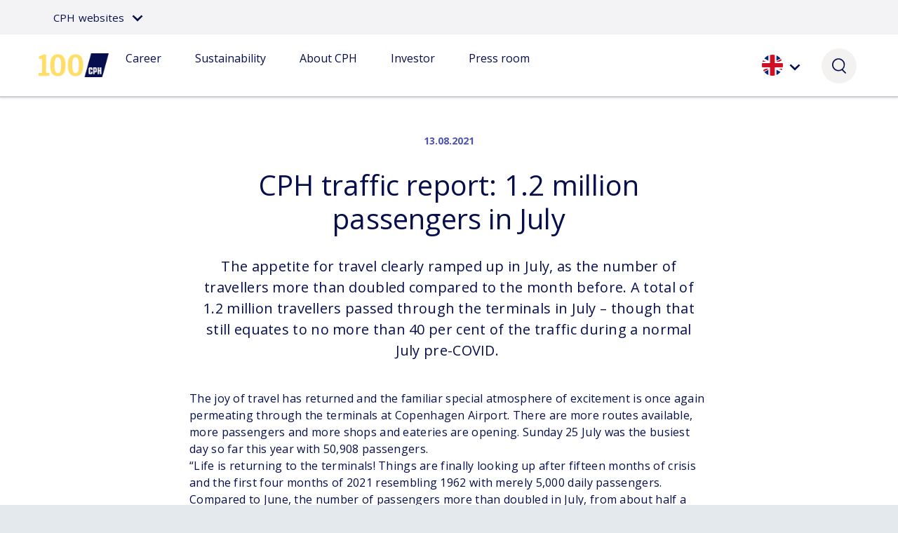

--- FILE ---
content_type: text/html; charset=utf-8
request_url: https://www.cph.dk/en/about-cph/press/news/20212/8/cph%20traffic%20data%201.2%20million%20passengers%20in%20july
body_size: 19751
content:

<!DOCTYPE html>
<html lang="en">
<head>
    <!-- Datalayer initiate -->
    <script>
        window.dataLayer = [];
                dataLayer.push({
  "userLoggedIn": false,
  "pageType": "NewsPage",
  "pageLanguage": "en"
});
    </script>

    <!-- End Datalayer initiate -->
    <script id="CookieConsent" src="https://policy.app.cookieinformation.com/uc.js" data-culture="EN" type="text/javascript" data-gcm-enabled=”false”></script>

<script>
function hideCoiButton(i){
    if(document.getElementById){
        var coiButton = document.getElementById('Coi-Renew')
        if(coiButton){
            coiButton.style.display = 'none'
            return
        }
    }
    if(--i)
        setTimeout(function(){hideCoiButton(i)},50)
}
 
var crawlerAgentRegex = /bot|google|aolbuild|baidu|bing|msn|duckduckgo|teoma|slurp|yandex|Chrome-Lighthouse/i;
var isCrawler = crawlerAgentRegex.test(navigator.userAgent),
    standalone = window.navigator.standalone,
    userAgent = window.navigator.userAgent.toLowerCase(),
    safari = /safari/.test( userAgent ),
    ios = /iphone|ipod|ipad/.test( userAgent );
var isInWebAppiOS = ios && !standalone && !safari;
var isInWebAppChrome = (window.matchMedia('(display-mode: standalone)').matches);
if (isCrawler|| isInWebAppiOS|| isInWebAppChrome || /[?&]cookietest=true/.test(location.search)) {
    CookieInformation.declineAllCategories();
    setTimeout(function(){hideCoiButton(50)},20)
}
</script>

<script>
window.dataLayer = window.dataLayer || [];
window.dataLayer.push({
  originalLocation: document.location.protocol + '//' + document.location.hostname + document.location.pathname + document.location.search
}); 
</script>

<!-- Google Tag Manager -->
<script>(function(w,d,s,l,i){w[l]=w[l]||[];w[l].push({'gtm.start':
new Date().getTime(),event:'gtm.js'});var f=d.getElementsByTagName(s)[0],
j=d.createElement(s),dl=l!='dataLayer'?'&l='+l:'';j.async=true;j.src=
'https://www.googletagmanager.com/gtm.js?id='+i+dl;f.parentNode.insertBefore(j,f);
})(window,document,'script','dataLayer','GTM-P8P3G47');</script>
<!-- End Google Tag Manager -->

<script>
var crawlerAgentRegex = /bot|google|aolbuild|baidu|bing|msn|duckduckgo|teoma|slurp|yandex/i;
var isCrawler = crawlerAgentRegex.test(navigator.userAgent);
var isInWebAppiOS = (window.navigator.standalone === true);
var isInWebAppChrome = (window.matchMedia('(display-mode: standalone)').matches);
var renewButton = document.getElementById('Coi-Renew');
if (isCrawler|| isInWebAppiOS|| isInWebAppChrome ) {
    CookieInformation.declineAllCategories();
    if(renewButton) renewButton.style.display = 'none';
}
</script>


    <style>.async-hide { opacity: 0 !important} </style>


<meta name="google-site-verification" content="rTLp3i_pVzjjJSRzUEkhNHAAMkE-3ld7MvnJjPx_a6c" />

    <link rel="canonical" href="https://www.cph.dk/en/about-cph/press/news/20212/8/cph%20traffic%20data%201.2%20million%20passengers%20in%20july" />

        <link rel="shortcut icon" href="https://www.cph.dk/495324/globalassets/1.-frontpage/cph_icon_blue_rgb.png?format=webp" />
    <meta name="viewport" content="width=device-width, maximum-scale=1" />
    <title>CPH traffic data: 1.2 million passengers in July </title>
    <meta name="description" />
    <meta name="keywords" />
    <meta name="title" />


    <link rel="stylesheet" type="text/css" href="https://fonts.googleapis.com/css?family=Open+Sans:300,300italic,400,400italic,500,500italic,600,600italic,700,700italic&amp;subset=latin,latin-ext">
    <link rel="stylesheet" type="text/css" href="https://cdnjs.cloudflare.com/ajax/libs/animate.css/3.7.2/animate.min.css" />
    <script type="text/javascript" src="https://ajax.googleapis.com/ajax/libs/jquery/3.7.1/jquery.min.js"></script>
    <script src="/Static/js/TopScripts/_polyfills.js"></script>

    <script type="text/javascript" src="https://cdn.jsdelivr.net/npm/js-cookie@2/src/js.cookie.min.js"></script>

                              <script>!function(e){var n="https://s.go-mpulse.net/boomerang/";if("False"=="True")e.BOOMR_config=e.BOOMR_config||{},e.BOOMR_config.PageParams=e.BOOMR_config.PageParams||{},e.BOOMR_config.PageParams.pci=!0,n="https://s2.go-mpulse.net/boomerang/";if(window.BOOMR_API_key="85W7F-QTM4P-RRFBU-WWGDW-UXAP9",function(){function e(){if(!o){var e=document.createElement("script");e.id="boomr-scr-as",e.src=window.BOOMR.url,e.async=!0,i.parentNode.appendChild(e),o=!0}}function t(e){o=!0;var n,t,a,r,d=document,O=window;if(window.BOOMR.snippetMethod=e?"if":"i",t=function(e,n){var t=d.createElement("script");t.id=n||"boomr-if-as",t.src=window.BOOMR.url,BOOMR_lstart=(new Date).getTime(),e=e||d.body,e.appendChild(t)},!window.addEventListener&&window.attachEvent&&navigator.userAgent.match(/MSIE [67]\./))return window.BOOMR.snippetMethod="s",void t(i.parentNode,"boomr-async");a=document.createElement("IFRAME"),a.src="about:blank",a.title="",a.role="presentation",a.loading="eager",r=(a.frameElement||a).style,r.width=0,r.height=0,r.border=0,r.display="none",i.parentNode.appendChild(a);try{O=a.contentWindow,d=O.document.open()}catch(_){n=document.domain,a.src="javascript:var d=document.open();d.domain='"+n+"';void(0);",O=a.contentWindow,d=O.document.open()}if(n)d._boomrl=function(){this.domain=n,t()},d.write("<bo"+"dy onload='document._boomrl();'>");else if(O._boomrl=function(){t()},O.addEventListener)O.addEventListener("load",O._boomrl,!1);else if(O.attachEvent)O.attachEvent("onload",O._boomrl);d.close()}function a(e){window.BOOMR_onload=e&&e.timeStamp||(new Date).getTime()}if(!window.BOOMR||!window.BOOMR.version&&!window.BOOMR.snippetExecuted){window.BOOMR=window.BOOMR||{},window.BOOMR.snippetStart=(new Date).getTime(),window.BOOMR.snippetExecuted=!0,window.BOOMR.snippetVersion=12,window.BOOMR.url=n+"85W7F-QTM4P-RRFBU-WWGDW-UXAP9";var i=document.currentScript||document.getElementsByTagName("script")[0],o=!1,r=document.createElement("link");if(r.relList&&"function"==typeof r.relList.supports&&r.relList.supports("preload")&&"as"in r)window.BOOMR.snippetMethod="p",r.href=window.BOOMR.url,r.rel="preload",r.as="script",r.addEventListener("load",e),r.addEventListener("error",function(){t(!0)}),setTimeout(function(){if(!o)t(!0)},3e3),BOOMR_lstart=(new Date).getTime(),i.parentNode.appendChild(r);else t(!1);if(window.addEventListener)window.addEventListener("load",a,!1);else if(window.attachEvent)window.attachEvent("onload",a)}}(),"".length>0)if(e&&"performance"in e&&e.performance&&"function"==typeof e.performance.setResourceTimingBufferSize)e.performance.setResourceTimingBufferSize();!function(){if(BOOMR=e.BOOMR||{},BOOMR.plugins=BOOMR.plugins||{},!BOOMR.plugins.AK){var n=""=="true"?1:0,t="",a="clmz47yxzvmum2khy7vq-f-985b52efe-clientnsv4-s.akamaihd.net",i="false"=="true"?2:1,o={"ak.v":"39","ak.cp":"1622387","ak.ai":parseInt("1044308",10),"ak.ol":"0","ak.cr":10,"ak.ipv":4,"ak.proto":"h2","ak.rid":"f28edc9","ak.r":38582,"ak.a2":n,"ak.m":"dscb","ak.n":"ff","ak.bpcip":"18.217.158.0","ak.cport":38648,"ak.gh":"23.55.170.81","ak.quicv":"","ak.tlsv":"tls1.3","ak.0rtt":"","ak.0rtt.ed":"","ak.csrc":"-","ak.acc":"","ak.t":"1766311915","ak.ak":"hOBiQwZUYzCg5VSAfCLimQ==QW0IeyD5g+qhI1sXaT+NcPxJI7Mc9q9PAL/h4ataOCuBb2CmJIg4wSQx4Kqp35x+UkrfdGn/VSvLhTP6N7KzD4Mjvhaxhd8pf7vc8QeLEBeSgtqqFh1Xjfk0VpPu5/[base64]","ak.pv":"19","ak.dpoabenc":"","ak.tf":i};if(""!==t)o["ak.ruds"]=t;var r={i:!1,av:function(n){var t="http.initiator";if(n&&(!n[t]||"spa_hard"===n[t]))o["ak.feo"]=void 0!==e.aFeoApplied?1:0,BOOMR.addVar(o)},rv:function(){var e=["ak.bpcip","ak.cport","ak.cr","ak.csrc","ak.gh","ak.ipv","ak.m","ak.n","ak.ol","ak.proto","ak.quicv","ak.tlsv","ak.0rtt","ak.0rtt.ed","ak.r","ak.acc","ak.t","ak.tf"];BOOMR.removeVar(e)}};BOOMR.plugins.AK={akVars:o,akDNSPreFetchDomain:a,init:function(){if(!r.i){var e=BOOMR.subscribe;e("before_beacon",r.av,null,null),e("onbeacon",r.rv,null,null),r.i=!0}return this},is_complete:function(){return!0}}}}()}(window);</script></head>
<body style="display:none;"
      data-language="en"
      data-defaulterror="An unknown error has occured."
      data-currentpage="47871"
      data-hosts="{&quot;PARKING_BASE_URL&quot;:&quot;//parkingsvc.cph.dk&quot;,&quot;IDP_BASE_URL&quot;:&quot;//idp.cph.dk&quot;,&quot;LOGIN_BASE_URL&quot;:&quot;//www.cph.dk&quot;,&quot;FLIGHT_BASE_URL&quot;:&quot;https://flightinfosvc.cph.dk&quot;,&quot;COMMERCE_BASE_URL&quot;:&quot;//cph-core-products-uat.azurewebsites.net&quot;,&quot;WAITING_TIME_BASE_URL&quot;:&quot;https://cphwaitingtime.z6.web.core.windows.net&quot;,&quot;PUBLISHED_JSON_BASE_URL&quot;:&quot;https://cphjsonprodst.z6.web.core.windows.net&quot;,&quot;MERCHANT_API_BASE_URL&quot;:&quot;//www.cph.dk&quot;,&quot;FLIGHT_INFORMATION_API_BASE_URL&quot;:&quot;//www.cph.dk&quot;,&quot;GENERAL_SEARCH_BASE_URL&quot;:&quot;//www.cph.dk&quot;}"
      data-connectionstrings="{&quot;trackingEventsSB&quot;:&quot;Endpoint=sb://cph-prod-stats.servicebus.windows.net/;SharedAccessKeyName=Sender;SharedAccessKey=IRHXw08sLOzgDKa0WYEBVYqsGDUAqSGHmxhe4lnXCEU=&quot;}">
        <script>
            const webpackPrefix = '/webpack/20251216.1/';
            fetch(webpackPrefix + 'asset-manifest.json')
                .then(response => response.json())
                .then(data => {

                    let checkExist = setInterval(function () {
                        if (document.body) {
                            const cssFiles = Object.values(data.files).filter(file => file.endsWith('.css'));
                            const cssChunks = cssFiles.filter(file => !file.includes("cph-web") && !file.includes("cph-shop") && !file.includes("cph-print"))
                            const cssMains = cssFiles.filter(file => file.includes("cph-web") || file.includes("cph-shop") || file.includes("cph-print"))

                            cssChunks.forEach(cssFile => {
                                const link = document.createElement('link');
                                link.rel = 'preload';
                                link.as = 'style';
                                link.href = cssFile;
                                link.onload = function () {
                                    this.rel = 'stylesheet';
                                };
                                document.head.appendChild(link);
                            });

                            const cssMainPromises = cssMains.map(cssFile => {
                                if (cssFile.includes("cph-shop")) {
                                    // Return a resolved Promise for the "cph-shop" files.
                                    return Promise.resolve();
                                } else {
                                    return new Promise((resolve, reject) => {
                                        const link = document.createElement('link');
                                        link.rel = 'stylesheet';
                                        link.href = cssFile;
                                        link.onload = resolve;
                                        link.onerror = reject;
                                        if (cssFile.includes("cph-print")) {
                                            link.type = 'text/css';
                                            link.media = 'print';
                                        }
                                        document.head.appendChild(link);
                                    });
                                }
                            });

                            Promise.all(cssMainPromises).then(() => {
                                document.body.style.display = 'block';
                            }).catch((error) => {
                                console.error("An error occurred while loading the CSS: ", error);
                            });

                            const entryPoints = data.entrypoints.filter(file => file.endsWith('.js'));

                            entryPoints.forEach(jsFile => {
                                const script = document.createElement('script');
                                script.src = webpackPrefix + jsFile;
                                document.head.appendChild(script);
                            });

                            clearInterval(checkExist);
                        }
                    }, 10);
                })
                .catch(error => {
                    console.error('Failed to fetch or parse manifest.json:', error);
                });
        </script>

    <!-- Datalayer push -->
    <script>
    </script>
    <!-- End Datalayer push -->
    <div id="contentHiddenDiv" style="display: none">47871</div>
    <div id="redirectToCheckout" style="display: none">false</div>
    <div class="loader js--ajax-loader" id="spinnerloader"><div class="spinner"></div></div>
    <script>
        function ActivateSpinner() {
            const spinner = document.querySelector("#spinnerloader")
            spinner && spinner.classList.add("is-active")
        }

        function DeactivateSpinner() {
            const spinner = document.querySelector("#spinnerloader")
            spinner && spinner.classList.remove("is-active")
        }
    </script>
    <div class="page-wrapper">
        <main role="main">


            <div id="siteHeaderWrapper" class="site-header-wrapper site-header-wrapper-main">
                <header class="site-header js--site-header is-sticky">
<input id="PageTypeContainer" value="NewsPage" type="hidden">
<input id="SearchResultsPageLink" value="/en/searchresult" type="hidden">



    <div data-model-json="{&quot;universes&quot;:[{&quot;mainUniverse&quot;:true,&quot;universeName&quot;:&quot;Passenger&quot;,&quot;universeIcon&quot;:&quot;siteselect_passengers&quot;,&quot;universeRoot&quot;:&quot;/en&quot;,&quot;universePages&quot;:[&quot;/en/flight-information&quot;,&quot;/en/practical&quot;,&quot;/en/parking-transport&quot;,&quot;/en/shopping-dining/shops&quot;,&quot;/en/customer-service&quot;,&quot;/en/cph-profile&quot;,&quot;/en/my-page&quot;,&quot;/en&quot;],&quot;headerLinks&quot;:[{&quot;linkText&quot;:&quot;Flight Information&quot;,&quot;link&quot;:&quot;/en/flight-information&quot;,&quot;linkTracking&quot;:&quot;GTM_sendEvent(&#39;MegaMenu&#39;, &#39;Flight information&#39;, &#39;Main navigation&#39;);&quot;,&quot;megaMenuCard&quot;:{&quot;headline&quot;:&quot;Flight Information&quot;,&quot;text&quot;:&quot;&lt;p&gt;Find all departures and arrivals and get an overview of airlines.&lt;/p&gt;&quot;,&quot;linkArea&quot;:[{&quot;linkText&quot;:&quot;Find your flight&quot;,&quot;linkUrl&quot;:&quot;/en/flight-information/departures&quot;,&quot;linkTracking&quot;:&quot;GTM_sendEvent(&#39;MegaMenu&#39;, &#39;Flight information&#39;, &#39;Find your flight&#39;);&quot;,&quot;annotate&quot;:false,&quot;__type__&quot;:&quot;LinkListItemBlock&quot;}],&quot;megaMenuElements&quot;:[{&quot;firstLink&quot;:{&quot;linkText&quot;:&quot;Flight information&quot;,&quot;linkUrl&quot;:&quot;/en/flight-information&quot;,&quot;linkTracking&quot;:&quot;GTM_sendEvent(&#39;MegaMenu&#39;, &#39;Flight information&#39;, &#39;Flight information&#39;);&quot;,&quot;annotate&quot;:false,&quot;__type__&quot;:&quot;LinkListItemBlock&quot;},&quot;linkArea&quot;:[{&quot;linkText&quot;:&quot;Departures&quot;,&quot;linkUrl&quot;:&quot;/en/flight-information/departures&quot;,&quot;linkTracking&quot;:&quot;GTM_sendEvent(&#39;MegaMenu&#39;, &#39;Flight information&#39;, &#39;Departures&#39;);&quot;,&quot;annotate&quot;:false,&quot;__type__&quot;:&quot;LinkListItemBlock&quot;},{&quot;linkText&quot;:&quot;Arrivals&quot;,&quot;linkUrl&quot;:&quot;/en/flight-information/arrivals&quot;,&quot;linkTracking&quot;:&quot;GTM_sendEvent(&#39;MegaMenu&#39;, &#39;Flight information&#39;, &#39;Arrivals&#39;);&quot;,&quot;annotate&quot;:false,&quot;__type__&quot;:&quot;LinkListItemBlock&quot;},{&quot;linkText&quot;:&quot;Destinations&quot;,&quot;linkUrl&quot;:&quot;/en/flight-information/destinations&quot;,&quot;linkTracking&quot;:&quot;GTM_sendEvent(&#39;MegaMenu&#39;, &#39;Flight information&#39;, &#39;Destinations&#39;);&quot;,&quot;annotate&quot;:false,&quot;__type__&quot;:&quot;LinkListItemBlock&quot;},{&quot;linkText&quot;:&quot;Domestic flights&quot;,&quot;linkUrl&quot;:&quot;/en/flight-information/domestic-flights&quot;,&quot;linkTracking&quot;:&quot;GTM_sendEvent(&#39;MegaMenu&#39;, &#39;Flight information&#39;, &#39;Domestic Flights&#39;);&quot;,&quot;annotate&quot;:false,&quot;__type__&quot;:&quot;LinkListItemBlock&quot;},{&quot;linkText&quot;:&quot;Transfer&quot;,&quot;linkUrl&quot;:&quot;/en/flight-information/transfer&quot;,&quot;linkTracking&quot;:&quot;GTM_sendEvent(&#39;MegaMenu&#39;, &#39;Flight information&#39;, &#39;Transfer&#39;);&quot;,&quot;annotate&quot;:false,&quot;__type__&quot;:&quot;LinkListItemBlock&quot;}],&quot;__type__&quot;:&quot;MegaMenuLinkListElement&quot;},{&quot;firstLink&quot;:{&quot;linkText&quot;:&quot;Airlines &amp; Partners&quot;,&quot;linkUrl&quot;:&quot;/en/flight-information/airlines&quot;,&quot;linkTracking&quot;:&quot;GTM_sendEvent(&#39;MegaMenu&#39;, &#39;Flight information&#39;, &#39;Airline partners&#39;);&quot;,&quot;annotate&quot;:false,&quot;__type__&quot;:&quot;LinkListItemBlock&quot;},&quot;linkArea&quot;:[{&quot;linkText&quot;:&quot;Airlines&quot;,&quot;linkUrl&quot;:&quot;/en/flight-information/airlines&quot;,&quot;linkTracking&quot;:&quot;GTM_sendEvent(&#39;MegaMenu&#39;, &#39;Flight information&#39;, &#39;Airlines&#39;);&quot;,&quot;annotate&quot;:false,&quot;__type__&quot;:&quot;LinkListItemBlock&quot;},{&quot;linkText&quot;:&quot;Handling companies&quot;,&quot;linkUrl&quot;:&quot;/en/flight-information/handling-companies&quot;,&quot;linkTracking&quot;:&quot;GTM_sendEvent(&#39;MegaMenu&#39;, &#39;Flight information&#39;, &#39;Handling companies&#39;);&quot;,&quot;annotate&quot;:false,&quot;__type__&quot;:&quot;LinkListItemBlock&quot;}],&quot;__type__&quot;:&quot;MegaMenuLinkListElement&quot;}],&quot;annotate&quot;:false,&quot;hasAnnotatedLinks&quot;:false}},{&quot;linkText&quot;:&quot;Practical&quot;,&quot;link&quot;:&quot;/en/practical&quot;,&quot;linkTracking&quot;:&quot;GTM_sendEvent(&#39;MegaMenu&#39;, &#39;Practical&#39;, &#39;Main Navigation&#39;);&quot;,&quot;megaMenuCard&quot;:{&quot;headline&quot;:&quot;Practical&quot;,&quot;text&quot;:&quot;&lt;p&gt;Get the full overview and information on everything practical at the airport - from passport and visa rules to baggage handling.&lt;/p&gt;&quot;,&quot;linkArea&quot;:[{&quot;linkText&quot;:&quot;Find your flight&quot;,&quot;linkUrl&quot;:&quot;/en/flight-information/departures&quot;,&quot;linkTracking&quot;:&quot;GTM_sendEvent(&#39;MegaMenu&#39;, &#39;Practical&#39;, &#39;Find your flight&#39;);&quot;,&quot;annotate&quot;:false,&quot;__type__&quot;:&quot;LinkListItemBlock&quot;},{&quot;linkText&quot;:&quot;Customer Service&quot;,&quot;linkUrl&quot;:&quot;/en/customer-service&quot;,&quot;linkTracking&quot;:&quot;Customer Service&quot;,&quot;annotate&quot;:false,&quot;__type__&quot;:&quot;LinkListItemBlock&quot;},{&quot;linkText&quot;:&quot;Airport map&quot;,&quot;linkUrl&quot;:&quot;/en/practical/cph-map&quot;,&quot;annotate&quot;:false,&quot;__type__&quot;:&quot;LinkListItemBlock&quot;}],&quot;megaMenuElements&quot;:[{&quot;firstLink&quot;:{&quot;linkText&quot;:&quot;At the airport&quot;,&quot;linkUrl&quot;:&quot;/en/practical&quot;,&quot;linkTracking&quot;:&quot;GTM_sendEvent(&#39;MegaMenu&#39;, &#39;Practical&#39;, &#39;At the airport&#39;);&quot;,&quot;annotate&quot;:false,&quot;__type__&quot;:&quot;LinkListItemBlock&quot;},&quot;linkArea&quot;:[{&quot;linkText&quot;:&quot;Tips for your journey&quot;,&quot;linkUrl&quot;:&quot;/en/practical/tips-for-the-journey&quot;,&quot;linkTracking&quot;:&quot;GTM_sendEvent(&#39;MegaMenu&#39;, &#39;Practical&#39;, &#39;Passport&#39;);&quot;,&quot;annotate&quot;:false,&quot;__type__&quot;:&quot;LinkListItemBlock&quot;},{&quot;linkText&quot;:&quot;Go and no-go in the baggage&quot;,&quot;linkUrl&quot;:&quot;/en/practical/baggage/go-and-no-go-in-baggage&quot;,&quot;linkTracking&quot;:&quot;GTM_sendEvent(&#39;MegaMenu&#39;, &#39;Practical&#39;, &#39;Covid&#39;);&quot;,&quot;annotate&quot;:false,&quot;__type__&quot;:&quot;LinkListItemBlock&quot;},{&quot;linkText&quot;:&quot;Check-in&quot;,&quot;linkUrl&quot;:&quot;/en/practical/check-in&quot;,&quot;linkTracking&quot;:&quot;GTM_sendEvent(&#39;MegaMenu&#39;, &#39;Practical&#39;, &#39;Check in&#39;);&quot;,&quot;annotate&quot;:false,&quot;__type__&quot;:&quot;LinkListItemBlock&quot;},{&quot;linkText&quot;:&quot;Baggage&quot;,&quot;linkUrl&quot;:&quot;/en/practical/baggage&quot;,&quot;linkTracking&quot;:&quot;GTM_sendEvent(&#39;MegaMenu&#39;, &#39;Practical&#39;, &#39;Luggage&#39;);&quot;,&quot;annotate&quot;:false,&quot;__type__&quot;:&quot;LinkListItemBlock&quot;},{&quot;linkText&quot;:&quot;Lost baggage&quot;,&quot;linkUrl&quot;:&quot;/en/practical/baggage/lost-baggage&quot;,&quot;linkTracking&quot;:&quot;Lost baggage&quot;,&quot;annotate&quot;:false,&quot;__type__&quot;:&quot;LinkListItemBlock&quot;},{&quot;linkText&quot;:&quot;Security checkpoint&quot;,&quot;linkUrl&quot;:&quot;/en/practical/security-checkpoint&quot;,&quot;linkTracking&quot;:&quot;GTM_sendEvent(&#39;MegaMenu&#39;, &#39;Practical&#39;, &#39;Security&#39;);&quot;,&quot;annotate&quot;:false,&quot;__type__&quot;:&quot;LinkListItemBlock&quot;}],&quot;__type__&quot;:&quot;MegaMenuLinkListElement&quot;},{&quot;firstLink&quot;:{&quot;linkText&quot;:&quot;Transport&quot;,&quot;linkUrl&quot;:&quot;/en/parking-transport&quot;,&quot;linkTracking&quot;:&quot;GTM_sendEvent(&#39;MegaMenu&#39;, &#39;Practical&#39;, &#39;Transport&#39;);&quot;,&quot;annotate&quot;:false,&quot;__type__&quot;:&quot;LinkListItemBlock&quot;},&quot;linkArea&quot;:[{&quot;linkText&quot;:&quot;Book parking&quot;,&quot;linkUrl&quot;:&quot;/en/parking-transport&quot;,&quot;linkTracking&quot;:&quot;GTM_sendEvent(&#39;MegaMenu&#39;, &#39;Practical&#39;, &#39;Book parking&#39;);&quot;,&quot;annotate&quot;:false,&quot;__type__&quot;:&quot;LinkListItemBlock&quot;},{&quot;linkText&quot;:&quot;Transport to the airport&quot;,&quot;linkUrl&quot;:&quot;/en/parking-transport/bus-train-metro-taxi&quot;,&quot;linkTracking&quot;:&quot;GTM_sendEvent(&#39;MegaMenu&#39;, &#39;Practical&#39;, &#39;Transport&#39;);&quot;,&quot;annotate&quot;:false,&quot;__type__&quot;:&quot;LinkListItemBlock&quot;},{&quot;linkText&quot;:&quot;Car sharing&quot;,&quot;linkUrl&quot;:&quot;/en/parking-transport/other-parking-options/city-car&quot;,&quot;linkTracking&quot;:&quot;GTM_sendEvent(&#39;MegaMenu&#39;, &#39;Practical&#39;, &#39;City Cars&#39;);&quot;,&quot;annotate&quot;:false,&quot;__type__&quot;:&quot;LinkListItemBlock&quot;},{&quot;linkText&quot;:&quot;Drop-offs &amp; Pick-ups&quot;,&quot;linkUrl&quot;:&quot;/en/parking-transport/pick-up-drop-off&quot;,&quot;linkTracking&quot;:&quot;GTM_sendEvent(&#39;MegaMenu&#39;, &#39;Practical&#39;, &#39;Pick drops&#39;);&quot;,&quot;annotate&quot;:false,&quot;__type__&quot;:&quot;LinkListItemBlock&quot;},{&quot;linkText&quot;:&quot;Disabled Parking&quot;,&quot;linkUrl&quot;:&quot;/en/parking-transport/disabled-parking&quot;,&quot;linkTracking&quot;:&quot;GTM_sendEvent(&#39;MegaMenu&#39;, &#39;Practical&#39;, &#39;Disabled parking&#39;);&quot;,&quot;annotate&quot;:false,&quot;__type__&quot;:&quot;LinkListItemBlock&quot;}],&quot;__type__&quot;:&quot;MegaMenuLinkListElement&quot;},{&quot;firstLink&quot;:{&quot;linkText&quot;:&quot;Services&quot;,&quot;linkUrl&quot;:&quot;/en/practical&quot;,&quot;linkTracking&quot;:&quot;GTM_sendEvent(&#39;MegaMenu&#39;, &#39;Practical&#39;, &#39;Services&#39;);&quot;,&quot;annotate&quot;:false,&quot;__type__&quot;:&quot;LinkListItemBlock&quot;},&quot;linkArea&quot;:[{&quot;linkText&quot;:&quot;Lounges &amp; workspaces&quot;,&quot;linkUrl&quot;:&quot;/en/practical/workspaces-and-lounges&quot;,&quot;linkTracking&quot;:&quot;GTM_sendEvent(&#39;MegaMenu&#39;, &#39;Practical&#39;, &#39;Lounges workspaces&#39;);&quot;,&quot;annotate&quot;:false,&quot;__type__&quot;:&quot;LinkListItemBlock&quot;},{&quot;linkText&quot;:&quot;Hotels&quot;,&quot;linkUrl&quot;:&quot;/en/hotels&quot;,&quot;linkTracking&quot;:&quot;GTM_sendEvent(&#39;MegaMenu&#39;, &#39;Practical&#39;, &#39;Hotel&#39;);&quot;,&quot;annotate&quot;:false,&quot;__type__&quot;:&quot;LinkListItemBlock&quot;},{&quot;linkText&quot;:&quot;Lost &amp; Found&quot;,&quot;linkUrl&quot;:&quot;https://cph-cem.my.site.com/customerservice/s/lost-and-found-initial?language=en_US&quot;,&quot;linkTracking&quot;:&quot;GTM_sendEvent(&#39;MegaMenu&#39;, &#39;Practical&#39;, &#39;Lost Found&#39;);&quot;,&quot;annotate&quot;:false,&quot;__type__&quot;:&quot;LinkListItemBlock&quot;},{&quot;linkText&quot;:&quot;VIP-service&quot;,&quot;linkUrl&quot;:&quot;/en/practical/vip-service&quot;,&quot;linkTracking&quot;:&quot;GTM_sendEvent(&#39;MegaMenu&#39;, &#39;Practical&#39;, &#39;VIP&#39;);&quot;,&quot;annotate&quot;:false,&quot;__type__&quot;:&quot;LinkListItemBlock&quot;},{&quot;linkText&quot;:&quot;Passengers with disabilities&quot;,&quot;linkUrl&quot;:&quot;/en/practical/passengers-with-disabilities&quot;,&quot;annotate&quot;:false,&quot;__type__&quot;:&quot;LinkListItemBlock&quot;}],&quot;__type__&quot;:&quot;MegaMenuLinkListElement&quot;}],&quot;annotate&quot;:false,&quot;hasAnnotatedLinks&quot;:false}},{&quot;linkText&quot;:&quot;Parking&quot;,&quot;link&quot;:&quot;/en/parking-transport&quot;,&quot;linkTracking&quot;:&quot;GTM_sendEvent(&#39;MegaMenu&#39;, &#39;Parking&#39;, &#39;Main Navigation&#39;);&quot;,&quot;megaMenuCard&quot;:{&quot;headline&quot;:&quot;Parking&quot;,&quot;text&quot;:&quot;&lt;p&gt;Once the parking is done, the journey can begin. Book parking online and save time and money.&lt;br /&gt;Check out all the options and prices here.&lt;/p&gt;&quot;,&quot;linkArea&quot;:[{&quot;linkText&quot;:&quot;Book parking&quot;,&quot;linkUrl&quot;:&quot;/en/parking-transport&quot;,&quot;linkTracking&quot;:&quot;GTM_sendEvent(&#39;MegaMenu&#39;, &#39;Parking&#39;, &#39;Book Parking&#39;);&quot;,&quot;annotate&quot;:false,&quot;__type__&quot;:&quot;LinkListItemBlock&quot;},{&quot;linkText&quot;:&quot;Car Rental&quot;,&quot;linkUrl&quot;:&quot;/en/parking-transport/other-parking-options/car-rental&quot;,&quot;linkTracking&quot;:&quot;GTM_sendEvent(&#39;MegaMenu&#39;, &#39;Parking&#39;, &#39;Car Rental&#39;);&quot;,&quot;annotate&quot;:false,&quot;__type__&quot;:&quot;LinkListItemBlock&quot;}],&quot;megaMenuElements&quot;:[{&quot;firstLink&quot;:{&quot;linkText&quot;:&quot;Pick-up and drop-off by car&quot;,&quot;linkUrl&quot;:&quot;/en/parking-transport/pick-up-drop-off&quot;,&quot;linkTracking&quot;:&quot;GTM_sendEvent(&#39;MegaMenu&#39;, &#39;Parking&#39;, &#39;Pick drop &#39;);&quot;,&quot;annotate&quot;:false,&quot;__type__&quot;:&quot;LinkListItemBlock&quot;},&quot;linkArea&quot;:[{&quot;linkText&quot;:&quot;Pick-up&quot;,&quot;linkUrl&quot;:&quot;/en/parking-transport/pick-up-drop-off/pick-up&quot;,&quot;linkTracking&quot;:&quot;GTM_sendEvent(&#39;MegaMenu&#39;, &#39;Parking&#39;, &#39;pick up&#39;);&quot;,&quot;annotate&quot;:false,&quot;__type__&quot;:&quot;LinkListItemBlock&quot;},{&quot;linkText&quot;:&quot;Drop-off&quot;,&quot;linkUrl&quot;:&quot;/en/parking-transport/pick-up-drop-off/drop-off&quot;,&quot;linkTracking&quot;:&quot;GTM_sendEvent(&#39;MegaMenu&#39;, &#39;Parking&#39;, &#39;drop off&#39;);&quot;,&quot;annotate&quot;:false,&quot;__type__&quot;:&quot;LinkListItemBlock&quot;}],&quot;__type__&quot;:&quot;MegaMenuLinkListElement&quot;},{&quot;firstLink&quot;:{&quot;linkText&quot;:&quot;Parking at the airport&quot;,&quot;linkUrl&quot;:&quot;/en/parking-transport&quot;,&quot;linkTracking&quot;:&quot;GTM_sendEvent(&#39;MegaMenu&#39;, &#39;Parking&#39;, &#39;Parking at Airport&#39;);&quot;,&quot;annotate&quot;:false,&quot;__type__&quot;:&quot;LinkListItemBlock&quot;},&quot;linkArea&quot;:[{&quot;linkText&quot;:&quot;Prices and Parking Options&quot;,&quot;linkUrl&quot;:&quot;/en/parking-transport/prices-products&quot;,&quot;linkTracking&quot;:&quot;GTM_sendEvent(&#39;MegaMenu&#39;, &#39;Parking&#39;, &#39;Prices parking options&#39;);&quot;,&quot;annotate&quot;:false,&quot;__type__&quot;:&quot;LinkListItemBlock&quot;},{&quot;linkText&quot;:&quot;Electric Car Parking&quot;,&quot;linkUrl&quot;:&quot;/en/parking-transport/how-to-park/electric-car-parking&quot;,&quot;linkTracking&quot;:&quot;GTM_sendEvent(&#39;MegaMenu&#39;, &#39;Parking&#39;, &#39;Electric&#39;);&quot;,&quot;annotate&quot;:false,&quot;__type__&quot;:&quot;LinkListItemBlock&quot;},{&quot;linkText&quot;:&quot;Car Park Map&quot;,&quot;linkUrl&quot;:&quot;/en/parking-transport/map&quot;,&quot;linkTracking&quot;:&quot;GTM_sendEvent(&#39;MegaMenu&#39;, &#39;Parking&#39;, &#39;Parking map&#39;);&quot;,&quot;annotate&quot;:false,&quot;__type__&quot;:&quot;LinkListItemBlock&quot;},{&quot;linkText&quot;:&quot;License plate recognition&quot;,&quot;linkUrl&quot;:&quot;/en/parking-transport/how-to-park/licenseplaterecognition&quot;,&quot;linkTracking&quot;:&quot;GTM_sendEvent(&#39;MegaMenu&#39;, &#39;Parking&#39;, &#39;LPR&#39;);&quot;,&quot;annotate&quot;:false,&quot;__type__&quot;:&quot;LinkListItemBlock&quot;},{&quot;linkText&quot;:&quot;Parking with online reservation&quot;,&quot;linkUrl&quot;:&quot;/en/parking-transport/how-to-park/online-reservation&quot;,&quot;linkTracking&quot;:&quot;GTM_sendEvent(&#39;MegaMenu&#39;, &#39;Parking&#39;, &#39;Online reservation&#39;);&quot;,&quot;annotate&quot;:false,&quot;__type__&quot;:&quot;LinkListItemBlock&quot;},{&quot;linkText&quot;:&quot;Terminalbus&quot;,&quot;linkUrl&quot;:&quot;/en/parking-transport/bus-train-metro-taxi/terminal-bus-old&quot;,&quot;linkTracking&quot;:&quot;GTM_sendEvent(&#39;MegaMenu&#39;, &#39;Parking&#39;, &#39;Shuttle Bus&#39;);&quot;,&quot;annotate&quot;:false,&quot;__type__&quot;:&quot;LinkListItemBlock&quot;}],&quot;__type__&quot;:&quot;MegaMenuLinkListElement&quot;},{&quot;firstLink&quot;:{&quot;linkText&quot;:&quot;Self-service&quot;,&quot;linkUrl&quot;:&quot;/en/parking-transport&quot;,&quot;linkTracking&quot;:&quot;GTM_sendEvent(&#39;MegaMenu&#39;, &#39;Parking&#39;, &#39;Self service&#39;);&quot;,&quot;annotate&quot;:false,&quot;__type__&quot;:&quot;LinkListItemBlock&quot;},&quot;linkArea&quot;:[{&quot;linkText&quot;:&quot;My booking&quot;,&quot;linkUrl&quot;:&quot;/en/parking-transport/my-booking&quot;,&quot;linkTracking&quot;:&quot;GTM_sendEvent(&#39;MegaMenu&#39;, &#39;Parking&#39;, &#39;My booking&#39;);&quot;,&quot;annotate&quot;:false,&quot;__type__&quot;:&quot;LinkListItemBlock&quot;},{&quot;linkText&quot;:&quot;Parking Assistance&quot;,&quot;linkUrl&quot;:&quot;/en/customer-service/parking&quot;,&quot;linkTracking&quot;:&quot;Parking Assistance&quot;,&quot;annotate&quot;:false,&quot;__type__&quot;:&quot;LinkListItemBlock&quot;},{&quot;linkText&quot;:&quot;Book parking online&quot;,&quot;linkUrl&quot;:&quot;/en/parking-transport&quot;,&quot;linkTracking&quot;:&quot;GTM_sendEvent(&#39;MegaMenu&#39;, &#39;Parking&#39;, &#39;Book Parking Online&#39;);&quot;,&quot;annotate&quot;:false,&quot;__type__&quot;:&quot;LinkListItemBlock&quot;},{&quot;linkText&quot;:&quot;Book disabled Parking&quot;,&quot;linkUrl&quot;:&quot;/en/parking-transport/disabled-parking&quot;,&quot;linkTracking&quot;:&quot;GTM_sendEvent(&#39;MegaMenu&#39;, &#39;Parking&#39;, &#39;Disabled Parking&#39;);&quot;,&quot;annotate&quot;:false,&quot;__type__&quot;:&quot;LinkListItemBlock&quot;}],&quot;__type__&quot;:&quot;MegaMenuLinkListElement&quot;}],&quot;annotate&quot;:false,&quot;hasAnnotatedLinks&quot;:false}},{&quot;linkText&quot;:&quot;Shopping &amp; Dining&quot;,&quot;link&quot;:&quot;/en/shopping-dining/dining&quot;,&quot;linkTracking&quot;:&quot;GTM_sendEvent(&#39;MegaMenu&#39;, &#39;Shopping Dining&#39;, &#39;Main Navigation&#39;);&quot;,&quot;megaMenuCard&quot;:{&quot;headline&quot;:&quot;Shopping &amp; Dining&quot;,&quot;text&quot;:&quot;&lt;p&gt;Enjoy your time at the airport with good food and great shopping. There is something for everyone here!&lt;/p&gt;&quot;,&quot;linkArea&quot;:[{&quot;linkText&quot;:&quot;TAX FREE&quot;,&quot;linkUrl&quot;:&quot;https://www.taxfree-heinemann.dk/&quot;,&quot;linkTracking&quot;:&quot;GTM_sendEvent(&#39;MegaMenu&#39;, &#39;Shopping Dining&#39;, &#39;TAX FREE&#39;);&quot;,&quot;annotate&quot;:false,&quot;__type__&quot;:&quot;LinkListItemBlock&quot;}],&quot;megaMenuElements&quot;:[{&quot;firstLink&quot;:{&quot;linkText&quot;:&quot;Shops&quot;,&quot;linkUrl&quot;:&quot;/en/shopping-dining/shops&quot;,&quot;linkTracking&quot;:&quot;GTM_sendEvent(&#39;MegaMenu&#39;, &#39;Shopping Dining&#39;, &#39;Shops&#39;);&quot;,&quot;annotate&quot;:false,&quot;__type__&quot;:&quot;LinkListItemBlock&quot;},&quot;linkArea&quot;:[{&quot;linkText&quot;:&quot;Accessories &amp; bags&quot;,&quot;linkUrl&quot;:&quot;/en/shopping-dining/shops?CategoriesText=Accessories+%26+bags&quot;,&quot;linkTracking&quot;:&quot;GTM_sendEvent(&#39;MegaMenu&#39;, &#39;Shopping Dining&#39;, &#39;Accessories Bags&#39;);&quot;,&quot;annotate&quot;:false,&quot;__type__&quot;:&quot;LinkListItemBlock&quot;},{&quot;linkText&quot;:&quot;Home&quot;,&quot;linkUrl&quot;:&quot;/en/shopping-dining/shops?CategoriesText=Home&quot;,&quot;linkTracking&quot;:&quot;GTM_sendEvent(&#39;MegaMenu&#39;, &#39;Shopping Dining&#39;, &#39;Home Wear&#39;);&quot;,&quot;annotate&quot;:false,&quot;__type__&quot;:&quot;LinkListItemBlock&quot;},{&quot;linkText&quot;:&quot;Fashion&quot;,&quot;linkUrl&quot;:&quot;/en/shopping-dining/shops?CategoriesText=Fashion&quot;,&quot;linkTracking&quot;:&quot;GTM_sendEvent(&#39;MegaMenu&#39;, &#39;Shopping Dining&#39;, &#39;Women fashion&#39;);&quot;,&quot;annotate&quot;:false,&quot;__type__&quot;:&quot;LinkListItemBlock&quot;},{&quot;linkText&quot;:&quot;Electronics&quot;,&quot;linkUrl&quot;:&quot;/en/shopping-dining/shops?CategoriesText=Electronics&quot;,&quot;linkTracking&quot;:&quot;GTM_sendEvent(&#39;MegaMenu&#39;, &#39;Shopping Dining&#39;, &#39;Electronics&#39;);&quot;,&quot;annotate&quot;:false,&quot;__type__&quot;:&quot;LinkListItemBlock&quot;},{&quot;linkText&quot;:&quot;Souvenirs &amp; gifts&quot;,&quot;linkUrl&quot;:&quot;/en/shopping-dining/shops?CategoriesText=Souvenirs+%26+gifts&quot;,&quot;linkTracking&quot;:&quot;GTM_sendEvent(&#39;MegaMenu&#39;, &#39;Shopping Dining&#39;, &#39;Children&#39;);&quot;,&quot;annotate&quot;:false,&quot;__type__&quot;:&quot;LinkListItemBlock&quot;}],&quot;__type__&quot;:&quot;MegaMenuLinkListElement&quot;},{&quot;firstLink&quot;:{&quot;linkText&quot;:&quot;Dining&quot;,&quot;linkUrl&quot;:&quot;/en/shopping-dining/dining&quot;,&quot;linkTracking&quot;:&quot;GTM_sendEvent(&#39;MegaMenu&#39;, &#39;Shopping Dining&#39;, &#39;Dining&#39;);&quot;,&quot;annotate&quot;:false,&quot;__type__&quot;:&quot;LinkListItemBlock&quot;},&quot;linkArea&quot;:[{&quot;linkText&quot;:&quot;Restaurant&quot;,&quot;linkUrl&quot;:&quot;/en/shopping-dining/dining?CategoriesText=Restaurant&quot;,&quot;linkTracking&quot;:&quot;GTM_sendEvent(&#39;MegaMenu&#39;, &#39;Shopping Dining&#39;, &#39;Restaurant&#39;);&quot;,&quot;annotate&quot;:false,&quot;__type__&quot;:&quot;LinkListItemBlock&quot;},{&quot;linkText&quot;:&quot;Caf&#233;&quot;,&quot;linkUrl&quot;:&quot;/en/shopping-dining/dining?CategoriesText=Caf%C3%A9&quot;,&quot;linkTracking&quot;:&quot;GTM_sendEvent(&#39;MegaMenu&#39;, &#39;Shopping Dining&#39;, &#39;Cafe&#39;);&quot;,&quot;annotate&quot;:false,&quot;__type__&quot;:&quot;LinkListItemBlock&quot;},{&quot;linkText&quot;:&quot;Kiosk&quot;,&quot;linkUrl&quot;:&quot;/en/shopping-dining/dining?CategoriesText=Kiosk&quot;,&quot;linkTracking&quot;:&quot;GTM_sendEvent(&#39;MegaMenu&#39;, &#39;Shopping Dining&#39;, &#39;Kiosk&#39;);&quot;,&quot;annotate&quot;:false,&quot;__type__&quot;:&quot;LinkListItemBlock&quot;},{&quot;linkText&quot;:&quot;Family friendly&quot;,&quot;linkUrl&quot;:&quot;/en/shopping-dining/dining?CategoriesText=Family+friendly&quot;,&quot;linkTracking&quot;:&quot;GTM_sendEvent(&#39;MegaMenu&#39;, &#39;Shopping Dining&#39;, &#39;Child friendly&#39;);&quot;,&quot;annotate&quot;:false,&quot;__type__&quot;:&quot;LinkListItemBlock&quot;},{&quot;linkText&quot;:&quot;Order food online&quot;,&quot;linkUrl&quot;:&quot;/en/shopping-dining/dining?CategoriesText=Order+online&quot;,&quot;linkTracking&quot;:&quot;GTM_sendEvent(&#39;MegaMenu&#39;, &#39;Shopping Dining&#39;, &#39;Online Order1&#39;);&quot;,&quot;annotate&quot;:false,&quot;__type__&quot;:&quot;LinkListItemBlock&quot;}],&quot;__type__&quot;:&quot;MegaMenuLinkListElement&quot;},{&quot;firstLink&quot;:{&quot;linkText&quot;:&quot;Services&quot;,&quot;linkUrl&quot;:&quot;/en/practical/services-airport&quot;,&quot;annotate&quot;:false,&quot;__type__&quot;:&quot;LinkListItemBlock&quot;},&quot;linkArea&quot;:[{&quot;linkText&quot;:&quot;Services while you wait&quot;,&quot;linkUrl&quot;:&quot;/en/practical/services-airport&quot;,&quot;linkTracking&quot;:&quot;GTM_sendEvent(&#39;MegaMenu&#39;, &#39;Shopping Dining&#39;, &#39;Home Delivery&#39;);&quot;,&quot;annotate&quot;:false,&quot;__type__&quot;:&quot;LinkListItemBlock&quot;},{&quot;linkText&quot;:&quot;Currency &amp; VAT&quot;,&quot;linkUrl&quot;:&quot;/en/shopping-dining/shops?CategoriesText=Currency+%26+VAT&quot;,&quot;linkTracking&quot;:&quot;GTM_sendEvent(&#39;MegaMenu&#39;, &#39;Shopping Dining&#39;, &#39;Banks currencies&#39;);&quot;,&quot;annotate&quot;:false,&quot;__type__&quot;:&quot;LinkListItemBlock&quot;},{&quot;linkText&quot;:&quot;TAX refunds&quot;,&quot;linkUrl&quot;:&quot;/en/shopping-dining/shopping-options/customs-regulations-vat-refunds&quot;,&quot;linkTracking&quot;:&quot;TAX refunds&quot;,&quot;annotate&quot;:false,&quot;__type__&quot;:&quot;LinkListItemBlock&quot;},{&quot;linkText&quot;:&quot;Lounges &amp; Workspaces&quot;,&quot;linkUrl&quot;:&quot;/en/practical/workspaces-and-lounges&quot;,&quot;linkTracking&quot;:&quot;GTM_sendEvent(&#39;MegaMenu&#39;, &#39;Shopping Dining&#39;, &#39;Lounges workspaces&#39;);&quot;,&quot;annotate&quot;:false,&quot;__type__&quot;:&quot;LinkListItemBlock&quot;},{&quot;linkText&quot;:&quot;Shopping at the airport&quot;,&quot;linkUrl&quot;:&quot;/en/shopping-dining/shopping-options&quot;,&quot;annotate&quot;:false,&quot;__type__&quot;:&quot;LinkListItemBlock&quot;}],&quot;__type__&quot;:&quot;MegaMenuLinkListElement&quot;}],&quot;annotate&quot;:false,&quot;hasAnnotatedLinks&quot;:false}}],&quot;currentUniverse&quot;:false,&quot;accessibilityHeaderItems&quot;:[{&quot;linkText&quot;:&quot;Go to content&quot;,&quot;link&quot;:&quot;&quot;,&quot;remainingUrl&quot;:&quot;#main-content&quot;},{&quot;linkText&quot;:&quot;Go to search&quot;,&quot;link&quot;:&quot;&quot;,&quot;remainingUrl&quot;:&quot;#search&quot;},{&quot;linkText&quot;:&quot;Accessibility&quot;,&quot;link&quot;:&quot;/en/terms-and-conditions/accessibility&quot;,&quot;ariaLabel&quot;:&quot;Go to CPH&#39;s Accessibility statement page.&quot;}],&quot;shopLogo&quot;:&quot;https://www.cph.dk/4926ca/globalassets/1.-frontpage/taxfree_brandmark_04_micro_rgb2resize.png?format=webp&quot;,&quot;shopLogoLink&quot;:&quot;https://www.taxfree-heinemann.dk/en/global/&quot;,&quot;shopLogoLinkTarget&quot;:&quot;_blank&quot;,&quot;showLogin&quot;:true},{&quot;mainUniverse&quot;:false,&quot;universeName&quot;:&quot;About CPH&quot;,&quot;universeIcon&quot;:&quot;siteselect_about&quot;,&quot;universeRoot&quot;:&quot;/en/about-cph&quot;,&quot;universePages&quot;:[&quot;/en/about-cph&quot;,&quot;/en/facts-and-figures&quot;],&quot;headerLinks&quot;:[{&quot;linkText&quot;:&quot;Career&quot;,&quot;link&quot;:&quot;/en/about-cph/job&quot;,&quot;megaMenuCard&quot;:{&quot;headline&quot;:&quot;Career opportunities&quot;,&quot;text&quot;:&quot;&lt;p&gt;Find the job of your dreams and be part of creating an amazing airport.&lt;/p&gt;&quot;,&quot;linkArea&quot;:[{&quot;linkText&quot;:&quot;Go to the Jobs front page&quot;,&quot;linkUrl&quot;:&quot;/en/about-cph/job&quot;,&quot;annotate&quot;:false,&quot;__type__&quot;:&quot;LinkListItemBlock&quot;}],&quot;megaMenuElements&quot;:[{&quot;firstLink&quot;:{&quot;linkText&quot;:&quot;Find vacant jobs&quot;,&quot;linkUrl&quot;:&quot;&quot;,&quot;annotate&quot;:false,&quot;__type__&quot;:&quot;LinkListItemBlock&quot;},&quot;linkArea&quot;:[{&quot;linkText&quot;:&quot;Vacancies at CPH&quot;,&quot;linkUrl&quot;:&quot;https://jobs.cph.dk/search/?utm_source=corpsite&quot;,&quot;linkTarget&quot;:&quot;_blank&quot;,&quot;annotate&quot;:false,&quot;__type__&quot;:&quot;LinkListItemBlock&quot;},{&quot;linkText&quot;:&quot;Vacancies at other companies&quot;,&quot;linkUrl&quot;:&quot;/en/about-cph/job/service-retail&quot;,&quot;annotate&quot;:true,&quot;__type__&quot;:&quot;LinkListItemBlock&quot;},{&quot;linkText&quot;:&quot;Create a jobagent&quot;,&quot;linkUrl&quot;:&quot;https://jobs.cph.dk/search/?jobAlerts=true&amp;rcmLoggedIn=true&amp;locale=da_DK&amp;micrositeid=&quot;,&quot;linkTarget&quot;:&quot;_blank&quot;,&quot;annotate&quot;:false,&quot;__type__&quot;:&quot;LinkListItemBlock&quot;}],&quot;__type__&quot;:&quot;MegaMenuLinkListElement&quot;},{&quot;firstLink&quot;:{&quot;linkText&quot;:&quot;When you apply&quot;,&quot;linkUrl&quot;:&quot;&quot;,&quot;annotate&quot;:false,&quot;__type__&quot;:&quot;LinkListItemBlock&quot;},&quot;linkArea&quot;:[{&quot;linkText&quot;:&quot;Recruitment process&quot;,&quot;linkUrl&quot;:&quot;/en/about-cph/job/kandidat-til-kollega&quot;,&quot;annotate&quot;:true,&quot;__type__&quot;:&quot;LinkListItemBlock&quot;},{&quot;linkText&quot;:&quot;Diversity &amp; inclusion&quot;,&quot;linkUrl&quot;:&quot;/en/about-cph/job/diversitet-og-inklusion&quot;,&quot;annotate&quot;:true,&quot;__type__&quot;:&quot;LinkListItemBlock&quot;},{&quot;linkText&quot;:&quot;Employee benefits&quot;,&quot;linkUrl&quot;:&quot;/en/about-cph/job/medarbejderfordele&quot;,&quot;annotate&quot;:true,&quot;__type__&quot;:&quot;LinkListItemBlock&quot;},{&quot;linkText&quot;:&quot;CPH&#39;s strategy and values&quot;,&quot;linkUrl&quot;:&quot;/en/about-cph/job/strategi-og-vaerdier&quot;,&quot;annotate&quot;:true,&quot;__type__&quot;:&quot;LinkListItemBlock&quot;}],&quot;__type__&quot;:&quot;MegaMenuLinkListElement&quot;},{&quot;firstLink&quot;:{&quot;linkText&quot;:&quot;Functional areas&quot;,&quot;linkUrl&quot;:&quot;&quot;,&quot;annotate&quot;:false,&quot;__type__&quot;:&quot;LinkListItemBlock&quot;},&quot;linkArea&quot;:[{&quot;linkText&quot;:&quot;Data and digitisation&quot;,&quot;linkUrl&quot;:&quot;/en/about-cph/job/data-digitalisering&quot;,&quot;annotate&quot;:true,&quot;__type__&quot;:&quot;LinkListItemBlock&quot;},{&quot;linkText&quot;:&quot;Safety, compliance and sustainability&quot;,&quot;linkUrl&quot;:&quot;/en/about-cph/job/safety-compliance-sustainability&quot;,&quot;annotate&quot;:true,&quot;__type__&quot;:&quot;LinkListItemBlock&quot;},{&quot;linkText&quot;:&quot;Security and crisis response&quot;,&quot;linkUrl&quot;:&quot;/en/about-cph/job/security-og-beredskab&quot;,&quot;annotate&quot;:true,&quot;__type__&quot;:&quot;LinkListItemBlock&quot;},{&quot;linkText&quot;:&quot;Infrastructure and maintenance&quot;,&quot;linkUrl&quot;:&quot;/en/about-cph/job/byggeri-infrastruktur-drift&quot;,&quot;annotate&quot;:true,&quot;__type__&quot;:&quot;LinkListItemBlock&quot;},{&quot;linkText&quot;:&quot;Service and retail&quot;,&quot;linkUrl&quot;:&quot;/en/about-cph/job/service-retail&quot;,&quot;annotate&quot;:true,&quot;__type__&quot;:&quot;LinkListItemBlock&quot;},{&quot;linkText&quot;:&quot;Administrative functions&quot;,&quot;linkUrl&quot;:&quot;/en/about-cph/job/kontor-og-ledelse&quot;,&quot;annotate&quot;:true,&quot;__type__&quot;:&quot;LinkListItemBlock&quot;}],&quot;__type__&quot;:&quot;MegaMenuLinkListElement&quot;}],&quot;annotate&quot;:false,&quot;hasAnnotatedLinks&quot;:true}},{&quot;linkText&quot;:&quot;Sustainability&quot;,&quot;link&quot;:&quot;/en/about-cph/sustainability&quot;,&quot;megaMenuCard&quot;:{&quot;headline&quot;:&quot;Sustainability&quot;,&quot;text&quot;:&quot;&lt;p&gt;Here you can read more about our efforts within climate, environment and circularity.&lt;/p&gt;&quot;,&quot;linkArea&quot;:[{&quot;linkText&quot;:&quot;Sustainability programmes&quot;,&quot;linkUrl&quot;:&quot;/en/about-cph/sustainability&quot;,&quot;annotate&quot;:false,&quot;__type__&quot;:&quot;LinkListItemBlock&quot;},{&quot;linkText&quot;:&quot;Sustainability facts&amp;figures &quot;,&quot;linkUrl&quot;:&quot;/49882c/globalassets/8.-om-cph/sustainability_facts-and-figures-2024.pdf&quot;,&quot;linkTarget&quot;:&quot;_blank&quot;,&quot;annotate&quot;:false,&quot;__type__&quot;:&quot;LinkListItemBlock&quot;}],&quot;megaMenuElements&quot;:[{&quot;firstLink&quot;:{&quot;linkText&quot;:&quot;Climate&quot;,&quot;linkUrl&quot;:&quot;/en/about-cph/sustainability/decarbonisation&quot;,&quot;annotate&quot;:false,&quot;__type__&quot;:&quot;LinkListItemBlock&quot;},&quot;linkArea&quot;:[{&quot;linkText&quot;:&quot;Decarbonisation&quot;,&quot;linkUrl&quot;:&quot;/en/about-cph/sustainability/decarbonisation&quot;,&quot;annotate&quot;:false,&quot;__type__&quot;:&quot;LinkListItemBlock&quot;},{&quot;linkText&quot;:&quot;Footprint &amp; targets&quot;,&quot;linkUrl&quot;:&quot;/en/about-cph/sustainability/decarbonisation/footprint-and-targets&quot;,&quot;annotate&quot;:false,&quot;__type__&quot;:&quot;LinkListItemBlock&quot;},{&quot;linkText&quot;:&quot;Own emissions&quot;,&quot;linkUrl&quot;:&quot;/en/about-cph/sustainability/decarbonisation/own-emissions&quot;,&quot;annotate&quot;:false,&quot;__type__&quot;:&quot;LinkListItemBlock&quot;},{&quot;linkText&quot;:&quot;Climate compensation&quot;,&quot;linkUrl&quot;:&quot;/en/about-cph/sustainability/decarbonisation/climate-compensation&quot;,&quot;annotate&quot;:false,&quot;__type__&quot;:&quot;LinkListItemBlock&quot;},{&quot;linkText&quot;:&quot;Partnerships &amp; projects&quot;,&quot;linkUrl&quot;:&quot;/en/about-cph/sustainability/partnerships-and-projects&quot;,&quot;annotate&quot;:false,&quot;__type__&quot;:&quot;LinkListItemBlock&quot;}],&quot;__type__&quot;:&quot;MegaMenuLinkListElement&quot;},{&quot;firstLink&quot;:{&quot;linkText&quot;:&quot;Environment&quot;,&quot;linkUrl&quot;:&quot;/en/about-cph/sustainability/environmental-impacts&quot;,&quot;annotate&quot;:false,&quot;__type__&quot;:&quot;LinkListItemBlock&quot;},&quot;linkArea&quot;:[{&quot;linkText&quot;:&quot;Environmental impacts&quot;,&quot;linkUrl&quot;:&quot;/en/about-cph/sustainability/environmental-impacts&quot;,&quot;annotate&quot;:false,&quot;__type__&quot;:&quot;LinkListItemBlock&quot;},{&quot;linkText&quot;:&quot;Noise nuisance&quot;,&quot;linkUrl&quot;:&quot;/en/about-cph/sustainability/environmental-impacts/noise&quot;,&quot;annotate&quot;:false,&quot;__type__&quot;:&quot;LinkListItemBlock&quot;},{&quot;linkText&quot;:&quot;Air quality&quot;,&quot;linkUrl&quot;:&quot;/en/about-cph/sustainability/environmental-impacts/air-quality&quot;,&quot;annotate&quot;:false,&quot;__type__&quot;:&quot;LinkListItemBlock&quot;},{&quot;linkText&quot;:&quot;Water and soil&quot;,&quot;linkUrl&quot;:&quot;/en/about-cph/sustainability/environmental-impacts/water-and-soil&quot;,&quot;annotate&quot;:false,&quot;__type__&quot;:&quot;LinkListItemBlock&quot;}],&quot;__type__&quot;:&quot;MegaMenuLinkListElement&quot;},{&quot;firstLink&quot;:{&quot;linkText&quot;:&quot;Circularity&quot;,&quot;linkUrl&quot;:&quot;/en/about-cph/sustainability/circularity&quot;,&quot;annotate&quot;:false,&quot;__type__&quot;:&quot;LinkListItemBlock&quot;},&quot;linkArea&quot;:[{&quot;linkText&quot;:&quot;Circular economy&quot;,&quot;linkUrl&quot;:&quot;/en/about-cph/sustainability/circularity&quot;,&quot;annotate&quot;:false,&quot;__type__&quot;:&quot;LinkListItemBlock&quot;}],&quot;__type__&quot;:&quot;MegaMenuLinkListElement&quot;}],&quot;annotate&quot;:false,&quot;hasAnnotatedLinks&quot;:false}},{&quot;linkText&quot;:&quot;About CPH&quot;,&quot;link&quot;:&quot;/en/about-cph/organisation&quot;,&quot;megaMenuCard&quot;:{&quot;headline&quot;:&quot;Our company&quot;,&quot;text&quot;:&quot;&lt;p&gt;Copenhagen Airports A/S operates and develops the airports in Copenhagen and Roskilde.&lt;/p&gt;&quot;,&quot;linkArea&quot;:[{&quot;linkText&quot;:&quot;CPH&#39;s organisation&quot;,&quot;linkUrl&quot;:&quot;/en/about-cph/organisation&quot;,&quot;annotate&quot;:false,&quot;__type__&quot;:&quot;LinkListItemBlock&quot;}],&quot;megaMenuElements&quot;:[{&quot;firstLink&quot;:{&quot;linkText&quot;:&quot;Organisation&quot;,&quot;linkUrl&quot;:&quot;&quot;,&quot;annotate&quot;:false,&quot;__type__&quot;:&quot;LinkListItemBlock&quot;},&quot;linkArea&quot;:[{&quot;linkText&quot;:&quot;Leadership Team&quot;,&quot;linkUrl&quot;:&quot;/en/about-cph/organisation/leadership-team&quot;,&quot;annotate&quot;:false,&quot;__type__&quot;:&quot;LinkListItemBlock&quot;},{&quot;linkText&quot;:&quot;Members of the Board&quot;,&quot;linkUrl&quot;:&quot;/en/about-cph/organisation/board-members&quot;,&quot;annotate&quot;:false,&quot;__type__&quot;:&quot;LinkListItemBlock&quot;},{&quot;linkText&quot;:&quot;Board of Directors&quot;,&quot;linkUrl&quot;:&quot;/en/about-cph/organisation/board-of-directors&quot;,&quot;annotate&quot;:false,&quot;__type__&quot;:&quot;LinkListItemBlock&quot;},{&quot;linkText&quot;:&quot;Audit &amp; Risk Management Committee&quot;,&quot;linkUrl&quot;:&quot;/en/about-cph/organisation/board-of-directors#ARMC&quot;,&quot;annotate&quot;:false,&quot;__type__&quot;:&quot;LinkListItemBlock&quot;}],&quot;__type__&quot;:&quot;MegaMenuLinkListElement&quot;},{&quot;firstLink&quot;:{&quot;linkText&quot;:&quot;Policies and procedures&quot;,&quot;linkUrl&quot;:&quot;&quot;,&quot;annotate&quot;:false,&quot;__type__&quot;:&quot;LinkListItemBlock&quot;},&quot;linkArea&quot;:[{&quot;linkText&quot;:&quot;Whistleblower scheme&quot;,&quot;linkUrl&quot;:&quot;/en/about-cph/organisation/whistleblower-scheme&quot;,&quot;annotate&quot;:false,&quot;__type__&quot;:&quot;LinkListItemBlock&quot;},{&quot;linkText&quot;:&quot;Corporate responsibility&quot;,&quot;linkUrl&quot;:&quot;/en/about-cph/organisation/cr-politik-og-strategi&quot;,&quot;annotate&quot;:true,&quot;__type__&quot;:&quot;LinkListItemBlock&quot;},{&quot;linkText&quot;:&quot;Data ethics policy&quot;,&quot;linkUrl&quot;:&quot;/en/about-cph/organisation/dataethicspolicy&quot;,&quot;annotate&quot;:false,&quot;__type__&quot;:&quot;LinkListItemBlock&quot;},{&quot;linkText&quot;:&quot;Tax policy&quot;,&quot;linkUrl&quot;:&quot;/en/about-cph/organisation/tax-policy&quot;,&quot;linkTarget&quot;:&quot;_blank&quot;,&quot;annotate&quot;:false,&quot;__type__&quot;:&quot;LinkListItemBlock&quot;},{&quot;linkText&quot;:&quot;Diversity and inclusion policy&quot;,&quot;linkUrl&quot;:&quot;/en/about-cph/organisation/the-cph-policy-for-diversity-and-inclusion&quot;,&quot;annotate&quot;:false,&quot;__type__&quot;:&quot;LinkListItemBlock&quot;},{&quot;linkText&quot;:&quot;Sponsor programme&quot;,&quot;linkUrl&quot;:&quot;/en/about-cph/organisation/sponsorat&quot;,&quot;annotate&quot;:true,&quot;__type__&quot;:&quot;LinkListItemBlock&quot;}],&quot;__type__&quot;:&quot;MegaMenuLinkListElement&quot;},{&quot;firstLink&quot;:{&quot;linkText&quot;:&quot;Development &quot;,&quot;linkUrl&quot;:&quot;&quot;,&quot;annotate&quot;:false,&quot;__type__&quot;:&quot;LinkListItemBlock&quot;},&quot;linkArea&quot;:[{&quot;linkText&quot;:&quot;Terminal expansion&quot;,&quot;linkUrl&quot;:&quot;/en/future-terminal-open-2028&quot;,&quot;annotate&quot;:false,&quot;__type__&quot;:&quot;LinkListItemBlock&quot;},{&quot;linkText&quot;:&quot;CPH&#39;s development plans&quot;,&quot;linkUrl&quot;:&quot;/en/about-cph/organisation/udviklingsplaner&quot;,&quot;annotate&quot;:true,&quot;__type__&quot;:&quot;LinkListItemBlock&quot;},{&quot;linkText&quot;:&quot;CPH Advisory Committee&quot;,&quot;linkUrl&quot;:&quot;/en/about-cph/organisation/cph-advisory-committee&quot;,&quot;annotate&quot;:true,&quot;__type__&quot;:&quot;LinkListItemBlock&quot;},{&quot;linkText&quot;:&quot;Local Dialogue Forum&quot;,&quot;linkUrl&quot;:&quot;/en/about-cph/organisation/dialogforum&quot;,&quot;annotate&quot;:true,&quot;__type__&quot;:&quot;LinkListItemBlock&quot;},{&quot;linkText&quot;:&quot;CINEA projects&quot;,&quot;linkUrl&quot;:&quot;/en/about-cph/organisation/cinea-projects&quot;,&quot;annotate&quot;:false,&quot;__type__&quot;:&quot;LinkListItemBlock&quot;}],&quot;__type__&quot;:&quot;MegaMenuLinkListElement&quot;}],&quot;annotate&quot;:false,&quot;hasAnnotatedLinks&quot;:true}},{&quot;linkText&quot;:&quot;Investor&quot;,&quot;link&quot;:&quot;/en/about-cph/investor&quot;,&quot;megaMenuCard&quot;:{&quot;headline&quot;:&quot;Investor relations &quot;,&quot;text&quot;:&quot;&lt;p&gt;Copenhagen Airports A/S is owned by more than 4,000 shareholders.&lt;/p&gt;&quot;,&quot;linkArea&quot;:[{&quot;linkText&quot;:&quot;Information for investors&quot;,&quot;linkUrl&quot;:&quot;/en/about-cph/investor&quot;,&quot;annotate&quot;:false,&quot;__type__&quot;:&quot;LinkListItemBlock&quot;},{&quot;linkText&quot;:&quot;Login shareholder portal &quot;,&quot;linkUrl&quot;:&quot;https://portal.computershare.dk/portal/index.asp?page=login&amp;asident=27175&amp;lan=en#MsgAnchor&quot;,&quot;linkTarget&quot;:&quot;_blank&quot;,&quot;annotate&quot;:false,&quot;__type__&quot;:&quot;LinkListItemBlock&quot;}],&quot;megaMenuElements&quot;:[{&quot;firstLink&quot;:{&quot;linkText&quot;:&quot;Financial publications&quot;,&quot;linkUrl&quot;:&quot;&quot;,&quot;annotate&quot;:false,&quot;__type__&quot;:&quot;LinkListItemBlock&quot;},&quot;linkArea&quot;:[{&quot;linkText&quot;:&quot;Company announcements&quot;,&quot;linkUrl&quot;:&quot;/en/about-cph/investor/announcements&quot;,&quot;annotate&quot;:false,&quot;__type__&quot;:&quot;LinkListItemBlock&quot;},{&quot;linkText&quot;:&quot;Passenger figures&quot;,&quot;linkUrl&quot;:&quot;/en/about-cph/investor/traffic-statistics&quot;,&quot;annotate&quot;:false,&quot;__type__&quot;:&quot;LinkListItemBlock&quot;},{&quot;linkText&quot;:&quot;Annual reports&quot;,&quot;linkUrl&quot;:&quot;/en/about-cph/investor/annual-reports&quot;,&quot;annotate&quot;:false,&quot;__type__&quot;:&quot;LinkListItemBlock&quot;},{&quot;linkText&quot;:&quot;Remuneration reports&quot;,&quot;linkUrl&quot;:&quot;/en/about-cph/investor/remuneration&quot;,&quot;annotate&quot;:false,&quot;__type__&quot;:&quot;LinkListItemBlock&quot;},{&quot;linkText&quot;:&quot;Corporate governance reports&quot;,&quot;linkUrl&quot;:&quot;/en/about-cph/investor/corporate-governance&quot;,&quot;annotate&quot;:false,&quot;__type__&quot;:&quot;LinkListItemBlock&quot;}],&quot;__type__&quot;:&quot;MegaMenuLinkListElement&quot;},{&quot;firstLink&quot;:{&quot;linkText&quot;:&quot;Shareholder information&quot;,&quot;linkUrl&quot;:&quot;&quot;,&quot;annotate&quot;:false,&quot;__type__&quot;:&quot;LinkListItemBlock&quot;},&quot;linkArea&quot;:[{&quot;linkText&quot;:&quot;Annual General Meeting&quot;,&quot;linkUrl&quot;:&quot;/en/about-cph/investor/annual-general-meeting-in-cph&quot;,&quot;annotate&quot;:false,&quot;__type__&quot;:&quot;LinkListItemBlock&quot;},{&quot;linkText&quot;:&quot;Financial calendar&quot;,&quot;linkUrl&quot;:&quot;/en/about-cph/investor#Financial%20calendar&quot;,&quot;annotate&quot;:false,&quot;__type__&quot;:&quot;LinkListItemBlock&quot;},{&quot;linkText&quot;:&quot;Share information&quot;,&quot;linkUrl&quot;:&quot;/en/about-cph/investor#Share%20information&quot;,&quot;annotate&quot;:false,&quot;__type__&quot;:&quot;LinkListItemBlock&quot;},{&quot;linkText&quot;:&quot;Articles of Association&quot;,&quot;linkUrl&quot;:&quot;/498622/globalassets/8.-om-cph/04_investor/generalforsamlinger/agm2025/articles_of_association_copenhagen_airports_a_s_8april2025.pdf&quot;,&quot;linkTarget&quot;:&quot;_blank&quot;,&quot;annotate&quot;:false,&quot;__type__&quot;:&quot;LinkListItemBlock&quot;}],&quot;__type__&quot;:&quot;MegaMenuLinkListElement&quot;}],&quot;annotate&quot;:false,&quot;hasAnnotatedLinks&quot;:false}},{&quot;linkText&quot;:&quot;Press room&quot;,&quot;link&quot;:&quot;/en/about-cph/press&quot;,&quot;megaMenuCard&quot;:{&quot;headline&quot;:&quot;Media relations&quot;,&quot;text&quot;:&quot;&lt;p&gt;Copenhagen Airports A/S assists the media with news, publications, a press office and the possibility of recording at the airport.&lt;/p&gt;&quot;,&quot;linkArea&quot;:[{&quot;linkText&quot;:&quot;Information for the media&quot;,&quot;linkUrl&quot;:&quot;/en/about-cph/press&quot;,&quot;annotate&quot;:false,&quot;__type__&quot;:&quot;LinkListItemBlock&quot;}],&quot;megaMenuElements&quot;:[{&quot;firstLink&quot;:{&quot;linkText&quot;:&quot;Publications&quot;,&quot;linkUrl&quot;:&quot;&quot;,&quot;annotate&quot;:false,&quot;__type__&quot;:&quot;LinkListItemBlock&quot;},&quot;linkArea&quot;:[{&quot;linkText&quot;:&quot;Press releases and other news&quot;,&quot;linkUrl&quot;:&quot;/en/about-cph/press/news&quot;,&quot;annotate&quot;:false,&quot;__type__&quot;:&quot;LinkListItemBlock&quot;},{&quot;linkText&quot;:&quot;Annual reports&quot;,&quot;linkUrl&quot;:&quot;/en/about-cph/investor/annual-reports&quot;,&quot;annotate&quot;:false,&quot;__type__&quot;:&quot;LinkListItemBlock&quot;}],&quot;__type__&quot;:&quot;MegaMenuLinkListElement&quot;},{&quot;firstLink&quot;:{&quot;linkText&quot;:&quot;Contact &amp; downloads&quot;,&quot;linkUrl&quot;:&quot;&quot;,&quot;annotate&quot;:false,&quot;__type__&quot;:&quot;LinkListItemBlock&quot;},&quot;linkArea&quot;:[{&quot;linkText&quot;:&quot;Media contact&quot;,&quot;linkUrl&quot;:&quot;/en/about-cph/press/media-relations&quot;,&quot;annotate&quot;:false,&quot;__type__&quot;:&quot;LinkListItemBlock&quot;},{&quot;linkText&quot;:&quot;Photo gallery&quot;,&quot;linkUrl&quot;:&quot;https://www.skyfish.com/p/cph&quot;,&quot;linkTarget&quot;:&quot;_blank&quot;,&quot;annotate&quot;:false,&quot;__type__&quot;:&quot;LinkListItemBlock&quot;},{&quot;linkText&quot;:&quot;Facts &amp; figures - passengers&quot;,&quot;linkUrl&quot;:&quot;/4944fc/globalassets/8.-om-cph/facts-and-figures-2024.pdf&quot;,&quot;linkTarget&quot;:&quot;_blank&quot;,&quot;annotate&quot;:false,&quot;__type__&quot;:&quot;LinkListItemBlock&quot;},{&quot;linkText&quot;:&quot;Facts &amp; figures - sustainability&quot;,&quot;linkUrl&quot;:&quot;/49882c/globalassets/8.-om-cph/sustainability_facts-and-figures-2024.pdf&quot;,&quot;linkTarget&quot;:&quot;_blank&quot;,&quot;annotate&quot;:false,&quot;__type__&quot;:&quot;LinkListItemBlock&quot;},{&quot;linkText&quot;:&quot;Designguide&quot;,&quot;linkUrl&quot;:&quot;/en/about-cph/press/designguide&quot;,&quot;annotate&quot;:true,&quot;__type__&quot;:&quot;LinkListItemBlock&quot;}],&quot;__type__&quot;:&quot;MegaMenuLinkListElement&quot;},{&quot;firstLink&quot;:{&quot;linkText&quot;:&quot;Media access &quot;,&quot;linkUrl&quot;:&quot;&quot;,&quot;annotate&quot;:false,&quot;__type__&quot;:&quot;LinkListItemBlock&quot;},&quot;linkArea&quot;:[{&quot;linkText&quot;:&quot;Media access to the airport&quot;,&quot;linkUrl&quot;:&quot;/en/about-cph/press/media-access-practicalities&quot;,&quot;annotate&quot;:false,&quot;__type__&quot;:&quot;LinkListItemBlock&quot;},{&quot;linkText&quot;:&quot;Commercial photo/video shoots&quot;,&quot;linkUrl&quot;:&quot;/en/about-cph/press/non-press-related-recording&quot;,&quot;annotate&quot;:false,&quot;__type__&quot;:&quot;LinkListItemBlock&quot;}],&quot;__type__&quot;:&quot;MegaMenuLinkListElement&quot;}],&quot;annotate&quot;:false,&quot;hasAnnotatedLinks&quot;:true}}],&quot;currentUniverse&quot;:true,&quot;accessibilityHeaderItems&quot;:[{&quot;linkText&quot;:&quot;Go to content&quot;,&quot;link&quot;:&quot;&quot;,&quot;remainingUrl&quot;:&quot;#main-content&quot;},{&quot;linkText&quot;:&quot;Go to search&quot;,&quot;link&quot;:&quot;&quot;,&quot;remainingUrl&quot;:&quot;#search&quot;}],&quot;shopLogoLink&quot;:&quot;&quot;,&quot;showLogin&quot;:false},{&quot;mainUniverse&quot;:false,&quot;universeName&quot;:&quot;Business&quot;,&quot;universeIcon&quot;:&quot;siteselect_business&quot;,&quot;universeRoot&quot;:&quot;/en/cph-business&quot;,&quot;universePages&quot;:[&quot;/en/cph-business&quot;],&quot;headerLinks&quot;:[{&quot;linkText&quot;:&quot;Shopping Centre&quot;,&quot;link&quot;:&quot;/en/cph-business/retail-food-beverage&quot;,&quot;megaMenuCard&quot;:{&quot;headline&quot;:&quot;Copenhagen Airport Shopping Centre&quot;,&quot;text&quot;:&quot;&lt;p&gt;Join us in shaping the future of airport shopping.&lt;/p&gt;&quot;,&quot;linkArea&quot;:[{&quot;linkText&quot;:&quot;Watch the video&quot;,&quot;linkUrl&quot;:&quot;/en/cph-business/retail-food-beverage&quot;,&quot;annotate&quot;:false,&quot;__type__&quot;:&quot;LinkListItemBlock&quot;}],&quot;megaMenuElements&quot;:[{&quot;firstLink&quot;:{&quot;linkText&quot;:&quot;Shopping Centre&quot;,&quot;linkUrl&quot;:&quot;&quot;,&quot;annotate&quot;:false,&quot;__type__&quot;:&quot;LinkListItemBlock&quot;},&quot;linkArea&quot;:[{&quot;linkText&quot;:&quot;Vision&quot;,&quot;linkUrl&quot;:&quot;/en/cph-business/retail-food-beverage/vision&quot;,&quot;annotate&quot;:false,&quot;__type__&quot;:&quot;LinkListItemBlock&quot;},{&quot;linkText&quot;:&quot;Being a partner&quot;,&quot;linkUrl&quot;:&quot;/en/cph-business/retail-food-beverage/being-a-partner&quot;,&quot;annotate&quot;:false,&quot;__type__&quot;:&quot;LinkListItemBlock&quot;},{&quot;linkText&quot;:&quot;Becoming a partner&quot;,&quot;linkUrl&quot;:&quot;/en/cph-business/retail-food-beverage/becoming-a-partner&quot;,&quot;annotate&quot;:false,&quot;__type__&quot;:&quot;LinkListItemBlock&quot;}],&quot;__type__&quot;:&quot;MegaMenuLinkListElement&quot;},{&quot;firstLink&quot;:{&quot;linkText&quot;:&quot;Join us&quot;,&quot;linkUrl&quot;:&quot;&quot;,&quot;annotate&quot;:false,&quot;__type__&quot;:&quot;LinkListItemBlock&quot;},&quot;linkArea&quot;:[{&quot;linkText&quot;:&quot;Contact&quot;,&quot;linkUrl&quot;:&quot;/en/cph-business/retail-food-beverage/contact&quot;,&quot;annotate&quot;:false,&quot;__type__&quot;:&quot;LinkListItemBlock&quot;},{&quot;linkText&quot;:&quot;Partner login&quot;,&quot;linkUrl&quot;:&quot;https://tender.cph.dk/&quot;,&quot;linkTarget&quot;:&quot;_blank&quot;,&quot;annotate&quot;:false,&quot;__type__&quot;:&quot;LinkListItemBlock&quot;},{&quot;linkText&quot;:&quot;Unit Design Manual&quot;,&quot;linkUrl&quot;:&quot;/en/cph-business/retail-food-beverage/casc-unit-design-manual&quot;,&quot;annotate&quot;:false,&quot;__type__&quot;:&quot;LinkListItemBlock&quot;}],&quot;__type__&quot;:&quot;MegaMenuLinkListElement&quot;}],&quot;annotate&quot;:false,&quot;hasAnnotatedLinks&quot;:false}},{&quot;linkText&quot;:&quot;Aviation&quot;,&quot;link&quot;:&quot;/en/cph-business/aviation&quot;,&quot;megaMenuCard&quot;:{&quot;headline&quot;:&quot;CPH Aviation&quot;,&quot;text&quot;:&quot;&lt;p&gt;Route development news from the hub of Northern Europe&lt;/p&gt;&quot;,&quot;linkArea&quot;:[{&quot;linkText&quot;:&quot;CPH route news&quot;,&quot;linkUrl&quot;:&quot;/en/cph-business/aviation/copenhagen-connections&quot;,&quot;annotate&quot;:false,&quot;__type__&quot;:&quot;LinkListItemBlock&quot;},{&quot;linkText&quot;:&quot;Contact CPH Aviation team&quot;,&quot;linkUrl&quot;:&quot;/en/cph-business/aviation/contact&quot;,&quot;annotate&quot;:false,&quot;__type__&quot;:&quot;LinkListItemBlock&quot;}],&quot;megaMenuElements&quot;:[{&quot;firstLink&quot;:{&quot;linkText&quot;:&quot;OPERATIONS&quot;,&quot;linkUrl&quot;:&quot;&quot;,&quot;annotate&quot;:false,&quot;__type__&quot;:&quot;LinkListItemBlock&quot;},&quot;linkArea&quot;:[{&quot;linkText&quot;:&quot;Operations in CPH&quot;,&quot;linkUrl&quot;:&quot;/en/cph-business/aviation/operations&quot;,&quot;annotate&quot;:false,&quot;__type__&quot;:&quot;LinkListItemBlock&quot;},{&quot;linkText&quot;:&quot;Catchment area&quot;,&quot;linkUrl&quot;:&quot;/en/cph-business/aviation/catchment-area&quot;,&quot;annotate&quot;:false,&quot;__type__&quot;:&quot;LinkListItemBlock&quot;},{&quot;linkText&quot;:&quot;Awards and recognitions&quot;,&quot;linkUrl&quot;:&quot;/en/cph-business/aviation&quot;,&quot;annotate&quot;:false,&quot;__type__&quot;:&quot;LinkListItemBlock&quot;},{&quot;linkText&quot;:&quot;Operational contacts&quot;,&quot;linkUrl&quot;:&quot;/en/cph-business/aviation/operational-contacts&quot;,&quot;annotate&quot;:false,&quot;__type__&quot;:&quot;LinkListItemBlock&quot;}],&quot;__type__&quot;:&quot;MegaMenuLinkListElement&quot;},{&quot;firstLink&quot;:{&quot;linkText&quot;:&quot;CARGO&quot;,&quot;linkUrl&quot;:&quot;&quot;,&quot;annotate&quot;:false,&quot;__type__&quot;:&quot;LinkListItemBlock&quot;},&quot;linkArea&quot;:[{&quot;linkText&quot;:&quot;Cargo in CPH&quot;,&quot;linkUrl&quot;:&quot;/en/cph-business/aviation/cargo&quot;,&quot;annotate&quot;:false,&quot;__type__&quot;:&quot;LinkListItemBlock&quot;},{&quot;linkText&quot;:&quot;Veterinary cargo&quot;,&quot;linkUrl&quot;:&quot;/en/cph-business/aviation/cargo/veterinary-cargo&quot;,&quot;annotate&quot;:false,&quot;__type__&quot;:&quot;LinkListItemBlock&quot;},{&quot;linkText&quot;:&quot;Cargo handling&quot;,&quot;linkUrl&quot;:&quot;/en/cph-business/aviation/cargo/cargo-handling&quot;,&quot;annotate&quot;:false,&quot;__type__&quot;:&quot;LinkListItemBlock&quot;},{&quot;linkText&quot;:&quot;Cargo facilities&quot;,&quot;linkUrl&quot;:&quot;/en/cph-business/aviation/cargo/cargo-facilities&quot;,&quot;annotate&quot;:false,&quot;__type__&quot;:&quot;LinkListItemBlock&quot;},{&quot;linkText&quot;:&quot;Cargo statistics&quot;,&quot;linkUrl&quot;:&quot;/en/cph-business/aviation/cargo/cargo-statistics&quot;,&quot;annotate&quot;:false,&quot;__type__&quot;:&quot;LinkListItemBlock&quot;},{&quot;linkText&quot;:&quot;Cargo agents&quot;,&quot;linkUrl&quot;:&quot;/en/cph-business/aviation/cargo/cargo-agents-approved-by-iata&quot;,&quot;annotate&quot;:false,&quot;__type__&quot;:&quot;LinkListItemBlock&quot;}],&quot;__type__&quot;:&quot;MegaMenuLinkListElement&quot;},{&quot;firstLink&quot;:{&quot;linkText&quot;:&quot;CHARGES AND SLOT&quot;,&quot;linkUrl&quot;:&quot;&quot;,&quot;annotate&quot;:false,&quot;__type__&quot;:&quot;LinkListItemBlock&quot;},&quot;linkArea&quot;:[{&quot;linkText&quot;:&quot;Charges and slot in CPH&quot;,&quot;linkUrl&quot;:&quot;/en/cph-business/aviation/charges-and-slot&quot;,&quot;annotate&quot;:false,&quot;__type__&quot;:&quot;LinkListItemBlock&quot;},{&quot;linkText&quot;:&quot;Charges regulations in CPH&quot;,&quot;linkUrl&quot;:&quot;/en/cph-business/aviation/charges-and-slot/charges-regulations-for-copenhagen-airport&quot;,&quot;annotate&quot;:false,&quot;__type__&quot;:&quot;LinkListItemBlock&quot;},{&quot;linkText&quot;:&quot;Terms of use and slot&quot;,&quot;linkUrl&quot;:&quot;/en/cph-business/aviation/charges-and-slot/terms-of-use-and-slot&quot;,&quot;annotate&quot;:false,&quot;__type__&quot;:&quot;LinkListItemBlock&quot;}],&quot;__type__&quot;:&quot;MegaMenuLinkListElement&quot;}],&quot;annotate&quot;:false,&quot;hasAnnotatedLinks&quot;:false}},{&quot;linkText&quot;:&quot;Real Estate&quot;,&quot;link&quot;:&quot;/en/cph-business/real-estate&quot;,&quot;megaMenuCard&quot;:{&quot;headline&quot;:&quot;A prime business location&quot;,&quot;text&quot;:&quot;&lt;p&gt;Office rental and property development in Copenhagen Airport&lt;/p&gt;&quot;,&quot;linkArea&quot;:[{&quot;linkText&quot;:&quot;CPH Real Estate&quot;,&quot;linkUrl&quot;:&quot;/en/cph-business/real-estate&quot;,&quot;annotate&quot;:false,&quot;__type__&quot;:&quot;LinkListItemBlock&quot;},{&quot;linkText&quot;:&quot;Contact&quot;,&quot;linkUrl&quot;:&quot;/en/cph-business/real-estate/contact&quot;,&quot;annotate&quot;:false,&quot;__type__&quot;:&quot;LinkListItemBlock&quot;}],&quot;megaMenuElements&quot;:[{&quot;firstLink&quot;:{&quot;linkText&quot;:&quot;RENTAL&quot;,&quot;linkUrl&quot;:&quot;&quot;,&quot;annotate&quot;:false,&quot;__type__&quot;:&quot;LinkListItemBlock&quot;},&quot;linkArea&quot;:[{&quot;linkText&quot;:&quot;Rental options&quot;,&quot;linkUrl&quot;:&quot;/en/cph-business/real-estate/rental&quot;,&quot;annotate&quot;:false,&quot;__type__&quot;:&quot;LinkListItemBlock&quot;},{&quot;linkText&quot;:&quot;Lounges&quot;,&quot;linkUrl&quot;:&quot;/en/cph-business/real-estate/lounges&quot;,&quot;annotate&quot;:false,&quot;__type__&quot;:&quot;LinkListItemBlock&quot;}],&quot;__type__&quot;:&quot;MegaMenuLinkListElement&quot;},{&quot;firstLink&quot;:{&quot;linkText&quot;:&quot;DEVELOPMENT&quot;,&quot;linkUrl&quot;:&quot;&quot;,&quot;annotate&quot;:false,&quot;__type__&quot;:&quot;LinkListItemBlock&quot;},&quot;linkArea&quot;:[{&quot;linkText&quot;:&quot;Property development&quot;,&quot;linkUrl&quot;:&quot;/en/cph-business/real-estate/property-development&quot;,&quot;annotate&quot;:false,&quot;__type__&quot;:&quot;LinkListItemBlock&quot;},{&quot;linkText&quot;:&quot;Cargo &amp; logistics development&quot;,&quot;linkUrl&quot;:&quot;/en/cph-business/real-estate/property-development/cargo-logistics&quot;,&quot;annotate&quot;:false,&quot;__type__&quot;:&quot;LinkListItemBlock&quot;},{&quot;linkText&quot;:&quot;Hangar &amp; MRO development&quot;,&quot;linkUrl&quot;:&quot;/en/cph-business/real-estate/property-development/hangar-mro-development&quot;,&quot;annotate&quot;:false,&quot;__type__&quot;:&quot;LinkListItemBlock&quot;},{&quot;linkText&quot;:&quot;Roskilde Airport&quot;,&quot;linkUrl&quot;:&quot;/en/cph-business/real-estate/property-development/roskilde-airport&quot;,&quot;annotate&quot;:false,&quot;__type__&quot;:&quot;LinkListItemBlock&quot;}],&quot;__type__&quot;:&quot;MegaMenuLinkListElement&quot;}],&quot;annotate&quot;:false,&quot;hasAnnotatedLinks&quot;:false}},{&quot;linkText&quot;:&quot;Access and traffic&quot;,&quot;link&quot;:&quot;/en/cph-business/access-and-traffic&quot;,&quot;megaMenuCard&quot;:{&quot;headline&quot;:&quot;Access and traffic&quot;,&quot;text&quot;:&quot;&lt;p&gt;All you need is to know about CARFA, access and traffic in CPH.&amp;nbsp;&lt;/p&gt;&quot;,&quot;linkArea&quot;:[{&quot;linkText&quot;:&quot;Get an overview&quot;,&quot;linkUrl&quot;:&quot;/en/cph-business/access-and-traffic&quot;,&quot;annotate&quot;:false,&quot;__type__&quot;:&quot;LinkListItemBlock&quot;}],&quot;megaMenuElements&quot;:[{&quot;firstLink&quot;:{&quot;linkText&quot;:&quot;EDUCATION &amp; COURSES&quot;,&quot;linkUrl&quot;:&quot;&quot;,&quot;annotate&quot;:false,&quot;__type__&quot;:&quot;LinkListItemBlock&quot;},&quot;linkArea&quot;:[{&quot;linkText&quot;:&quot;Education and courses in CPH&quot;,&quot;linkUrl&quot;:&quot;/en/cph-business/access-and-traffic/education-and-courses&quot;,&quot;annotate&quot;:false,&quot;__type__&quot;:&quot;LinkListItemBlock&quot;},{&quot;linkText&quot;:&quot;CARFA&quot;,&quot;linkUrl&quot;:&quot;/en/cph-business/carfa&quot;,&quot;annotate&quot;:false,&quot;__type__&quot;:&quot;LinkListItemBlock&quot;},{&quot;linkText&quot;:&quot;About CARFA&quot;,&quot;linkUrl&quot;:&quot;/en/cph-business/carfa&quot;,&quot;annotate&quot;:false,&quot;__type__&quot;:&quot;LinkListItemBlock&quot;},{&quot;linkText&quot;:&quot;Training courses&quot;,&quot;linkUrl&quot;:&quot;/en/cph-business/carfa/courses&quot;,&quot;annotate&quot;:false,&quot;__type__&quot;:&quot;LinkListItemBlock&quot;},{&quot;linkText&quot;:&quot;Maritime courses&quot;,&quot;linkUrl&quot;:&quot;/en/cph-business/carfa/courses&quot;,&quot;annotate&quot;:false,&quot;__type__&quot;:&quot;LinkListItemBlock&quot;},{&quot;linkText&quot;:&quot;Contact CARFA&quot;,&quot;linkUrl&quot;:&quot;/en/cph-business/carfa/contact&quot;,&quot;annotate&quot;:false,&quot;__type__&quot;:&quot;LinkListItemBlock&quot;}],&quot;__type__&quot;:&quot;MegaMenuLinkListElement&quot;},{&quot;firstLink&quot;:{&quot;linkText&quot;:&quot;TAXI &amp; PARKING&quot;,&quot;linkUrl&quot;:&quot;&quot;,&quot;annotate&quot;:false,&quot;__type__&quot;:&quot;LinkListItemBlock&quot;},&quot;linkArea&quot;:[{&quot;linkText&quot;:&quot;Taxi Management&quot;,&quot;linkUrl&quot;:&quot;/en/cph-business/taxi-management-system&quot;,&quot;annotate&quot;:false,&quot;__type__&quot;:&quot;LinkListItemBlock&quot;},{&quot;linkText&quot;:&quot;Company parking&quot;,&quot;linkUrl&quot;:&quot;/en/cph-business/company-parking&quot;,&quot;annotate&quot;:false,&quot;__type__&quot;:&quot;LinkListItemBlock&quot;}],&quot;__type__&quot;:&quot;MegaMenuLinkListElement&quot;},{&quot;firstLink&quot;:{&quot;linkText&quot;:&quot;VIP SERVICE&quot;,&quot;linkUrl&quot;:&quot;&quot;,&quot;annotate&quot;:false,&quot;__type__&quot;:&quot;LinkListItemBlock&quot;},&quot;linkArea&quot;:[{&quot;linkText&quot;:&quot;VIP Service&quot;,&quot;linkUrl&quot;:&quot;/en/practical/vip-service&quot;,&quot;annotate&quot;:false,&quot;__type__&quot;:&quot;LinkListItemBlock&quot;}],&quot;__type__&quot;:&quot;MegaMenuLinkListElement&quot;}],&quot;annotate&quot;:false,&quot;hasAnnotatedLinks&quot;:false}}],&quot;currentUniverse&quot;:false,&quot;accessibilityHeaderItems&quot;:[{&quot;linkText&quot;:&quot;Go to content&quot;,&quot;link&quot;:&quot;&quot;,&quot;remainingUrl&quot;:&quot;#main-content&quot;},{&quot;linkText&quot;:&quot;Go to search&quot;,&quot;link&quot;:&quot;&quot;,&quot;remainingUrl&quot;:&quot;#search&quot;}],&quot;shopLogoLink&quot;:&quot;&quot;,&quot;showLogin&quot;:false}],&quot;logo&quot;:&quot;logo&quot;,&quot;logoOverride&quot;:&quot;https://www.cph.dk/4af7f6/contentassets/e69521b01a984fdd9bbc2ad28da65b7e/logo_100.png?format=webp&quot;,&quot;logoLink&quot;:&quot;/en&quot;,&quot;logoTracking&quot;:&quot;GTM_sendEvent(&#39;MegaMenu&#39;, &#39;Logo&#39;, &#39;Logo&#39;);&quot;,&quot;shopLogoLink&quot;:&quot;&quot;,&quot;shopLogoLinkTarget&quot;:&quot;_blank&quot;,&quot;shopLogoTracking&quot;:&quot;GTM_sendEvent(&#39;MegaMenu&#39;, &#39;TAX FREE&#39;, &#39;Logo&#39;);&quot;,&quot;disableMegaMenu&quot;:false,&quot;searchResultsPageLink&quot;:&quot;/en/searchresult&quot;,&quot;accessibilityHeaderItems&quot;:[],&quot;headerLinks&quot;:[{&quot;linkText&quot;:&quot;Flight Information&quot;,&quot;link&quot;:&quot;/en/flight-information&quot;,&quot;linkTracking&quot;:&quot;GTM_sendEvent(&#39;MegaMenu&#39;, &#39;Flight information&#39;, &#39;Main navigation&#39;);&quot;,&quot;megaMenuCard&quot;:{&quot;headline&quot;:&quot;Flight Information&quot;,&quot;text&quot;:&quot;&lt;p&gt;Find all departures and arrivals and get an overview of airlines.&lt;/p&gt;&quot;,&quot;linkArea&quot;:[{&quot;linkText&quot;:&quot;Find your flight&quot;,&quot;linkUrl&quot;:&quot;/en/flight-information/departures&quot;,&quot;linkTracking&quot;:&quot;GTM_sendEvent(&#39;MegaMenu&#39;, &#39;Flight information&#39;, &#39;Find your flight&#39;);&quot;,&quot;annotate&quot;:false,&quot;__type__&quot;:&quot;LinkListItemBlock&quot;}],&quot;megaMenuElements&quot;:[{&quot;firstLink&quot;:{&quot;linkText&quot;:&quot;Flight information&quot;,&quot;linkUrl&quot;:&quot;/en/flight-information&quot;,&quot;linkTracking&quot;:&quot;GTM_sendEvent(&#39;MegaMenu&#39;, &#39;Flight information&#39;, &#39;Flight information&#39;);&quot;,&quot;annotate&quot;:false,&quot;__type__&quot;:&quot;LinkListItemBlock&quot;},&quot;linkArea&quot;:[{&quot;linkText&quot;:&quot;Departures&quot;,&quot;linkUrl&quot;:&quot;/en/flight-information/departures&quot;,&quot;linkTracking&quot;:&quot;GTM_sendEvent(&#39;MegaMenu&#39;, &#39;Flight information&#39;, &#39;Departures&#39;);&quot;,&quot;annotate&quot;:false,&quot;__type__&quot;:&quot;LinkListItemBlock&quot;},{&quot;linkText&quot;:&quot;Arrivals&quot;,&quot;linkUrl&quot;:&quot;/en/flight-information/arrivals&quot;,&quot;linkTracking&quot;:&quot;GTM_sendEvent(&#39;MegaMenu&#39;, &#39;Flight information&#39;, &#39;Arrivals&#39;);&quot;,&quot;annotate&quot;:false,&quot;__type__&quot;:&quot;LinkListItemBlock&quot;},{&quot;linkText&quot;:&quot;Destinations&quot;,&quot;linkUrl&quot;:&quot;/en/flight-information/destinations&quot;,&quot;linkTracking&quot;:&quot;GTM_sendEvent(&#39;MegaMenu&#39;, &#39;Flight information&#39;, &#39;Destinations&#39;);&quot;,&quot;annotate&quot;:false,&quot;__type__&quot;:&quot;LinkListItemBlock&quot;},{&quot;linkText&quot;:&quot;Domestic flights&quot;,&quot;linkUrl&quot;:&quot;/en/flight-information/domestic-flights&quot;,&quot;linkTracking&quot;:&quot;GTM_sendEvent(&#39;MegaMenu&#39;, &#39;Flight information&#39;, &#39;Domestic Flights&#39;);&quot;,&quot;annotate&quot;:false,&quot;__type__&quot;:&quot;LinkListItemBlock&quot;},{&quot;linkText&quot;:&quot;Transfer&quot;,&quot;linkUrl&quot;:&quot;/en/flight-information/transfer&quot;,&quot;linkTracking&quot;:&quot;GTM_sendEvent(&#39;MegaMenu&#39;, &#39;Flight information&#39;, &#39;Transfer&#39;);&quot;,&quot;annotate&quot;:false,&quot;__type__&quot;:&quot;LinkListItemBlock&quot;}],&quot;__type__&quot;:&quot;MegaMenuLinkListElement&quot;},{&quot;firstLink&quot;:{&quot;linkText&quot;:&quot;Airlines &amp; Partners&quot;,&quot;linkUrl&quot;:&quot;/en/flight-information/airlines&quot;,&quot;linkTracking&quot;:&quot;GTM_sendEvent(&#39;MegaMenu&#39;, &#39;Flight information&#39;, &#39;Airline partners&#39;);&quot;,&quot;annotate&quot;:false,&quot;__type__&quot;:&quot;LinkListItemBlock&quot;},&quot;linkArea&quot;:[{&quot;linkText&quot;:&quot;Airlines&quot;,&quot;linkUrl&quot;:&quot;/en/flight-information/airlines&quot;,&quot;linkTracking&quot;:&quot;GTM_sendEvent(&#39;MegaMenu&#39;, &#39;Flight information&#39;, &#39;Airlines&#39;);&quot;,&quot;annotate&quot;:false,&quot;__type__&quot;:&quot;LinkListItemBlock&quot;},{&quot;linkText&quot;:&quot;Handling companies&quot;,&quot;linkUrl&quot;:&quot;/en/flight-information/handling-companies&quot;,&quot;linkTracking&quot;:&quot;GTM_sendEvent(&#39;MegaMenu&#39;, &#39;Flight information&#39;, &#39;Handling companies&#39;);&quot;,&quot;annotate&quot;:false,&quot;__type__&quot;:&quot;LinkListItemBlock&quot;}],&quot;__type__&quot;:&quot;MegaMenuLinkListElement&quot;}],&quot;annotate&quot;:false,&quot;hasAnnotatedLinks&quot;:false}},{&quot;linkText&quot;:&quot;Practical&quot;,&quot;link&quot;:&quot;/en/practical&quot;,&quot;linkTracking&quot;:&quot;GTM_sendEvent(&#39;MegaMenu&#39;, &#39;Practical&#39;, &#39;Main Navigation&#39;);&quot;,&quot;megaMenuCard&quot;:{&quot;headline&quot;:&quot;Practical&quot;,&quot;text&quot;:&quot;&lt;p&gt;Get the full overview and information on everything practical at the airport - from passport and visa rules to baggage handling.&lt;/p&gt;&quot;,&quot;linkArea&quot;:[{&quot;linkText&quot;:&quot;Find your flight&quot;,&quot;linkUrl&quot;:&quot;/en/flight-information/departures&quot;,&quot;linkTracking&quot;:&quot;GTM_sendEvent(&#39;MegaMenu&#39;, &#39;Practical&#39;, &#39;Find your flight&#39;);&quot;,&quot;annotate&quot;:false,&quot;__type__&quot;:&quot;LinkListItemBlock&quot;},{&quot;linkText&quot;:&quot;Customer Service&quot;,&quot;linkUrl&quot;:&quot;/en/customer-service&quot;,&quot;linkTracking&quot;:&quot;Customer Service&quot;,&quot;annotate&quot;:false,&quot;__type__&quot;:&quot;LinkListItemBlock&quot;},{&quot;linkText&quot;:&quot;Airport map&quot;,&quot;linkUrl&quot;:&quot;/en/practical/cph-map&quot;,&quot;annotate&quot;:false,&quot;__type__&quot;:&quot;LinkListItemBlock&quot;}],&quot;megaMenuElements&quot;:[{&quot;firstLink&quot;:{&quot;linkText&quot;:&quot;At the airport&quot;,&quot;linkUrl&quot;:&quot;/en/practical&quot;,&quot;linkTracking&quot;:&quot;GTM_sendEvent(&#39;MegaMenu&#39;, &#39;Practical&#39;, &#39;At the airport&#39;);&quot;,&quot;annotate&quot;:false,&quot;__type__&quot;:&quot;LinkListItemBlock&quot;},&quot;linkArea&quot;:[{&quot;linkText&quot;:&quot;Tips for your journey&quot;,&quot;linkUrl&quot;:&quot;/en/practical/tips-for-the-journey&quot;,&quot;linkTracking&quot;:&quot;GTM_sendEvent(&#39;MegaMenu&#39;, &#39;Practical&#39;, &#39;Passport&#39;);&quot;,&quot;annotate&quot;:false,&quot;__type__&quot;:&quot;LinkListItemBlock&quot;},{&quot;linkText&quot;:&quot;Go and no-go in the baggage&quot;,&quot;linkUrl&quot;:&quot;/en/practical/baggage/go-and-no-go-in-baggage&quot;,&quot;linkTracking&quot;:&quot;GTM_sendEvent(&#39;MegaMenu&#39;, &#39;Practical&#39;, &#39;Covid&#39;);&quot;,&quot;annotate&quot;:false,&quot;__type__&quot;:&quot;LinkListItemBlock&quot;},{&quot;linkText&quot;:&quot;Check-in&quot;,&quot;linkUrl&quot;:&quot;/en/practical/check-in&quot;,&quot;linkTracking&quot;:&quot;GTM_sendEvent(&#39;MegaMenu&#39;, &#39;Practical&#39;, &#39;Check in&#39;);&quot;,&quot;annotate&quot;:false,&quot;__type__&quot;:&quot;LinkListItemBlock&quot;},{&quot;linkText&quot;:&quot;Baggage&quot;,&quot;linkUrl&quot;:&quot;/en/practical/baggage&quot;,&quot;linkTracking&quot;:&quot;GTM_sendEvent(&#39;MegaMenu&#39;, &#39;Practical&#39;, &#39;Luggage&#39;);&quot;,&quot;annotate&quot;:false,&quot;__type__&quot;:&quot;LinkListItemBlock&quot;},{&quot;linkText&quot;:&quot;Lost baggage&quot;,&quot;linkUrl&quot;:&quot;/en/practical/baggage/lost-baggage&quot;,&quot;linkTracking&quot;:&quot;Lost baggage&quot;,&quot;annotate&quot;:false,&quot;__type__&quot;:&quot;LinkListItemBlock&quot;},{&quot;linkText&quot;:&quot;Security checkpoint&quot;,&quot;linkUrl&quot;:&quot;/en/practical/security-checkpoint&quot;,&quot;linkTracking&quot;:&quot;GTM_sendEvent(&#39;MegaMenu&#39;, &#39;Practical&#39;, &#39;Security&#39;);&quot;,&quot;annotate&quot;:false,&quot;__type__&quot;:&quot;LinkListItemBlock&quot;}],&quot;__type__&quot;:&quot;MegaMenuLinkListElement&quot;},{&quot;firstLink&quot;:{&quot;linkText&quot;:&quot;Transport&quot;,&quot;linkUrl&quot;:&quot;/en/parking-transport&quot;,&quot;linkTracking&quot;:&quot;GTM_sendEvent(&#39;MegaMenu&#39;, &#39;Practical&#39;, &#39;Transport&#39;);&quot;,&quot;annotate&quot;:false,&quot;__type__&quot;:&quot;LinkListItemBlock&quot;},&quot;linkArea&quot;:[{&quot;linkText&quot;:&quot;Book parking&quot;,&quot;linkUrl&quot;:&quot;/en/parking-transport&quot;,&quot;linkTracking&quot;:&quot;GTM_sendEvent(&#39;MegaMenu&#39;, &#39;Practical&#39;, &#39;Book parking&#39;);&quot;,&quot;annotate&quot;:false,&quot;__type__&quot;:&quot;LinkListItemBlock&quot;},{&quot;linkText&quot;:&quot;Transport to the airport&quot;,&quot;linkUrl&quot;:&quot;/en/parking-transport/bus-train-metro-taxi&quot;,&quot;linkTracking&quot;:&quot;GTM_sendEvent(&#39;MegaMenu&#39;, &#39;Practical&#39;, &#39;Transport&#39;);&quot;,&quot;annotate&quot;:false,&quot;__type__&quot;:&quot;LinkListItemBlock&quot;},{&quot;linkText&quot;:&quot;Car sharing&quot;,&quot;linkUrl&quot;:&quot;/en/parking-transport/other-parking-options/city-car&quot;,&quot;linkTracking&quot;:&quot;GTM_sendEvent(&#39;MegaMenu&#39;, &#39;Practical&#39;, &#39;City Cars&#39;);&quot;,&quot;annotate&quot;:false,&quot;__type__&quot;:&quot;LinkListItemBlock&quot;},{&quot;linkText&quot;:&quot;Drop-offs &amp; Pick-ups&quot;,&quot;linkUrl&quot;:&quot;/en/parking-transport/pick-up-drop-off&quot;,&quot;linkTracking&quot;:&quot;GTM_sendEvent(&#39;MegaMenu&#39;, &#39;Practical&#39;, &#39;Pick drops&#39;);&quot;,&quot;annotate&quot;:false,&quot;__type__&quot;:&quot;LinkListItemBlock&quot;},{&quot;linkText&quot;:&quot;Disabled Parking&quot;,&quot;linkUrl&quot;:&quot;/en/parking-transport/disabled-parking&quot;,&quot;linkTracking&quot;:&quot;GTM_sendEvent(&#39;MegaMenu&#39;, &#39;Practical&#39;, &#39;Disabled parking&#39;);&quot;,&quot;annotate&quot;:false,&quot;__type__&quot;:&quot;LinkListItemBlock&quot;}],&quot;__type__&quot;:&quot;MegaMenuLinkListElement&quot;},{&quot;firstLink&quot;:{&quot;linkText&quot;:&quot;Services&quot;,&quot;linkUrl&quot;:&quot;/en/practical&quot;,&quot;linkTracking&quot;:&quot;GTM_sendEvent(&#39;MegaMenu&#39;, &#39;Practical&#39;, &#39;Services&#39;);&quot;,&quot;annotate&quot;:false,&quot;__type__&quot;:&quot;LinkListItemBlock&quot;},&quot;linkArea&quot;:[{&quot;linkText&quot;:&quot;Lounges &amp; workspaces&quot;,&quot;linkUrl&quot;:&quot;/en/practical/workspaces-and-lounges&quot;,&quot;linkTracking&quot;:&quot;GTM_sendEvent(&#39;MegaMenu&#39;, &#39;Practical&#39;, &#39;Lounges workspaces&#39;);&quot;,&quot;annotate&quot;:false,&quot;__type__&quot;:&quot;LinkListItemBlock&quot;},{&quot;linkText&quot;:&quot;Hotels&quot;,&quot;linkUrl&quot;:&quot;/en/hotels&quot;,&quot;linkTracking&quot;:&quot;GTM_sendEvent(&#39;MegaMenu&#39;, &#39;Practical&#39;, &#39;Hotel&#39;);&quot;,&quot;annotate&quot;:false,&quot;__type__&quot;:&quot;LinkListItemBlock&quot;},{&quot;linkText&quot;:&quot;Lost &amp; Found&quot;,&quot;linkUrl&quot;:&quot;https://cph-cem.my.site.com/customerservice/s/lost-and-found-initial?language=en_US&quot;,&quot;linkTracking&quot;:&quot;GTM_sendEvent(&#39;MegaMenu&#39;, &#39;Practical&#39;, &#39;Lost Found&#39;);&quot;,&quot;annotate&quot;:false,&quot;__type__&quot;:&quot;LinkListItemBlock&quot;},{&quot;linkText&quot;:&quot;VIP-service&quot;,&quot;linkUrl&quot;:&quot;/en/practical/vip-service&quot;,&quot;linkTracking&quot;:&quot;GTM_sendEvent(&#39;MegaMenu&#39;, &#39;Practical&#39;, &#39;VIP&#39;);&quot;,&quot;annotate&quot;:false,&quot;__type__&quot;:&quot;LinkListItemBlock&quot;},{&quot;linkText&quot;:&quot;Passengers with disabilities&quot;,&quot;linkUrl&quot;:&quot;/en/practical/passengers-with-disabilities&quot;,&quot;annotate&quot;:false,&quot;__type__&quot;:&quot;LinkListItemBlock&quot;}],&quot;__type__&quot;:&quot;MegaMenuLinkListElement&quot;}],&quot;annotate&quot;:false,&quot;hasAnnotatedLinks&quot;:false}},{&quot;linkText&quot;:&quot;Parking&quot;,&quot;link&quot;:&quot;/en/parking-transport&quot;,&quot;linkTracking&quot;:&quot;GTM_sendEvent(&#39;MegaMenu&#39;, &#39;Parking&#39;, &#39;Main Navigation&#39;);&quot;,&quot;megaMenuCard&quot;:{&quot;headline&quot;:&quot;Parking&quot;,&quot;text&quot;:&quot;&lt;p&gt;Once the parking is done, the journey can begin. Book parking online and save time and money.&lt;br /&gt;Check out all the options and prices here.&lt;/p&gt;&quot;,&quot;linkArea&quot;:[{&quot;linkText&quot;:&quot;Book parking&quot;,&quot;linkUrl&quot;:&quot;/en/parking-transport&quot;,&quot;linkTracking&quot;:&quot;GTM_sendEvent(&#39;MegaMenu&#39;, &#39;Parking&#39;, &#39;Book Parking&#39;);&quot;,&quot;annotate&quot;:false,&quot;__type__&quot;:&quot;LinkListItemBlock&quot;},{&quot;linkText&quot;:&quot;Car Rental&quot;,&quot;linkUrl&quot;:&quot;/en/parking-transport/other-parking-options/car-rental&quot;,&quot;linkTracking&quot;:&quot;GTM_sendEvent(&#39;MegaMenu&#39;, &#39;Parking&#39;, &#39;Car Rental&#39;);&quot;,&quot;annotate&quot;:false,&quot;__type__&quot;:&quot;LinkListItemBlock&quot;}],&quot;megaMenuElements&quot;:[{&quot;firstLink&quot;:{&quot;linkText&quot;:&quot;Pick-up and drop-off by car&quot;,&quot;linkUrl&quot;:&quot;/en/parking-transport/pick-up-drop-off&quot;,&quot;linkTracking&quot;:&quot;GTM_sendEvent(&#39;MegaMenu&#39;, &#39;Parking&#39;, &#39;Pick drop &#39;);&quot;,&quot;annotate&quot;:false,&quot;__type__&quot;:&quot;LinkListItemBlock&quot;},&quot;linkArea&quot;:[{&quot;linkText&quot;:&quot;Pick-up&quot;,&quot;linkUrl&quot;:&quot;/en/parking-transport/pick-up-drop-off/pick-up&quot;,&quot;linkTracking&quot;:&quot;GTM_sendEvent(&#39;MegaMenu&#39;, &#39;Parking&#39;, &#39;pick up&#39;);&quot;,&quot;annotate&quot;:false,&quot;__type__&quot;:&quot;LinkListItemBlock&quot;},{&quot;linkText&quot;:&quot;Drop-off&quot;,&quot;linkUrl&quot;:&quot;/en/parking-transport/pick-up-drop-off/drop-off&quot;,&quot;linkTracking&quot;:&quot;GTM_sendEvent(&#39;MegaMenu&#39;, &#39;Parking&#39;, &#39;drop off&#39;);&quot;,&quot;annotate&quot;:false,&quot;__type__&quot;:&quot;LinkListItemBlock&quot;}],&quot;__type__&quot;:&quot;MegaMenuLinkListElement&quot;},{&quot;firstLink&quot;:{&quot;linkText&quot;:&quot;Parking at the airport&quot;,&quot;linkUrl&quot;:&quot;/en/parking-transport&quot;,&quot;linkTracking&quot;:&quot;GTM_sendEvent(&#39;MegaMenu&#39;, &#39;Parking&#39;, &#39;Parking at Airport&#39;);&quot;,&quot;annotate&quot;:false,&quot;__type__&quot;:&quot;LinkListItemBlock&quot;},&quot;linkArea&quot;:[{&quot;linkText&quot;:&quot;Prices and Parking Options&quot;,&quot;linkUrl&quot;:&quot;/en/parking-transport/prices-products&quot;,&quot;linkTracking&quot;:&quot;GTM_sendEvent(&#39;MegaMenu&#39;, &#39;Parking&#39;, &#39;Prices parking options&#39;);&quot;,&quot;annotate&quot;:false,&quot;__type__&quot;:&quot;LinkListItemBlock&quot;},{&quot;linkText&quot;:&quot;Electric Car Parking&quot;,&quot;linkUrl&quot;:&quot;/en/parking-transport/how-to-park/electric-car-parking&quot;,&quot;linkTracking&quot;:&quot;GTM_sendEvent(&#39;MegaMenu&#39;, &#39;Parking&#39;, &#39;Electric&#39;);&quot;,&quot;annotate&quot;:false,&quot;__type__&quot;:&quot;LinkListItemBlock&quot;},{&quot;linkText&quot;:&quot;Car Park Map&quot;,&quot;linkUrl&quot;:&quot;/en/parking-transport/map&quot;,&quot;linkTracking&quot;:&quot;GTM_sendEvent(&#39;MegaMenu&#39;, &#39;Parking&#39;, &#39;Parking map&#39;);&quot;,&quot;annotate&quot;:false,&quot;__type__&quot;:&quot;LinkListItemBlock&quot;},{&quot;linkText&quot;:&quot;License plate recognition&quot;,&quot;linkUrl&quot;:&quot;/en/parking-transport/how-to-park/licenseplaterecognition&quot;,&quot;linkTracking&quot;:&quot;GTM_sendEvent(&#39;MegaMenu&#39;, &#39;Parking&#39;, &#39;LPR&#39;);&quot;,&quot;annotate&quot;:false,&quot;__type__&quot;:&quot;LinkListItemBlock&quot;},{&quot;linkText&quot;:&quot;Parking with online reservation&quot;,&quot;linkUrl&quot;:&quot;/en/parking-transport/how-to-park/online-reservation&quot;,&quot;linkTracking&quot;:&quot;GTM_sendEvent(&#39;MegaMenu&#39;, &#39;Parking&#39;, &#39;Online reservation&#39;);&quot;,&quot;annotate&quot;:false,&quot;__type__&quot;:&quot;LinkListItemBlock&quot;},{&quot;linkText&quot;:&quot;Terminalbus&quot;,&quot;linkUrl&quot;:&quot;/en/parking-transport/bus-train-metro-taxi/terminal-bus-old&quot;,&quot;linkTracking&quot;:&quot;GTM_sendEvent(&#39;MegaMenu&#39;, &#39;Parking&#39;, &#39;Shuttle Bus&#39;);&quot;,&quot;annotate&quot;:false,&quot;__type__&quot;:&quot;LinkListItemBlock&quot;}],&quot;__type__&quot;:&quot;MegaMenuLinkListElement&quot;},{&quot;firstLink&quot;:{&quot;linkText&quot;:&quot;Self-service&quot;,&quot;linkUrl&quot;:&quot;/en/parking-transport&quot;,&quot;linkTracking&quot;:&quot;GTM_sendEvent(&#39;MegaMenu&#39;, &#39;Parking&#39;, &#39;Self service&#39;);&quot;,&quot;annotate&quot;:false,&quot;__type__&quot;:&quot;LinkListItemBlock&quot;},&quot;linkArea&quot;:[{&quot;linkText&quot;:&quot;My booking&quot;,&quot;linkUrl&quot;:&quot;/en/parking-transport/my-booking&quot;,&quot;linkTracking&quot;:&quot;GTM_sendEvent(&#39;MegaMenu&#39;, &#39;Parking&#39;, &#39;My booking&#39;);&quot;,&quot;annotate&quot;:false,&quot;__type__&quot;:&quot;LinkListItemBlock&quot;},{&quot;linkText&quot;:&quot;Parking Assistance&quot;,&quot;linkUrl&quot;:&quot;/en/customer-service/parking&quot;,&quot;linkTracking&quot;:&quot;Parking Assistance&quot;,&quot;annotate&quot;:false,&quot;__type__&quot;:&quot;LinkListItemBlock&quot;},{&quot;linkText&quot;:&quot;Book parking online&quot;,&quot;linkUrl&quot;:&quot;/en/parking-transport&quot;,&quot;linkTracking&quot;:&quot;GTM_sendEvent(&#39;MegaMenu&#39;, &#39;Parking&#39;, &#39;Book Parking Online&#39;);&quot;,&quot;annotate&quot;:false,&quot;__type__&quot;:&quot;LinkListItemBlock&quot;},{&quot;linkText&quot;:&quot;Book disabled Parking&quot;,&quot;linkUrl&quot;:&quot;/en/parking-transport/disabled-parking&quot;,&quot;linkTracking&quot;:&quot;GTM_sendEvent(&#39;MegaMenu&#39;, &#39;Parking&#39;, &#39;Disabled Parking&#39;);&quot;,&quot;annotate&quot;:false,&quot;__type__&quot;:&quot;LinkListItemBlock&quot;}],&quot;__type__&quot;:&quot;MegaMenuLinkListElement&quot;}],&quot;annotate&quot;:false,&quot;hasAnnotatedLinks&quot;:false}},{&quot;linkText&quot;:&quot;Shopping &amp; Dining&quot;,&quot;link&quot;:&quot;/en/shopping-dining/dining&quot;,&quot;linkTracking&quot;:&quot;GTM_sendEvent(&#39;MegaMenu&#39;, &#39;Shopping Dining&#39;, &#39;Main Navigation&#39;);&quot;,&quot;megaMenuCard&quot;:{&quot;headline&quot;:&quot;Shopping &amp; Dining&quot;,&quot;text&quot;:&quot;&lt;p&gt;Enjoy your time at the airport with good food and great shopping. There is something for everyone here!&lt;/p&gt;&quot;,&quot;linkArea&quot;:[{&quot;linkText&quot;:&quot;TAX FREE&quot;,&quot;linkUrl&quot;:&quot;https://www.taxfree-heinemann.dk/&quot;,&quot;linkTracking&quot;:&quot;GTM_sendEvent(&#39;MegaMenu&#39;, &#39;Shopping Dining&#39;, &#39;TAX FREE&#39;);&quot;,&quot;annotate&quot;:false,&quot;__type__&quot;:&quot;LinkListItemBlock&quot;}],&quot;megaMenuElements&quot;:[{&quot;firstLink&quot;:{&quot;linkText&quot;:&quot;Shops&quot;,&quot;linkUrl&quot;:&quot;/en/shopping-dining/shops&quot;,&quot;linkTracking&quot;:&quot;GTM_sendEvent(&#39;MegaMenu&#39;, &#39;Shopping Dining&#39;, &#39;Shops&#39;);&quot;,&quot;annotate&quot;:false,&quot;__type__&quot;:&quot;LinkListItemBlock&quot;},&quot;linkArea&quot;:[{&quot;linkText&quot;:&quot;Accessories &amp; bags&quot;,&quot;linkUrl&quot;:&quot;/en/shopping-dining/shops?CategoriesText=Accessories+%26+bags&quot;,&quot;linkTracking&quot;:&quot;GTM_sendEvent(&#39;MegaMenu&#39;, &#39;Shopping Dining&#39;, &#39;Accessories Bags&#39;);&quot;,&quot;annotate&quot;:false,&quot;__type__&quot;:&quot;LinkListItemBlock&quot;},{&quot;linkText&quot;:&quot;Home&quot;,&quot;linkUrl&quot;:&quot;/en/shopping-dining/shops?CategoriesText=Home&quot;,&quot;linkTracking&quot;:&quot;GTM_sendEvent(&#39;MegaMenu&#39;, &#39;Shopping Dining&#39;, &#39;Home Wear&#39;);&quot;,&quot;annotate&quot;:false,&quot;__type__&quot;:&quot;LinkListItemBlock&quot;},{&quot;linkText&quot;:&quot;Fashion&quot;,&quot;linkUrl&quot;:&quot;/en/shopping-dining/shops?CategoriesText=Fashion&quot;,&quot;linkTracking&quot;:&quot;GTM_sendEvent(&#39;MegaMenu&#39;, &#39;Shopping Dining&#39;, &#39;Women fashion&#39;);&quot;,&quot;annotate&quot;:false,&quot;__type__&quot;:&quot;LinkListItemBlock&quot;},{&quot;linkText&quot;:&quot;Electronics&quot;,&quot;linkUrl&quot;:&quot;/en/shopping-dining/shops?CategoriesText=Electronics&quot;,&quot;linkTracking&quot;:&quot;GTM_sendEvent(&#39;MegaMenu&#39;, &#39;Shopping Dining&#39;, &#39;Electronics&#39;);&quot;,&quot;annotate&quot;:false,&quot;__type__&quot;:&quot;LinkListItemBlock&quot;},{&quot;linkText&quot;:&quot;Souvenirs &amp; gifts&quot;,&quot;linkUrl&quot;:&quot;/en/shopping-dining/shops?CategoriesText=Souvenirs+%26+gifts&quot;,&quot;linkTracking&quot;:&quot;GTM_sendEvent(&#39;MegaMenu&#39;, &#39;Shopping Dining&#39;, &#39;Children&#39;);&quot;,&quot;annotate&quot;:false,&quot;__type__&quot;:&quot;LinkListItemBlock&quot;}],&quot;__type__&quot;:&quot;MegaMenuLinkListElement&quot;},{&quot;firstLink&quot;:{&quot;linkText&quot;:&quot;Dining&quot;,&quot;linkUrl&quot;:&quot;/en/shopping-dining/dining&quot;,&quot;linkTracking&quot;:&quot;GTM_sendEvent(&#39;MegaMenu&#39;, &#39;Shopping Dining&#39;, &#39;Dining&#39;);&quot;,&quot;annotate&quot;:false,&quot;__type__&quot;:&quot;LinkListItemBlock&quot;},&quot;linkArea&quot;:[{&quot;linkText&quot;:&quot;Restaurant&quot;,&quot;linkUrl&quot;:&quot;/en/shopping-dining/dining?CategoriesText=Restaurant&quot;,&quot;linkTracking&quot;:&quot;GTM_sendEvent(&#39;MegaMenu&#39;, &#39;Shopping Dining&#39;, &#39;Restaurant&#39;);&quot;,&quot;annotate&quot;:false,&quot;__type__&quot;:&quot;LinkListItemBlock&quot;},{&quot;linkText&quot;:&quot;Caf&#233;&quot;,&quot;linkUrl&quot;:&quot;/en/shopping-dining/dining?CategoriesText=Caf%C3%A9&quot;,&quot;linkTracking&quot;:&quot;GTM_sendEvent(&#39;MegaMenu&#39;, &#39;Shopping Dining&#39;, &#39;Cafe&#39;);&quot;,&quot;annotate&quot;:false,&quot;__type__&quot;:&quot;LinkListItemBlock&quot;},{&quot;linkText&quot;:&quot;Kiosk&quot;,&quot;linkUrl&quot;:&quot;/en/shopping-dining/dining?CategoriesText=Kiosk&quot;,&quot;linkTracking&quot;:&quot;GTM_sendEvent(&#39;MegaMenu&#39;, &#39;Shopping Dining&#39;, &#39;Kiosk&#39;);&quot;,&quot;annotate&quot;:false,&quot;__type__&quot;:&quot;LinkListItemBlock&quot;},{&quot;linkText&quot;:&quot;Family friendly&quot;,&quot;linkUrl&quot;:&quot;/en/shopping-dining/dining?CategoriesText=Family+friendly&quot;,&quot;linkTracking&quot;:&quot;GTM_sendEvent(&#39;MegaMenu&#39;, &#39;Shopping Dining&#39;, &#39;Child friendly&#39;);&quot;,&quot;annotate&quot;:false,&quot;__type__&quot;:&quot;LinkListItemBlock&quot;},{&quot;linkText&quot;:&quot;Order food online&quot;,&quot;linkUrl&quot;:&quot;/en/shopping-dining/dining?CategoriesText=Order+online&quot;,&quot;linkTracking&quot;:&quot;GTM_sendEvent(&#39;MegaMenu&#39;, &#39;Shopping Dining&#39;, &#39;Online Order1&#39;);&quot;,&quot;annotate&quot;:false,&quot;__type__&quot;:&quot;LinkListItemBlock&quot;}],&quot;__type__&quot;:&quot;MegaMenuLinkListElement&quot;},{&quot;firstLink&quot;:{&quot;linkText&quot;:&quot;Services&quot;,&quot;linkUrl&quot;:&quot;/en/practical/services-airport&quot;,&quot;annotate&quot;:false,&quot;__type__&quot;:&quot;LinkListItemBlock&quot;},&quot;linkArea&quot;:[{&quot;linkText&quot;:&quot;Services while you wait&quot;,&quot;linkUrl&quot;:&quot;/en/practical/services-airport&quot;,&quot;linkTracking&quot;:&quot;GTM_sendEvent(&#39;MegaMenu&#39;, &#39;Shopping Dining&#39;, &#39;Home Delivery&#39;);&quot;,&quot;annotate&quot;:false,&quot;__type__&quot;:&quot;LinkListItemBlock&quot;},{&quot;linkText&quot;:&quot;Currency &amp; VAT&quot;,&quot;linkUrl&quot;:&quot;/en/shopping-dining/shops?CategoriesText=Currency+%26+VAT&quot;,&quot;linkTracking&quot;:&quot;GTM_sendEvent(&#39;MegaMenu&#39;, &#39;Shopping Dining&#39;, &#39;Banks currencies&#39;);&quot;,&quot;annotate&quot;:false,&quot;__type__&quot;:&quot;LinkListItemBlock&quot;},{&quot;linkText&quot;:&quot;TAX refunds&quot;,&quot;linkUrl&quot;:&quot;/en/shopping-dining/shopping-options/customs-regulations-vat-refunds&quot;,&quot;linkTracking&quot;:&quot;TAX refunds&quot;,&quot;annotate&quot;:false,&quot;__type__&quot;:&quot;LinkListItemBlock&quot;},{&quot;linkText&quot;:&quot;Lounges &amp; Workspaces&quot;,&quot;linkUrl&quot;:&quot;/en/practical/workspaces-and-lounges&quot;,&quot;linkTracking&quot;:&quot;GTM_sendEvent(&#39;MegaMenu&#39;, &#39;Shopping Dining&#39;, &#39;Lounges workspaces&#39;);&quot;,&quot;annotate&quot;:false,&quot;__type__&quot;:&quot;LinkListItemBlock&quot;},{&quot;linkText&quot;:&quot;Shopping at the airport&quot;,&quot;linkUrl&quot;:&quot;/en/shopping-dining/shopping-options&quot;,&quot;annotate&quot;:false,&quot;__type__&quot;:&quot;LinkListItemBlock&quot;}],&quot;__type__&quot;:&quot;MegaMenuLinkListElement&quot;}],&quot;annotate&quot;:false,&quot;hasAnnotatedLinks&quot;:false}}],&quot;universesSelectText&quot;:&quot;CPH websites&quot;,&quot;noticeBannerText&quot;:&quot;*This page is only available in Danish&quot;,&quot;sectionNotAvailableText&quot;:&quot;*{headline} is only available in Danish&quot;,&quot;pageNotAvailableText&quot;:&quot;*This page is only available in Danish&quot;,&quot;languageChoiceLabel&quot;:&quot;Language&quot;,&quot;languageNotAvailable&quot;:false,&quot;showLogin&quot;:false,&quot;openBurgerMenuAriaLabel&quot;:&quot;Open navigation at cph.dk&quot;,&quot;menuToggleLabel&quot;:&quot;Expand or collapse navigation content for {menutext}&quot;,&quot;closeBurgerMenuAriaLabel&quot;:&quot;Close navigation at cph.dk&quot;,&quot;langChoiceAriaLabel&quot;:&quot;Choose language choice&quot;,&quot;searchButtonAriaLabel&quot;:&quot;Open search at cph.dk&quot;,&quot;searchClearInputButtonAriaLabel&quot;:&quot;Clear search results&quot;,&quot;taxFreeAriaLabel&quot;:&quot;Close cph.dk and go to TAX FREE webshop&quot;}"
         data-languages="[{&quot;language&quot;:&quot;da&quot;,&quot;languageLogo&quot;:&quot;/498804/globalassets/1.-frontpage/mega menu/flag_danish 1.svg&quot;,&quot;disabled&quot;:false,&quot;selected&quot;:false,&quot;text&quot;:&quot;Dansk&quot;,&quot;value&quot;:&quot;/om-cph/presse/nyheder/2021/8/cph traffic data 1.2 million passengers in july&quot;},{&quot;language&quot;:&quot;en&quot;,&quot;languageLogo&quot;:&quot;/498800/globalassets/1.-frontpage/mega menu/flag_english 1.svg&quot;,&quot;disabled&quot;:false,&quot;selected&quot;:true,&quot;text&quot;:&quot;English&quot;,&quot;value&quot;:&quot;/en/about-cph/press/news/20212/8/cph traffic data 1.2 million passengers in july&quot;}]"
         data-login-state="{&quot;textKeys&quot;:{&quot;loginLabel&quot;:&quot;Login&quot;,&quot;myAdvantageLabel&quot;:&quot;My page&quot;,&quot;myAdvantageLink&quot;:&quot;/en/my-page&quot;,&quot;myAdvantageLinkAriaLabel&quot;:&quot;Go to profile&quot;,&quot;cphProfileLabel&quot;:&quot;CPH Profile&quot;},&quot;hosts&quot;:{&quot;PARKING_BASE_URL&quot;:&quot;//parkingsvc.cph.dk&quot;,&quot;IDP_BASE_URL&quot;:&quot;//idp.cph.dk&quot;,&quot;LOGIN_BASE_URL&quot;:&quot;//www.cph.dk&quot;,&quot;FLIGHT_BASE_URL&quot;:&quot;https://flightinfosvc.cph.dk&quot;,&quot;COMMERCE_BASE_URL&quot;:&quot;//cph-core-products-uat.azurewebsites.net&quot;,&quot;WAITING_TIME_BASE_URL&quot;:&quot;https://cphwaitingtime.z6.web.core.windows.net&quot;,&quot;PUBLISHED_JSON_BASE_URL&quot;:&quot;https://cphjsonprodst.z6.web.core.windows.net&quot;,&quot;MERCHANT_API_BASE_URL&quot;:&quot;//www.cph.dk&quot;,&quot;FLIGHT_INFORMATION_API_BASE_URL&quot;:&quot;//www.cph.dk&quot;,&quot;GENERAL_SEARCH_BASE_URL&quot;:&quot;//www.cph.dk&quot;},&quot;environment&quot;:&quot;PROD&quot;,&quot;language&quot;:&quot;en&quot;}"
         data-input-search="{&quot;language&quot;:&quot;en&quot;,&quot;siteSearchUrl&quot;:&quot;/en/searchresult&quot;,&quot;arrivalsSearchUrl&quot;:&quot;/en/flight-information/arrivals&quot;,&quot;departuresSearchUrl&quot;:&quot;/en/flight-information/departures&quot;,&quot;maxResults&quot;:10,&quot;texts&quot;:{&quot;arrivals&quot;:{&quot;searchResultText&quot;:&quot;{{count}} arrivals with {{searchQuery}}&quot;},&quot;departures&quot;:{&quot;searchResultText&quot;:&quot;{{count}} departures with {{searchQuery}}&quot;},&quot;taxFree&quot;:{},&quot;searchButton&quot;:{&quot;defaultText&quot;:&quot;Go to search page&quot;,&quot;resultsText&quot;:&quot;See everything with \&quot;{{searchQuery}}\&quot; &quot;}},&quot;zeroState&quot;:{&quot;searchFieldPlaceholder&quot;:&quot;Search&quot;,&quot;data&quot;:{&quot;ArrivalsTypeahead&quot;:[{&quot;name&quot;:&quot;Find your flight&quot;,&quot;displayGroupName&quot;:&quot;Arrival &amp; departures&quot;,&quot;url&quot;:&quot;/en/flight-information/departures&quot;}],&quot;MerchantsTypeahead&quot;:[{&quot;name&quot;:&quot;Baggage &quot;,&quot;displayGroupName&quot;:&quot;Search allowed items&quot;,&quot;url&quot;:&quot;/en/practical/baggage/go-and-no-go-in-baggage&quot;},{&quot;name&quot;:&quot;Parking&quot;,&quot;displayGroupName&quot;:&quot;Book parking&quot;,&quot;url&quot;:&quot;/en/parking-transport&quot;},{&quot;name&quot;:&quot;Shops&quot;,&quot;displayGroupName&quot;:&quot;Search shops in the airport&quot;,&quot;url&quot;:&quot;/en/shopping-dining/shops&quot;},{&quot;name&quot;:&quot;Dining&quot;,&quot;displayGroupName&quot;:&quot;Search dining in the airport&quot;,&quot;url&quot;:&quot;/en/shopping-dining/dining&quot;},{&quot;name&quot;:&quot;TAX FREE&quot;,&quot;displayGroupName&quot;:&quot;Click &amp; Collect&quot;,&quot;url&quot;:&quot;https://www.taxfree-heinemann.dk/da/cph/&quot;},{&quot;name&quot;:&quot;VAT Refund&quot;,&quot;displayGroupName&quot;:&quot;How to get VAT refund&quot;,&quot;url&quot;:&quot;https://www.cph.dk/en/shopping-dining/shopping-options/customs-regulations-vat-refunds&quot;},{&quot;name&quot;:&quot;Customer Service&quot;,&quot;displayGroupName&quot;:&quot;Help &amp; information&quot;,&quot;url&quot;:&quot;https://www.cph.dk/en/customer-service&quot;}]}},&quot;sectionData&quot;:{&quot;searchSectionTop&quot;:[&quot;ArrivalsTypeahead&quot;,&quot;DepartureTypeahead&quot;,&quot;MerchantsTypeahead&quot;,&quot;ArticleTypeahead&quot;],&quot;searchSectionMiddle&quot;:[&quot;ProductsTypeahead&quot;],&quot;searchSectionBottom&quot;:[]},&quot;noResults&quot;:&quot;No Results&quot;}"
         class="js--header-module header-container">
        <header>
            <div class="site-header ">

                    <div class="universe-container hide-on-mobile">
                        <div class="universe-selector universe-selector__bar w--wider">
                            <div class="universe-selector">
                                <input type="checkbox" id="universe-dropdown" />
                                <div class="dropdowncontainer">
                                    <label class="selector closed" for="universe-dropdown" tabIndex={0}>
                                        CPH websites
                                        <span class="selector-arrow-icon">
                                            <svg class="svg-icon svg-icon--arrowdownangle">
                                                <use xmlns:xlink="http://www.w3.org/1999/xlink" xlink:href="/dist/svg/symbols.svg#svg-arrowdownangle">&nbsp;</use>
                                            </svg>
                                        </span>
                                    </label>
                                    <div class="universe-dropdown">
                                            <a href="/en">
                                                <div class="icon">
                                                    <svg class="svg-icon svg-icon--siteselect_passengers">
                                                        <use xlink="http://www.w3.org/1999/xlink" xlink:href="/dist/svg/symbols.svg#svg-siteselect_passengers">&nbsp;</use>
                                                    </svg>
                                                </div>
                                                <div class="text">Passenger</div>
                                            </a>
                                            <a href="/en/about-cph">
                                                <div class="icon">
                                                    <svg class="svg-icon svg-icon--siteselect_about">
                                                        <use xlink="http://www.w3.org/1999/xlink" xlink:href="/dist/svg/symbols.svg#svg-siteselect_about">&nbsp;</use>
                                                    </svg>
                                                </div>
                                                <div class="text">About CPH</div>
                                            </a>
                                            <a href="/en/cph-business">
                                                <div class="icon">
                                                    <svg class="svg-icon svg-icon--siteselect_business">
                                                        <use xlink="http://www.w3.org/1999/xlink" xlink:href="/dist/svg/symbols.svg#svg-siteselect_business">&nbsp;</use>
                                                    </svg>
                                                </div>
                                                <div class="text">Business</div>
                                            </a>
                                    </div>
                                </div>
                            </div>
                        </div>
                    </div>
                <nav class="main-navigation">
                    <div class="main-navigation--mobile js--mobile-navigation ">
                        <div class="main-navigation--mobile__top">
                            <a class="button button--nav button--logo button--logo--override" href="/en" onclick="GTM_sendEvent(&#39;MegaMenu&#39;, &#39;Logo&#39;, &#39;Logo&#39;);">
                                    <img src="https://www.cph.dk/4af7f6/contentassets/e69521b01a984fdd9bbc2ad28da65b7e/logo_100.png?format=webp" alt="Logo" />
                            </a>
                            <div class="main-navigation__item main-navigation__item--search">
                                <a class="button button--nav button--nav--search">
                                    <span class="icon">
                                        <svg class="svg-icon svg-icon--search-new">
                                            <use xlink="http://www.w3.org/1999/xlink" xlink:href="/dist/svg/symbols.svg#svg-search-new">&nbsp;</use>
                                        </svg>
                                    </span>
                                </a>
                            </div>
                            <button class="button button--toggle js--navigation-toggle">
                                <span class="icon">
                                    <svg class="svg-icon svg-icon--burgermenu">
                                        <use xlink="http://www.w3.org/1999/xlink" xlink:href="/dist/svg/symbols.svg#svg-burgermenu">&nbsp;</use>
                                    </svg>
                                </span>
                            </button>
                        </div>
                    </div>
                    <div class="main-navigation--desktop ">
                        <div class="w--wider">
                            <ul class="main-navigation--desktop__main">
                                <li class="main-navigation__item">
                                    <a class="button button--nav button--logo button--logo--override" href="/en" onclick="GTM_sendEvent(&#39;MegaMenu&#39;, &#39;Logo&#39;, &#39;Logo&#39;);">
                                            <img src="https://www.cph.dk/4af7f6/contentassets/e69521b01a984fdd9bbc2ad28da65b7e/logo_100.png?format=webp" alt="Logo" />
                                    </a>
                                </li>
                                            <li class="main-navigation__item"><a class="button button--nav" href="/en/about-cph/job"><span class="text">Career</span></a></li>
                                            <li class="main-navigation__item"><a class="button button--nav" href="/en/about-cph/sustainability"><span class="text">Sustainability</span></a></li>
                                            <li class="main-navigation__item"><a class="button button--nav" href="/en/about-cph/organisation"><span class="text">About CPH</span></a></li>
                                            <li class="main-navigation__item"><a class="button button--nav" href="/en/about-cph/investor"><span class="text">Investor</span></a></li>
                                            <li class="main-navigation__item"><a class="button button--nav" href="/en/about-cph/press"><span class="text">Press room</span></a></li>

                            </ul>
                            <ul class="main-navigation--desktop__aux">
                                                                <div class="main-navigation__item langselect js--has-dropdown ">
                                        <button class="button button--nav js--dropdown-trigger">
                                            <img src="/498800/globalassets/1.-frontpage/mega menu/flag_english 1.svg">
                                            <span class="icon" style="padding-left: 3.84px;">
                                                <svg class="svg-icon svg-icon--arrowdownangle">
                                                    <use xlink="http://www.w3.org/1999/xlink" xlink:href="/dist/svg/symbols.svg#svg-arrowdownangle">&nbsp;</use>
                                                </svg>
                                            </span>
                                        </button>
                                    <div class="dropdown dropdown--language ">
                                            <h6>Language</h6>
                                        <ul class="dropdown__list js--dropdown-list" data-dropdowntargetid="2">
                                                <li class="dropdown__item">
                                                    <a tabindex="-1" href="/om-cph/presse/nyheder/2021/8/cph traffic data 1.2 million passengers in july" class="button ">
                                                        <img src="/498804/globalassets/1.-frontpage/mega menu/flag_danish 1.svg">
                                                        <span class="langtext">Dansk</span>
                                                    </a>
                                                </li>
                                        </ul>
                                    </div>
                                </div>
                                <li class="main-navigation__item search search--desktop">
                                    <button id="search" class="button button--nav for-search js--search-field-toggle">
                                        <span class="icon">
                                            <svg class="svg-icon svg-icon--search-new">
                                                <use xlink="http://www.w3.org/1999/xlink" xlink:href="/dist/svg/symbols.svg#svg-search-new">&nbsp;</use>
                                            </svg>
                                        </span>
                                    </button>
                                </li>
                            </ul>
                        </div>
                    </div>
                </nav>
            </div>
            <div id="languageNoticeBanner" class="notice-banner" style="display: none;">
                <button class="notice-banner-close"></button>
                <div class="w--wider">
                    <p>*This page is only available in Danish</p>
                </div>
            </div>
            <script>
                document.addEventListener('DOMContentLoaded', function() {
                    var siteHeaderWrapper = document.getElementById('siteHeaderWrapper');
                    var noticeBanner = document.getElementById('languageNoticeBanner');
                    var megaMenuSpecialNoticeCookie = document.cookie.split('; ').find(row => row.startsWith('MegaMenuSpecialNotice'));
                    var languageNotAvailable = false;
                    if (languageNotAvailable && megaMenuSpecialNoticeCookie === undefined) {
                        siteHeaderWrapper.classList.add('notice-showing');
                        noticeBanner.style.display = "block";
                    }
                });
            </script>
        </header>
    </div>


                </header>
            </div>
            <div id="main-content" lang="en" aria-label="Main Content">
                
<section class="deck deck--white deck--padding-bottom" data-category="">
    <div class="w--wider">
        <article class="news-article">
            <header class="news-article__header a--center">
                <small class="infohead">13.08.2021</small>
                <h1>CPH traffic report: 1.2 million passengers in July</h1>
                <p>The appetite for travel clearly ramped up in July, as the number of travellers more than doubled compared to the month before. A total of 1.2 million travellers passed through the terminals in July – though that still equates to no more than 40 per cent of the traffic during a normal July pre-COVID.&nbsp;</p>
            </header>

            <div class="rich-text">
                <div class="w--narrow">
                    <p>The joy of travel has returned and the familiar special atmosphere of excitement is once again permeating through the terminals at Copenhagen Airport. There are more routes available, more passengers and more shops and eateries are opening. Sunday 25 July was the busiest day so far this year with 50,908 passengers.</p>
<p>&ldquo;Life is returning to the terminals! Things are finally looking up after fifteen months of crisis and the first four months of 2021 resembling 1962 with merely 5,000 daily passengers. Compared to June, the number of passengers more than doubled in July, from about half a million to 1.2 million,&rdquo; says Chief Commercial Officer Peter Krogsgaard.</p>
<p>With more than 180 routes to choose from and terminals where the tax-free shop, lounges and, so far, more than forty speciality shops and eateries have reopened, Copenhagen Airport is starting to look like its old familiar self.</p>
<p>&ldquo;We&rsquo;re reopening at the same rate as passengers are returning. We&rsquo;ve now reached 40 per cent of the normal number of passengers. It made a big difference in July that the Danish Corona Passport works well and that Continental Europe is currently green and amber in the travel guidelines. This means that we can travel &ndash; though of course we still have to take precautions and observe the rules that are necessary in a Europe where COVID-19 is still very much part of our lives day to day. We&rsquo;re not out of the woods yet and there&rsquo;s still the risk of a surge in infections in Europe this autumn,&rdquo; explains Krogsgaard.</p>
<p><strong>Feeling safe and secure is key<br /></strong>With a drop of 80 per cent, the long-haul routes out of Europe are particularly hard hit by the COVID-19 crisis, whereas the European routes have reached 40 per cent of their usual traffic volume.</p>
<p>&ldquo;We&rsquo;ve conducted surveys of passengers&rsquo; experiences and wishes and the results show that security and safety feature prominently and that the passengers are happy with the arrangements and level of information at the airport. By far the majority of travellers come well prepared and are aware that they must follow international rules and wear masks, observe social distancing, leave family and friends outside the terminals and expect to wait slightly longer at check-in, as everyone needs to have their travel documents checked,&rdquo; says Krogsgaard.</p>
<p><strong>Danes went for beach holidays<br /></strong>At the height of the pandemic during the winter 2020&ndash;2021, only some 30 per cent of the seats were sold on the very few flights that went ahead.</p>
<p>&ldquo;We note that the average load factor on the many flights leaving Copenhagen is currently above 65 per cent &ndash; that&rsquo;s double the percentage achieved during the winter months. We hope this positive trend will continue,&rdquo; concludes Krogsgaard.</p>
<p>Looking at the Top 10 of summer destinations, it is clear that Spain is the Danish favourite holiday destination with Palma de Mallorca taking the top spot and M&aacute;laga coming in as the third most popular destination in July. The Greek resort of Chania on the island of Crete also features on the current Top 10.</p>
<p><img src="https://www.cph.dk/4a2e9b/globalassets/8.-om-cph/04_investor/trafikstatistik/2021/07/cph%20traffic%20july%202021%20scheme.png?format=webp" alt="" width="952" height="582" /></p>
<p><a href="/4a2ea8/globalassets/8.-om-cph/04_investor/trafikstatistik/2021/07/2107_traffic.xlsx" target="_blank" rel="noopener">Download Excel</a></p>
<p>&nbsp;</p>
<p>&nbsp;</p>
<p>&nbsp;</p>
                </div>
            </div>
            
        </article>
    </div>
</section>

                            </div>
            <footer class="site-footer ">
        <div class="js--footer-module footer-container-new" data-model-json="{&quot;socialHeader&quot;:&quot;Follow the dialogue&quot;,&quot;socialLinks&quot;:[{&quot;socialIcon&quot;:&quot;socialfacebook-new@&quot;,&quot;linkText&quot;:&quot;Facebook&quot;,&quot;linkUrl&quot;:&quot;https://www.facebook.com/cphairport&quot;,&quot;linkTracking&quot;:&quot;GTM_sendEvent(&#39;Social Block&#39;, &#39;Forside UK&#39;, &#39;Facebook&#39;);&quot;,&quot;linkTarget&quot;:&quot;_blank&quot;},{&quot;socialIcon&quot;:&quot;socialinstagram-new@&quot;,&quot;linkText&quot;:&quot;Instagram&quot;,&quot;linkUrl&quot;:&quot;https://www.instagram.com/copenhagenairport/&quot;,&quot;linkTracking&quot;:&quot;GTM_sendEvent(&#39;Social Block&#39;, &#39;Forside UK&#39;, &#39;Instagram&#39;);&quot;,&quot;linkTarget&quot;:&quot;_blank&quot;},{&quot;socialIcon&quot;:&quot;socialx@&quot;,&quot;linkText&quot;:&quot;Twitter&quot;,&quot;linkUrl&quot;:&quot;https://twitter.com/cphairports&quot;,&quot;linkTracking&quot;:&quot;GTM_sendEvent(&#39;Social Block&#39;, &#39;Forside UK&#39;, &#39;Twitter&#39;);&quot;,&quot;linkTarget&quot;:&quot;_blank&quot;},{&quot;socialIcon&quot;:&quot;sociallinkedin-new@&quot;,&quot;linkText&quot;:&quot;LinkedIn&quot;,&quot;linkUrl&quot;:&quot;https://www.linkedin.com/company/copenhagen-airports/&quot;,&quot;linkTarget&quot;:&quot;_blank&quot;}],&quot;column1Links&quot;:{&quot;headerLinkText&quot;:&quot;Customer Service&quot;,&quot;headerLink&quot;:&quot;/en/customer-service&quot;,&quot;headerLinkTarget&quot;:&quot;_self&quot;,&quot;columnLinks&quot;:[{&quot;href&quot;:&quot;/en/customer-service/parking&quot;,&quot;text&quot;:&quot;Parking Assistance&quot;},{&quot;href&quot;:&quot;/en/practical/baggage/lost-baggage&quot;,&quot;text&quot;:&quot;Lost baggage&quot;},{&quot;href&quot;:&quot;https://cph-cem.my.site.com/customerservice/s/lost-and-found-initial?language=en_US&quot;,&quot;text&quot;:&quot;Lost properties&quot;},{&quot;href&quot;:&quot;https://cph-cem.my.site.com/customerservice/s/contactsupport?language=en_US&quot;,&quot;target&quot;:&quot;_blank&quot;,&quot;text&quot;:&quot;Contact Customer Service&quot;},{&quot;href&quot;:&quot;/en/customer-service/complaints&quot;,&quot;text&quot;:&quot;Complaints&quot;},{&quot;href&quot;:&quot;/en/customer-service/app&quot;,&quot;text&quot;:&quot;CPH Airport app&quot;}]},&quot;column2Links&quot;:{&quot;headerLinkText&quot;:&quot;About CPH&quot;,&quot;headerLink&quot;:&quot;/en/about-cph&quot;,&quot;headerLinkTarget&quot;:&quot;_self&quot;,&quot;columnLinks&quot;:[{&quot;href&quot;:&quot;/en/about-cph/job&quot;,&quot;text&quot;:&quot;Job at CPH&quot;},{&quot;href&quot;:&quot;/en/about-cph/sustainability&quot;,&quot;title&quot;:&quot;Sustainability&quot;,&quot;target&quot;:&quot;_top&quot;,&quot;text&quot;:&quot;Sustainability&quot;},{&quot;href&quot;:&quot;/en/about-cph/organisation&quot;,&quot;text&quot;:&quot;Organisation&quot;},{&quot;href&quot;:&quot;/en/about-cph/investor&quot;,&quot;text&quot;:&quot;Investor&quot;},{&quot;href&quot;:&quot;/en/about-cph/press&quot;,&quot;text&quot;:&quot;Press&quot;}]},&quot;column3Links&quot;:{&quot;headerLinkText&quot;:&quot;CPH Business&quot;,&quot;headerLink&quot;:&quot;/en/cph-business&quot;,&quot;headerLinkTarget&quot;:&quot;_self&quot;,&quot;columnLinks&quot;:[{&quot;href&quot;:&quot;/en/cph-business/retail-food-beverage&quot;,&quot;text&quot;:&quot;Shopping Centre&quot;},{&quot;href&quot;:&quot;/en/cph-business/retail-food-beverage/advertising-in-cph&quot;,&quot;text&quot;:&quot;Advertising in CPH&quot;},{&quot;href&quot;:&quot;/en/cph-business/aviation&quot;,&quot;text&quot;:&quot;Aviation&quot;},{&quot;href&quot;:&quot;/en/cph-business/real-estate&quot;,&quot;text&quot;:&quot;Real Estate&quot;},{&quot;href&quot;:&quot;/en/cph-business/procurement-construction&quot;,&quot;title&quot;:&quot;Tendering and Procurement&quot;,&quot;target&quot;:&quot;_top&quot;,&quot;text&quot;:&quot;Tendering and Procurement&quot;},{&quot;href&quot;:&quot;/en/cph-business/company-parking&quot;,&quot;title&quot;:&quot;Company Parking&quot;,&quot;text&quot;:&quot;Company Parking&quot;}]},&quot;column4Links&quot;:{&quot;headerLinkText&quot;:&quot;More CPH&quot;,&quot;headerLinkTarget&quot;:&quot;_self&quot;,&quot;columnLinks&quot;:[{&quot;href&quot;:&quot;https://cphnow.service-now.com/csm&quot;,&quot;target&quot;:&quot;_blank&quot;,&quot;text&quot;:&quot;CPH NOW&quot;},{&quot;href&quot;:&quot;/en/cph-business/access-and-traffic&quot;,&quot;text&quot;:&quot;Access and Traffic&quot;}]},&quot;legalLinks&quot;:[{&quot;href&quot;:&quot;/en/cookie-policy&quot;,&quot;text&quot;:&quot;Cookie policy&quot;},{&quot;href&quot;:&quot;/en/terms-and-conditions/privacy&quot;,&quot;text&quot;:&quot;Privacy policy&quot;},{&quot;href&quot;:&quot;/en/terms-and-conditions/website&quot;,&quot;text&quot;:&quot;Terms for the website&quot;},{&quot;href&quot;:&quot;/en/terms-and-conditions/cph-app&quot;,&quot;text&quot;:&quot;Terms for CPH app&quot;},{&quot;href&quot;:&quot;/en/customer-service/parking/terms-and-conditions-cph-parking&quot;,&quot;text&quot;:&quot;Terms and conditions for CPH Parking&quot;},{&quot;href&quot;:&quot;/en/terms-and-conditions/accessibility&quot;,&quot;text&quot;:&quot;Accessibility information&quot;}],&quot;copyrightText&quot;:&quot;&lt;p&gt;&amp;copy; 2025 All rights reserved&lt;/p&gt;&quot;,&quot;copyrightTextMobile&quot;:&quot;&lt;p&gt;&amp;copy; 2025 All rights reserved&lt;/p&gt;&quot;,&quot;logo&quot;:&quot;logo-tight&quot;,&quot;logoMobile&quot;:&quot;logo-tight&quot;,&quot;appImage&quot;:&quot;https://www.cph.dk/490ab3/globalassets/mockup%20half%20oslo-cph-app.png?format=webp&quot;,&quot;appStoreImage&quot;:&quot;/492d22/globalassets/1.-frontpage/social-blocks/appstore.svg&quot;,&quot;appStoreLink&quot;:&quot;https://apps.apple.com/dk/app/cph-airport/id381517014&quot;,&quot;playStoreImage&quot;:&quot;/492d22/globalassets/1.-frontpage/social-blocks/playstore.svg&quot;,&quot;playStoreLink&quot;:&quot;https://play.google.com/store/apps/details?id=dk.cph.cphairport&quot;,&quot;downloadAppText&quot;:&quot;Download CPH app&quot;,&quot;streetAddress&quot;:&quot;Lufthavnsboulevarden 6&quot;,&quot;city&quot;:&quot;Kastrup&quot;,&quot;country&quot;:&quot;Denmark&quot;,&quot;companyVatNumber&quot;:&quot;CVR 14 70 72 04&quot;,&quot;postalCode&quot;:&quot;2770&quot;,&quot;useNewFooter&quot;:true,&quot;contactInfoRichText&quot;:&quot;&lt;p&gt;Copenhagen Airports A/S&lt;/p&gt;\n&lt;p&gt;&lt;span style=\&quot;white-space: pre-wrap;\&quot;&gt;Lufthavnsboulevarden 6&lt;/span&gt;&lt;/p&gt;\n&lt;p&gt;&lt;span style=\&quot;white-space: pre-wrap;\&quot;&gt;2770 Kastrup&lt;/span&gt;&lt;/p&gt;\n&lt;p&gt;&lt;span style=\&quot;white-space: pre-wrap;\&quot;&gt;Denmark&lt;/span&gt;&lt;/p&gt;\n&lt;p&gt;&lt;a title=\&quot;Skriv til CPH\&quot; href=\&quot;mailto:cph@cph.dk\&quot;&gt;&lt;span style=\&quot;white-space: pre-wrap;\&quot;&gt;cph@cph.dk&lt;/span&gt;&lt;/a&gt;&lt;/p&gt;\n&lt;p&gt;&lt;span style=\&quot;white-space: pre-wrap;\&quot;&gt;CVR 14 70 72 04 &lt;/span&gt;&lt;/p&gt;&quot;,&quot;logoLabel&quot;:&quot;Go to CPH frontpage&quot;,&quot;openFooterMenuLabel&quot;:&quot;Open menu item&quot;,&quot;closeFooterMenuLabel&quot;:&quot;Close menu item&quot;}"></div>

            </footer>
            <div class="js-module-modal"
                 data-config="{&quot;FlightDestinationModalHeaderText&quot;:&quot;Where are you travelling today?&quot;,&quot;FlightDestinationModalBodyText&quot;:&quot;Please enter you destination and travel date below. It is important to verify if you travel within the EU to as some products (primarily tobacco) has different rules from country to country. This way we make sure you do you are only presented with the right products and the right pickup possibilities. &quot;,&quot;FlightDestinationModalDepartureDateLabel&quot;:&quot;Enter date&quot;,&quot;FlightDestinationDateErrorMessage&quot;:&quot;Choose a date for your jorney&quot;,&quot;FlightDestinationModalEnterDestinationLabel&quot;:&quot;Enter destination&quot;,&quot;FlightDestinationModalConfirmButtonText&quot;:&quot;Enter&quot;,&quot;FlightDestinationModalCancelButtonText&quot;:&quot;Later&quot;}"></div>
        </main>
    </div>
    <script type="text/template" id="calendarHeaderTemplate">
        <span class="year"></span>
        <strong class="day"></strong>
        <strong class="date"></strong>
        <strong class="month"></strong>
    </script>
    <script type="text/template" id="modalTemplate">
        <a class="button button--icon js--close-modal">
            <span class="icon">
                <svg class="svg-icon svg-icon--close">
                    <use xmlns:xlink="http://www.w3.org/1999/xlink" xlink:href="/dist/svg/symbols.svg#svg-close">&nbsp;</use>
                </svg>
            </span>
        </a>
        <div class="modal__content">
        </div>
    </script>
    <script type="text/template" id="violationModalTemplate" data-classes="modal--test-modal">
        <div class="modal__content__inner">
            <div class="modal__top">
                <p></p>
            </div>
            <div class="modal__middle">
                <p id="insertViolationHere"></p>
            </div>
            <div class="modal__bottom">
                <p></p>
            </div>
        </div>
    </script>

    

    
    <noscript><iframe src="https://www.googletagmanager.com/ns.html?id=GTM-P8P3G47"
height="0" width="0" style="display:none;visibility:hidden"></iframe></noscript>


<style type="text/css">
.product-tile__discount {
    visibility: hidden !important;
}
.product-tile__superdeal {
    visibility: hidden !important;
}
.product-tile__oldprice {
    visibility: hidden !important;
}
.product-details__discount {
    visibility: hidden !important;
}
.product-details__oldprice {
    visibility: hidden !important;
}
.product-details__superdeal {
    visibility: hidden !important;
}
</style>
    <script>
(function () {
function removeGWP() {         
$('.button--step').each(function(){if($(this).data('productid').indexOf('HeinemannGWP0') != -1 ) $(this).parent('.quantity__inner').remove();});
$('.product-tile').each(function() {
if ( $(this).data('product-id').indexOf('HeinemannGWP0') != -1 ) $(this).parent('.grid-item').remove(); });
}
$(document).ready(function(e) { removeGWP(); });
$(document).ajaxSuccess(function(e) { removeGWP(); });
}());
</script>


    
</body>
</html>



--- FILE ---
content_type: text/css
request_url: https://www.cph.dk/webpack/20251216.1/static/css/main.754e20f4.css
body_size: 5491
content:
.c--picton-blue{background-color:#6e9ad3}.c--gondola{background-color:#353535}.c--gigas{background-color:#684e93}.c--social-facebook{background-color:#3b5998}.c--social-googleplus{background-color:#d34836}.c--social-twitter{background-color:#00aced}.c--social-instagram{background-image:linear-gradient(400deg,#f58529,#feda77,#dd2a7b,#8134af,#515bd4)}.c--social-pinterest{background-color:#cb2027}.c--social-youtube{background-color:#cd201f}.c--social-linkedin{background-color:#0077b5}.c--social-email{background-color:#fff}.c--body{background-color:#e3e9ec}.c--text{background-color:#333}.c--text-highlight{background-color:#060e4d}.c--text-discreet{background-color:#7e8a94}.c--border{background-color:#d1d6db}.cph-white{color:#fff}.cph-corp-blue{color:#060e4d}.c--fun-blue{background-color:#324c7d}.c--fun-blue .text-and-tabs .text-and-tabs-tabs:before{background:linear-gradient(90deg,#324c7d,hsla(0,0%,100%,0));border-left:1px solid #324c7d}.c--fun-blue .text-and-tabs .text-and-tabs-tabs:after{background:linear-gradient(270deg,#324c7d,hsla(0,0%,100%,0));border-right:1px solid #324c7d}.c--blue-whale{background-color:#141b32}.c--blue-whale .text-and-tabs .text-and-tabs-tabs:before{background:linear-gradient(90deg,#141b32,hsla(0,0%,100%,0));border-left:1px solid #141b32}.c--blue-whale .text-and-tabs .text-and-tabs-tabs:after{background:linear-gradient(270deg,#141b32,hsla(0,0%,100%,0));border-right:1px solid #141b32}.c--salomie{background-color:#ffe374}.c--salomie .text-and-tabs .text-and-tabs-tabs:before{background:linear-gradient(90deg,#ffe374,hsla(0,0%,100%,0));border-left:1px solid #ffe374}.c--salomie .text-and-tabs .text-and-tabs-tabs:after{background:linear-gradient(270deg,#ffe374,hsla(0,0%,100%,0));border-right:1px solid #ffe374}.c--selective-yellow{background-color:#ffbb03}.c--selective-yellow .text-and-tabs .text-and-tabs-tabs:before{background:linear-gradient(90deg,#ffbb03,hsla(0,0%,100%,0));border-left:1px solid #ffbb03}.c--selective-yellow .text-and-tabs .text-and-tabs-tabs:after{background:linear-gradient(270deg,#ffbb03,hsla(0,0%,100%,0));border-right:1px solid #ffbb03}.c--french-rose{background-color:#f24c63}.c--french-rose .text-and-tabs .text-and-tabs-tabs:before{background:linear-gradient(90deg,#f24c63,hsla(0,0%,100%,0));border-left:1px solid #f24c63}.c--french-rose .text-and-tabs .text-and-tabs-tabs:after{background:linear-gradient(270deg,#f24c63,hsla(0,0%,100%,0));border-right:1px solid #f24c63}.c--cardinal{background-color:#c4262e}.c--cardinal .text-and-tabs .text-and-tabs-tabs:before{background:linear-gradient(90deg,#c4262e,hsla(0,0%,100%,0));border-left:1px solid #c4262e}.c--cardinal .text-and-tabs .text-and-tabs-tabs:after{background:linear-gradient(270deg,#c4262e,hsla(0,0%,100%,0));border-right:1px solid #c4262e}.c--mandarian-orange{background-color:#972228}.c--mandarian-orange .text-and-tabs .text-and-tabs-tabs:before{background:linear-gradient(90deg,#972228,hsla(0,0%,100%,0));border-left:1px solid #972228}.c--mandarian-orange .text-and-tabs .text-and-tabs-tabs:after{background:linear-gradient(270deg,#972228,hsla(0,0%,100%,0));border-right:1px solid #972228}.c--white{background-color:#fff}.c--white .text-and-tabs .text-and-tabs-tabs:before{background:linear-gradient(90deg,#fff,hsla(0,0%,100%,0));border-left:1px solid #fff}.c--white .text-and-tabs .text-and-tabs-tabs:after{background:linear-gradient(270deg,#fff,hsla(0,0%,100%,0));border-right:1px solid #fff}.c--white-smoke{background-color:#f4f4f4}.c--white-smoke .text-and-tabs .text-and-tabs-tabs:before{background:linear-gradient(90deg,#f4f4f4,hsla(0,0%,100%,0));border-left:1px solid #f4f4f4}.c--white-smoke .text-and-tabs .text-and-tabs-tabs:after{background:linear-gradient(270deg,#f4f4f4,hsla(0,0%,100%,0));border-right:1px solid #f4f4f4}.c--solitude{background-color:#e3e9ec}.c--solitude .text-and-tabs .text-and-tabs-tabs:before{background:linear-gradient(90deg,#e3e9ec,hsla(0,0%,100%,0));border-left:1px solid #e3e9ec}.c--solitude .text-and-tabs .text-and-tabs-tabs:after{background:linear-gradient(270deg,#e3e9ec,hsla(0,0%,100%,0));border-right:1px solid #e3e9ec}.c--zircon{background-color:#dfe3e6}.c--zircon .text-and-tabs .text-and-tabs-tabs:before{background:linear-gradient(90deg,#dfe3e6,hsla(0,0%,100%,0));border-left:1px solid #dfe3e6}.c--zircon .text-and-tabs .text-and-tabs-tabs:after{background:linear-gradient(270deg,#dfe3e6,hsla(0,0%,100%,0));border-right:1px solid #dfe3e6}.c--grey-chateau{background-color:#a4a8ad}.c--grey-chateau .text-and-tabs .text-and-tabs-tabs:before{background:linear-gradient(90deg,#a4a8ad,hsla(0,0%,100%,0));border-left:1px solid #a4a8ad}.c--grey-chateau .text-and-tabs .text-and-tabs-tabs:after{background:linear-gradient(270deg,#a4a8ad,hsla(0,0%,100%,0));border-right:1px solid #a4a8ad}.c--light-slate-grey{background-color:#7e8a94}.c--light-slate-grey .text-and-tabs .text-and-tabs-tabs:before{background:linear-gradient(90deg,#7e8a94,hsla(0,0%,100%,0));border-left:1px solid #7e8a94}.c--light-slate-grey .text-and-tabs .text-and-tabs-tabs:after{background:linear-gradient(270deg,#7e8a94,hsla(0,0%,100%,0));border-right:1px solid #7e8a94}.c--comet{background-color:#646771}.c--comet .text-and-tabs .text-and-tabs-tabs:before{background:linear-gradient(90deg,#646771,hsla(0,0%,100%,0));border-left:1px solid #646771}.c--comet .text-and-tabs .text-and-tabs-tabs:after{background:linear-gradient(270deg,#646771,hsla(0,0%,100%,0));border-right:1px solid #646771}.c--night-rider{background-color:#333}.c--night-rider .text-and-tabs .text-and-tabs-tabs:before{background:linear-gradient(90deg,#333,hsla(0,0%,100%,0));border-left:1px solid #333}.c--night-rider .text-and-tabs .text-and-tabs-tabs:after{background:linear-gradient(270deg,#333,hsla(0,0%,100%,0));border-right:1px solid #333}.c--black{background-color:#000}.c--black .text-and-tabs .text-and-tabs-tabs:before{background:linear-gradient(90deg,#000,hsla(0,0%,100%,0));border-left:1px solid #000}.c--black .text-and-tabs .text-and-tabs-tabs:after{background:linear-gradient(270deg,#000,hsla(0,0%,100%,0));border-right:1px solid #000}.c--midnight-blue{background-color:#060e4d}.c--midnight-blue .text-and-tabs .text-and-tabs-tabs:before{background:linear-gradient(90deg,#060e4d,hsla(0,0%,100%,0));border-left:1px solid #060e4d}.c--midnight-blue .text-and-tabs .text-and-tabs-tabs:after{background:linear-gradient(270deg,#060e4d,hsla(0,0%,100%,0));border-right:1px solid #060e4d}.c--midnight-blue-80{background-color:#383e71}.c--midnight-blue-80 .text-and-tabs .text-and-tabs-tabs:before{background:linear-gradient(90deg,#383e71,hsla(0,0%,100%,0));border-left:1px solid #383e71}.c--midnight-blue-80 .text-and-tabs .text-and-tabs-tabs:after{background:linear-gradient(270deg,#383e71,hsla(0,0%,100%,0));border-right:1px solid #383e71}.c--midnight-blue-60{background-color:#6a6e94}.c--midnight-blue-60 .text-and-tabs .text-and-tabs-tabs:before{background:linear-gradient(90deg,#6a6e94,hsla(0,0%,100%,0));border-left:1px solid #6a6e94}.c--midnight-blue-60 .text-and-tabs .text-and-tabs-tabs:after{background:linear-gradient(270deg,#6a6e94,hsla(0,0%,100%,0));border-right:1px solid #6a6e94}.c--midnight-blue-40{background-color:#9b9fb8}.c--midnight-blue-40 .text-and-tabs .text-and-tabs-tabs:before{background:linear-gradient(90deg,#9b9fb8,hsla(0,0%,100%,0));border-left:1px solid #9b9fb8}.c--midnight-blue-40 .text-and-tabs .text-and-tabs-tabs:after{background:linear-gradient(270deg,#9b9fb8,hsla(0,0%,100%,0));border-right:1px solid #9b9fb8}.c--midnight-blue-20{background-color:#cdcfdb}.c--midnight-blue-20 .text-and-tabs .text-and-tabs-tabs:before{background:linear-gradient(90deg,#cdcfdb,hsla(0,0%,100%,0));border-left:1px solid #cdcfdb}.c--midnight-blue-20 .text-and-tabs .text-and-tabs-tabs:after{background:linear-gradient(270deg,#cdcfdb,hsla(0,0%,100%,0));border-right:1px solid #cdcfdb}.c--midnight-blue-10{background-color:#e6e7ed}.c--midnight-blue-10 .text-and-tabs .text-and-tabs-tabs:before{background:linear-gradient(90deg,#e6e7ed,hsla(0,0%,100%,0));border-left:1px solid #e6e7ed}.c--midnight-blue-10 .text-and-tabs .text-and-tabs-tabs:after{background:linear-gradient(270deg,#e6e7ed,hsla(0,0%,100%,0));border-right:1px solid #e6e7ed}.c--evening-blue{background-color:#170d81}.c--evening-blue .text-and-tabs .text-and-tabs-tabs:before{background:linear-gradient(90deg,#170d81,hsla(0,0%,100%,0));border-left:1px solid #170d81}.c--evening-blue .text-and-tabs .text-and-tabs-tabs:after{background:linear-gradient(270deg,#170d81,hsla(0,0%,100%,0));border-right:1px solid #170d81}.c--evening-blue-80{background-color:#453d9a}.c--evening-blue-80 .text-and-tabs .text-and-tabs-tabs:before{background:linear-gradient(90deg,#453d9a,hsla(0,0%,100%,0));border-left:1px solid #453d9a}.c--evening-blue-80 .text-and-tabs .text-and-tabs-tabs:after{background:linear-gradient(270deg,#453d9a,hsla(0,0%,100%,0));border-right:1px solid #453d9a}.c--evening-blue-60{background-color:#746eb3}.c--evening-blue-60 .text-and-tabs .text-and-tabs-tabs:before{background:linear-gradient(90deg,#746eb3,hsla(0,0%,100%,0));border-left:1px solid #746eb3}.c--evening-blue-60 .text-and-tabs .text-and-tabs-tabs:after{background:linear-gradient(270deg,#746eb3,hsla(0,0%,100%,0));border-right:1px solid #746eb3}.c--evening-blue-40{background-color:#a29ecd}.c--evening-blue-40 .text-and-tabs .text-and-tabs-tabs:before{background:linear-gradient(90deg,#a29ecd,hsla(0,0%,100%,0));border-left:1px solid #a29ecd}.c--evening-blue-40 .text-and-tabs .text-and-tabs-tabs:after{background:linear-gradient(270deg,#a29ecd,hsla(0,0%,100%,0));border-right:1px solid #a29ecd}.c--evening-blue-20{background-color:#d1cfe6}.c--evening-blue-20 .text-and-tabs .text-and-tabs-tabs:before{background:linear-gradient(90deg,#d1cfe6,hsla(0,0%,100%,0));border-left:1px solid #d1cfe6}.c--evening-blue-20 .text-and-tabs .text-and-tabs-tabs:after{background:linear-gradient(270deg,#d1cfe6,hsla(0,0%,100%,0));border-right:1px solid #d1cfe6}.c--evening-blue-10{background-color:#e8e7f2}.c--evening-blue-10 .text-and-tabs .text-and-tabs-tabs:before{background:linear-gradient(90deg,#e8e7f2,hsla(0,0%,100%,0));border-left:1px solid #e8e7f2}.c--evening-blue-10 .text-and-tabs .text-and-tabs-tabs:after{background:linear-gradient(270deg,#e8e7f2,hsla(0,0%,100%,0));border-right:1px solid #e8e7f2}.c--twilight-blue{background-color:#4e55ab}.c--twilight-blue .text-and-tabs .text-and-tabs-tabs:before{background:linear-gradient(90deg,#4e55ab,hsla(0,0%,100%,0));border-left:1px solid #4e55ab}.c--twilight-blue .text-and-tabs .text-and-tabs-tabs:after{background:linear-gradient(270deg,#4e55ab,hsla(0,0%,100%,0));border-right:1px solid #4e55ab}.c--twilight-blue-80{background-color:#7177bc}.c--twilight-blue-80 .text-and-tabs .text-and-tabs-tabs:before{background:linear-gradient(90deg,#7177bc,hsla(0,0%,100%,0));border-left:1px solid #7177bc}.c--twilight-blue-80 .text-and-tabs .text-and-tabs-tabs:after{background:linear-gradient(270deg,#7177bc,hsla(0,0%,100%,0));border-right:1px solid #7177bc}.c--twilight-blue-60{background-color:#9599cd}.c--twilight-blue-60 .text-and-tabs .text-and-tabs-tabs:before{background:linear-gradient(90deg,#9599cd,hsla(0,0%,100%,0));border-left:1px solid #9599cd}.c--twilight-blue-60 .text-and-tabs .text-and-tabs-tabs:after{background:linear-gradient(270deg,#9599cd,hsla(0,0%,100%,0));border-right:1px solid #9599cd}.c--twilight-blue-40{background-color:#b8bbdd}.c--twilight-blue-40 .text-and-tabs .text-and-tabs-tabs:before{background:linear-gradient(90deg,#b8bbdd,hsla(0,0%,100%,0));border-left:1px solid #b8bbdd}.c--twilight-blue-40 .text-and-tabs .text-and-tabs-tabs:after{background:linear-gradient(270deg,#b8bbdd,hsla(0,0%,100%,0));border-right:1px solid #b8bbdd}.c--twilight-blue-20{background-color:#dcddee}.c--twilight-blue-20 .text-and-tabs .text-and-tabs-tabs:before{background:linear-gradient(90deg,#dcddee,hsla(0,0%,100%,0));border-left:1px solid #dcddee}.c--twilight-blue-20 .text-and-tabs .text-and-tabs-tabs:after{background:linear-gradient(270deg,#dcddee,hsla(0,0%,100%,0));border-right:1px solid #dcddee}.c--twilight-blue-10{background-color:#edeef7}.c--twilight-blue-10 .text-and-tabs .text-and-tabs-tabs:before{background:linear-gradient(90deg,#edeef7,hsla(0,0%,100%,0));border-left:1px solid #edeef7}.c--twilight-blue-10 .text-and-tabs .text-and-tabs-tabs:after{background:linear-gradient(270deg,#edeef7,hsla(0,0%,100%,0));border-right:1px solid #edeef7}.c--sky-blue{background-color:#88a8ed}.c--sky-blue .text-and-tabs .text-and-tabs-tabs:before{background:linear-gradient(90deg,#88a8ed,hsla(0,0%,100%,0));border-left:1px solid #88a8ed}.c--sky-blue .text-and-tabs .text-and-tabs-tabs:after{background:linear-gradient(270deg,#88a8ed,hsla(0,0%,100%,0));border-right:1px solid #88a8ed}.c--sky-blue-80{background-color:#a0b9f1}.c--sky-blue-80 .text-and-tabs .text-and-tabs-tabs:before{background:linear-gradient(90deg,#a0b9f1,hsla(0,0%,100%,0));border-left:1px solid #a0b9f1}.c--sky-blue-80 .text-and-tabs .text-and-tabs-tabs:after{background:linear-gradient(270deg,#a0b9f1,hsla(0,0%,100%,0));border-right:1px solid #a0b9f1}.c--sky-blue-60{background-color:#b8cbf4}.c--sky-blue-60 .text-and-tabs .text-and-tabs-tabs:before{background:linear-gradient(90deg,#b8cbf4,hsla(0,0%,100%,0));border-left:1px solid #b8cbf4}.c--sky-blue-60 .text-and-tabs .text-and-tabs-tabs:after{background:linear-gradient(270deg,#b8cbf4,hsla(0,0%,100%,0));border-right:1px solid #b8cbf4}.c--sky-blue-40{background-color:#cfdcf8}.c--sky-blue-40 .text-and-tabs .text-and-tabs-tabs:before{background:linear-gradient(90deg,#cfdcf8,hsla(0,0%,100%,0));border-left:1px solid #cfdcf8}.c--sky-blue-40 .text-and-tabs .text-and-tabs-tabs:after{background:linear-gradient(270deg,#cfdcf8,hsla(0,0%,100%,0));border-right:1px solid #cfdcf8}.c--sky-blue-20{background-color:#e7eefb}.c--sky-blue-20 .text-and-tabs .text-and-tabs-tabs:before{background:linear-gradient(90deg,#e7eefb,hsla(0,0%,100%,0));border-left:1px solid #e7eefb}.c--sky-blue-20 .text-and-tabs .text-and-tabs-tabs:after{background:linear-gradient(270deg,#e7eefb,hsla(0,0%,100%,0));border-right:1px solid #e7eefb}.c--sky-blue-10{background-color:#f3f6fd}.c--sky-blue-10 .text-and-tabs .text-and-tabs-tabs:before{background:linear-gradient(90deg,#f3f6fd,hsla(0,0%,100%,0));border-left:1px solid #f3f6fd}.c--sky-blue-10 .text-and-tabs .text-and-tabs-tabs:after{background:linear-gradient(270deg,#f3f6fd,hsla(0,0%,100%,0));border-right:1px solid #f3f6fd}.c--horizon-blue{background-color:#dce7f7}.c--horizon-blue .text-and-tabs .text-and-tabs-tabs:before{background:linear-gradient(90deg,#dce7f7,hsla(0,0%,100%,0));border-left:1px solid #dce7f7}.c--horizon-blue .text-and-tabs .text-and-tabs-tabs:after{background:linear-gradient(270deg,#dce7f7,hsla(0,0%,100%,0));border-right:1px solid #dce7f7}.c--horizon-blue-80{background-color:#e3ecf9}.c--horizon-blue-80 .text-and-tabs .text-and-tabs-tabs:before{background:linear-gradient(90deg,#e3ecf9,hsla(0,0%,100%,0));border-left:1px solid #e3ecf9}.c--horizon-blue-80 .text-and-tabs .text-and-tabs-tabs:after{background:linear-gradient(270deg,#e3ecf9,hsla(0,0%,100%,0));border-right:1px solid #e3ecf9}.c--horizon-blue-60{background-color:#eaf1fa}.c--horizon-blue-60 .text-and-tabs .text-and-tabs-tabs:before{background:linear-gradient(90deg,#eaf1fa,hsla(0,0%,100%,0));border-left:1px solid #eaf1fa}.c--horizon-blue-60 .text-and-tabs .text-and-tabs-tabs:after{background:linear-gradient(270deg,#eaf1fa,hsla(0,0%,100%,0));border-right:1px solid #eaf1fa}.c--horizon-blue-40{background-color:#f1f5fc}.c--horizon-blue-40 .text-and-tabs .text-and-tabs-tabs:before{background:linear-gradient(90deg,#f1f5fc,hsla(0,0%,100%,0));border-left:1px solid #f1f5fc}.c--horizon-blue-40 .text-and-tabs .text-and-tabs-tabs:after{background:linear-gradient(270deg,#f1f5fc,hsla(0,0%,100%,0));border-right:1px solid #f1f5fc}.c--horizon-blue-20{background-color:#f8fafd}.c--horizon-blue-20 .text-and-tabs .text-and-tabs-tabs:before{background:linear-gradient(90deg,#f8fafd,hsla(0,0%,100%,0));border-left:1px solid #f8fafd}.c--horizon-blue-20 .text-and-tabs .text-and-tabs-tabs:after{background:linear-gradient(270deg,#f8fafd,hsla(0,0%,100%,0));border-right:1px solid #f8fafd}.c--horizon-blue-10{background-color:#fbfdfe}.c--horizon-blue-10 .text-and-tabs .text-and-tabs-tabs:before{background:linear-gradient(90deg,#fbfdfe,hsla(0,0%,100%,0));border-left:1px solid #fbfdfe}.c--horizon-blue-10 .text-and-tabs .text-and-tabs-tabs:after{background:linear-gradient(270deg,#fbfdfe,hsla(0,0%,100%,0));border-right:1px solid #fbfdfe}.c--space-black{background-color:#171717}.c--space-black .text-and-tabs .text-and-tabs-tabs:before{background:linear-gradient(90deg,#171717,hsla(0,0%,100%,0));border-left:1px solid #171717}.c--space-black .text-and-tabs .text-and-tabs-tabs:after{background:linear-gradient(270deg,#171717,hsla(0,0%,100%,0));border-right:1px solid #171717}.c--space-black-80{background-color:#454545}.c--space-black-80 .text-and-tabs .text-and-tabs-tabs:before{background:linear-gradient(90deg,#454545,hsla(0,0%,100%,0));border-left:1px solid #454545}.c--space-black-80 .text-and-tabs .text-and-tabs-tabs:after{background:linear-gradient(270deg,#454545,hsla(0,0%,100%,0));border-right:1px solid #454545}.c--space-black-60{background-color:#747474}.c--space-black-60 .text-and-tabs .text-and-tabs-tabs:before{background:linear-gradient(90deg,#747474,hsla(0,0%,100%,0));border-left:1px solid #747474}.c--space-black-60 .text-and-tabs .text-and-tabs-tabs:after{background:linear-gradient(270deg,#747474,hsla(0,0%,100%,0));border-right:1px solid #747474}.c--space-black-40{background-color:#a2a2a2}.c--space-black-40 .text-and-tabs .text-and-tabs-tabs:before{background:linear-gradient(90deg,#a2a2a2,hsla(0,0%,100%,0));border-left:1px solid #a2a2a2}.c--space-black-40 .text-and-tabs .text-and-tabs-tabs:after{background:linear-gradient(270deg,#a2a2a2,hsla(0,0%,100%,0));border-right:1px solid #a2a2a2}.c--space-black-20{background-color:#d1d1d1}.c--space-black-20 .text-and-tabs .text-and-tabs-tabs:before{background:linear-gradient(90deg,#d1d1d1,hsla(0,0%,100%,0));border-left:1px solid #d1d1d1}.c--space-black-20 .text-and-tabs .text-and-tabs-tabs:after{background:linear-gradient(270deg,#d1d1d1,hsla(0,0%,100%,0));border-right:1px solid #d1d1d1}.c--space-black-10{background-color:#e8e8e8}.c--space-black-10 .text-and-tabs .text-and-tabs-tabs:before{background:linear-gradient(90deg,#e8e8e8,hsla(0,0%,100%,0));border-left:1px solid #e8e8e8}.c--space-black-10 .text-and-tabs .text-and-tabs-tabs:after{background:linear-gradient(270deg,#e8e8e8,hsla(0,0%,100%,0));border-right:1px solid #e8e8e8}.c--sunrise-yellow{background-color:#fd6}.c--sunrise-yellow .text-and-tabs .text-and-tabs-tabs:before{background:linear-gradient(90deg,#fd6,hsla(0,0%,100%,0));border-left:1px solid #fd6}.c--sunrise-yellow .text-and-tabs .text-and-tabs-tabs:after{background:linear-gradient(270deg,#fd6,hsla(0,0%,100%,0));border-right:1px solid #fd6}.c--sunrise-yellow-80{background-color:#ffe485}.c--sunrise-yellow-80 .text-and-tabs .text-and-tabs-tabs:before{background:linear-gradient(90deg,#ffe485,hsla(0,0%,100%,0));border-left:1px solid #ffe485}.c--sunrise-yellow-80 .text-and-tabs .text-and-tabs-tabs:after{background:linear-gradient(270deg,#ffe485,hsla(0,0%,100%,0));border-right:1px solid #ffe485}.c--sunrise-yellow-60{background-color:#ffeba3}.c--sunrise-yellow-60 .text-and-tabs .text-and-tabs-tabs:before{background:linear-gradient(90deg,#ffeba3,hsla(0,0%,100%,0));border-left:1px solid #ffeba3}.c--sunrise-yellow-60 .text-and-tabs .text-and-tabs-tabs:after{background:linear-gradient(270deg,#ffeba3,hsla(0,0%,100%,0));border-right:1px solid #ffeba3}.c--sunrise-yellow-40{background-color:#fff2c2}.c--sunrise-yellow-40 .text-and-tabs .text-and-tabs-tabs:before{background:linear-gradient(90deg,#fff2c2,hsla(0,0%,100%,0));border-left:1px solid #fff2c2}.c--sunrise-yellow-40 .text-and-tabs .text-and-tabs-tabs:after{background:linear-gradient(270deg,#fff2c2,hsla(0,0%,100%,0));border-right:1px solid #fff2c2}.c--sunrise-yellow-20{background-color:#fff8e0}.c--sunrise-yellow-20 .text-and-tabs .text-and-tabs-tabs:before{background:linear-gradient(90deg,#fff8e0,hsla(0,0%,100%,0));border-left:1px solid #fff8e0}.c--sunrise-yellow-20 .text-and-tabs .text-and-tabs-tabs:after{background:linear-gradient(270deg,#fff8e0,hsla(0,0%,100%,0));border-right:1px solid #fff8e0}.c--sunrise-yellow-10{background-color:#fffcf0}.c--sunrise-yellow-10 .text-and-tabs .text-and-tabs-tabs:before{background:linear-gradient(90deg,#fffcf0,hsla(0,0%,100%,0));border-left:1px solid #fffcf0}.c--sunrise-yellow-10 .text-and-tabs .text-and-tabs-tabs:after{background:linear-gradient(270deg,#fffcf0,hsla(0,0%,100%,0));border-right:1px solid #fffcf0}.c--sunshine-yellow{background-color:#fef9d8}.c--sunshine-yellow .text-and-tabs .text-and-tabs-tabs:before{background:linear-gradient(90deg,#fef9d8,hsla(0,0%,100%,0));border-left:1px solid #fef9d8}.c--sunshine-yellow .text-and-tabs .text-and-tabs-tabs:after{background:linear-gradient(270deg,#fef9d8,hsla(0,0%,100%,0));border-right:1px solid #fef9d8}.c--sunshine-yellow-80{background-color:#fefae0}.c--sunshine-yellow-80 .text-and-tabs .text-and-tabs-tabs:before{background:linear-gradient(90deg,#fefae0,hsla(0,0%,100%,0));border-left:1px solid #fefae0}.c--sunshine-yellow-80 .text-and-tabs .text-and-tabs-tabs:after{background:linear-gradient(270deg,#fefae0,hsla(0,0%,100%,0));border-right:1px solid #fefae0}.c--sunshine-yellow-60{background-color:#fefbe8}.c--sunshine-yellow-60 .text-and-tabs .text-and-tabs-tabs:before{background:linear-gradient(90deg,#fefbe8,hsla(0,0%,100%,0));border-left:1px solid #fefbe8}.c--sunshine-yellow-60 .text-and-tabs .text-and-tabs-tabs:after{background:linear-gradient(270deg,#fefbe8,hsla(0,0%,100%,0));border-right:1px solid #fefbe8}.c--sunshine-yellow-40{background-color:#fffdef}.c--sunshine-yellow-40 .text-and-tabs .text-and-tabs-tabs:before{background:linear-gradient(90deg,#fffdef,hsla(0,0%,100%,0));border-left:1px solid #fffdef}.c--sunshine-yellow-40 .text-and-tabs .text-and-tabs-tabs:after{background:linear-gradient(270deg,#fffdef,hsla(0,0%,100%,0));border-right:1px solid #fffdef}.c--sunshine-yellow-20{background-color:#fffef7}.c--sunshine-yellow-20 .text-and-tabs .text-and-tabs-tabs:before{background:linear-gradient(90deg,#fffef7,hsla(0,0%,100%,0));border-left:1px solid #fffef7}.c--sunshine-yellow-20 .text-and-tabs .text-and-tabs-tabs:after{background:linear-gradient(270deg,#fffef7,hsla(0,0%,100%,0));border-right:1px solid #fffef7}.c--sunshine-yellow-10{background-color:#fffefb}.c--sunshine-yellow-10 .text-and-tabs .text-and-tabs-tabs:before{background:linear-gradient(90deg,#fffefb,hsla(0,0%,100%,0));border-left:1px solid #fffefb}.c--sunshine-yellow-10 .text-and-tabs .text-and-tabs-tabs:after{background:linear-gradient(270deg,#fffefb,hsla(0,0%,100%,0));border-right:1px solid #fffefb}.c--storm-grey{background-color:#c4bfbb}.c--storm-grey .text-and-tabs .text-and-tabs-tabs:before{background:linear-gradient(90deg,#c4bfbb,hsla(0,0%,100%,0));border-left:1px solid #c4bfbb}.c--storm-grey .text-and-tabs .text-and-tabs-tabs:after{background:linear-gradient(270deg,#c4bfbb,hsla(0,0%,100%,0));border-right:1px solid #c4bfbb}.c--storm-grey-80{background-color:#d0ccc9}.c--storm-grey-80 .text-and-tabs .text-and-tabs-tabs:before{background:linear-gradient(90deg,#d0ccc9,hsla(0,0%,100%,0));border-left:1px solid #d0ccc9}.c--storm-grey-80 .text-and-tabs .text-and-tabs-tabs:after{background:linear-gradient(270deg,#d0ccc9,hsla(0,0%,100%,0));border-right:1px solid #d0ccc9}.c--storm-grey-60{background-color:#dcd9d6}.c--storm-grey-60 .text-and-tabs .text-and-tabs-tabs:before{background:linear-gradient(90deg,#dcd9d6,hsla(0,0%,100%,0));border-left:1px solid #dcd9d6}.c--storm-grey-60 .text-and-tabs .text-and-tabs-tabs:after{background:linear-gradient(270deg,#dcd9d6,hsla(0,0%,100%,0));border-right:1px solid #dcd9d6}.c--storm-grey-40{background-color:#e7e5e4}.c--storm-grey-40 .text-and-tabs .text-and-tabs-tabs:before{background:linear-gradient(90deg,#e7e5e4,hsla(0,0%,100%,0));border-left:1px solid #e7e5e4}.c--storm-grey-40 .text-and-tabs .text-and-tabs-tabs:after{background:linear-gradient(270deg,#e7e5e4,hsla(0,0%,100%,0));border-right:1px solid #e7e5e4}.c--storm-grey-20{background-color:#f3f2f1}.c--storm-grey-20 .text-and-tabs .text-and-tabs-tabs:before{background:linear-gradient(90deg,#f3f2f1,hsla(0,0%,100%,0));border-left:1px solid #f3f2f1}.c--storm-grey-20 .text-and-tabs .text-and-tabs-tabs:after{background:linear-gradient(270deg,#f3f2f1,hsla(0,0%,100%,0));border-right:1px solid #f3f2f1}.c--storm-grey-10{background-color:#f9f9f8}.c--storm-grey-10 .text-and-tabs .text-and-tabs-tabs:before{background:linear-gradient(90deg,#f9f9f8,hsla(0,0%,100%,0));border-left:1px solid #f9f9f8}.c--storm-grey-10 .text-and-tabs .text-and-tabs-tabs:after{background:linear-gradient(270deg,#f9f9f8,hsla(0,0%,100%,0));border-right:1px solid #f9f9f8}.c--misty-grey{background-color:#e6e2dc}.c--misty-grey .text-and-tabs .text-and-tabs-tabs:before{background:linear-gradient(90deg,#e6e2dc,hsla(0,0%,100%,0));border-left:1px solid #e6e2dc}.c--misty-grey .text-and-tabs .text-and-tabs-tabs:after{background:linear-gradient(270deg,#e6e2dc,hsla(0,0%,100%,0));border-right:1px solid #e6e2dc}.c--misty-grey-80{background-color:#ebe8e3}.c--misty-grey-80 .text-and-tabs .text-and-tabs-tabs:before{background:linear-gradient(90deg,#ebe8e3,hsla(0,0%,100%,0));border-left:1px solid #ebe8e3}.c--misty-grey-80 .text-and-tabs .text-and-tabs-tabs:after{background:linear-gradient(270deg,#ebe8e3,hsla(0,0%,100%,0));border-right:1px solid #ebe8e3}.c--misty-grey-60{background-color:#f0eeea}.c--misty-grey-60 .text-and-tabs .text-and-tabs-tabs:before{background:linear-gradient(90deg,#f0eeea,hsla(0,0%,100%,0));border-left:1px solid #f0eeea}.c--misty-grey-60 .text-and-tabs .text-and-tabs-tabs:after{background:linear-gradient(270deg,#f0eeea,hsla(0,0%,100%,0));border-right:1px solid #f0eeea}.c--misty-grey-40{background-color:#f5f3f1}.c--misty-grey-40 .text-and-tabs .text-and-tabs-tabs:before{background:linear-gradient(90deg,#f5f3f1,hsla(0,0%,100%,0));border-left:1px solid #f5f3f1}.c--misty-grey-40 .text-and-tabs .text-and-tabs-tabs:after{background:linear-gradient(270deg,#f5f3f1,hsla(0,0%,100%,0));border-right:1px solid #f5f3f1}.c--misty-grey-20{background-color:#faf9f8}.c--misty-grey-20 .text-and-tabs .text-and-tabs-tabs:before{background:linear-gradient(90deg,#faf9f8,hsla(0,0%,100%,0));border-left:1px solid #faf9f8}.c--misty-grey-20 .text-and-tabs .text-and-tabs-tabs:after{background:linear-gradient(270deg,#faf9f8,hsla(0,0%,100%,0));border-right:1px solid #faf9f8}.c--misty-grey-10{background-color:#fcfcfb}.c--misty-grey-10 .text-and-tabs .text-and-tabs-tabs:before{background:linear-gradient(90deg,#fcfcfb,hsla(0,0%,100%,0));border-left:1px solid #fcfcfb}.c--misty-grey-10 .text-and-tabs .text-and-tabs-tabs:after{background:linear-gradient(270deg,#fcfcfb,hsla(0,0%,100%,0));border-right:1px solid #fcfcfb}.c--clear-sky-white{background-color:#fcfbfa}.c--clear-sky-white .text-and-tabs .text-and-tabs-tabs:before{background:linear-gradient(90deg,#fcfbfa,hsla(0,0%,100%,0));border-left:1px solid #fcfbfa}.c--clear-sky-white .text-and-tabs .text-and-tabs-tabs:after{background:linear-gradient(270deg,#fcfbfa,hsla(0,0%,100%,0));border-right:1px solid #fcfbfa}.theme-main-mandarin{--bg:#f26c5b;--bgh:#f59184;--c:#000;--ch:#000}.theme-main-mandarin-opacity{--bg:hsla(7,85%,65%,.85);--bgh:#f59184;--c:#000;--ch:#000}.bg-mandarin{background-color:#f26c5b}.theme-main-carnation{--bg:#f1a0b4;--bgh:#f5b8c7;--c:#000;--ch:#000}.theme-main-carnation-opacity{--bg:rgba(241,160,180,.85);--bgh:#f5b8c7;--c:#000;--ch:#000}.bg-carnation{background-color:#f1a0b4}.theme-main-seablue{--bg:#51b6b0;--bgh:#7dc8c4;--c:#000;--ch:#000}.theme-main-seablue-opacity{--bg:rgba(81,182,176,.85);--bgh:#7dc8c4;--c:#000;--ch:#000}.bg-seablue{background-color:#51b6b0}.theme-main-platinum{--bg:#d1c7b9;--bgh:#ddd5cb;--c:#000;--ch:#000}.theme-main-platinum-opacity{--bg:hsla(35,21%,77%,.85);--bgh:#ddd5cb;--c:#000;--ch:#000}.bg-platinum{background-color:#d1c7b9}.theme-main-lagoon{--bg:#51a8cd;--bgh:#7dbeda;--c:#000;--ch:#000}.theme-main-lagoon-opacity{--bg:rgba(81,168,205,.85);--bgh:#7dbeda;--c:#000;--ch:#000}.bg-lagoon{background-color:#51a8cd}.theme-main-buttercup{--bg:#e2c627;--bgh:#e9d45d;--c:#000;--ch:#000}.theme-main-buttercup-opacity{--bg:rgba(226,198,39,.85);--bgh:#e9d45d;--c:#000;--ch:#000}.bg-buttercup{background-color:#e2c627}.theme-main-lillac{--bg:#bcb0d4;--bgh:#cdc4df;--c:#000;--ch:#000}.theme-main-lillac-opacity{--bg:rgba(188,176,212,.85);--bgh:#cdc4df;--c:#000;--ch:#000}.bg-lillac{background-color:#bcb0d4}.theme-main-forgetmenot{--bg:#c2e1ee;--bgh:#d1e9f2;--c:#000;--ch:#000}.theme-main-forgetmenot-opacity{--bg:rgba(194,225,238,.85);--bgh:#d1e9f2;--c:#000;--ch:#000}.bg-forgetmenot{background-color:#c2e1ee}.theme-main-frozenwave-54a8cc{--bg:#54a8cc;--bgh:#7fbed9;--c:#000;--ch:#000}.theme-main-frozenwave-54a8cc-opacity{--bg:rgba(84,168,204,.85);--bgh:#7fbed9;--c:#000;--ch:#000}.bg-frozenwave-54a8cc{background-color:#54a8cc}.theme-main-lilythepink-f6dfe4{--bg:#f6dfe4;--bgh:#f8e7eb;--c:#000;--ch:#000}.theme-main-lilythepink-f6dfe4-opacity{--bg:rgba(246,223,228,.85);--bgh:#f8e7eb;--c:#000;--ch:#000}.bg-lilythepink-f6dfe4{background-color:#f6dfe4}.theme-main-crystalsongblue-53b6b0{--bg:#53b6b0;--bgh:#7ec8c4;--c:#000;--ch:#000}.theme-main-crystalsongblue-53b6b0-opacity{--bg:rgba(83,182,176,.85);--bgh:#7ec8c4;--c:#000;--ch:#000}.bg-crystalsongblue-53b6b0{background-color:#53b6b0}.theme-main-waterflow-7bc0dc{--bg:#7bc0dc;--bgh:#9cd0e5;--c:#000;--ch:#000}.theme-main-waterflow-7bc0dc-opacity{--bg:rgba(123,192,220,.85);--bgh:#9cd0e5;--c:#000;--ch:#000}.bg-waterflow-7bc0dc{background-color:#7bc0dc}.theme-main-mandarin-faded{--bg:#faccc6;--bgh:#fbd9d4;--c:#000;--ch:#000}.bg-mandarin-faded{background-color:#faccc6}.theme-main-carnation-faded{--bg:#fadee5;--bgh:#fbe6ec;--c:#000;--ch:#000}.bg-carnation-faded{background-color:#fadee5}.theme-main-seablue-faded{--bg:#c2e6e3;--bgh:#d1ecea;--c:#000;--ch:#000}.bg-seablue-faded{background-color:#c2e6e3}.theme-main-platinum-faded{--bg:#efebe7;--bgh:#f3f0ed;--c:#000;--ch:#000}.bg-platinum-faded{background-color:#efebe7}.theme-main-lagoon-faded{--bg:#c2e1ee;--bgh:#d1e9f2;--c:#000;--ch:#000}.bg-lagoon-faded{background-color:#c2e1ee}.theme-main-buttercup-faded{--bg:#f5ebb4;--bgh:#f8f0c7;--c:#000;--ch:#000}.bg-buttercup-faded{background-color:#f5ebb4}.theme-main-lillac-faded{--bg:#e8e3f0;--bgh:#eeeaf4;--c:#000;--ch:#000}.bg-lillac-faded{background-color:#e8e3f0}.theme-main-forgetmenot-faded{--bg:#e0ebf0;--bgh:#e8f0f4;--c:#000;--ch:#000}.bg-forgetmenot-faded{background-color:#e0ebf0}.theme-taxfree{--bg:#f4f4f4;--bgh:#f4f4f4}:root{--cph-midnight-blue:#060e4d;--cph-clear-sky-white:#fcfbfa}.line-clamp-1{-webkit-line-clamp:1;max-height:1.5em}.line-clamp-1,.line-clamp-2{-webkit-box-orient:vertical;display:block;display:-webkit-box;overflow:hidden;text-overflow:ellipsis}.line-clamp-2{-webkit-line-clamp:2;max-height:3em}.line-clamp-3{-webkit-line-clamp:3;max-height:4.5em}.line-clamp-3,.line-clamp-4{-webkit-box-orient:vertical;display:block;display:-webkit-box;overflow:hidden;text-overflow:ellipsis}.line-clamp-4{-webkit-line-clamp:4;max-height:6em}.line-clamp-5{-webkit-line-clamp:5;max-height:7.5em}.line-clamp-5,.line-clamp-6{-webkit-box-orient:vertical;display:block;display:-webkit-box;overflow:hidden;text-overflow:ellipsis}.line-clamp-6{-webkit-line-clamp:6;max-height:9em}.line-clamp-7{-webkit-line-clamp:7;max-height:10.5em}.line-clamp-7,.line-clamp-8{-webkit-box-orient:vertical;display:block;display:-webkit-box;overflow:hidden;text-overflow:ellipsis}.line-clamp-8{-webkit-line-clamp:8;max-height:12em}.line-clamp-9{-webkit-line-clamp:9;max-height:13.5em}.line-clamp-10,.line-clamp-9{-webkit-box-orient:vertical;display:block;display:-webkit-box;overflow:hidden;text-overflow:ellipsis}.line-clamp-10{-webkit-line-clamp:10;max-height:15em}.line-clamp-11{-webkit-line-clamp:11;max-height:16.5em}.line-clamp-11,.line-clamp-12{-webkit-box-orient:vertical;display:block;display:-webkit-box;overflow:hidden;text-overflow:ellipsis}.line-clamp-12{-webkit-line-clamp:12;max-height:18em}.clearfix:after,.clearfix:before{content:"";display:table}.clearfix:after{clear:both}.w--narrow{margin:0 .625rem;position:relative}@media(min-width:48em){.w--narrow{margin:0 1.5625rem}}@media(min-width:59.375em){.w--narrow{margin:0 auto;max-width:46.25rem}}.w--normal{margin:0 .625rem;position:relative}@media(min-width:48em){.w--normal{margin:0 1.5625rem}}@media(min-width:71.875em){.w--normal{margin:0 auto;max-width:64rem}}.w--wider{margin:0 .625rem;position:relative}@media(min-width:48em){.w--wider{margin:0 1.5625rem}}@media(min-width:71.875em){.w--wider{margin:0 2.5rem}}@media(min-width:80em){.w--wider{margin:0 auto;max-width:73.125rem}}.w--widerplus{margin:0 .625rem;position:relative}@media(min-width:48em){.w--widerplus{margin:0 1.5625rem}}@media(min-width:71.875em){.w--widerplus{margin:0 2.5rem}}@media(min-width:90em){.w--widerplus{margin:0 auto;max-width:85rem}}.w--wide{margin:0 .625rem;position:relative}@media(min-width:48em){.w--wide{margin:0 1.5625rem}}@media(min-width:71.875em){.w--wide{margin:0 2.5rem}}@media(min-width:80em){.w--wide{margin:0 auto;max-width:73.125rem}}@media(min-width:105em){.w--wide{max-width:100rem}}.w--form{width:36.5625rem}.fit-content,.m--auto{margin:0 auto}.fit-content{width:-moz-fit-content;width:fit-content}@media(min-width:35.4375em){.v--mobile-only{display:none!important}}@media(max-width:35.4275em){.v--desktop-only{display:none!important}}.v--hidden{display:none!important}.v--sr-only{clip:rect(0,0,0,0);border:0;height:1px;margin:-1px;overflow:hidden;padding:0;position:absolute;width:1px}.infohead{color:#4e55ab;padding-bottom:21px}.infohead,.infohead__white{font-size:14px;font-weight:700;line-height:18px;text-transform:uppercase}.infohead__white{color:#fff;padding-bottom:60px}.is-hidden{display:none}.is-calculation-height{position:absolute;visibility:hidden;width:0}.gutter--small{margin-bottom:.9375em}.gutter--medium{margin-bottom:1.25em}.gutter--large{margin-bottom:1.5625em}.tc--light{color:#fff}.a--center{text-align:center!important}.a--left{text-align:left!important}.a--right{text-align:right!important}.va--middle{bottom:0;display:table;margin-bottom:auto;margin-top:auto;position:absolute;top:0}.f--right{float:right}.f--left{float:left}.b--top{border-top:.0625rem solid #d1d6db}.b--bottom{border-bottom:.0625rem solid #d1d6db}.t--small{font-size:.8em}.t--strike{text-decoration:line-through}.t--bold{font-weight:700}.t--italic{font-style:italic}.price-line-through{color:#333}.price-line-through span{margin-left:5px;text-decoration:line-through}.theme-mandarin{--bg:#88a8ed;--bgh:#b4c8f4;--c:#fff;--ch:#fff}.theme-mandarin-inverted{--bg:#f3f6fd;--bgh:#edf2fc;--c:#88a8ed;--ch:#88a8ed}.theme-carnation{--bg:#f1a0b4;--bgh:#f8ccd7;--c:#fff;--ch:#fff}.theme-carnation-inverted{--bg:#fef6f8;--bgh:#fdf1f4;--c:#f1a0b4;--ch:#f1a0b4}.theme-seablue{--bg:#51b6b0;--bgh:#75c5c0;--c:#fff;--ch:#fff}.theme-seablue-inverted{--bg:#eef8f7;--bgh:#e5f4f3;--c:#51b6b0;--ch:#51b6b0}.theme-platinum{--bg:#d1c7b9;--bgh:#e5e0d8;--c:#fff;--ch:#fff}.theme-platinum-inverted{--bg:#faf9f8;--bgh:#f8f7f5;--c:#d1c7b9;--ch:#d1c7b9}.theme-lagoon{--bg:#51a8cd;--bgh:#79bcd8;--c:#fff;--ch:#fff}.theme-lagoon-inverted{--bg:#eef6fa;--bgh:#e5f2f8;--c:#51a8cd;--ch:#51a8cd}.theme-buttercup{--bg:#e2c627;--bgh:#e8d254;--c:#fff;--ch:#fff}.theme-buttercup-inverted{--bg:#fcf9e9;--bgh:#fbf6df;--c:#e2c627;--ch:#e2c627}.theme-lillac{--bg:#bcb0d4;--bgh:#d8d1e6;--c:#fff;--ch:#fff}.theme-lillac-inverted{--bg:#f8f7fb;--bgh:#f5f3f9;--c:#bcb0d4;--ch:#bcb0d4}.theme-forgetmenot{--bg:#a6c5d4;--bgh:#c8dbe5;--c:#fff;--ch:#fff}.theme-forgetmenot-inverted{--bg:#f6f9fb;--bgh:#f2f6f9;--c:#a6c5d4;--ch:#a6c5d4}.theme-taxfree{--bg:#eff1f2;--bgh:#eff1f2;--c:#c4262e;--ch:#c4262e}.theme-taxfree-inverted{--bg:#c4262e;--bgh:#c4262e;--c:#fff;--ch:#fff}.modal__content .rich-text h2,.modal__headline span{font-size:25px;font-weight:400;line-height:1.25}@media(min-width:59.375em){.modal__content .rich-text h2,.modal__headline span{font-size:25px}}body.body-lock-scroll{display:block;overflow:hidden}.modal,.modal__box{position:relative}.modal__box{background-color:#fff;bottom:auto;box-shadow:0 0 1.25rem .375rem rgba(0,0,0,.06);left:0;min-height:10vh;outline:0;overflow:auto;position:absolute;right:0;top:0}@media(min-width:48em){.modal__box{left:50%;max-height:90vh;right:auto;top:6.25rem;transform:translateX(-50%);width:43.75rem}}@media(max-width:47.99em){.modal__box{bottom:auto;left:auto;margin:0 auto;max-height:90vh;position:relative;right:auto;top:auto;transform:none;width:calc(100% - 1.875rem)}}@media(min-width:64em){.modal__box.modal--wide{width:56.25rem}.modal__box.modal--medium{width:46.875rem}.modal__box.modal--narrow{width:37.5rem}}.modal__box.modal--rounded{border-radius:.625rem}.modal__box.modal--follow-flight .modal__close svg{fill:#060e4d}.modal__close{-webkit-appearance:none;-moz-appearance:none;appearance:none;outline:0;position:absolute;right:.625rem;top:.625rem;z-index:10}@media(min-width:48em){.modal__close{right:.9375rem;top:.9375rem}}.modal__close svg{fill:#7e8a94;height:1.125rem;width:1.125rem}.modal__bg{position:relative}.modal__bg picture{display:block;min-height:18.75rem;width:100%}.modal__bg img{height:100%;object-fit:cover;object-position:center;width:100%}.modal__bg .badge{bottom:1.25rem;left:1.25rem;position:absolute}@media(min-width:48em){.modal__bg .badge{bottom:2.5rem;left:2.5rem}}.modal__bg+.modal__content{padding-top:1.25rem}.modal__content{background-color:#fff;padding:2.5rem .9375rem 1.25rem}@media(min-width:48em){.modal__content{padding:2.5rem}}.modal__content--centered{text-align:center}.modal__content--no-padding{padding:0}.modal__content .rich-text{margin:1.25rem 0}.modal__content .rich-text *{transition:opacity .2s ease}.modal__content .rich-text .is-updating{opacity:.6}@media(min-width:59.375em){.modal__content .rich-text div,.modal__content .rich-text p,.modal__content .rich-text p:not([class]){font-size:1rem}}.modal__content .rich-text .resume ol,.modal__content .rich-text .resume ul{display:inline-block;margin-left:20px;margin-top:5px;padding-left:0}.modal__content .rich-text .resume ol li,.modal__content .rich-text .resume ul li{display:list-item}.modal__content .rich-text .resume ul{list-style-type:disc}.modal__content .rich-text .resume ol{list-style-type:decimal}@media(min-width:48em){.modal__content .product-slider{margin:0 2.5rem}}.modal__content .form-select{max-width:18.75rem}@media(min-width:48em){.modal__content .volume-restriction{margin-top:4.375rem}}.modal__content+.modal__content{padding-top:0}.modal__content .grid .form__field .form__item:focus-visible{outline:2px solid #060e4d}.modal__headline{align-items:center;display:flex;justify-content:center;margin-bottom:1.25rem}.modal__headline svg{display:inline-flex;height:1.5rem;margin-right:.625rem;width:1.5rem}@media(min-width:48em){.modal__headline svg{height:2rem;width:2rem}}.modal__buttons{align-items:center;display:flex;flex-wrap:wrap;justify-content:center;margin-top:1.25rem}@media(min-width:48em){.modal__buttons{flex-wrap:nowrap}}.modal__buttons .shop-button{margin:.25rem}.modal--takeover{bottom:0;height:auto;left:0;overflow:auto;position:fixed;right:0;top:0}.modal--takeover .modal__content{background:#060e4d}.modal--fixed{position:absolute}@media(min-width:59.375em){.modal--fixed{bottom:auto;left:50%;right:auto;top:50%;transform:translate(-50%,-50%)}}.ReactModal__Body--open,.ReactModal__Html--open{height:auto;overflow:visible}.ReactModal__Body--open.ReactModal--no-overflow,.ReactModal__Html--open.ReactModal--no-overflow{height:100%;overflow:hidden}.ReactModal__Overlay{bottom:0;left:0;opacity:0;overflow:visible;overflow-y:scroll;position:absolute;right:0;top:0;transition:opacity .2s ease-in-out;z-index:9800}.ReactModal__Overlay:after{background-color:rgba(0,0,0,.3);bottom:0;content:"";display:block;left:0;position:fixed;right:0;top:0;z-index:-1}.ReactModal__Overlay--fixed{bottom:0;position:fixed}.ReactModal__Overlay--after-open{opacity:1}.ReactModal__Overlay--before-close{opacity:0}.ReactModal__Overlay.allow-overflow .ReactModal__Content{overflow:visible}@media(max-width:47.99em){.ReactModal__Overlay{align-items:center;display:flex;justify-content:center;min-height:100vh}}.ReactModal__Overlay .modal__close:focus-visible svg{border-radius:50%;outline:3px solid #060e4d;outline-offset:3px}
/*# sourceMappingURL=main.754e20f4.css.map*/

--- FILE ---
content_type: text/css
request_url: https://www.cph.dk/webpack/20251216.1/static/css/5702.c4926ece.chunk.css
body_size: -169
content:
body{font-family:Open Sans,Helvetica Neue,Helvetica,Arial,sans-serif;margin:0;padding:0}
/*# sourceMappingURL=5702.c4926ece.chunk.css.map*/

--- FILE ---
content_type: text/css
request_url: https://www.cph.dk/webpack/20251216.1/static/css/3824.09814e5a.chunk.css
body_size: 288
content:
.destination-list{position:relative}.destination-list .destination-list__container{padding-top:root-em(30);position:relative}.destination-list .destination-list__container.is-mobile{margin-right:root-em(40);padding-top:root-em(5)}.destination-list .group-separator{font-weight:700;margin-bottom:root-em(5)}.destination-list .accordion{border:none;margin-left:0;width:100%}.destination-list .accordion .accordion__title{padding:0}.destination-list .accordion .accordion__title h3{padding-right:root-em(50)}.destination-list .accordion.is-active .accordion__content{border-bottom:.5px;border-color:#a4a8ad;border-style:solid;padding-bottom:root-em(5)}.destination-list .accordion ul div{margin-bottom:2px}.destination-list .accordion ul li{margin-bottom:root-em(20);margin-left:0}.destination-list .letter-group-label{border-bottom:.5px;border-color:#a4a8ad;border-style:solid;padding-bottom:root-em(5)}.destination-list #verticalIndexContainer.is-mobile{height:100%;position:absolute;right:0;width:root-em(20)}.destination-list #verticalIndex{position:sticky;width:100%}.destination-list #verticalIndex.is-mobile{margin:0;padding-bottom:100px;padding-top:root-em(5);right:0;text-align:center;top:root-em(65);width:100%}.destination-list #verticalIndex.is-mobile button{align-items:center;font-size:14px;padding-bottom:root-em(5);text-align:center;width:100%}.destination-list #verticalIndex.is-mobile li{align-items:center;text-align:center;width:100%}.destination-list #verticalIndex ul>li{display:inline-block}.destination-list #verticalIndex button{color:#a4a8ad;padding-right:root-em(25)}.destination-list .___list-separator{margin-bottom:root-em(5)}.destination__list-header{border-bottom:1px;border-color:#d1d6db;border-style:solid;font-weight:700;padding-bottom:root-em(15)}.destination__list{padding-top:root-em(15)}.destination__list-item{padding-bottom:root-em(10)}.destination__list-item-headline{font-weight:700}.destination__list-item .button--link{font-weight:400;padding-left:1em}.destination__list-item .button--link .icon{top:0;transform:translate(0)}
/*# sourceMappingURL=3824.09814e5a.chunk.css.map*/

--- FILE ---
content_type: text/css
request_url: https://www.cph.dk/webpack/20251216.1/static/css/2530.61302b38.chunk.css
body_size: 3329
content:
.c--picton-blue{background-color:#6e9ad3}.c--gondola{background-color:#353535}.c--gigas{background-color:#684e93}.c--social-facebook{background-color:#3b5998}.c--social-googleplus{background-color:#d34836}.c--social-twitter{background-color:#00aced}.c--social-instagram{background-image:linear-gradient(400deg,#f58529,#feda77,#dd2a7b,#8134af,#515bd4)}.c--social-pinterest{background-color:#cb2027}.c--social-youtube{background-color:#cd201f}.c--social-linkedin{background-color:#0077b5}.c--social-email{background-color:#fff}.c--body{background-color:#e3e9ec}.c--text{background-color:#333}.c--text-highlight{background-color:#060e4d}.c--text-discreet{background-color:#7e8a94}.c--border{background-color:#d1d6db}.cph-white{color:#fff}.cph-corp-blue{color:#060e4d}.c--fun-blue{background-color:#324c7d}.c--fun-blue .text-and-tabs .text-and-tabs-tabs:before{background:linear-gradient(90deg,#324c7d,hsla(0,0%,100%,0));border-left:1px solid #324c7d}.c--fun-blue .text-and-tabs .text-and-tabs-tabs:after{background:linear-gradient(270deg,#324c7d,hsla(0,0%,100%,0));border-right:1px solid #324c7d}.c--blue-whale{background-color:#141b32}.c--blue-whale .text-and-tabs .text-and-tabs-tabs:before{background:linear-gradient(90deg,#141b32,hsla(0,0%,100%,0));border-left:1px solid #141b32}.c--blue-whale .text-and-tabs .text-and-tabs-tabs:after{background:linear-gradient(270deg,#141b32,hsla(0,0%,100%,0));border-right:1px solid #141b32}.c--salomie{background-color:#ffe374}.c--salomie .text-and-tabs .text-and-tabs-tabs:before{background:linear-gradient(90deg,#ffe374,hsla(0,0%,100%,0));border-left:1px solid #ffe374}.c--salomie .text-and-tabs .text-and-tabs-tabs:after{background:linear-gradient(270deg,#ffe374,hsla(0,0%,100%,0));border-right:1px solid #ffe374}.c--selective-yellow{background-color:#ffbb03}.c--selective-yellow .text-and-tabs .text-and-tabs-tabs:before{background:linear-gradient(90deg,#ffbb03,hsla(0,0%,100%,0));border-left:1px solid #ffbb03}.c--selective-yellow .text-and-tabs .text-and-tabs-tabs:after{background:linear-gradient(270deg,#ffbb03,hsla(0,0%,100%,0));border-right:1px solid #ffbb03}.c--french-rose{background-color:#f24c63}.c--french-rose .text-and-tabs .text-and-tabs-tabs:before{background:linear-gradient(90deg,#f24c63,hsla(0,0%,100%,0));border-left:1px solid #f24c63}.c--french-rose .text-and-tabs .text-and-tabs-tabs:after{background:linear-gradient(270deg,#f24c63,hsla(0,0%,100%,0));border-right:1px solid #f24c63}.c--cardinal{background-color:#c4262e}.c--cardinal .text-and-tabs .text-and-tabs-tabs:before{background:linear-gradient(90deg,#c4262e,hsla(0,0%,100%,0));border-left:1px solid #c4262e}.c--cardinal .text-and-tabs .text-and-tabs-tabs:after{background:linear-gradient(270deg,#c4262e,hsla(0,0%,100%,0));border-right:1px solid #c4262e}.c--mandarian-orange{background-color:#972228}.c--mandarian-orange .text-and-tabs .text-and-tabs-tabs:before{background:linear-gradient(90deg,#972228,hsla(0,0%,100%,0));border-left:1px solid #972228}.c--mandarian-orange .text-and-tabs .text-and-tabs-tabs:after{background:linear-gradient(270deg,#972228,hsla(0,0%,100%,0));border-right:1px solid #972228}.c--white{background-color:#fff}.c--white .text-and-tabs .text-and-tabs-tabs:before{background:linear-gradient(90deg,#fff,hsla(0,0%,100%,0));border-left:1px solid #fff}.c--white .text-and-tabs .text-and-tabs-tabs:after{background:linear-gradient(270deg,#fff,hsla(0,0%,100%,0));border-right:1px solid #fff}.c--white-smoke{background-color:#f4f4f4}.c--white-smoke .text-and-tabs .text-and-tabs-tabs:before{background:linear-gradient(90deg,#f4f4f4,hsla(0,0%,100%,0));border-left:1px solid #f4f4f4}.c--white-smoke .text-and-tabs .text-and-tabs-tabs:after{background:linear-gradient(270deg,#f4f4f4,hsla(0,0%,100%,0));border-right:1px solid #f4f4f4}.c--solitude{background-color:#e3e9ec}.c--solitude .text-and-tabs .text-and-tabs-tabs:before{background:linear-gradient(90deg,#e3e9ec,hsla(0,0%,100%,0));border-left:1px solid #e3e9ec}.c--solitude .text-and-tabs .text-and-tabs-tabs:after{background:linear-gradient(270deg,#e3e9ec,hsla(0,0%,100%,0));border-right:1px solid #e3e9ec}.c--zircon{background-color:#dfe3e6}.c--zircon .text-and-tabs .text-and-tabs-tabs:before{background:linear-gradient(90deg,#dfe3e6,hsla(0,0%,100%,0));border-left:1px solid #dfe3e6}.c--zircon .text-and-tabs .text-and-tabs-tabs:after{background:linear-gradient(270deg,#dfe3e6,hsla(0,0%,100%,0));border-right:1px solid #dfe3e6}.c--grey-chateau{background-color:#a4a8ad}.c--grey-chateau .text-and-tabs .text-and-tabs-tabs:before{background:linear-gradient(90deg,#a4a8ad,hsla(0,0%,100%,0));border-left:1px solid #a4a8ad}.c--grey-chateau .text-and-tabs .text-and-tabs-tabs:after{background:linear-gradient(270deg,#a4a8ad,hsla(0,0%,100%,0));border-right:1px solid #a4a8ad}.c--light-slate-grey{background-color:#7e8a94}.c--light-slate-grey .text-and-tabs .text-and-tabs-tabs:before{background:linear-gradient(90deg,#7e8a94,hsla(0,0%,100%,0));border-left:1px solid #7e8a94}.c--light-slate-grey .text-and-tabs .text-and-tabs-tabs:after{background:linear-gradient(270deg,#7e8a94,hsla(0,0%,100%,0));border-right:1px solid #7e8a94}.c--comet{background-color:#646771}.c--comet .text-and-tabs .text-and-tabs-tabs:before{background:linear-gradient(90deg,#646771,hsla(0,0%,100%,0));border-left:1px solid #646771}.c--comet .text-and-tabs .text-and-tabs-tabs:after{background:linear-gradient(270deg,#646771,hsla(0,0%,100%,0));border-right:1px solid #646771}.c--night-rider{background-color:#333}.c--night-rider .text-and-tabs .text-and-tabs-tabs:before{background:linear-gradient(90deg,#333,hsla(0,0%,100%,0));border-left:1px solid #333}.c--night-rider .text-and-tabs .text-and-tabs-tabs:after{background:linear-gradient(270deg,#333,hsla(0,0%,100%,0));border-right:1px solid #333}.c--black{background-color:#000}.c--black .text-and-tabs .text-and-tabs-tabs:before{background:linear-gradient(90deg,#000,hsla(0,0%,100%,0));border-left:1px solid #000}.c--black .text-and-tabs .text-and-tabs-tabs:after{background:linear-gradient(270deg,#000,hsla(0,0%,100%,0));border-right:1px solid #000}.c--midnight-blue{background-color:#060e4d}.c--midnight-blue .text-and-tabs .text-and-tabs-tabs:before{background:linear-gradient(90deg,#060e4d,hsla(0,0%,100%,0));border-left:1px solid #060e4d}.c--midnight-blue .text-and-tabs .text-and-tabs-tabs:after{background:linear-gradient(270deg,#060e4d,hsla(0,0%,100%,0));border-right:1px solid #060e4d}.c--midnight-blue-80{background-color:#383e71}.c--midnight-blue-80 .text-and-tabs .text-and-tabs-tabs:before{background:linear-gradient(90deg,#383e71,hsla(0,0%,100%,0));border-left:1px solid #383e71}.c--midnight-blue-80 .text-and-tabs .text-and-tabs-tabs:after{background:linear-gradient(270deg,#383e71,hsla(0,0%,100%,0));border-right:1px solid #383e71}.c--midnight-blue-60{background-color:#6a6e94}.c--midnight-blue-60 .text-and-tabs .text-and-tabs-tabs:before{background:linear-gradient(90deg,#6a6e94,hsla(0,0%,100%,0));border-left:1px solid #6a6e94}.c--midnight-blue-60 .text-and-tabs .text-and-tabs-tabs:after{background:linear-gradient(270deg,#6a6e94,hsla(0,0%,100%,0));border-right:1px solid #6a6e94}.c--midnight-blue-40{background-color:#9b9fb8}.c--midnight-blue-40 .text-and-tabs .text-and-tabs-tabs:before{background:linear-gradient(90deg,#9b9fb8,hsla(0,0%,100%,0));border-left:1px solid #9b9fb8}.c--midnight-blue-40 .text-and-tabs .text-and-tabs-tabs:after{background:linear-gradient(270deg,#9b9fb8,hsla(0,0%,100%,0));border-right:1px solid #9b9fb8}.c--midnight-blue-20{background-color:#cdcfdb}.c--midnight-blue-20 .text-and-tabs .text-and-tabs-tabs:before{background:linear-gradient(90deg,#cdcfdb,hsla(0,0%,100%,0));border-left:1px solid #cdcfdb}.c--midnight-blue-20 .text-and-tabs .text-and-tabs-tabs:after{background:linear-gradient(270deg,#cdcfdb,hsla(0,0%,100%,0));border-right:1px solid #cdcfdb}.c--midnight-blue-10{background-color:#e6e7ed}.c--midnight-blue-10 .text-and-tabs .text-and-tabs-tabs:before{background:linear-gradient(90deg,#e6e7ed,hsla(0,0%,100%,0));border-left:1px solid #e6e7ed}.c--midnight-blue-10 .text-and-tabs .text-and-tabs-tabs:after{background:linear-gradient(270deg,#e6e7ed,hsla(0,0%,100%,0));border-right:1px solid #e6e7ed}.c--evening-blue{background-color:#170d81}.c--evening-blue .text-and-tabs .text-and-tabs-tabs:before{background:linear-gradient(90deg,#170d81,hsla(0,0%,100%,0));border-left:1px solid #170d81}.c--evening-blue .text-and-tabs .text-and-tabs-tabs:after{background:linear-gradient(270deg,#170d81,hsla(0,0%,100%,0));border-right:1px solid #170d81}.c--evening-blue-80{background-color:#453d9a}.c--evening-blue-80 .text-and-tabs .text-and-tabs-tabs:before{background:linear-gradient(90deg,#453d9a,hsla(0,0%,100%,0));border-left:1px solid #453d9a}.c--evening-blue-80 .text-and-tabs .text-and-tabs-tabs:after{background:linear-gradient(270deg,#453d9a,hsla(0,0%,100%,0));border-right:1px solid #453d9a}.c--evening-blue-60{background-color:#746eb3}.c--evening-blue-60 .text-and-tabs .text-and-tabs-tabs:before{background:linear-gradient(90deg,#746eb3,hsla(0,0%,100%,0));border-left:1px solid #746eb3}.c--evening-blue-60 .text-and-tabs .text-and-tabs-tabs:after{background:linear-gradient(270deg,#746eb3,hsla(0,0%,100%,0));border-right:1px solid #746eb3}.c--evening-blue-40{background-color:#a29ecd}.c--evening-blue-40 .text-and-tabs .text-and-tabs-tabs:before{background:linear-gradient(90deg,#a29ecd,hsla(0,0%,100%,0));border-left:1px solid #a29ecd}.c--evening-blue-40 .text-and-tabs .text-and-tabs-tabs:after{background:linear-gradient(270deg,#a29ecd,hsla(0,0%,100%,0));border-right:1px solid #a29ecd}.c--evening-blue-20{background-color:#d1cfe6}.c--evening-blue-20 .text-and-tabs .text-and-tabs-tabs:before{background:linear-gradient(90deg,#d1cfe6,hsla(0,0%,100%,0));border-left:1px solid #d1cfe6}.c--evening-blue-20 .text-and-tabs .text-and-tabs-tabs:after{background:linear-gradient(270deg,#d1cfe6,hsla(0,0%,100%,0));border-right:1px solid #d1cfe6}.c--evening-blue-10{background-color:#e8e7f2}.c--evening-blue-10 .text-and-tabs .text-and-tabs-tabs:before{background:linear-gradient(90deg,#e8e7f2,hsla(0,0%,100%,0));border-left:1px solid #e8e7f2}.c--evening-blue-10 .text-and-tabs .text-and-tabs-tabs:after{background:linear-gradient(270deg,#e8e7f2,hsla(0,0%,100%,0));border-right:1px solid #e8e7f2}.c--twilight-blue{background-color:#4e55ab}.c--twilight-blue .text-and-tabs .text-and-tabs-tabs:before{background:linear-gradient(90deg,#4e55ab,hsla(0,0%,100%,0));border-left:1px solid #4e55ab}.c--twilight-blue .text-and-tabs .text-and-tabs-tabs:after{background:linear-gradient(270deg,#4e55ab,hsla(0,0%,100%,0));border-right:1px solid #4e55ab}.c--twilight-blue-80{background-color:#7177bc}.c--twilight-blue-80 .text-and-tabs .text-and-tabs-tabs:before{background:linear-gradient(90deg,#7177bc,hsla(0,0%,100%,0));border-left:1px solid #7177bc}.c--twilight-blue-80 .text-and-tabs .text-and-tabs-tabs:after{background:linear-gradient(270deg,#7177bc,hsla(0,0%,100%,0));border-right:1px solid #7177bc}.c--twilight-blue-60{background-color:#9599cd}.c--twilight-blue-60 .text-and-tabs .text-and-tabs-tabs:before{background:linear-gradient(90deg,#9599cd,hsla(0,0%,100%,0));border-left:1px solid #9599cd}.c--twilight-blue-60 .text-and-tabs .text-and-tabs-tabs:after{background:linear-gradient(270deg,#9599cd,hsla(0,0%,100%,0));border-right:1px solid #9599cd}.c--twilight-blue-40{background-color:#b8bbdd}.c--twilight-blue-40 .text-and-tabs .text-and-tabs-tabs:before{background:linear-gradient(90deg,#b8bbdd,hsla(0,0%,100%,0));border-left:1px solid #b8bbdd}.c--twilight-blue-40 .text-and-tabs .text-and-tabs-tabs:after{background:linear-gradient(270deg,#b8bbdd,hsla(0,0%,100%,0));border-right:1px solid #b8bbdd}.c--twilight-blue-20{background-color:#dcddee}.c--twilight-blue-20 .text-and-tabs .text-and-tabs-tabs:before{background:linear-gradient(90deg,#dcddee,hsla(0,0%,100%,0));border-left:1px solid #dcddee}.c--twilight-blue-20 .text-and-tabs .text-and-tabs-tabs:after{background:linear-gradient(270deg,#dcddee,hsla(0,0%,100%,0));border-right:1px solid #dcddee}.c--twilight-blue-10{background-color:#edeef7}.c--twilight-blue-10 .text-and-tabs .text-and-tabs-tabs:before{background:linear-gradient(90deg,#edeef7,hsla(0,0%,100%,0));border-left:1px solid #edeef7}.c--twilight-blue-10 .text-and-tabs .text-and-tabs-tabs:after{background:linear-gradient(270deg,#edeef7,hsla(0,0%,100%,0));border-right:1px solid #edeef7}.c--sky-blue{background-color:#88a8ed}.c--sky-blue .text-and-tabs .text-and-tabs-tabs:before{background:linear-gradient(90deg,#88a8ed,hsla(0,0%,100%,0));border-left:1px solid #88a8ed}.c--sky-blue .text-and-tabs .text-and-tabs-tabs:after{background:linear-gradient(270deg,#88a8ed,hsla(0,0%,100%,0));border-right:1px solid #88a8ed}.c--sky-blue-80{background-color:#a0b9f1}.c--sky-blue-80 .text-and-tabs .text-and-tabs-tabs:before{background:linear-gradient(90deg,#a0b9f1,hsla(0,0%,100%,0));border-left:1px solid #a0b9f1}.c--sky-blue-80 .text-and-tabs .text-and-tabs-tabs:after{background:linear-gradient(270deg,#a0b9f1,hsla(0,0%,100%,0));border-right:1px solid #a0b9f1}.c--sky-blue-60{background-color:#b8cbf4}.c--sky-blue-60 .text-and-tabs .text-and-tabs-tabs:before{background:linear-gradient(90deg,#b8cbf4,hsla(0,0%,100%,0));border-left:1px solid #b8cbf4}.c--sky-blue-60 .text-and-tabs .text-and-tabs-tabs:after{background:linear-gradient(270deg,#b8cbf4,hsla(0,0%,100%,0));border-right:1px solid #b8cbf4}.c--sky-blue-40{background-color:#cfdcf8}.c--sky-blue-40 .text-and-tabs .text-and-tabs-tabs:before{background:linear-gradient(90deg,#cfdcf8,hsla(0,0%,100%,0));border-left:1px solid #cfdcf8}.c--sky-blue-40 .text-and-tabs .text-and-tabs-tabs:after{background:linear-gradient(270deg,#cfdcf8,hsla(0,0%,100%,0));border-right:1px solid #cfdcf8}.c--sky-blue-20{background-color:#e7eefb}.c--sky-blue-20 .text-and-tabs .text-and-tabs-tabs:before{background:linear-gradient(90deg,#e7eefb,hsla(0,0%,100%,0));border-left:1px solid #e7eefb}.c--sky-blue-20 .text-and-tabs .text-and-tabs-tabs:after{background:linear-gradient(270deg,#e7eefb,hsla(0,0%,100%,0));border-right:1px solid #e7eefb}.c--sky-blue-10{background-color:#f3f6fd}.c--sky-blue-10 .text-and-tabs .text-and-tabs-tabs:before{background:linear-gradient(90deg,#f3f6fd,hsla(0,0%,100%,0));border-left:1px solid #f3f6fd}.c--sky-blue-10 .text-and-tabs .text-and-tabs-tabs:after{background:linear-gradient(270deg,#f3f6fd,hsla(0,0%,100%,0));border-right:1px solid #f3f6fd}.c--horizon-blue{background-color:#dce7f7}.c--horizon-blue .text-and-tabs .text-and-tabs-tabs:before{background:linear-gradient(90deg,#dce7f7,hsla(0,0%,100%,0));border-left:1px solid #dce7f7}.c--horizon-blue .text-and-tabs .text-and-tabs-tabs:after{background:linear-gradient(270deg,#dce7f7,hsla(0,0%,100%,0));border-right:1px solid #dce7f7}.c--horizon-blue-80{background-color:#e3ecf9}.c--horizon-blue-80 .text-and-tabs .text-and-tabs-tabs:before{background:linear-gradient(90deg,#e3ecf9,hsla(0,0%,100%,0));border-left:1px solid #e3ecf9}.c--horizon-blue-80 .text-and-tabs .text-and-tabs-tabs:after{background:linear-gradient(270deg,#e3ecf9,hsla(0,0%,100%,0));border-right:1px solid #e3ecf9}.c--horizon-blue-60{background-color:#eaf1fa}.c--horizon-blue-60 .text-and-tabs .text-and-tabs-tabs:before{background:linear-gradient(90deg,#eaf1fa,hsla(0,0%,100%,0));border-left:1px solid #eaf1fa}.c--horizon-blue-60 .text-and-tabs .text-and-tabs-tabs:after{background:linear-gradient(270deg,#eaf1fa,hsla(0,0%,100%,0));border-right:1px solid #eaf1fa}.c--horizon-blue-40{background-color:#f1f5fc}.c--horizon-blue-40 .text-and-tabs .text-and-tabs-tabs:before{background:linear-gradient(90deg,#f1f5fc,hsla(0,0%,100%,0));border-left:1px solid #f1f5fc}.c--horizon-blue-40 .text-and-tabs .text-and-tabs-tabs:after{background:linear-gradient(270deg,#f1f5fc,hsla(0,0%,100%,0));border-right:1px solid #f1f5fc}.c--horizon-blue-20{background-color:#f8fafd}.c--horizon-blue-20 .text-and-tabs .text-and-tabs-tabs:before{background:linear-gradient(90deg,#f8fafd,hsla(0,0%,100%,0));border-left:1px solid #f8fafd}.c--horizon-blue-20 .text-and-tabs .text-and-tabs-tabs:after{background:linear-gradient(270deg,#f8fafd,hsla(0,0%,100%,0));border-right:1px solid #f8fafd}.c--horizon-blue-10{background-color:#fbfdfe}.c--horizon-blue-10 .text-and-tabs .text-and-tabs-tabs:before{background:linear-gradient(90deg,#fbfdfe,hsla(0,0%,100%,0));border-left:1px solid #fbfdfe}.c--horizon-blue-10 .text-and-tabs .text-and-tabs-tabs:after{background:linear-gradient(270deg,#fbfdfe,hsla(0,0%,100%,0));border-right:1px solid #fbfdfe}.c--space-black{background-color:#171717}.c--space-black .text-and-tabs .text-and-tabs-tabs:before{background:linear-gradient(90deg,#171717,hsla(0,0%,100%,0));border-left:1px solid #171717}.c--space-black .text-and-tabs .text-and-tabs-tabs:after{background:linear-gradient(270deg,#171717,hsla(0,0%,100%,0));border-right:1px solid #171717}.c--space-black-80{background-color:#454545}.c--space-black-80 .text-and-tabs .text-and-tabs-tabs:before{background:linear-gradient(90deg,#454545,hsla(0,0%,100%,0));border-left:1px solid #454545}.c--space-black-80 .text-and-tabs .text-and-tabs-tabs:after{background:linear-gradient(270deg,#454545,hsla(0,0%,100%,0));border-right:1px solid #454545}.c--space-black-60{background-color:#747474}.c--space-black-60 .text-and-tabs .text-and-tabs-tabs:before{background:linear-gradient(90deg,#747474,hsla(0,0%,100%,0));border-left:1px solid #747474}.c--space-black-60 .text-and-tabs .text-and-tabs-tabs:after{background:linear-gradient(270deg,#747474,hsla(0,0%,100%,0));border-right:1px solid #747474}.c--space-black-40{background-color:#a2a2a2}.c--space-black-40 .text-and-tabs .text-and-tabs-tabs:before{background:linear-gradient(90deg,#a2a2a2,hsla(0,0%,100%,0));border-left:1px solid #a2a2a2}.c--space-black-40 .text-and-tabs .text-and-tabs-tabs:after{background:linear-gradient(270deg,#a2a2a2,hsla(0,0%,100%,0));border-right:1px solid #a2a2a2}.c--space-black-20{background-color:#d1d1d1}.c--space-black-20 .text-and-tabs .text-and-tabs-tabs:before{background:linear-gradient(90deg,#d1d1d1,hsla(0,0%,100%,0));border-left:1px solid #d1d1d1}.c--space-black-20 .text-and-tabs .text-and-tabs-tabs:after{background:linear-gradient(270deg,#d1d1d1,hsla(0,0%,100%,0));border-right:1px solid #d1d1d1}.c--space-black-10{background-color:#e8e8e8}.c--space-black-10 .text-and-tabs .text-and-tabs-tabs:before{background:linear-gradient(90deg,#e8e8e8,hsla(0,0%,100%,0));border-left:1px solid #e8e8e8}.c--space-black-10 .text-and-tabs .text-and-tabs-tabs:after{background:linear-gradient(270deg,#e8e8e8,hsla(0,0%,100%,0));border-right:1px solid #e8e8e8}.c--sunrise-yellow{background-color:#fd6}.c--sunrise-yellow .text-and-tabs .text-and-tabs-tabs:before{background:linear-gradient(90deg,#fd6,hsla(0,0%,100%,0));border-left:1px solid #fd6}.c--sunrise-yellow .text-and-tabs .text-and-tabs-tabs:after{background:linear-gradient(270deg,#fd6,hsla(0,0%,100%,0));border-right:1px solid #fd6}.c--sunrise-yellow-80{background-color:#ffe485}.c--sunrise-yellow-80 .text-and-tabs .text-and-tabs-tabs:before{background:linear-gradient(90deg,#ffe485,hsla(0,0%,100%,0));border-left:1px solid #ffe485}.c--sunrise-yellow-80 .text-and-tabs .text-and-tabs-tabs:after{background:linear-gradient(270deg,#ffe485,hsla(0,0%,100%,0));border-right:1px solid #ffe485}.c--sunrise-yellow-60{background-color:#ffeba3}.c--sunrise-yellow-60 .text-and-tabs .text-and-tabs-tabs:before{background:linear-gradient(90deg,#ffeba3,hsla(0,0%,100%,0));border-left:1px solid #ffeba3}.c--sunrise-yellow-60 .text-and-tabs .text-and-tabs-tabs:after{background:linear-gradient(270deg,#ffeba3,hsla(0,0%,100%,0));border-right:1px solid #ffeba3}.c--sunrise-yellow-40{background-color:#fff2c2}.c--sunrise-yellow-40 .text-and-tabs .text-and-tabs-tabs:before{background:linear-gradient(90deg,#fff2c2,hsla(0,0%,100%,0));border-left:1px solid #fff2c2}.c--sunrise-yellow-40 .text-and-tabs .text-and-tabs-tabs:after{background:linear-gradient(270deg,#fff2c2,hsla(0,0%,100%,0));border-right:1px solid #fff2c2}.c--sunrise-yellow-20{background-color:#fff8e0}.c--sunrise-yellow-20 .text-and-tabs .text-and-tabs-tabs:before{background:linear-gradient(90deg,#fff8e0,hsla(0,0%,100%,0));border-left:1px solid #fff8e0}.c--sunrise-yellow-20 .text-and-tabs .text-and-tabs-tabs:after{background:linear-gradient(270deg,#fff8e0,hsla(0,0%,100%,0));border-right:1px solid #fff8e0}.c--sunrise-yellow-10{background-color:#fffcf0}.c--sunrise-yellow-10 .text-and-tabs .text-and-tabs-tabs:before{background:linear-gradient(90deg,#fffcf0,hsla(0,0%,100%,0));border-left:1px solid #fffcf0}.c--sunrise-yellow-10 .text-and-tabs .text-and-tabs-tabs:after{background:linear-gradient(270deg,#fffcf0,hsla(0,0%,100%,0));border-right:1px solid #fffcf0}.c--sunshine-yellow{background-color:#fef9d8}.c--sunshine-yellow .text-and-tabs .text-and-tabs-tabs:before{background:linear-gradient(90deg,#fef9d8,hsla(0,0%,100%,0));border-left:1px solid #fef9d8}.c--sunshine-yellow .text-and-tabs .text-and-tabs-tabs:after{background:linear-gradient(270deg,#fef9d8,hsla(0,0%,100%,0));border-right:1px solid #fef9d8}.c--sunshine-yellow-80{background-color:#fefae0}.c--sunshine-yellow-80 .text-and-tabs .text-and-tabs-tabs:before{background:linear-gradient(90deg,#fefae0,hsla(0,0%,100%,0));border-left:1px solid #fefae0}.c--sunshine-yellow-80 .text-and-tabs .text-and-tabs-tabs:after{background:linear-gradient(270deg,#fefae0,hsla(0,0%,100%,0));border-right:1px solid #fefae0}.c--sunshine-yellow-60{background-color:#fefbe8}.c--sunshine-yellow-60 .text-and-tabs .text-and-tabs-tabs:before{background:linear-gradient(90deg,#fefbe8,hsla(0,0%,100%,0));border-left:1px solid #fefbe8}.c--sunshine-yellow-60 .text-and-tabs .text-and-tabs-tabs:after{background:linear-gradient(270deg,#fefbe8,hsla(0,0%,100%,0));border-right:1px solid #fefbe8}.c--sunshine-yellow-40{background-color:#fffdef}.c--sunshine-yellow-40 .text-and-tabs .text-and-tabs-tabs:before{background:linear-gradient(90deg,#fffdef,hsla(0,0%,100%,0));border-left:1px solid #fffdef}.c--sunshine-yellow-40 .text-and-tabs .text-and-tabs-tabs:after{background:linear-gradient(270deg,#fffdef,hsla(0,0%,100%,0));border-right:1px solid #fffdef}.c--sunshine-yellow-20{background-color:#fffef7}.c--sunshine-yellow-20 .text-and-tabs .text-and-tabs-tabs:before{background:linear-gradient(90deg,#fffef7,hsla(0,0%,100%,0));border-left:1px solid #fffef7}.c--sunshine-yellow-20 .text-and-tabs .text-and-tabs-tabs:after{background:linear-gradient(270deg,#fffef7,hsla(0,0%,100%,0));border-right:1px solid #fffef7}.c--sunshine-yellow-10{background-color:#fffefb}.c--sunshine-yellow-10 .text-and-tabs .text-and-tabs-tabs:before{background:linear-gradient(90deg,#fffefb,hsla(0,0%,100%,0));border-left:1px solid #fffefb}.c--sunshine-yellow-10 .text-and-tabs .text-and-tabs-tabs:after{background:linear-gradient(270deg,#fffefb,hsla(0,0%,100%,0));border-right:1px solid #fffefb}.c--storm-grey{background-color:#c4bfbb}.c--storm-grey .text-and-tabs .text-and-tabs-tabs:before{background:linear-gradient(90deg,#c4bfbb,hsla(0,0%,100%,0));border-left:1px solid #c4bfbb}.c--storm-grey .text-and-tabs .text-and-tabs-tabs:after{background:linear-gradient(270deg,#c4bfbb,hsla(0,0%,100%,0));border-right:1px solid #c4bfbb}.c--storm-grey-80{background-color:#d0ccc9}.c--storm-grey-80 .text-and-tabs .text-and-tabs-tabs:before{background:linear-gradient(90deg,#d0ccc9,hsla(0,0%,100%,0));border-left:1px solid #d0ccc9}.c--storm-grey-80 .text-and-tabs .text-and-tabs-tabs:after{background:linear-gradient(270deg,#d0ccc9,hsla(0,0%,100%,0));border-right:1px solid #d0ccc9}.c--storm-grey-60{background-color:#dcd9d6}.c--storm-grey-60 .text-and-tabs .text-and-tabs-tabs:before{background:linear-gradient(90deg,#dcd9d6,hsla(0,0%,100%,0));border-left:1px solid #dcd9d6}.c--storm-grey-60 .text-and-tabs .text-and-tabs-tabs:after{background:linear-gradient(270deg,#dcd9d6,hsla(0,0%,100%,0));border-right:1px solid #dcd9d6}.c--storm-grey-40{background-color:#e7e5e4}.c--storm-grey-40 .text-and-tabs .text-and-tabs-tabs:before{background:linear-gradient(90deg,#e7e5e4,hsla(0,0%,100%,0));border-left:1px solid #e7e5e4}.c--storm-grey-40 .text-and-tabs .text-and-tabs-tabs:after{background:linear-gradient(270deg,#e7e5e4,hsla(0,0%,100%,0));border-right:1px solid #e7e5e4}.c--storm-grey-20{background-color:#f3f2f1}.c--storm-grey-20 .text-and-tabs .text-and-tabs-tabs:before{background:linear-gradient(90deg,#f3f2f1,hsla(0,0%,100%,0));border-left:1px solid #f3f2f1}.c--storm-grey-20 .text-and-tabs .text-and-tabs-tabs:after{background:linear-gradient(270deg,#f3f2f1,hsla(0,0%,100%,0));border-right:1px solid #f3f2f1}.c--storm-grey-10{background-color:#f9f9f8}.c--storm-grey-10 .text-and-tabs .text-and-tabs-tabs:before{background:linear-gradient(90deg,#f9f9f8,hsla(0,0%,100%,0));border-left:1px solid #f9f9f8}.c--storm-grey-10 .text-and-tabs .text-and-tabs-tabs:after{background:linear-gradient(270deg,#f9f9f8,hsla(0,0%,100%,0));border-right:1px solid #f9f9f8}.c--misty-grey{background-color:#e6e2dc}.c--misty-grey .text-and-tabs .text-and-tabs-tabs:before{background:linear-gradient(90deg,#e6e2dc,hsla(0,0%,100%,0));border-left:1px solid #e6e2dc}.c--misty-grey .text-and-tabs .text-and-tabs-tabs:after{background:linear-gradient(270deg,#e6e2dc,hsla(0,0%,100%,0));border-right:1px solid #e6e2dc}.c--misty-grey-80{background-color:#ebe8e3}.c--misty-grey-80 .text-and-tabs .text-and-tabs-tabs:before{background:linear-gradient(90deg,#ebe8e3,hsla(0,0%,100%,0));border-left:1px solid #ebe8e3}.c--misty-grey-80 .text-and-tabs .text-and-tabs-tabs:after{background:linear-gradient(270deg,#ebe8e3,hsla(0,0%,100%,0));border-right:1px solid #ebe8e3}.c--misty-grey-60{background-color:#f0eeea}.c--misty-grey-60 .text-and-tabs .text-and-tabs-tabs:before{background:linear-gradient(90deg,#f0eeea,hsla(0,0%,100%,0));border-left:1px solid #f0eeea}.c--misty-grey-60 .text-and-tabs .text-and-tabs-tabs:after{background:linear-gradient(270deg,#f0eeea,hsla(0,0%,100%,0));border-right:1px solid #f0eeea}.c--misty-grey-40{background-color:#f5f3f1}.c--misty-grey-40 .text-and-tabs .text-and-tabs-tabs:before{background:linear-gradient(90deg,#f5f3f1,hsla(0,0%,100%,0));border-left:1px solid #f5f3f1}.c--misty-grey-40 .text-and-tabs .text-and-tabs-tabs:after{background:linear-gradient(270deg,#f5f3f1,hsla(0,0%,100%,0));border-right:1px solid #f5f3f1}.c--misty-grey-20{background-color:#faf9f8}.c--misty-grey-20 .text-and-tabs .text-and-tabs-tabs:before{background:linear-gradient(90deg,#faf9f8,hsla(0,0%,100%,0));border-left:1px solid #faf9f8}.c--misty-grey-20 .text-and-tabs .text-and-tabs-tabs:after{background:linear-gradient(270deg,#faf9f8,hsla(0,0%,100%,0));border-right:1px solid #faf9f8}.c--misty-grey-10{background-color:#fcfcfb}.c--misty-grey-10 .text-and-tabs .text-and-tabs-tabs:before{background:linear-gradient(90deg,#fcfcfb,hsla(0,0%,100%,0));border-left:1px solid #fcfcfb}.c--misty-grey-10 .text-and-tabs .text-and-tabs-tabs:after{background:linear-gradient(270deg,#fcfcfb,hsla(0,0%,100%,0));border-right:1px solid #fcfcfb}.c--clear-sky-white{background-color:#fcfbfa}.c--clear-sky-white .text-and-tabs .text-and-tabs-tabs:before{background:linear-gradient(90deg,#fcfbfa,hsla(0,0%,100%,0));border-left:1px solid #fcfbfa}.c--clear-sky-white .text-and-tabs .text-and-tabs-tabs:after{background:linear-gradient(270deg,#fcfbfa,hsla(0,0%,100%,0));border-right:1px solid #fcfbfa}.theme-main-mandarin{--bg:#f26c5b;--bgh:#f59184;--c:#000;--ch:#000}.theme-main-mandarin-opacity{--bg:hsla(7,85%,65%,.85);--bgh:#f59184;--c:#000;--ch:#000}.bg-mandarin{background-color:#f26c5b}.theme-main-carnation{--bg:#f1a0b4;--bgh:#f5b8c7;--c:#000;--ch:#000}.theme-main-carnation-opacity{--bg:rgba(241,160,180,.85);--bgh:#f5b8c7;--c:#000;--ch:#000}.bg-carnation{background-color:#f1a0b4}.theme-main-seablue{--bg:#51b6b0;--bgh:#7dc8c4;--c:#000;--ch:#000}.theme-main-seablue-opacity{--bg:rgba(81,182,176,.85);--bgh:#7dc8c4;--c:#000;--ch:#000}.bg-seablue{background-color:#51b6b0}.theme-main-platinum{--bg:#d1c7b9;--bgh:#ddd5cb;--c:#000;--ch:#000}.theme-main-platinum-opacity{--bg:hsla(35,21%,77%,.85);--bgh:#ddd5cb;--c:#000;--ch:#000}.bg-platinum{background-color:#d1c7b9}.theme-main-lagoon{--bg:#51a8cd;--bgh:#7dbeda;--c:#000;--ch:#000}.theme-main-lagoon-opacity{--bg:rgba(81,168,205,.85);--bgh:#7dbeda;--c:#000;--ch:#000}.bg-lagoon{background-color:#51a8cd}.theme-main-buttercup{--bg:#e2c627;--bgh:#e9d45d;--c:#000;--ch:#000}.theme-main-buttercup-opacity{--bg:rgba(226,198,39,.85);--bgh:#e9d45d;--c:#000;--ch:#000}.bg-buttercup{background-color:#e2c627}.theme-main-lillac{--bg:#bcb0d4;--bgh:#cdc4df;--c:#000;--ch:#000}.theme-main-lillac-opacity{--bg:rgba(188,176,212,.85);--bgh:#cdc4df;--c:#000;--ch:#000}.bg-lillac{background-color:#bcb0d4}.theme-main-forgetmenot{--bg:#c2e1ee;--bgh:#d1e9f2;--c:#000;--ch:#000}.theme-main-forgetmenot-opacity{--bg:rgba(194,225,238,.85);--bgh:#d1e9f2;--c:#000;--ch:#000}.bg-forgetmenot{background-color:#c2e1ee}.theme-main-frozenwave-54a8cc{--bg:#54a8cc;--bgh:#7fbed9;--c:#000;--ch:#000}.theme-main-frozenwave-54a8cc-opacity{--bg:rgba(84,168,204,.85);--bgh:#7fbed9;--c:#000;--ch:#000}.bg-frozenwave-54a8cc{background-color:#54a8cc}.theme-main-lilythepink-f6dfe4{--bg:#f6dfe4;--bgh:#f8e7eb;--c:#000;--ch:#000}.theme-main-lilythepink-f6dfe4-opacity{--bg:rgba(246,223,228,.85);--bgh:#f8e7eb;--c:#000;--ch:#000}.bg-lilythepink-f6dfe4{background-color:#f6dfe4}.theme-main-crystalsongblue-53b6b0{--bg:#53b6b0;--bgh:#7ec8c4;--c:#000;--ch:#000}.theme-main-crystalsongblue-53b6b0-opacity{--bg:rgba(83,182,176,.85);--bgh:#7ec8c4;--c:#000;--ch:#000}.bg-crystalsongblue-53b6b0{background-color:#53b6b0}.theme-main-waterflow-7bc0dc{--bg:#7bc0dc;--bgh:#9cd0e5;--c:#000;--ch:#000}.theme-main-waterflow-7bc0dc-opacity{--bg:rgba(123,192,220,.85);--bgh:#9cd0e5;--c:#000;--ch:#000}.bg-waterflow-7bc0dc{background-color:#7bc0dc}.theme-main-mandarin-faded{--bg:#faccc6;--bgh:#fbd9d4;--c:#000;--ch:#000}.bg-mandarin-faded{background-color:#faccc6}.theme-main-carnation-faded{--bg:#fadee5;--bgh:#fbe6ec;--c:#000;--ch:#000}.bg-carnation-faded{background-color:#fadee5}.theme-main-seablue-faded{--bg:#c2e6e3;--bgh:#d1ecea;--c:#000;--ch:#000}.bg-seablue-faded{background-color:#c2e6e3}.theme-main-platinum-faded{--bg:#efebe7;--bgh:#f3f0ed;--c:#000;--ch:#000}.bg-platinum-faded{background-color:#efebe7}.theme-main-lagoon-faded{--bg:#c2e1ee;--bgh:#d1e9f2;--c:#000;--ch:#000}.bg-lagoon-faded{background-color:#c2e1ee}.theme-main-buttercup-faded{--bg:#f5ebb4;--bgh:#f8f0c7;--c:#000;--ch:#000}.bg-buttercup-faded{background-color:#f5ebb4}.theme-main-lillac-faded{--bg:#e8e3f0;--bgh:#eeeaf4;--c:#000;--ch:#000}.bg-lillac-faded{background-color:#e8e3f0}.theme-main-forgetmenot-faded{--bg:#e0ebf0;--bgh:#e8f0f4;--c:#000;--ch:#000}.bg-forgetmenot-faded{background-color:#e0ebf0}.theme-taxfree{--bg:#f4f4f4;--bgh:#f4f4f4;--c:#c4262e;--ch:#c4262e}.theme-taxfree-inverted{--bg:#c4262e;--bgh:#c4262e;--c:#fff;--ch:#fff}:root{--cph-midnight-blue:#060e4d;--cph-clear-sky-white:#fcfbfa}.js--wait-time-block-module{align-items:center;display:flex;justify-content:center}.wait-time-block-container{background-color:#ffeba3;max-width:540px;padding:35px 20px;width:100%}.wait-time-block-container h2{color:#060e4d;font-weight:700;line-height:160%;text-align:center}.wait-time-descriptions{align-items:baseline;color:#060e4d;display:flex;flex-wrap:wrap;gap:1rem;justify-content:center}.wait-time-descriptions .terminal-wait-times{color:inherit;margin:0}.wait-time{font-weight:700}
/*# sourceMappingURL=2530.61302b38.chunk.css.map*/

--- FILE ---
content_type: image/svg+xml
request_url: https://www.cph.dk/498804/globalassets/1.-frontpage/mega%20menu/flag_danish%201.svg
body_size: 12
content:
<svg width="30" height="30" viewBox="0 0 30 30" fill="none" xmlns="http://www.w3.org/2000/svg">
<g clip-path="url(#clip0_9784_17606)">
<circle cx="40" cy="40" r="40" fill="#D9D9D9"/>
<g clip-path="url(#clip1_9784_17606)">
<path d="M56.626 0.00195312H-0.371094V29.9997H56.626V0.00195312Z" fill="#C60C30"/>
<path d="M22.9549 12.8811H16.3986V12.0254V0H12.1859V12.0254V12.8811H-0.375V17.1234H12.1859V18.0463V30H16.3986V18.0463V17.1234H22.9549H56.619V12.8811H22.9549Z" fill="white"/>
</g>
</g>
<defs>
<clipPath id="clip0_9784_17606">
<rect width="30" height="30" rx="15" fill="white"/>
</clipPath>
<clipPath id="clip1_9784_17606">
<rect width="57" height="30" fill="white" transform="translate(-0.375)"/>
</clipPath>
</defs>
</svg>


--- FILE ---
content_type: application/x-javascript
request_url: https://www.cph.dk/webpack/20251216.1/static/js/9818.0aa72320.chunk.js
body_size: 1469
content:
(self.webpackChunkcph_frontend=self.webpackChunkcph_frontend||[]).push([[9818],{5953:function(e){var n=function(e){return"string"===typeof e};function o(e,o,a){var t=0,r=0;if(""===e)return e;if(!e||!n(e))throw new TypeError("First argument to react-string-replace#replaceString must be a string");var i=o;(function(e){return e instanceof RegExp})(i)||(i=new RegExp("("+function(e){var n=/[\\^$.*+?()[\]{}|]/g,o=RegExp(n.source);return e&&o.test(e)?e.replace(n,"\\$&"):e}(i)+")","gi"));for(var l=e.split(i),s=1,u=l.length;s<u;s+=2)void 0!==l[s]&&void 0!==l[s-1]?(r=l[s].length,t+=l[s-1].length,l[s]=a(l[s],s,t),t+=r):console.warn("reactStringReplace: Encountered undefined value during string replacement. Your RegExp may not be working the way you expect.");return l}e.exports=function(e,a,t){return Array.isArray(e)||(e=[e]),function(e){var n=[];return e.forEach(function(e){Array.isArray(e)?n=n.concat(e):n.push(e)}),n}(e.map(function(e){return n(e)?o(e,a,t):e}))}},33692:function(e,n,o){"use strict";o.r(n),o.d(n,{default:function(){return g}});var a=o(23029),t=o(92901),r=o(49198),i=o(20879),l=o(81594),s=o(5544),u=o(59855),c=o(85582);function d(e){var n=e.noticeBannerText,o=e.noticeBannerCloseAriaLabel,a=e.languageNotAvailable,t=e.activeLanguage,i=(0,r.useState)(!1),l=(0,s.A)(i,2),d=l[0],g=l[1],v=(0,r.useRef)(null);(0,r.useEffect)(function(){v.current=document.querySelector(".site-header-wrapper-main"),!u.Ri("MegaMenuSpecialNotice")&&a&&(v.current&&v.current.classList.add("notice-showing"),g(!0))},[a]);return(0,c.jsxs)("div",{className:"notice-banner",style:{display:d?"block":"none"},role:"alert","aria-live":"assertive",lang:t,children:[(0,c.jsx)("button",{className:"notice-banner-close",onClick:function(){u.TV("MegaMenuSpecialNotice","closed"),v.current&&v.current.classList.remove("notice-showing"),g(!1)},"aria-label":o}),(0,c.jsx)("div",{className:"w--wider",children:(0,c.jsx)("p",{children:n||"*Denne side er kun tilg\xe6ngelig p\xe5 engelsk."})})]})}var g=function(){return(0,t.A)(function e(n){(0,a.A)(this,e);var o=this;o.elem=n,o.modelJson=n.dataset.modelJson&&JSON.parse(n.dataset.modelJson),o.locale=document.body&&document.body.dataset.language||"da",o.loginState=n.dataset.loginState&&JSON.parse(n.dataset.loginState)||{},o.searchConfig=n.dataset.inputSearch&&JSON.parse(n.dataset.inputSearch)||{},o.languages=n.dataset.languages&&JSON.parse(n.dataset.languages)||{},o.init()},[{key:"init",value:function(){var e,n,o=this;i.unmountComponentAtNode(o.elem);var a=null===(e=o.modelJson)||void 0===e?void 0:e.universes.filter(function(e){return e&&e.currentUniverse})[0];i.render((0,c.jsxs)("header",{children:[(0,c.jsx)(l.A,{accessibilityHeaderItems:(null===a||void 0===a?void 0:a.accessibilityHeaderItems)||o.modelJson.accessibilityHeaderItems,onlyTopLevel:o.modelJson.disableMegaMenu,headerLinks:(null===a||void 0===a?void 0:a.headerLinks)||o.modelJson.headerLinks,logo:o.modelJson.logo,logoOverride:o.modelJson.logoOverride,logoLink:o.modelJson.logoLink,searchResultsPageLink:o.modelJson.searchResultsPageLink,shopLogo:(null===a||void 0===a?void 0:a.shopLogo)||o.modelJson.shopLogo,shopLogoLink:(null===a||void 0===a?void 0:a.shopLogoLink)||o.modelJson.shopLogoLink,shopLogoLinkTarget:(null===a||void 0===a?void 0:a.shopLogoLinkTarget)||o.modelJson.shopLogoLinkTarget,universes:o.modelJson.universes,universeSelection:(null===(n=o.modelJson)||void 0===n?void 0:n.universes)||void 0,universesSelectText:o.modelJson.universesSelectText||"CPH Websites",openBurgerMenuAriaLabel:o.modelJson.openBurgerMenuAriaLabel,closeBurgerMenuAriaLabel:o.modelJson.closeBurgerMenuAriaLabel,menuToggleLabel:o.modelJson.menuToggleLabel,langChoiceAriaLabel:o.modelJson.langChoiceAriaLabel,searchButtonAriaLabel:o.modelJson.searchButtonAriaLabel,searchClearInputButtonAriaLabel:o.modelJson.searchClearInputButtonAriaLabel,taxFreeAriaLabel:o.modelJson.taxFreeAriaLabel,sectionNotAvailableText:o.modelJson.sectionNotAvailableText,pageNotAvailableText:o.modelJson.pageNotAvailableText,languages:o.languages,locale:o.locale,loginState:o.loginState,searchConfig:o.searchConfig,showLogin:(null===a||void 0===a?void 0:a.showLogin)||o.modelJson.showLogin},"site-header"),(0,c.jsx)(d,{noticeBannerText:o.modelJson.noticeBannerText,noticeBannerCloseAriaLabel:o.modelJson.noticeBannerCloseAriaLabel,languageNotAvailable:o.modelJson.languageNotAvailable,activeLanguage:o.languages.filter(function(e){return e.selected}).language})]}),o.elem)}}])}()}}]);
//# sourceMappingURL=9818.0aa72320.chunk.js.map

--- FILE ---
content_type: application/x-javascript
request_url: https://www.cph.dk/webpack/20251216.1/static/js/4504.cfec50c4.chunk.js
body_size: 2922
content:
"use strict";(self.webpackChunkcph_frontend=self.webpackChunkcph_frontend||[]).push([[4504],{11162:function(e,o,n){n.d(o,{Sk:function(){return t}});n(60436);function t(e){var o={};return e.backgroundColor&&""!==e.backgroundColor&&(o["--bg"]=e.backgroundColor),e.backgroundHoverColor&&""!==e.backgroundHoverColor&&(o["--bgh"]=e.backgroundHoverColor),e.textColor&&""!==e.textColor&&(o["--c"]=e.textColor),e.textHoverColor&&""!==e.textHoverColor&&(o["--ch"]=e.textHoverColor),o}},27329:function(e,o,n){n.d(o,{Em:function(){return t},Ps:function(){return s},TV:function(){return c},W$:function(){return r},Yd:function(){return a},_Z:function(){return i},dC:function(){return d},eY:function(){return l}});var t="REQUEST_ERROR_MODAL_OPEN",i="REQUEST_MAP_MODAL_OPEN",s="REQUEST_CONTENT_MODAL_OPEN",a="REQUEST_QA_MODAL_OPEN",r="SEARCH_FACETS_UPDATED",l="SEARCH_FILTER_ACTIVATED",d="SEARCH_FILTER_DEACTIVATED",c="REQUEST_FOLLOW_FLIGHT_COMPONENT"},67598:function(e,o,n){n.d(o,{A:function(){return t}});var t=function(e){return e=e||Object.create(null),{on:function(o,n){(e[o]||(e[o]=[])).push(n)},off:function(o,n){e[o]&&e[o].splice(e[o].indexOf(n)>>>0,1)},emit:function(o,n){(e[o]||[]).slice().map(function(e){e(n)}),(e["*"]||[]).slice().map(function(e){e(o,n)})}}}()},94504:function(e,o,n){n.r(o),n.d(o,{default:function(){return A}});var t=n(89379),i=n(49198),s=n(20879),a=n(67598),r=n(27329),l=n(70284),d=n(64280),c=n(13074),u=n(23029),m=n(92901),p=n(39874),h=n(85501),x=n(11162),f=n(85582),g=function(e){function o(){return(0,u.A)(this,o),(0,p.A)(this,o,arguments)}return(0,h.A)(o,e),(0,m.A)(o,[{key:"render",value:function(){var e=(0,x.Sk)(this.props);return(0,f.jsx)("div",{className:"badge ".concat(this.props.modifier),style:e,children:(0,f.jsx)("div",{dangerouslySetInnerHTML:{__html:this.props.content}})})}}])}(i.Component);g.defaultProps={modifier:"",content:"<span>Lorem</span><span>Ipsum</span><strong>Dolor</strong>",backgroundColor:"",textColor:""};var v=g,_=function(e){function o(e){var n;return(0,u.A)(this,o),(n=(0,p.A)(this,o,[e])).triggerHandler=function(e){console.debug("triggerHandler"),e.preventDefault(),"function"===typeof n.props.triggerHandler&&n.props.triggerHandler(e)},n.triggerHandler=n.triggerHandler.bind(n),n}return(0,h.A)(o,e),(0,m.A)(o,[{key:"render",value:function(){var e=this.props.link;return e?(0,f.jsxs)("a",(0,t.A)((0,t.A)({href:e,className:"shop-button ".concat(this.props.modifier," ").concat(this.props.themeClass," ").concat(this.props.disabled?"is-disabled":"")},this.props.datasetBag),{},{children:[this.props.icon&&this.props.icon,this.props.text&&(0,f.jsx)("span",{children:this.props.text})]})):(0,f.jsxs)("button",(0,t.A)((0,t.A)({className:"shop-button ".concat(this.props.modifier," ").concat(this.props.themeClass," ").concat(this.props.disabled?"is-disabled":""),onClick:this.triggerHandler},this.props.datasetBag),{},{children:[this.props.icon&&this.props.icon,this.props.text&&(0,f.jsx)("span",{children:this.props.text})]}))}}])}(i.PureComponent);_.defaultProps={modifier:"",icon:"",themeClass:"",disabled:!1,text:"Lorem ipsum",datasetBag:{}};var b=_,j=n(94129),N=function(e){function o(){var e;return(0,u.A)(this,o),(e=(0,p.A)(this,o)).state={showModal:!1},e.handleCloseClick=e.handleCloseClick.bind(e),e}return(0,h.A)(o,e),(0,m.A)(o,[{key:"componentDidMount",value:function(){this.props.isOpen&&this.setState({showModal:!0})}},{key:"handleCloseClick",value:function(){this.setState({showModal:!1}),s.unmountComponentAtNode(this.props.elem)}},{key:"render",value:function(){if(!this.state.showModal)return"";var e=this.props.content;return(0,f.jsx)("div",{className:"overlay overlay--modal overlay--fixed is-active",children:(0,f.jsx)("div",{className:"modal modal--fat",children:(0,f.jsx)(j.A,{onOutsideClick:this.handleCloseClick,children:(0,f.jsxs)(i.Fragment,{children:[(0,f.jsx)("button",{className:"button button--icon js--close-modal",onClick:this.handleCloseClick,children:(0,f.jsx)("span",{className:"icon",children:(0,f.jsx)("svg",{className:"svg-icon svg-icon--close-new",children:(0,f.jsx)("use",{xmlnsXlink:"http://www.w3.org/1999/xlink",xlinkHref:"/dist/svg/symbols.svg#svg-close-new",children:"\xa0"})})})}),(0,f.jsxs)("div",{className:"modal__content__inner",children:[(0,f.jsx)("div",{className:"modal__top",children:(0,f.jsxs)("header",{className:"a--left",children:[e.h3?(0,f.jsxs)("h3",{className:"headline-md",children:[" ",l.fX(e.h3)]}):null,e.richText?(0,f.jsx)("div",{className:"rich-text",children:l.fX(e.richText)}):null]})}),(0,f.jsx)("div",{className:"modal__middle"}),(0,f.jsx)("div",{className:"modal__bottom"})]})]})})})})}}])}(i.Component),M=n(56059);function A(e){function o(){a.A.on("*",n)}function n(o){switch(o.type){case r.Em:!function(o){var n="";try{n=JSON.parse(o.message).error.modelErrorMessage}catch(t){n=o.message}!function(o){var n="Der er sket en fejl";document.body.dataset.modalError&&(n=document.body.dataset.modalError);s.unmountComponentAtNode(e),s.render((0,f.jsx)(d.A,{isOpen:!0,noScrollToTop:"true",modifier:"modal--fixed",overlayModifier:"ReactModal__Overlay--fixed",bodyModifier:"ReactModal__Body--open ReactModal--no-overflow",children:(0,f.jsx)("div",{className:"modal__content",children:(0,f.jsxs)("div",{className:"rich-text",children:[(0,f.jsx)("h2",{children:n}),(0,f.jsx)("p",{children:String(o)})]})})}),e)}(n)}(o);break;case r._Z:!function(o){try{n=o.message,s.unmountComponentAtNode(e),n.mapAndTextBool||!n.modalImage&&window.google&&window.mapsindoors?(s.render((0,f.jsx)(d.A,{isOpen:!0,modifier:"shop-modal pickup-modal modal--xlarge modal--fixed",overlayModifier:"ReactModal__Overlay--fixed",bodyModifier:"ReactModal__Body--open ReactModal--no-overflow",children:(0,f.jsxs)("div",{className:"pickup-point",children:[(0,f.jsx)("div",{className:"pickup-point__image",children:n.modalImage&&n.modalImageMobile?(0,f.jsxs)("picture",{children:[(0,f.jsx)("source",{srcSet:n.modalImageMobile.imageSrc,media:"(max-width: 767px)"}),(0,f.jsx)("source",{srcSet:n.modalImage.imageSrc,media:"(min-width: 767px)"}),(0,f.jsx)("img",{src:n.modalImageMobile.imageSrc,alt:n.modalImageMobile.imageAlt})]}):(0,f.jsx)("div",{className:"indoors-map js--maps-people-map","data-id":"poi",children:(0,f.jsx)("div",{className:"indoors-map__inner js--map"})})}),(0,f.jsxs)("div",{className:"pickup-point__content",children:[(0,f.jsx)("h2",{className:"pickup-point__headline",children:n.Name}),(0,f.jsx)("p",{className:"pickup-point__body",children:n.Location}),(0,f.jsx)("p",{className:"trumpet",children:n.openingHoursLabel}),(0,f.jsx)("div",{className:"opening-hours"})]})]})}),e),new c.default({el:document.querySelector(".js--maps-people-map")}),document.getElementsByClassName("opening-hours")[document.getElementsByClassName("opening-hours").length-1].innerHTML=n.openingHours):n.modalImage&&n.modalImageMobile&&s.render((0,f.jsx)(d.A,{isOpen:!0,noScrollToTop:"true",modifier:"modal--wide modal--fixed",overlayModifier:"ReactModal__Overlay--fixed",bodyModifier:"ReactModal__Body--open ReactModal--no-overflow",children:(0,f.jsx)("div",{className:"modal__bg",children:(0,f.jsxs)("picture",{children:[(0,f.jsx)("source",{srcSet:n.modalImageMobile.imageSrc,media:"(max-width: 767px)"}),(0,f.jsx)("source",{srcSet:n.modalImage.imageSrc,media:"(min-width: 767px)"}),(0,f.jsx)("img",{src:n.modalImageMobile.imageSrc,alt:n.modalImageMobile.imageAlt})]})})}),e)}catch(t){console.log("handleMapModalOpen - failure")}var n}(o);break;case r.Ps:!function(o){n=o.modalJson,s.unmountComponentAtNode(e),n.usePortalStyling?s.render((0,f.jsx)(N,{isOpen:!0,content:n,elem:e}),e):s.render((0,f.jsxs)(d.A,{isOpen:!0,noScrollToTop:"true",modifier:"modal--fixed",overlayModifier:"ReactModal__Overlay--fixed",bodyModifier:"ReactModal__Body--open ReactModal--no-overflow",children:[n.image&&"/"!==n.image.imageSrc?(0,f.jsxs)("div",{className:"modal__bg",children:[(0,f.jsxs)("picture",{children:[(0,f.jsx)("source",{srcSet:n.image.imageSrc,media:"(max-width: 767px)"}),(0,f.jsx)("source",{srcSet:n.image.imageSrc,media:"(min-width: 767px)"}),(0,f.jsx)("img",{src:n.image.imageSrc,alt:n.image.imageAlt})]}),n.badge&&n.badge.content&&(0,f.jsx)(v,(0,t.A)((0,t.A)({},n.badge.theme),{},{modifier:n.badge.theme.themeClass,content:n.badge.content}))]}):null,(0,f.jsxs)("div",{className:"modal__content",children:[(0,f.jsx)("div",{className:"rich-text",children:l.fX(n.richText)}),(0,f.jsx)("div",{className:"modal__buttons",children:n.button&&n.button.showCta&&(0,f.jsx)(b,{text:n.button.link.linkText,link:n.button.link.linkUrl})})]})]}),e);var n}(o);break;case r.Yd:!function(o){try{!function(o){var n,t,a,r=o.modalQuestionsJson,l=null===(n=o.modalQuestionsJson)||void 0===n?void 0:n.subQuestions,c=o.modalAnswers,p=null===(t=c[null===r||void 0===r?void 0:r.questionNumber])||void 0===t?void 0:t.answerText,h=M(null===(a=c[null===r||void 0===r?void 0:r.questionNumber])||void 0===a?void 0:a.datePublished),x=o.language,g=o.dateLabel;s.unmountComponentAtNode(e),s.render((0,f.jsxs)(d.A,{isOpen:!0,noScrollToTop:"true",modifier:"modal--fixed",overlayModifier:"ReactModal__Overlay--fixed",bodyModifier:"ReactModal__Body--open ReactModal--no-overflow",children:[(0,f.jsx)("div",{className:"modal__content",children:(0,f.jsx)("ul",{className:"qa-modal",children:(0,f.jsxs)("li",{children:[null===r||void 0===r?void 0:r.questionText,(0,f.jsx)("br",{}),(0,f.jsx)("p",{style:{fontWeight:"bold"},dangerouslySetInnerHTML:{__html:m(u(p))}}),(0,f.jsx)("ul",{children:l.map(function(e){var o,n;return null!==(o=c[null===e||void 0===e?void 0:e.questionNumber])&&void 0!==o&&o.answerText?(0,f.jsxs)("li",{children:[null===e||void 0===e?void 0:e.questionText,(0,f.jsx)("br",{}),(0,f.jsx)("p",{style:{fontWeight:"bold"},dangerouslySetInnerHTML:{__html:m(u(null===(n=c[null===e||void 0===e?void 0:e.questionNumber])||void 0===n?void 0:n.answerText))}}),i(null===e||void 0===e?void 0:e.subQuestions,c)]},null===e||void 0===e?void 0:e.questionNumber):""})})]})})}),(0,f.jsx)("p",{className:"date-label",children:h.locale(x).format("["+g+"] Do MMMM yyyy")})]}),e)}(o)}catch(n){console.log("handleQAModalOpen - failure")}}(o)}}function i(e,o){if(e&&e.length>0)return e.map(function(e){var n,t;return null!==(n=o[null===e||void 0===e?void 0:e.questionNumber])&&void 0!==n&&n.answerText?(0,f.jsx)("ul",{children:(0,f.jsxs)("li",{children:[null===e||void 0===e?void 0:e.questionText,(0,f.jsx)("br",{}),(0,f.jsx)("p",{style:{fontWeight:"bold"},dangerouslySetInnerHTML:{__html:m(u(null===(t=o[null===e||void 0===e?void 0:e.questionNumber])||void 0===t?void 0:t.answerText))}}),i(null===e||void 0===e?void 0:e.subQuestions,o)]})},null===e||void 0===e?void 0:e.questionNumber):""})}function u(e){return"Y"===e?"Yes":"N"===e?"No":e}function m(e){return e.replace(/(?:(?:https?|ftp|file):\/\/|www\.|ftp\.)(?:\([-A-Z0-9+&@#/%=~_|$?!:,.]*\)|[-A-Z0-9+&@#/%=~_|$?!:,.])*(?:\([-A-Z0-9+&@#/%=~_|$?!:,.]*\)|[A-Z0-9+&@#/%=~_|$])/gim,function(e){return"http://"===e.substring(0,7)||"https://"===e.substring(0,8)?'<a href="'+e+'">'+e+"</a>":'<a href="'+(e="https://"+e)+'">'+e+"</a>"})}return e.config=e.dataset.config&&JSON.parse(e.dataset.config),e.contentId=e.dataset.contentId||document.body.dataset.currentpage,e.locale=e.dataset.locale||document.body.dataset.language,o(),{init:o}}}}]);
//# sourceMappingURL=4504.cfec50c4.chunk.js.map

--- FILE ---
content_type: application/x-javascript
request_url: https://www.cph.dk/webpack/20251216.1/static/js/1666.be1026c0.chunk.js
body_size: 1852
content:
"use strict";(self.webpackChunkcph_frontend=self.webpackChunkcph_frontend||[]).push([[1666],{1666:function(e,n,o){o.r(n),o.d(n,{default:function(){return k}});var i=o(89379),s=o(23029),t=o(92901),a=o(49198),l=o(20879),r=o(5544),c=o(38517),d=o(21028),u=o(56430),m=o(85582);function h(e){var n=e.columnLinks,o=e.closeFooterMenuLabel,i=e.openFooterMenuLabel,s=(0,a.useState)(!1),t=(0,r.A)(s,2),l=t[0],d=t[1],h=(0,c.A)();if((0,a.useEffect)(function(){h>=950&&d(!0)},[h]),!n)return null;var g=n.columnLinks,f=(n.headerLink,n.headerLinkText),j=(n.headerLinkTarget,(0,m.jsx)("div",{className:"footer-navigation__links__header",children:(0,m.jsx)("p",{className:"topmenuitem",children:(0,m.jsx)("span",{className:"text",children:f})})})),v=f.replaceAll(" ","-"),k=(0,m.jsxs)("button",{className:"footer-navigation__links__header",onClick:function(){d(!(h<950)||function(e){return!e})},"aria-expanded":l,"aria-controls":v,"aria-label":l?i&&i.formatUnicorn({header:f})||"Toggle Menu":o&&o.formatUnicorn({header:f})||"Toggle Menu",children:[(0,m.jsx)("p",{className:"topmenuitem",children:(0,m.jsx)("span",{className:"text",children:f})}),(0,m.jsx)(u.A,{iconName:"arrowdownrounded",isDecorative:!0,iconClass:l?"icon active":"icon"})]});return(0,m.jsxs)("div",{className:"footer-navigation__links",children:[h<950?k:j,h<950?(0,m.jsx)("div",{className:"contentWrapper ".concat(l?" is-active":""),children:(0,m.jsx)(x,{id:v,isOpen:l,columnLinks:g})}):(0,m.jsx)(x,{isOpen:l,columnLinks:g})]})}function x(e){var n=e.isOpen,o=e.columnLinks,i=e.id,s=void 0===i?void 0:i;return o&&0!==o.length?(0,m.jsx)("ul",{id:s||"",className:"links-list ".concat(n?"open":"closed"),children:o.map(function(e,o){return(0,m.jsx)("li",{className:"links-list__item ".concat(""),children:(0,m.jsx)("a",{"data-tracking":"footer",tabIndex:n?"":"-1","aria-hidden":n?"false":"true",className:"button button--link has-icon",target:e.target,href:e.href,children:(0,m.jsx)("span",{className:"text",children:e.text})})},o)})}):null}function g(e){var n=e.legalLinks,o=e.logo,i=e.logoMobile,s=e.copyrightText,t=e.copyrightTextMobile,l=e.logoLabel,r=(0,a.useRef)(null),h=(0,c.A)();return(0,a.useEffect)(function(){var e=r.current;if(e){var n,o=function(){var n=Array.from(e.querySelectorAll(".button--link"));if(n.length){n.forEach(function(e){return e.classList.remove("row-start")});for(var o=Math.round(n[0].getBoundingClientRect().top),i=1;i<n.length;i++){var s=Math.round(n[i].getBoundingClientRect().top);s!==o&&(n[i].classList.add("row-start"),o=s)}}},i=function(){clearTimeout(n),n=setTimeout(o,150)};return setTimeout(o,0),window.addEventListener("resize",i,{passive:!0}),document.fonts&&document.fonts.ready&&document.fonts.ready.then(o).catch(function(){}),function(){clearTimeout(n),window.removeEventListener("resize",i)}}},[]),(0,m.jsx)("div",{className:"site-footer__bottom",children:(0,m.jsx)("div",{className:"w--wider",children:(0,m.jsxs)("div",{className:"bottom-container",children:[(0,m.jsxs)("div",{className:"leftside",children:[(0,d.Ay)(h<950?t:s),(null===n||void 0===n?void 0:n.length)>0&&(0,m.jsx)("div",{ref:r,className:"legal-links",children:n.map(function(e,n){return(0,m.jsx)("a",{"data-tracking":"footer",className:"button button--link",target:e.target,href:e.href,children:(0,m.jsx)("span",{className:"text",children:e.text})},n)})})]}),(0,m.jsx)("div",{className:"footerlogo",children:(0,m.jsx)("a",{"data-tracking":"footer",className:"button button--logo",href:"/",children:h<950?(0,m.jsx)(u.A,{label:l||"Logo",iconName:i,iconClass:"footer-logo-mobile"}):(0,m.jsx)(u.A,{label:l||"Logo",iconName:o,iconClass:"footer-logo"})})})]})})})}function f(e){var n=e.column1Links,o=e.column2Links,i=e.column3Links,s=e.column4Links,t=e.socialLinks,a=e.legalLinks,l=e.logoMobile,r=e.copyrightText,c=e.copyrightTextMobile,x=e.redirectUrl,f=e.redirectUrlLabel,j=e.redirectUrlTarget,v=e.contactInfoRichText,k=e.logoLabel,p=e.openFooterMenuLabel,L=e.closeFooterMenuLabel;return(0,m.jsxs)("div",{className:"footer-with-mobile-accordion",children:[(0,m.jsx)("div",{className:"footer-container-new",children:(0,m.jsx)("div",{className:"w--wider",children:(0,m.jsxs)("div",{className:"grid no-gutter",children:[(0,m.jsxs)("div",{className:"grid-item col--12 col-sm--7 col-md--7",children:[(0,m.jsx)(h,{columnLinks:n,openFooterMenuLabel:p,closeFooterMenuLabel:L}),(0,m.jsx)(h,{columnLinks:o,openFooterMenuLabel:p,closeFooterMenuLabel:L}),(0,m.jsx)(h,{columnLinks:i,openFooterMenuLabel:p,closeFooterMenuLabel:L}),(0,m.jsx)(h,{columnLinks:s,openFooterMenuLabel:p,closeFooterMenuLabel:L})]}),(0,m.jsxs)("div",{className:"footer-navigation__social",children:[t&&t.length>0?(0,m.jsx)("ul",{className:"social-list-new",children:t.map(function(e,n){var o=e.socialIcon.split("@")[0];return(0,m.jsx)("li",{className:"social-list__item",children:(0,m.jsx)("a",{className:"button button--social has-icon",title:e.linkText,href:e.linkUrl,target:e.linkTarget,children:e.socialIconUpload?(0,m.jsx)("img",{alt:"",tabIndex:-1,"aria-hidden":"true",className:"icon",src:e.socialIconUpload}):(0,m.jsx)(u.A,{isDecorative:!0,iconName:o})})},n)})}):"",(0,m.jsx)("div",{className:"companyinfo",children:(0,d.Ay)(v)}),x?(0,m.jsxs)("a",{"data-tracking":"footer",href:x.originalString,className:"redirect-link",target:j,children:[(0,m.jsx)(u.A,{iconName:"arrowright-slim",isDecorative:!0}),(0,m.jsx)("span",{className:"text",children:f})]}):void 0]})]})})}),(0,m.jsx)(g,{logoLabel:k,legalLinks:a,logoMobile:l,copyrightText:r,copyrightTextMobile:c})]})}function j(e){var n=e.column1Links,o=e.column2Links,i=e.column3Links,s=e.column4Links,t=e.socialLinks,a=e.legalLinks,l=e.logo,r=e.logoMobile,c=e.copyrightText,x=e.copyrightTextMobile,f=e.redirectUrl,j=e.redirectUrlLabel,v=e.redirectUrlTarget,k=e.contactInfoRichText,p=e.logoLabel;return(0,m.jsxs)("div",{className:"footer-with-mobile-accordion",children:[(0,m.jsx)("div",{className:"footer-container-new",children:(0,m.jsx)("div",{className:"w--wider",children:(0,m.jsxs)("div",{className:"grid no-gutter",children:[(0,m.jsxs)("div",{className:"footer-navigation__social",children:[t&&t.length>0?(0,m.jsx)("ul",{className:"social-list-new",children:t.map(function(e,n){var o=e.socialIcon.split("@")[0];return(0,m.jsx)("li",{className:"social-list__item",children:(0,m.jsx)("a",{className:"button button--social has-icon",title:e.linkText,href:e.linkUrl,target:e.linkTarget,children:e.socialIconUpload?(0,m.jsx)("img",{className:"icon",src:e.socialIconUpload}):(0,m.jsx)(u.A,{isDecorative:!0,iconName:o})})},n)})}):"",(0,m.jsx)("div",{className:"companyinfo",children:(0,d.Ay)(k)}),f?(0,m.jsxs)("a",{"data-tracking":"footer",href:f.originalString,className:"redirect-link",target:v,children:[(0,m.jsx)(u.A,{iconName:"arrowright-slim",isDecorative:!0}),(0,m.jsx)("span",{className:"text",children:j})]}):void 0]}),(0,m.jsxs)("div",{className:"grid-item col--12 col-sm--5 col-md--8 footer-navigation__links-wrapper",children:[(0,m.jsx)(h,{columnLinks:n}),(0,m.jsx)(h,{columnLinks:o}),(0,m.jsx)(h,{columnLinks:i}),(0,m.jsx)(h,{columnLinks:s})]})]})})}),(0,m.jsx)(g,{legalLinks:a,logo:l,logoLabel:p,logoMobile:r,copyrightText:c,copyrightTextMobile:x})]})}var v=function(e){return(0,c.A)()<950?(0,m.jsx)(f,(0,i.A)({},e)):(0,m.jsx)(j,(0,i.A)({},e))},k=function(){return(0,t.A)(function e(n){(0,s.A)(this,e);var o=this;return o.elem=n,o.modelJson=n.dataset.modelJson&&JSON.parse(n.dataset.modelJson),o.init(),o},[{key:"init",value:function(){var e=this;l.unmountComponentAtNode(e.elem),l.render((0,m.jsx)(v,(0,i.A)({},e.modelJson)),e.elem)}}])}()}}]);
//# sourceMappingURL=1666.be1026c0.chunk.js.map

--- FILE ---
content_type: application/x-javascript
request_url: https://www.cph.dk/webpack/20251216.1/static/js/1594.37d69c0c.chunk.js
body_size: 9451
content:
"use strict";(self.webpackChunkcph_frontend=self.webpackChunkcph_frontend||[]).push([[1594],{329:function(e,n,a){a.d(n,{k:function(){return t}});var t=function(){for(var e="ABCDEFGHIJKLMNOPQRSTUVWXYZabcdefghijklmnopqrstuvwxyz0123456789",n="",a=0;a<5;a++){n+=e[Math.floor(62*Math.random())]}return n}},52500:function(e,n,a){var t=a(23029),i=a(92901),r=a(39874),s=a(85501),o=a(49198),l=a(59855),c=a(70211),u=a(90971),d=a(8040),h=a(85582),v=function(e){function n(){return(0,t.A)(this,n),(0,r.A)(this,n,arguments)}return(0,s.A)(n,e),(0,i.A)(n,[{key:"render",value:function(){var e=this.props.config,n=e&&e.textKeys?e.textKeys:{};return console.debug(e),(0,h.jsx)(d.Fv,{children:function(a){return null!==a&&a.ContactDetails?(0,h.jsx)("a",{className:n.linkClassName||!n.isShop&&"button button--nav",href:n.myAdvantageLink,children:(0,h.jsx)("span",{className:"text name",children:n.cphProfileLabel})}):l.M3()?(0,h.jsx)(u.A,{loginurl:c.Ot(e&&e.hosts,e&&e.language),linkClassName:n.linkClassName||"button button--nav",spanClassName:"text name",linkText:n.myAdvantageLabel,isShop:n.isShop,trackingHandler:n.trackingHandler}):(0,h.jsx)(u.A,{loginurl:c.Ot(e&&e.hosts,e&&e.language),linkClassName:n.linkClassName||"button button--nav",spanClassName:"text",linkText:n.loginLabel,isShop:n.isShop,trackingHandler:n.trackingHandler})}})}}])}(o.Component);n.A=v},57882:function(e,n,a){a.d(n,{AW:function(){return v},bQ:function(){return h}});var t=a(91212),i=a(10467),r=a(15223);r.A.defaults.headers.common["Content-Type"]="application/json";var s=function(){var e;return function(n){return e&&e.cancel("Only one request allowed at a time."),e=r.A.CancelToken.source(),r.A.get(n,{cancelToken:e.token})}}(),o=function(){var e=(0,i.A)((0,t.A)().m(function e(n){var a;return(0,t.A)().w(function(e){for(;;)switch(e.n){case 0:return e.p=0,e.n=1,s(n);case 1:return e.a(2,e.v);case 2:e.p=2,a=e.v,r.A.isCancel(a);case 3:return e.a(2)}},e,null,[[0,2]])}));return function(n){return e.apply(this,arguments)}}(),l={get:o},c=JSON.parse('{"OZ":"/api/generalsearch/searchgrouped","AQ":""}'),u=a(4956),d=a(70211),h=function(e){var n,a=arguments.length>1&&void 0!==arguments[1]?arguments[1]:"da",t=document.body&&document.body.dataset.hosts&&JSON.parse(document.body.dataset.hosts),i=null!==(n=d.S(t).GENERAL_SEARCH_BASE_URL)&&void 0!==n?n:c.AQ,r="".concat(i).concat(c.OZ,"?language=").concat(a,"&type=&query=").concat(e);return l.get(r)},v=function(e,n){var a=arguments.length>2&&void 0!==arguments[2]&&arguments[2],t=arguments.length>3&&void 0!==arguments[3]?arguments[3]:"",i=arguments.length>4&&void 0!==arguments[4]?arguments[4]:"",r={},s=0;if(e){for(var o in e)r[o]=e[o].displayGroupName,0===e[o].count?e[o].docs=m(e[o].docs,o,n):s+=e[o].count;return u.Xl(a,t,"typeahead - 0.5 sec",i,s),{filteredData:e,displayGroupNames:r,totalCount:s}}return u.Xl(a,t,"typeahead - 0.5 sec",i,s),{filteredData:{},displayGroupNames:r,totalCount:s}},m=function(e,n,a){var t=a;if(!t){var i=document.querySelector("[data-input-search]"),r=i?i.dataset.inputSearch:"";r&&(a=JSON.parse(r))}if(e&&e.length>0)return e.map(function(e){return e.name=t.zeroState.data[n]?t.zeroState.data[n].name:"",e.url=t.zeroState.data[n]?t.zeroState.data[n].url:"",e.displayGroupName=t.zeroState.data[n]?t.zeroState.data[n].displayGroupName:"",e});var s=[];return t.zeroState&&t.zeroState.data[n]&&(s=t.zeroState.data[n].map(function(e){return e.isZeroData=!0,e})),e=s}},81594:function(e,n,a){a.d(n,{A:function(){return R}});var t=a(89379),i=a(5544),r=a(49198),s=a(56430),o=a(13795),l=a(52500),c=a(94129),u=a(85582);function d(e){var n=e.languages,a=e.useParkingLanguageSelection,t=e.langChoiceAriaLabel,o=(0,r.useState)(!1),l=(0,i.A)(o,2),d=l[0],h=l[1];return n&&n.length>0?(0,u.jsx)("div",{className:"main-navigation__item langselect js--has-dropdown ".concat(d?"is-dropped":""),children:(0,u.jsx)(c.A,{onOutsideClick:function(){return h(!1)},children:(0,u.jsxs)(u.Fragment,{children:[n.map(function(e,n){if(e.selected)return(0,u.jsxs)("button",{lang:e.language,"aria-expanded":d,"aria-haspopup":"listbox","aria-controls":"language-list",className:"button button--nav js--dropdown-trigger",onClick:function(){h(!d)},children:[(0,u.jsx)("img",{alt:"".concat(t&&t+" "||"").concat(e.text),src:e.languageLogo}),(0,u.jsx)(s.A,{isDecorative:!0,iconName:"arrowdownangle"})]},n)}),(0,u.jsx)("div",{className:"dropdown dropdown--language ".concat(d?"is-active":""),children:(0,u.jsx)("ul",{id:"languageList",className:"dropdown__list js--dropdown-list".concat(d?"":" v-hidden"),"data-dropdowntargetid":2,children:a?n.map(function(e,n){if(!e.selected)return(0,u.jsx)("li",{className:"".concat(d?"":"v-hidden d-none"," dropdown__item"),lang:e.language,children:(0,u.jsxs)("a",{"aria-hidden":d?"false":"true",tabIndex:d?"":-1,className:"button ".concat(e.selected?"is-active":""),children:[(0,u.jsx)("img",{"aria-hidden":d?"false":"true",tabIndex:d?"":-1,alt:e.text,src:e.languageLogo}),(0,u.jsx)("span",{tabIndex:-1,"aria-hidden":"true",className:"langtext",children:e.text})]})},n)}):n.map(function(e,n){if(!e.selected)return(0,u.jsx)("li",{className:"".concat(d?"":"v-hidden d-none"," dropdown__item"),lang:e.language,children:(0,u.jsxs)("a",{"aria-hidden":d?"false":"true",tabIndex:d?"":-1,href:e.value,className:"button ".concat(e.selected?"is-active":""),children:[(0,u.jsx)("img",{"aria-hidden":d?"false":"true",tabIndex:d?"":-1,alt:e.text,src:e.languageLogo}),(0,u.jsx)("span",{tabIndex:-1,"aria-hidden":"true",className:"langtext",children:e.text})]})},n)})})})]})})}):""}var h=a(329),v=a(38517),m=function(e){var n=e.universeSelection,a=e.universesSelectText,t=e.isMobile,o=(0,r.useState)(!1),l=(0,i.A)(o,2),d=l[0],m=l[1],g=(0,r.useRef)(null);(0,r.useEffect)(function(){var e=function(e){(function(e,n){var a=e.parentNode;for(;a;){if(a===n)return!0;a=a.parentNode}return!1})(e.target,g.current)||m(!1)};return document.addEventListener("focus",e,!0),function(){document.removeEventListener("focus",e,!0)}},[]);var p=(0,v.A)(),f=n&&n.length>0&&n.map(function(e){return e.currentUniverse}).every(function(e){return!1===e});return n?(0,u.jsx)("div",{className:"universe-container",children:(0,u.jsx)("div",{className:"universe-selector universe-selector__bar w--wider",children:(0,u.jsxs)("div",{className:"universe-select",children:[(0,u.jsx)("input",{tabIndex:p>768?0:-1,"aria-hidden":p>768?"false":"true",type:"checkbox",onChange:function(e){return m(e.target.checked)},checked:d,id:"universe-dropdown"}),(0,u.jsx)("div",{ref:g,className:"dropdowncontainer",children:(0,u.jsx)(c.A,{onOutsideClick:function(){return m(!1)},children:(0,u.jsxs)(u.Fragment,{children:[(0,u.jsxs)("label",{htmlFor:"universe-dropdown",className:"selector".concat(d||t?" open":" closed"),name:"Universe Selector",role:"combobox",tabIndex:t?"":0,onKeyDown:function(e){"Enter"===e.key&&m(!d)},"aria-haspopup":"listbox","aria-expanded":d,children:[a,t?null:(0,u.jsx)("span",{className:"selector-arrow-icon".concat(d?" open":""),children:(0,u.jsx)("svg",{className:"svg-icon svg-icon--arrowdownangle",children:(0,u.jsx)("use",{xmlnsXlink:"http://www.w3.org/1999/xlink",xlinkHref:"/dist/svg/symbols.svg#svg-arrowdownangle",children:"\xa0"})})})]}),(0,u.jsx)("ul",{className:"universe-dropdown",children:n.map(function(e,n){return(0,u.jsx)("li",{children:(0,u.jsxs)("a",{"data-property":n,tabIndex:d||t?0:-1,href:e.universeRoot,className:"".concat(t?"mobile ":"").concat(e.currentUniverse||f&&e.mainUniverse?"active-site":""),children:[(0,u.jsx)("div",{className:"icon",children:(0,u.jsx)(s.A,{iconName:e.universeIcon,renderContainer:!1})}),(0,u.jsx)("div",{className:"text",children:e.universeName})]})},(0,h.k)())})})]})})})]})})}):null};function g(e){var n=e.isMobileMenuActive,a=e.logo,i=e.logoOverride,o=e.logoLink,c=e.logoTracking,h=e.handleMobileSearchOpen,v=e.handleMobileMenuToggle,g=e.languages,f=e.useParkingLanguageSelection,x=e.loginState,b=e.headerLinks,k=e.handleClickTracking,j=e.shopLogoTracking,N=e.shopLogoLink,A=e.shopLogo,L=e.menuToggleLabel,y=e.megaMenuCard,T=e.shopLogoLinkTarget,C=e.languageChoiceLabel,S=e.sectionNotAvailableText,_=e.pageNotAvailableText,w=e.universeSelection,I=e.universesSelectText,M=e.openBurgerMenuAriaLabel,H=e.closeBurgerMenuAriaLabel,E=e.langChoiceAriaLabel,R=e.searchButtonAriaLabel,D=e.mobileNavListRef,B=e.setIsMobileMenuActive,O=e.taxFreeAriaLabel,U=(0,r.useRef)(null),Q=(0,r.useRef)(null);return(0,u.jsxs)("div",{className:"main-navigation--mobile js--mobile-navigation ".concat(n?"is-active is-fixed":""),children:[(0,u.jsxs)("div",{className:"main-navigation--mobile__top",children:[(0,u.jsx)("a",{className:"button button--nav button--logo ".concat(i&&"button--logo--override"),href:o,onClick:function(){return k(c)},children:i?(0,u.jsx)("img",{src:i,alt:"Logo"}):(0,u.jsx)(s.A,{iconName:a||"logo-tight"})}),(0,u.jsx)("div",{className:"main-navigation__item main-navigation__item--search",onClick:function(){return h()},children:(0,u.jsx)("button",{id:"search","aria-label":R,className:"button button--nav button--nav--search",children:(0,u.jsx)(s.A,{iconClass:"icon",iconName:"search-new"})})}),n&&(0,u.jsx)("button",{style:{position:"absolute",background:"transparent",height:"1px",width:"1px",display:"inline-block",fontSize:"0px"},tabIndex:0,onFocus:function(){setTimeout(function(){Q.current.focus()},50)},children:H}),(0,u.jsx)("button",{ref:U,id:"mobilenavopen","aria-label":M,"aria-expanded":n,className:"button button--toggle js--navigation-toggle",onClick:function(){n?Q.current&&Q.current.focus():v()},children:(0,u.jsx)(s.A,{iconClass:"icon",iconName:"burgermenu"})})]}),(0,u.jsxs)("ul",{tabIndex:"-1",className:"main-navigation--mobile__list js--navigation-inner ".concat(n?"is-active":"v-hidden"),ref:D,children:[(0,u.jsx)("li",{children:(0,u.jsxs)("div",{className:"main-navigation--mobile__list__top",children:[(0,u.jsx)(d,{languageChoiceLabel:C,languages:g,useParkingLanguageSelection:f,langChoiceAriaLabel:E}),(0,u.jsx)("div",{className:"main-navigation__item main-navigation__item--user",children:(0,u.jsx)(l.A,{config:x})}),(0,u.jsx)("button",{ref:Q,"aria-label":H,className:"button button--toggle js--navigation-toggle close",onClick:function(){v(),setTimeout(function(){U.current.focus()},50)},children:(0,u.jsx)(s.A,{iconClass:"icon2",iconName:"close-new"})})]})}),b&&b.length>0&&n?b.map(function(e,a){return(0,u.jsx)(p,(0,t.A)({megaMenuCard:y,link:e.link,menuToggleLabel:L,linkText:e.linkText,handleClickTracking:k,sectionNotAvailableText:S,pageNotAvailableText:_,isMobileMenuActive:n,setIsMobileMenuActive:B},e),"mobileLinkList"+a)}):"",A&&N&&n?(0,u.jsx)("li",{className:"taxfreelink",children:(0,u.jsx)("a",{href:N,onClick:function(){return k(j)},target:T,children:(0,u.jsx)("img",{src:A,alt:O||"Tax Free"})})}):"",n&&w&&w.length>0?(0,u.jsx)("li",{children:(0,u.jsx)(m,{universeSelection:w,universesSelectText:I,isMobile:!0})}):void 0]}),n&&(0,u.jsx)("button",{style:{position:"absolute",background:"transparent",height:"1px",width:"1px",display:"inline-block",fontSize:"0px"},tabIndex:0,onFocus:function(){setTimeout(function(){Q.current.focus()},50)}})]})}function p(e){var n=e.megaMenuCard,a=e.menuToggleLabel,l=e.link,c=e.linkText,d=e.handleClickTracking,h=e.sectionNotAvailableText,v=e.pageNotAvailableText,m=e.isMobileMenuActive,g=(e.setIsMobileMenuActive,(0,r.useState)(!1)),p=(0,i.A)(g,2),f=p[0],x=p[1],b=[];n&&(b=function(e,n){var a=[];return e&&(a=a.concat(e)),n&&n.forEach(function(e){if("MegaMenuLinkListElement"===e.__type__){var n=(0,t.A)({},e.firstLink);n.isFirstLink=!0,a.push(n),a=a.concat(e.linkArea)}else a.push(e.linkItem)}),a}(n.linkArea,n.megaMenuElements));var k=n&&(n.annotate||!n.annotate&&n.hasAnnotatedLinks);return(0,u.jsx)("li",{children:(0,u.jsxs)("div",{className:"mobile-navigation__links",children:[(0,u.jsxs)("div",{className:"topmenuitem button button--link has-icon",onClick:function(e){return function(e,n){x(!f);var a=e.currentTarget;a.__toggle=!a.__toggle;var t=a.parentElement.querySelector(n);a.__toggle?(t.style.height=t.scrollHeight+"px",a.classList.add("is-active")):(t.style.height="0px",a.classList.remove("is-active"))}(e,".contentWrapper")},children:[(0,u.jsx)("a",{className:"text",href:l,tabIndex:m?0:-1,children:c}),n?(0,u.jsx)("button",{"aria-expanded":f,"aria-label":a?"".concat(a.formatUnicorn({menutext:c||""})):"Toggle ".concat(c),"aria-haspopup":"menu",className:"expand--toggle",children:(0,u.jsx)(s.A,{iconClass:"icon-toggle",stroke:"#4e55ab",iconName:"menu-expand",isDecorative:!0})}):""]}),(0,u.jsxs)("div",{className:"contentWrapper show-hide".concat(f?"":" v-hidden"),children:[k?(0,u.jsxs)("div",{className:"annotation-text",children:[n.annotate?(0,u.jsx)("p",{children:h.replace("*","").replace("{headline}",c)}):"",!n.annotate&&n.hasAnnotatedLinks?(0,u.jsx)("p",{children:v}):""]}):"",(0,u.jsx)("ul",{className:"links-list",children:b&&b.length>0?b.map(function(e,a){var t=o.f(e.linkTarget);return(0,u.jsx)("li",{className:"links-list__item",children:(0,u.jsx)("a",{tabIndex:f?0:-1,className:"button button--link has-icon ".concat(e.isFirstLink?"first-link":""),target:t,href:e.linkUrl,onClick:function(){return d(e.linkTracking)},children:(0,u.jsx)("span",{className:"text",children:"".concat(e.linkText).concat(!n.annotate&&e.annotate?"*":"")})})},a)}):""})]})]})})}var f=a(91212),x=a(10467),b=a(64467),k=a(23029),j=a(92901),N=a(39874),A=a(85501),L=a(59855),y=a(4956),T=a(57882),C=a(5953),S=a.n(C),_=a(21028),w=a(90705),I=function(e){function n(e){var a;return(0,k.A)(this,n),(a=(0,N.A)(this,n,[e])).handleSearchClose=function(e){a.setState({totalCount:0,searchQuery:"",filteredData:{},displayGroupNames:[]},function(){e&&e()})},a.searchTimeout=null,a.handleInput=function(e,n){e.preventDefault();var t=e.target.name,i=e.target.value;if(a.inputRef.current===document.activeElement&&a.inputRef.current.value.length>1&&(13===e.key||"Enter"===e.key)){var r="".concat(n.siteSearchUrl,"?query=").concat(e.target.value,"&c=global*");window.location.href=r}else a.setState((0,b.A)({},t,i),function(){a.searchTimeout&&clearTimeout(a.searchTimeout),a.searchTimeout=setTimeout(function(){a.performSearch(i,!0)},300)})},a.performSearch=function(){var e=(0,x.A)((0,f.A)().m(function e(n){var t,i,r,s,o,l,c,u,d,h,v,m=arguments;return(0,f.A)().w(function(e){for(;;)switch(e.n){case 0:return i=!(m.length>1&&void 0!==m[1])||m[1],e.n=1,T.bQ(n,(null===(t=a.props.searchConfig)||void 0===t?void 0:t.language)||"da");case 1:r=e.v,a.trackingTimeoutId&&clearTimeout(a.trackingTimeoutId),r&&r.data?(s=T.AW(r.data,a.props.searchConfig,i,"site search - generic",n),o=s.filteredData,l=s.displayGroupNames,c=s.totalCount,a.setState({filteredData:o,displayGroupNames:l,totalCount:c})):(u=T.AW({},a.props.searchConfig,i,"site search - generic",n),d=u.filteredData,h=u.displayGroupNames,v=u.totalCount,a.setState({filteredData:d,displayGroupNames:h,totalCount:v})),a.trackingTimeoutId=setTimeout(function(){y.cP(L.F6(a.props),n)},200);case 2:return e.a(2)}},e)}));return function(n){return e.apply(this,arguments)}}(),a.resultsReplace=function(e,n,a){var t=e||"";return n&&(t=t.replace("{{searchQuery}}",n)),a&&(t=t.replace("{{count}}",a)),t},a.renderSearchButton=function(e,n,t){var i=a.props.searchConfig,r=e||0===t?i.texts.searchButton.defaultText:a.resultsReplace(i.texts.searchButton.resultsText,n,t),s=e||0===t?i.siteSearchUrl:"".concat(i.siteSearchUrl,"?query=").concat(n,"&c=global*");return(0,u.jsx)("div",{className:"buttoncontainer",children:(0,u.jsx)("a",{tabIndex:a.props.isSearchActive?0:-1,href:s,className:"button button--medium button--general no-shadow",children:(0,u.jsx)("span",{className:"text",children:r})})})},a.state={searchQuery:"",totalCount:0,filteredData:{},displayGroupNames:[]},a.trackingTimeoutId=null,a.inputRef=r.createRef(),a}return(0,A.A)(n,e),(0,j.A)(n,[{key:"componentDidMount",value:function(){this.focusInput();var e=.01*window.innerHeight;document.documentElement.style.setProperty("--vh","".concat(e,"px")),window.addEventListener("resize",function(){var e=.01*window.innerHeight;document.documentElement.style.setProperty("--vh","".concat(e,"px"))})}},{key:"componentDidUpdate",value:function(){window.innerWidth>=950&&this.focusInput()}},{key:"focusInput",value:function(){if(this.props.isSearchActive){var e=document.querySelector(".searchinput");e&&e.focus()}}},{key:"render",value:function(){var e=this,n=this.props.searchConfig,a=this.state,t=a.searchQuery,i=a.filteredData,r=a.totalCount,o=i||{},l=n.sectionData?n.sectionData.searchSectionTop:[],d=n.sectionData?n.sectionData.searchSectionMiddle:[],h=n.sectionData?n.sectionData.searchSectionBottom:[],v=t.length<=1;v&&(o=n.zeroState.data||{});var m=n.zeroState.searchFieldPlaceholder;return(0,u.jsx)("div",{className:"search-section ".concat(w.nr?"safari-only":""," ").concat(this.props.isSearchActive?"is-active":""),children:(0,u.jsx)(c.A,{onOutsideClick:function(){return e.handleSearchClose(e.props.handleOutsideClick)},children:(0,u.jsxs)("div",{className:"search-section__content",children:[(0,u.jsxs)("div",{className:"input-wrapper",children:[(0,u.jsx)("input",{ref:this.inputRef,tabIndex:this.props.isSearchActive?0:-1,className:"searchinput",type:"text",name:"searchQuery",placeholder:m||"S\xf8g",value:this.state.searchQuery,onChange:function(a){return e.handleInput(a,n)},onKeyDown:function(a){return 13===a.key||"Enter"===a.key?e.handleInput(a,n):null}}),(0,u.jsx)("div",{className:"icon-wrapper",children:(0,u.jsx)("div",{role:"button","aria-label":this.props.searchClearInputButtonAriaLabel||"",tabIndex:this.props.isSearchActive?0:-1,"aria-hidden":this.props.isSearchActive?"false":"true",className:"closeicon",onKeyDown:function(n){if(13===n.keyCode)return n.preventDefault(),void e.handleSearchClose(e.props.closeHandler)},onClick:function(){return e.handleSearchClose(e.props.closeHandler)},children:(0,u.jsx)(s.A,{iconName:"close",fillColor:"#333333"})})})]}),(0,u.jsx)(M,{searchConfig:this.props.searchConfig,totalCount:r,data:o,isZeroState:v,section:l,sectionName:"searchSectionTop",className:"top",isSearchActive:this.props.isSearchActive,resultsReplace:this.resultsReplace,searchQuery:t}),(0,u.jsx)(M,{searchConfig:this.props.searchConfig,data:o,isZeroState:v,section:d,sectionName:"searchSectionMiddle",className:"middle",isSearchActive:this.props.isSearchActive,resultsReplace:this.resultsReplace,searchQuery:t}),(0,u.jsx)(M,{searchConfig:this.props.searchConfig,data:o,isZeroState:v,section:h,sectionName:"searchSectionBottom",className:"bottom",isSearchActive:this.props.isSearchActive,resultsReplace:this.resultsReplace,searchQuery:t}),this.renderSearchButton(v,t,r)]})})})}}])}(r.Component),M=function(e){function n(){var e;(0,k.A)(this,n);for(var a=arguments.length,t=new Array(a),i=0;i<a;i++)t[i]=arguments[i];return(e=(0,N.A)(this,n,[].concat(t))).renderItem=function(n,a,t){return(0,u.jsxs)("a",{tabIndex:e.props.isSearchActive?0:-1,href:n.url,className:t,children:[n.icon?(0,u.jsx)("div",{className:"icon",children:(0,u.jsx)(s.A,{iconName:n.icon})}):"",(0,u.jsx)("div",{className:"text",children:n.name}),n.displayGroupName?(0,u.jsx)("span",{className:"category",children:n.displayGroupName}):""]},a)},e.renderResults=function(n,a){var t=e.props,i=t.searchConfig,r=t.searchQuery,s=t.sectionName,o=i.texts,l=i.shopSearchUrl,c=i.arrivalsSearchUrl,u=i.departuresSearchUrl,d=i.maxResults,h=o.arrivals,v=o.departures,m=o.taxFree;if(n&&n.length>0){var g=0;return n.map(function(n){var t,i,o=a[n].docs,p=a[n].count;if(p<1)return"";var f=a[n].displayGroupName;switch(n){case"ProductsTypeahead":case"CategoryTypeahead":case"BrandsTypeahead":if("searchSectionTop"===s&&++g>d)return;return t="".concat(l,"?q=").concat(r,"&c=shop*"),i=e.getItem(t,r,m.searchResultText,p,"shoppingbag-new"),e.renderItem(i,n,"item");case"DepartureTypeahead":if("searchSectionTop"===s&&++g>d)return;return t="".concat(u,"?q=").concat(r),i=e.getItem(t,r,v.searchResultText,p,"planetakeoff"),e.renderItem(i,n,"item");case"ArrivalsTypeahead":if("searchSectionTop"===s&&++g>d)return;return t="".concat(c,"?q=").concat(r),i=e.getItem(t,r,h.searchResultText,p,"planelanding"),e.renderItem(i,n,"item");case"MerchantsTypeahead":return o.map(function(a,t){if(!a.isZeroData&&!("searchSectionTop"===s&&++g>d)){var i=e.getItem(a.MerchantURL,r,"".concat(a.Name," ").concat(a.CustomLocationLabel_s||""),null,null,a.DisplayGroupName_s||f);return e.renderItem(i,n+t,"item")}});case"ArticleTypeahead":return o.map(function(a,t){if(!a.isZeroData&&!("searchSectionTop"===s&&++g>d)){var i=e.getItem(a.PageUrl_s,r,a.Header_s,null,null,f);return e.renderItem(i,n+t,"item")}})}})}return""},e.getItem=function(n,a,t){var i=arguments.length>3&&void 0!==arguments[3]?arguments[3]:null,r=arguments.length>4&&void 0!==arguments[4]?arguments[4]:null,s=arguments.length>5&&void 0!==arguments[5]?arguments[5]:null,o=t;if(r)a&&(o=o.replace("{{searchQuery}}","<span>".concat(a,"</span>"))),i&&(o=o.replace("{{count}}",i)),o=(0,_.Ay)(o);else{var l=e.props.resultsReplace(t,a,i);o=e.stringReplace(l,a)}var c={icon:r,url:n,name:o};return s&&(c.displayGroupName=s),c},e.stringReplace=function(e,n){var a=n.split(" ").filter(Boolean),t=new RegExp("("+a.join("*|")+")","gi");return S()(e,t,function(e,n){return(0,u.jsx)("span",{children:e},e+n)})},e}return(0,A.A)(n,e),(0,j.A)(n,[{key:"hasData",value:function(e,n){var a=arguments.length>2&&void 0!==arguments[2]&&arguments[2],t=n;return!!(n&&Object.keys(n).length>0)&&e.some(function(e){return t[e]&&t[e].length>0?!!a:!!(t[e]&&t[e].count>0||t[e]&&t[e].docs.length>0)&&!(t[e].docs.some(function(e){return e.isZeroData})&&!a)})}},{key:"render",value:function(){var e=this,n=this.props,a=n.section,t=n.data,i=n.isZeroState,r=n.className,s=n.searchConfig,o=n.searchQuery;if(this.props.totalCount&&0===this.props.totalCount&&o.length>1){var l,c=(null===(l=s.noResults)||void 0===l?void 0:l.replace("{{searchQuery}}","<span>".concat(o,"</span>")))||"Ingen resultater matchede {{searchQuery}}";return(0,u.jsx)("div",{className:r,children:(0,u.jsx)("div",{className:"item",children:(0,u.jsx)("div",{className:"text",children:(0,_.Ay)(c)})})})}return this.hasData(a,t,i)?(0,u.jsx)("div",{className:r,children:i?a.map(function(n){var a=t[n];return a?(0,u.jsx)("div",{children:a.length>0&&a.map(function(n,a){return e.renderItem(n,a,"item")})},n):void 0}):this.renderResults(a,t)}):""}}])}(r.Component),H=a(64280),E=function(e){function n(){var e;(0,k.A)(this,n);for(var a=arguments.length,t=new Array(a),i=0;i<a;i++)t[i]=arguments[i];return(e=(0,N.A)(this,n,[].concat(t))).afterModalOpenHandler=function(){var e=document.querySelector(".searchinput");e&&e.focus()},e}return(0,A.A)(n,e),(0,j.A)(n,[{key:"render",value:function(){return this.props.searchOpen?(0,u.jsx)(H.A,{isOpen:!0,hideClose:!0,closeHandler:this.props.closeHandler,afterOpenHandler:this.afterModalOpenHandler,noScrollToTop:"true",modifier:"modal--wide modal--fixed site-header mobile-header-search ".concat(w.nr?"safari-only":""),overlayModifier:"ReactModal__Overlay--fixed header-container",bodyModifier:"ReactModal__Body--open ReactModal--no-overflow",children:(0,u.jsx)(I,(0,t.A)((0,t.A)({},this.props),{},{isSearchActive:!0,closeHandler:this.props.closeHandler}))}):""}}])}(r.Component);function R(e){var n=e.logo,a=e.logoOverride,t=e.logoLink,c=e.logoTracking,h=e.headerLinks,p=e.shopLogo,f=e.shopLogoLink,x=e.shopLogoTracking,b=e.languageChoiceLabel,k=e.languages,j=e.useParkingLanguageSelection,N=e.loginState,A=e.megaMenuCard,y=e.locale,T=e.searchConfig,C=e.accessibilityHeaderItems,S=e.menuToggleLabel,_=e.universeSelection,M=e.universesSelectText,H=e.sectionNotAvailableText,R=e.pageNotAvailableText,B=e.onlyTopLevel,O=void 0!==B&&B,U=e.timeoutHandle,G=void 0===U?null:U,F=e.shopLogoLinkTarget,z=e.showLogin,P=e.openBurgerMenuAriaLabel,q=e.closeBurgerMenuAriaLabel,W=e.langChoiceAriaLabel,Z=e.searchButtonAriaLabel,K=e.searchClearInputButtonAriaLabel,J=e.taxFreeAriaLabel,V=(0,r.useState)(!1),X=(0,i.A)(V,2),Y=X[0],$=X[1],ee=(0,r.useState)(!1),ne=(0,i.A)(ee,2),ae=ne[0],te=ne[1],ie=(0,r.useState)(!1),re=(0,i.A)(ie,2),se=re[0],oe=re[1],le=(0,r.useState)(null),ce=(0,i.A)(le,2),ue=ce[0],de=ce[1],he=(0,r.useState)(!1),ve=(0,i.A)(he,2),me=ve[0],ge=ve[1],pe=(0,r.useState)(!1),fe=(0,i.A)(pe,2),xe=fe[0],be=fe[1],ke=(0,r.useState)(!1),je=(0,i.A)(ke,2),Ne=je[0],Ae=je[1],Le=(0,v.A)(),ye=(0,r.useRef)(null),Te=(0,r.useRef)(null),Ce=function(){if(!Ne){var e=document.querySelector(".notifications");if(e){var n=e.dataset.notificationVersion;"closed"!==L.Ri(n)&&(e.style.display="block")}$(!1)}};w.Fr&&document.activeElement.blur();var Se=function(e,n){O||Y||(clearTimeout(G),G=setTimeout(function(){n?(de(e),ge(!0)):(ge(!1),de(null))},200))},_e=function(){O||Y||(clearTimeout(G),G=setTimeout(function(){ge(!1),xe||de(null)},100))},we=function(){O||Y||(clearTimeout(G),be(!0),ge(!1))},Ie=function(){O||Y||(be(!1),me||de(null),clearTimeout(G))},Me=function(e){if(e)try{e()}catch(n){console.error("Error in tracking function",n)}},He=function(e){var n=document.querySelector(".notification");if(n){var a=n.dataset.notificationVersion;"closed"!==L.Ri(a)&&(n.style.zIndex=e)}},Ee=(0,u.jsx)(Q,{accessibleHeaderItems:C,setIsSearchActive:$,setTopLevelHover:ge,setSubLevelHover:be,setActiveLevel2Index:de}),Re=o.f(F);return(0,r.useEffect)(function(){function e(e){ye.current&&!ye.current.contains(e.target)&&(ge(!1),be(!1),de(null))}return document.addEventListener("focusin",e),function(){document.removeEventListener("focusin",e)}},[]),(0,r.useEffect)(function(){$(!1),ge(!1),de(null)},[Le]),(0,u.jsxs)("div",{ref:ye,className:"site-header js--site-header ".concat(Y?"is-sticky":""),children:[Le>=950&&_&&_.length>0?(0,u.jsx)(m,{universeSelection:_,universesSelectText:M||"CPH Websites"}):null,(0,u.jsxs)("nav",{className:"main-navigation",children:[Ee,Le<950?(0,u.jsx)(g,{isMobileMenuActive:se,logo:n,logoOverride:a,logoLink:t,logoTracking:c,handleMobileSearchOpen:function(){He(0),te(!0),document.body.classList.add("disable-scroll")},handleMobileMenuToggle:function(){se?(oe(!se),He(null),document.body.classList.remove("disable-scroll")):(He(0),oe(!se),document.body.classList.add("disable-scroll"))},languages:k,useParkingLanguageSelection:j,loginState:N,headerLinks:h,handleClickTracking:Me,shopLogoTracking:x,shopLogoLink:f,shopLogo:p,menuToggleLabel:S,megaMenuCard:A,shopLogoLinkTarget:Re,languageChoiceLabel:b,sectionNotAvailableText:H,pageNotAvailableText:R,universeSelection:_,universesSelectText:M||"CPH Websites",openBurgerMenuAriaLabel:P,closeBurgerMenuAriaLabel:q,langChoiceAriaLabel:W,searchButtonAriaLabel:Z,searchClearInputButtonAriaLabel:K,mobileNavListRef:Te,setIsMobileMenuActive:oe}):void 0,Le>=950?(0,u.jsx)("div",{className:"main-navigation--desktop ".concat(ue?"is-active":""),children:(0,u.jsxs)("div",{className:"w--wider pos-static",children:[(0,u.jsxs)("ul",{className:"main-navigation--desktop__main",children:[(0,u.jsx)("li",{className:"main-navigation__item",children:(0,u.jsx)("a",{className:"button button--nav button--logo ".concat(a&&"button--logo--override"),href:t,onClick:function(){return Me(c)},children:a?(0,u.jsx)("img",{src:a,alt:"Logo"}):(0,u.jsx)(s.A,{iconName:n||"logo-tight"})})}),h&&h.length>0?h.map(function(e,n){return(0,u.jsx)(D,{megaMenuCard:e.megaMenuCard,setIsSearchActive:$,setTopLevelHover:ge,setSubLevelHover:be,setActiveLevel2Index:de,icon:e.icon,iconUpload:e.iconUpload,selectedTags:e.selectedTags,link:e.link,linkText:e.linkText,index:n,handleClickTracking:Me,active:ue===n,onlyTopLevel:O,menuToggleLabel:S,mouseEnterHandler:Se,mouseLeaveHandler:_e,topLevelHover:me,windowWidth:Le,activeLevel2Index:ue,headerLinks:h,locale:y,subLevelHoverHandler:we,subLevelUnhoverHandler:Ie,sublevelHover:xe,sectionNotAvailableText:H,pageNotAvailableText:R},"topLevelItem".concat(n))}):""]}),(0,u.jsxs)("ul",{className:"main-navigation--desktop__aux",children:[p&&f?(0,u.jsx)("li",{className:"taxfreelink",children:(0,u.jsx)("a",{href:f,onClick:function(){return Me(x)},target:Re,children:(0,u.jsx)("img",{src:p,alt:J||"Tax Free"})})}):"",z?(0,u.jsx)("li",{className:"main-navigation__item main-navigation__item--bottom main-navigation__item--user",children:(0,u.jsx)(l.A,{config:N})}):"",(0,u.jsx)(d,{languageChoiceLabel:b,languages:k,useParkingLanguageSelection:j,langChoiceAriaLabel:W}),(0,u.jsx)("li",{className:"main-navigation__item search search--desktop",onMouseOver:function(){return Ae(!0)},onMouseOut:function(){return Ae(!1)},children:(0,u.jsx)("button",{"aria-label":Z||"",id:"search",className:"button button--nav for-search js--search-field-toggle",onClick:function(){return function(){var e=document.querySelector(".notifications");if(ge(!1),de(null),be(!1),Y){if(e){var n=e.dataset.notificationVersion;"closed"!==L.Ri(n)&&(e.style.display="block")}}else{e&&(e.style.display="none");var a=document.getElementsByClassName("site-header")[0];if(a){var t=document.getElementsByClassName("site-header-wrapper")[0];t&&(t.style.height=a.clientHeight+"px")}}$(!Y)}()},children:(0,u.jsx)(s.A,{iconClass:"icon",iconName:"search-new"})})})]})]})}):void 0]}),Le<950?(0,u.jsx)(E,{searchClearInputButtonAriaLabel:K,searchConfig:T,searchOpen:ae,closeHandler:function(){te(!1),He(null),document.body.classList.remove("disable-scroll")}}):(0,u.jsx)(I,{searchConfig:T,isSearchActive:Y,handleOutsideClick:Ce,closeHandler:Ce,searchClearInputButtonAriaLabel:K})]})}function D(e){var n=e.index,a=void 0===n?0:n,i=e.onlyTopLevel,o=void 0!==i&&i,l=e.mouseEnterHandler,c=void 0===l?null:l,d=e.mouseLeaveHandler,h=void 0===d?null:d,v=e.link,m=e.linkText,g=e.linkTracking,p=e.active,f=e.handleClickTracking,x=e.megaMenuCard,b=e.windowWidth,k=e.menuToggleLabel,j=e.activeLevel2Index,N=e.headerLinks,A=e.locale,L=e.subLevelHoverHandler,y=e.subLevelUnhoverHandler,T=e.subLevelHover,C=e.topLevelHover,S=e.setIsSearchActive,_=e.setTopLevelHover,w=e.setActiveLevel2Index,I=e.sectionNotAvailableText,M=e.pageNotAvailableText,H=e.setIsMobileMenuActive,E=N&&N[a],R=(0,r.useRef)(null);return(0,r.useEffect)(function(){var e=function(e){"Escape"!==e.key&&27!==e.keyCode||(S(!1),H(!1),_(!1),w(null))};if(R&&R.current)return R.current.addEventListener("keydown",e),function(){R.current.removeEventListener("keydown",e)}},[R]),v&&m?(0,u.jsxs)("li",{ref:R,onMouseLeave:function(){return h()},onClick:function(){return f(g)},className:"main-navigation__item ".concat(p?"is-highlighted":""),children:[(0,u.jsxs)("a",{onMouseEnter:function(){return c(a,x)},className:"button button--nav ".concat(p?"is-active":""),href:v,children:[(0,u.jsx)("span",{className:"text",children:m}),(0,u.jsx)("button",{className:"menu-button",onKeyDown:function(e){return function(e){if(13===e.keyCode||"Enter"===e.key)return e.preventDefault(),p?void h():(S(!1),_(!0),w(a),void c(a,x))}(e)},"aria-expanded":C,"aria-haspopup":"menu","aria-label":k?"".concat(k.formatUnicorn({menutext:m||""})):"Toggle ".concat(m),children:(0,u.jsx)(s.A,{iconClass:"icon",iconName:"arrowdownangle",isDecorative:!0})})]}),!o&&b>=950&&(0,u.jsx)("div",{className:"main-navigation--desktop__main__level2 ".concat(j===a&&p?"is-active":""),children:E&&x?(0,u.jsx)(B,(0,t.A)((0,t.A)({},x),{},{handleClickTracking:f,index:a,active:j===a,language:A,topLevelHover:C,mouseEnterHandler:L,mouseLeaveHandler:y,subLevelHover:T,sectionNotAvailableText:I,pageNotAvailableText:M}),"subLevelItem".concat(a)):(0,u.jsx)("span",{className:"main-navigation--desktop__main__level2__item"},"subLevelItem".concat(a))})]}):null}function B(e){var n,a=e.active,t=void 0!==a&&a,i=e.mouseEnterHandler,r=void 0===i?null:i,l=e.mouseLeaveHandler,c=void 0===l?null:l,d=e.handleClickTracking,h=e.language,v=e.headline,m=e.linkArea,g=e.text,p=e.megaMenuElements,f=e.annotate,x=e.hasAnnotatedLinks,b=e.sectionNotAvailableText,k=e.pageNotAvailableText;return(0,u.jsxs)("div",{className:"main-navigation--desktop__main__level2__item ".concat(t?"is-active":""),onMouseEnter:function(){return r()},onMouseLeave:function(){return c()},children:[(0,u.jsxs)("div",{className:"w--wider",children:[(0,u.jsxs)("div",{className:"text-section",children:[(0,u.jsx)("p",{className:"headline",children:"".concat(v).concat(f?"*":"")}),(0,u.jsx)("span",{dangerouslySetInnerHTML:{__html:g}}),m&&m.length>0?(0,u.jsx)("div",{className:"links-container",children:m.map(function(e,n){var a=o.f(e.linkTarget);return(0,u.jsxs)("a",{tabIndex:t?0:-1,href:e.linkUrl||void 0,onClick:function(){return d(e.linkTracking)},target:a,children:[(0,u.jsx)(s.A,{iconName:"arrowright-slim"}),(0,u.jsx)("span",{children:"".concat(e.linkText).concat(!f&&e.annotate?"*":"")})]},n)})}):""]}),(0,u.jsxs)("div",{className:"elements-section-wrapper",children:[(0,u.jsx)("div",{className:"elements-section",children:(n=p,n?n.map(function(e,n){switch(e.__type__){case"MegaMenuLinkImageElementBlock":case"MegaMenuLinkElementBlock":return(0,u.jsx)(O,{handleClickTracking:d,image:e.image,linkItem:e.linkItem,text:e.text,active:t,annotateCard:f},n);case"MegaMenuLinkListElement":return(0,u.jsx)(U,{handleClickTracking:d,language:h,firstLink:e.firstLink,linkArea:e.linkArea,active:t,annotateCard:f},n)}}):null)}),(0,u.jsxs)("div",{className:"annotation-text",children:[f?b.replace("{headline}",v):"",!f&&x?k:""]})]})]}),(0,u.jsx)("div",{className:"bottom-shadow"})]})}function O(e){var n=e.handleClickTracking,a=e.image,t=e.linkItem,i=e.text,r=e.active,s=e.annotateCard;return(0,u.jsx)("a",{onClick:function(){return n(null===t||void 0===t?void 0:t.linkTracking)},tabIndex:r&&null!==t&&void 0!==t&&t.linkUrl?0:-1,href:(null===t||void 0===t?void 0:t.linkUrl)||void 0,className:"mega-menu-element ".concat(a?"has-image":""),children:(0,u.jsxs)("div",{children:[a?(0,u.jsx)("img",{src:a}):"",(0,u.jsx)("div",{className:"link-text",children:"".concat(null===t||void 0===t?void 0:t.linkText).concat(!s&&null!==t&&void 0!==t&&t.annotate?"*":"")}),(0,u.jsx)("span",{dangerouslySetInnerHTML:{__html:i}})]})})}function U(e){var n=e.handleClickTracking,a=e.firstLink,t=e.linkArea,i=e.active,r=e.annotateCard,s=o.f(a.linkTarget);return(0,u.jsxs)("div",{className:"mega-menu-link-list",children:[(0,u.jsx)("a",{tabIndex:i?0:-1,className:"first-link",href:a.linkUrl||void 0,onClick:function(){return n(a.linkTracking)},target:s,children:"".concat(null===a||void 0===a?void 0:a.linkText).concat(!r&&null!==a&&void 0!==a&&a.annotate?"*":"")}),t&&t.length>0?t.map(function(e,a){var t=o.f(e.linkTarget);return(0,u.jsx)("a",{tabIndex:i?0:-1,href:e.linkUrl||void 0,onClick:function(){return n(e.linkTracking)},target:t,children:"".concat(e.linkText).concat(!r&&e.annotate?"*":"")},a)}):""]})}function Q(e){var n=e.accessibleHeaderItems,a=e.setIsSearchActive,t=e.setTopLevelHover,i=e.setSubLevelHover,r=e.setActiveLevel2Index,s=void 0,o=void 0,l=function(){a(!1),t(!1),i(!1),r(null)};return n&&(s=n.map(function(e){return(0,u.jsx)("a",{onClick:function(){return l()},onKeyDown:function(e){"Enter"!==e.key&&13!==e.keyCode||l()},className:"accessibility-menu-item",href:e.link||e.remainingUrl,"aria-label":e.ariaLabel||e.linkText,children:e.linkText},e.linkText)})),s&&(o=s.length?(0,u.jsx)("nav",{className:"accessibility-nav-menu","aria-label":"accessibility menu",children:s}):null),o?(0,u.jsx)("nav",{className:"accessibility-nav-menu","aria-label":"accessibility menu",children:s}):null}}}]);
//# sourceMappingURL=1594.37d69c0c.chunk.js.map

--- FILE ---
content_type: image/svg+xml
request_url: https://www.cph.dk/498800/globalassets/1.-frontpage/mega%20menu/flag_english%201.svg
body_size: 323
content:
<svg width="30" height="30" viewBox="0 0 30 30" fill="none" xmlns="http://www.w3.org/2000/svg">
<g clip-path="url(#clip0_6111_13059)">
<path d="M43.4851 0.00292969H-13.5V29.9515H43.4851V0.00292969Z" fill="white"/>
<path d="M43.4891 11.9866H18.3976V0.00488281H11.5484V11.9866H-13.4766V17.9743H11.5484V29.9512H18.3976V17.9743H43.4891V11.9866Z" fill="#CE1124"/>
<path d="M-6.64205 0.00195312L-6.82422 0.0102388L9.29217 8.50995V0.00195312H-6.64205Z" fill="#00247D"/>
<path d="M5.62708 9.97048L-13.5 0.00390625V2.35305L1.06937 9.97048H5.62708Z" fill="#CE1124"/>
<path d="M24.3711 19.9824L43.4985 29.949V27.5998L28.9291 19.9824H24.3711Z" fill="#CE1124"/>
<path d="M-6.64205 30.0002L-6.82422 29.9919L9.29217 21.4922V30.0002H-6.64205Z" fill="#00247D"/>
<path d="M5.52852 19.9814L-13.4883 29.9434L-9.04085 29.9477L9.30885 20.3866V19.9814H5.52852Z" fill="#CE1124"/>
<path d="M36.6452 0L36.8273 0.00828571L20.7109 8.508V0H36.6452Z" fill="#00247D"/>
<path d="M43.4833 0.0139576L39.2054 0.0136719L20.7266 9.64224V9.97996H24.6361L43.4833 0.0139576Z" fill="#CE1124"/>
<path d="M36.6452 29.9973L36.8273 29.989L20.7109 21.4893V29.9973H36.6452Z" fill="#00247D"/>
</g>
<defs>
<clipPath id="clip0_6111_13059">
<rect width="30" height="30" rx="15" fill="white"/>
</clipPath>
</defs>
</svg>


--- FILE ---
content_type: image/svg+xml
request_url: https://www.cph.dk/dist/svg/symbols.svg
body_size: 352639
content:
<?xml version="1.0" encoding="UTF-8"?><!DOCTYPE svg PUBLIC "-//W3C//DTD SVG 1.1//EN" "http://www.w3.org/Graphics/SVG/1.1/DTD/svg11.dtd"><svg xmlns="http://www.w3.org/2000/svg" xmlns:xlink="http://www.w3.org/1999/xlink"><defs/><symbol id="svg-01_check_in_hjemmefra" viewBox="0 0 100 100"><title>cph_genaabning_ikoner_outlined_v01_alh</title><path d="M82.22,35.92,55.64,12.65,13.78,49.3a1.64,1.64,0,0,0-.56,1.13,1.57,1.57,0,0,0,.36,1.13l.05.07a1.63,1.63,0,0,0,1.23.56A1.66,1.66,0,0,0,16,51.78L55.64,17,80.05,38.4a1.65,1.65,0,1,0,2.17-2.48Z"/><rect x="24.4" y="53.02" width="3.29" height="30.22"/><rect x="44.35" y="72.37" width="3.29" height="10.88"/><path d="M35.48,68.68V83.24h3.29V68.68a9.48,9.48,0,0,1,9.47-9.47h.33V55.92h-.33A12.77,12.77,0,0,0,35.48,68.68Z"/><path d="M63,55.92h-.32v3.29H63a9.48,9.48,0,0,1,9.47,9.47V83.24h3.3V68.68A12.78,12.78,0,0,0,63,55.92Z"/><rect x="63.64" y="72.37" width="3.29" height="10.88"/><path d="M66.1,44.32A10.46,10.46,0,1,0,55.64,54.77,10.47,10.47,0,0,0,66.1,44.32Zm-3.3,0a7.16,7.16,0,1,1-7.16-7.17A7.17,7.17,0,0,1,62.8,44.32Z"/></symbol><symbol id="svg-02_transport_til_lufthavn" viewBox="0 0 100 100"><title>cph_genaabning_ikoner_outlined_v01_alh</title><path d="M88.89,46.77a12.62,12.62,0,0,0-1.14-2.06,11.13,11.13,0,0,0-1.56-1.79,8.84,8.84,0,0,0-1.81-1.33A12.31,12.31,0,0,0,82.59,41l-.41-.14-6.42-16A11.24,11.24,0,0,0,72.4,20.6a8.36,8.36,0,0,0-5.36-2H33a8.47,8.47,0,0,0-5.44,2,10.65,10.65,0,0,0-3.3,4.29l-6.4,15.9a3.53,3.53,0,0,1-.44.16,10.51,10.51,0,0,0-1.89.67,8.74,8.74,0,0,0-1.76,1.3,10.85,10.85,0,0,0-1.56,1.8,11.2,11.2,0,0,0-1.14,2.05,6.2,6.2,0,0,0-.51,2.43V68.8h6v5.3a7.53,7.53,0,0,0,15.05,0V68.8H68.4v5.3a7.53,7.53,0,0,0,15,0V68.8h6V49.2A6.24,6.24,0,0,0,88.89,46.77ZM86.6,66H80.65v8.1a4.73,4.73,0,0,1-9.45,0V66H28.8v8.1a4.73,4.73,0,0,1-9.45,0V66h-6V49.2a3.26,3.26,0,0,1,.29-1.33,7.62,7.62,0,0,1,.86-1.55A8,8,0,0,1,15.72,45a5.51,5.51,0,0,1,1.15-.87,8.76,8.76,0,0,1,1.34-.46c.46-.12,1.84-.51,2.21-1.61l6.49-16.1a7.67,7.67,0,0,1,2.46-3.15A5.64,5.64,0,0,1,33,21.4H67a5.57,5.57,0,0,1,3.59,1.37,8.57,8.57,0,0,1,2.55,3.17l6.45,16a3.07,3.07,0,0,0,2.17,1.69,8.84,8.84,0,0,1,1.29.44,5.77,5.77,0,0,1,1.2.89,8.79,8.79,0,0,1,1.16,1.34,9.17,9.17,0,0,1,.86,1.56,3.44,3.44,0,0,1,.29,1.33Z"/><path d="M69.44,28.63a10.32,10.32,0,0,0-1-1.64A2,2,0,0,0,66.8,26H33.21a1.94,1.94,0,0,0-1.53.79,5.47,5.47,0,0,0-.88,1.41L25.68,41.51h48.8Zm-36,.61a1.84,1.84,0,0,1,.24-.4H66.32a6.6,6.6,0,0,1,.54.9l3.51,9H29.77Z"/><path d="M75.17,46.25a6.66,6.66,0,1,0,6.66,6.65A6.64,6.64,0,0,0,75.17,46.25Zm0,10.51A3.86,3.86,0,1,1,79,52.9,3.85,3.85,0,0,1,75.17,56.76Z"/><path d="M24.83,46.67a6.66,6.66,0,1,0,6.64,6.66A6.66,6.66,0,0,0,24.83,46.67Zm0,10.51a3.86,3.86,0,1,1,3.84-3.85A3.86,3.86,0,0,1,24.83,57.18Z"/></symbol><symbol id="svg-03_mundbind" viewBox="0 0 100 100"><title>cph_genaabning_ikoner_outlined_v01_alh</title><path d="M50,57.75A20.43,20.43,0,1,1,70.42,37.33,20.44,20.44,0,0,1,50,57.75ZM50,20.1A17.23,17.23,0,1,0,67.23,37.33,17.24,17.24,0,0,0,50,20.1Z"/><path d="M70.6,34l-.45-2a.54.54,0,0,0-.34-.39.55.55,0,0,0-.51.07l-5.75,4.11V35a.55.55,0,0,0-.47-.54c-1.39-.19-3-.45-4.53-.69A76.81,76.81,0,0,0,50,32.66a76.41,76.41,0,0,0-8.54,1.11c-1.58.24-3.15.5-4.54.69a.55.55,0,0,0-.47.54v.86L30.7,31.75a.55.55,0,0,0-.51-.07.54.54,0,0,0-.34.39l-.45,2a.54.54,0,0,0,.22.57s4,2.8,6.52,4.71a14.9,14.9,0,0,0,.06,5.87c-1.67-.45-4.63-1.13-4.78-1.16a.53.53,0,0,0-.54.18.54.54,0,0,0-.09.56l.85,2.06a.52.52,0,0,0,.37.32l4.39,1.14.05,1.88a.54.54,0,0,0,.35.5A34.71,34.71,0,0,0,50,53.15,34.09,34.09,0,0,0,63.2,50.67a.54.54,0,0,0,.35-.5l.06-1.88L68,47.15a.56.56,0,0,0,.37-.32l.84-2.06a.55.55,0,0,0-.62-.74c-.16,0-3.12.71-4.79,1.16a14.71,14.71,0,0,0,.06-5.87c2.48-1.91,6.48-4.68,6.52-4.71A.53.53,0,0,0,70.6,34"/><path d="M82.5,83.1a1.6,1.6,0,0,1-1.6-1.6A17.24,17.24,0,0,0,63.68,64.27H36.32A17.25,17.25,0,0,0,19.1,81.5a1.6,1.6,0,0,1-3.2,0A20.45,20.45,0,0,1,36.32,61.07H63.68A20.45,20.45,0,0,1,84.1,81.5,1.6,1.6,0,0,1,82.5,83.1Z"/></symbol><symbol id="svg-04_hold_afstand" viewBox="0 0 100 100"><title>cph_genaabning_ikoner_outlined_v01_alh</title><polygon points="54.98 45.49 56.9 48.26 43.21 48.26 45.09 45.55 42.79 45.55 40.05 49.49 42.79 53.43 45.09 53.43 43.15 50.63 56.88 50.63 54.98 53.37 57.28 53.37 60.02 49.43 57.28 45.49 54.98 45.49"/><path d="M85.23,37.06H85.1v2.56h.13a7.25,7.25,0,0,1,7.3,7.17V62.37a2.07,2.07,0,0,1-.62,1.48,2.18,2.18,0,0,1-1.51.61,2.12,2.12,0,0,1-2.14-2.09V49.71H85.67V80.12h2.59V66.52a4.8,4.8,0,0,0,2.14.5,4.72,4.72,0,0,0,3.34-1.36,4.6,4.6,0,0,0,1.38-3.29V46.79A9.82,9.82,0,0,0,85.23,37.06Z"/><path d="M63.89,46.79V62.37a4.57,4.57,0,0,0,1.39,3.29,4.78,4.78,0,0,0,5.47.86v13.6h2.6V49.71h-2.6V62.37a2.12,2.12,0,0,1-2.13,2.09,2.16,2.16,0,0,1-1.51-.61,2.07,2.07,0,0,1-.62-1.48V46.79a7.24,7.24,0,0,1,7.3-7.17h.12V37.06h-.12A9.83,9.83,0,0,0,63.89,46.79Z"/><rect x="78.21" y="64.62" width="2.6" height="15.51"/><path d="M79.51,35.82a8,8,0,1,0-8.11-8A8,8,0,0,0,79.51,35.82Zm-5.51-8a5.51,5.51,0,1,1,5.51,5.42A5.47,5.47,0,0,1,74,27.85Z"/><path d="M26.21,37.06h-.12v2.56h.12a7.24,7.24,0,0,1,7.3,7.17V62.37a2.07,2.07,0,0,1-.62,1.48,2.16,2.16,0,0,1-1.51.61,2.12,2.12,0,0,1-2.13-2.09V49.71h-2.6V80.12h2.6V66.52a4.78,4.78,0,0,0,5.47-.86,4.57,4.57,0,0,0,1.39-3.29V46.79A9.83,9.83,0,0,0,26.21,37.06Z"/><path d="M4.88,46.79V62.37a4.6,4.6,0,0,0,1.38,3.29A4.72,4.72,0,0,0,9.6,67a4.8,4.8,0,0,0,2.14-.5v13.6h2.59V49.71H11.74V62.37A2.12,2.12,0,0,1,9.6,64.46a2.18,2.18,0,0,1-1.51-.61,2.07,2.07,0,0,1-.62-1.48V46.79a7.25,7.25,0,0,1,7.3-7.17h.13V37.06h-.13A9.82,9.82,0,0,0,4.88,46.79Z"/><rect x="19.19" y="64.62" width="2.6" height="15.51"/><path d="M20.49,35.82a8,8,0,1,0-8.11-8A8,8,0,0,0,20.49,35.82Zm-5.51-8a5.52,5.52,0,1,1,5.51,5.42A5.47,5.47,0,0,1,15,27.85Z"/></symbol><symbol id="svg-05_hygiejne" viewBox="0 0 100 100"><title>cph_genaabning_ikoner_outlined_v01_alh</title><path d="M68.35,30.62a7.31,7.31,0,1,0,7.31,7.31A7.32,7.32,0,0,0,68.35,30.62Zm4.56,7.31a4.56,4.56,0,1,1-4.56-4.56A4.56,4.56,0,0,1,72.91,37.93Z"/><path d="M63.32,48.68A9.36,9.36,0,1,0,72.67,58,9.36,9.36,0,0,0,63.32,48.68ZM69.92,58a6.6,6.6,0,1,1-6.6-6.6A6.61,6.61,0,0,1,69.92,58Z"/><path d="M47.8,49.43a7.31,7.31,0,1,0-7.3-7.31A7.32,7.32,0,0,0,47.8,49.43Zm-4.55-7.31a4.55,4.55,0,1,1,4.55,4.55A4.55,4.55,0,0,1,43.25,42.12Z"/><path d="M50.89,29.76a6.13,6.13,0,1,0-6.13-6.13A6.14,6.14,0,0,0,50.89,29.76Zm-3.38-6.13A3.38,3.38,0,1,1,50.89,27,3.38,3.38,0,0,1,47.51,23.63Z"/><path d="M68.27,75a20.26,20.26,0,0,1-27.83-.77l-16-16.05a3.16,3.16,0,0,1,4.48-4.47L39.42,64.26l1.95-2L23.56,44.51a3.16,3.16,0,0,1-.93-2.24A3.1,3.1,0,0,1,23.56,40,3.15,3.15,0,0,1,28,40l4.93,4.93,2-1.95-9.35-9.35a3.15,3.15,0,0,1-.05-4.42,3,3,0,0,1,2.18-.91h0a3.43,3.43,0,0,1,2.44,1l5.4,5.4,1.94-2L32.12,27.4a6.16,6.16,0,0,0-8.43-.29,5.91,5.91,0,0,0,0,8.55l.84.84A5.92,5.92,0,0,0,19.93,43a6.19,6.19,0,0,0,1.84,3.57l3.56,3.56a5.91,5.91,0,0,0-2.88,9.95L38.5,76.17A23,23,0,0,0,70.15,77a1.31,1.31,0,0,0,.44-1,1.42,1.42,0,0,0-.41-1A1.4,1.4,0,0,0,68.27,75Z"/></symbol><symbol id="svg-06_spisesteder_og_butikker" viewBox="0 0 100 100"><title>cph_genaabning_ikoner_outlined_v01_alh</title><path d="M78.6,50.72V48.87a10.56,10.56,0,1,0-21.12,0v1.85H46.62V82.25H89.46V50.72Zm8.36,29H49.12V53.22H60V48.87a8.06,8.06,0,0,1,15-4,7.91,7.91,0,0,1,1.08,4v4.35H87Z"/><path d="M54.93,17.75H10.54V74.11H44.08V48.18H54.93Zm-2.5,27.93H41.58V71.61H13V20.25H52.43Z"/><path d="M24.23,30.65a4.33,4.33,0,0,0,1.41,1,4.4,4.4,0,0,0,1.67.33H39.72a4.35,4.35,0,0,0,3.08-1.28,4.36,4.36,0,0,0,.94-1.41,4.25,4.25,0,0,0,0-3.33,4.2,4.2,0,0,0-.94-1.41,4.38,4.38,0,0,0-1.41-.95,4.33,4.33,0,0,0-1.67-.33H27.31a4.33,4.33,0,0,0-1.67.33,4.38,4.38,0,0,0-1.41.95,4.2,4.2,0,0,0-.94,1.41,4.36,4.36,0,0,0,.94,4.74Zm1.37-3.79a1.8,1.8,0,0,1,.4-.6,1.85,1.85,0,0,1,1.31-.54H39.72a1.85,1.85,0,0,1,1.31.54,1.75,1.75,0,0,1,.4.61,1.87,1.87,0,0,1,.15.7,1.92,1.92,0,0,1-.15.71,1.62,1.62,0,0,1-.4.6,1.78,1.78,0,0,1-.6.41,1.91,1.91,0,0,1-.71.14H27.31a1.91,1.91,0,0,1-.71-.14,1.78,1.78,0,0,1-.6-.41,1.62,1.62,0,0,1-.4-.6,1.72,1.72,0,0,1-.14-.7A1.81,1.81,0,0,1,25.6,26.86Z"/><path d="M71.05,44.14a5.81,5.81,0,0,0-6,0,6,6,0,0,0-2.18,2.27,6.36,6.36,0,0,0-.79,3.08v3.7H74v-3.7a6.22,6.22,0,0,0-.79-3.08A6,6,0,0,0,71.05,44.14Zm.51,6.61h-7V49.49A3.75,3.75,0,0,1,65,47.6a3.45,3.45,0,0,1,1.29-1.36,3.32,3.32,0,0,1,3.49,0,3.48,3.48,0,0,1,1.3,1.36,3.82,3.82,0,0,1,.48,1.89Z"/></symbol><symbol id="svg-07_moedested" viewBox="0 0 100 100"><title>cph_genaabning_ikoner_outlined_v01_alh</title><path d="M78.4,68.46,76,60v0a4.2,4.2,0,0,0-3.89-3,7.19,7.19,0,0,1-1.34,1.9c-.18.17-.36.34-.55.49h1.75a1.83,1.83,0,0,1,1.06.34,1.78,1.78,0,0,1,.67.93l2.47,8.55A1.77,1.77,0,0,1,76,70.72a1.75,1.75,0,0,1-1.18.94l-.26,0-.26,0a1.87,1.87,0,0,1-1.77-1.32l-1.65-5.69-.81,4.88a4.89,4.89,0,0,0,0,1.62L72.2,83.58A1.23,1.23,0,0,1,71,85H68.54a1.23,1.23,0,0,1-.8-.29,1.25,1.25,0,0,1-.41-.74L65.68,73.81,64,83.78a1.23,1.23,0,0,1-1.21,1H60.34a1.15,1.15,0,0,1-.93-.43,1.17,1.17,0,0,1-.27-1L61.23,71a4.83,4.83,0,0,0,0-1.61l-.54-3.25a2.39,2.39,0,0,0-.77-1.4l-.15-.12a9.55,9.55,0,0,1-2.7-4.37l-1.48-4.89a2.38,2.38,0,0,1-1,.24,2.54,2.54,0,0,1-1-.2,2.39,2.39,0,0,1-1.37-1.43L48.33,41a.34.34,0,0,0-.17-.3.37.37,0,0,0-.17,0,.34.34,0,0,0-.17,0,.33.33,0,0,0-.18.3l-.88,6.5a4.63,4.63,0,0,0,0,1.66l7,34.35a1.15,1.15,0,0,1-.25,1,1.19,1.19,0,0,1-1,.45h-5a1.25,1.25,0,0,1-.76-.26,1.21,1.21,0,0,1-.44-.72l-5.22-25.9a.67.67,0,0,0-.73-.6.66.66,0,0,0-.72.6L34.53,84a1.25,1.25,0,0,1-1.21,1H28.4a1.19,1.19,0,0,1-1-.45,1.18,1.18,0,0,1-.25-1l7-34.42a5.2,5.2,0,0,0,0-1.67L33.22,41a.34.34,0,0,0-.17-.3.41.41,0,0,0-.17,0,.34.34,0,0,0-.17,0,.33.33,0,0,0-.18.3s-4,14-4.31,14.43a2.41,2.41,0,0,1-1.21.9,2.47,2.47,0,0,1-2.75-.82,2.37,2.37,0,0,1-.51-1.42c0-.52,5.83-19.37,5.83-19.37a5,5,0,0,1,.68-1.41,5,5,0,0,1,2.49-1.84,5,5,0,0,1,1.54-.24H46.64a4.71,4.71,0,0,1,1.5.23,5,5,0,0,1,1.39.69,4.6,4.6,0,0,1,1.1,1.1,4.67,4.67,0,0,1,.7,1.37L56.58,52a2,2,0,0,1,.48-.07,1.8,1.8,0,0,1,.89.24,1.85,1.85,0,0,1,.58.53A7.18,7.18,0,0,1,59,51.06a7.68,7.68,0,0,1,.41-.81,2.53,2.53,0,0,0-.27-.18,4.08,4.08,0,0,0-.71-.32L53.63,34a7.15,7.15,0,0,0-1.06-2.1,7.25,7.25,0,0,0-1.64-1.63,7.11,7.11,0,0,0-2.06-1,7.31,7.31,0,0,0-2.23-.34H34.3a7.41,7.41,0,0,0-2.29.36,7.33,7.33,0,0,0-2.08,1.07A7.17,7.17,0,0,0,28.3,32a7.57,7.57,0,0,0-1,2.1c-6,19.21-6,19.64-5.93,20.14a4.77,4.77,0,0,0,1,2.81,4.89,4.89,0,0,0,2.45,1.68,5.15,5.15,0,0,0,1.4.2,4.91,4.91,0,0,0,1.56-.26,4.82,4.82,0,0,0,2.36-1.73L24.84,83.06a3.54,3.54,0,0,0,.75,3A3.59,3.59,0,0,0,28.4,87.4h4.92a3.58,3.58,0,0,0,2.3-.82,3.53,3.53,0,0,0,1.26-2.08l3.57-17.81L44,84.5a3.63,3.63,0,0,0,3.55,2.9h5a3.62,3.62,0,0,0,3.56-4.35L50.57,55.88a4.77,4.77,0,0,0,2.12,1.68,5,5,0,0,0,1.17.33l.91,3a12.06,12.06,0,0,0,3.37,5.44l0,0,.07.05.05,0,.55,3.25a2.21,2.21,0,0,1,0,.81L56.77,83a3.54,3.54,0,0,0,.81,2.93,3.59,3.59,0,0,0,2.74,1.28H62.8a3.59,3.59,0,0,0,2.79-1.31,3.9,3.9,0,0,0,.59.63,3.6,3.6,0,0,0,2.34.88H71a3.63,3.63,0,0,0,3.57-4.2L73,73.84a4.32,4.32,0,0,0,1.18.22l.42,0a5.46,5.46,0,0,0,.57,0l.15,0,.15,0a4.22,4.22,0,0,0,2.93-5.52Z"/><path d="M65.63,59.75a5.89,5.89,0,0,1-2.27-.45,6,6,0,0,1-3.22-3.21,6,6,0,0,1,0-4.55,6,6,0,0,1,3.21-3.21,5.93,5.93,0,0,1,7.76,3.21A5.93,5.93,0,0,1,67.9,59.3,6,6,0,0,1,65.63,59.75Zm0-9.69a3.56,3.56,0,0,0-1.44.29,3.48,3.48,0,0,0-1.22.81,3.64,3.64,0,0,0-.82,1.22,3.82,3.82,0,0,0,0,2.87A3.64,3.64,0,0,0,63,56.47a3.48,3.48,0,0,0,1.22.81,3.69,3.69,0,0,0,2.88,0,3.53,3.53,0,0,0,1.21-.81,3.48,3.48,0,0,0,.81-1.22,3.52,3.52,0,0,0,.29-1.43,3.7,3.7,0,0,0-.28-1.44,3.75,3.75,0,0,0-.82-1.22,3.53,3.53,0,0,0-1.21-.81A3.6,3.6,0,0,0,65.63,50.06Z"/><path d="M40.82,27.42a6.84,6.84,0,1,1,6.83-6.84A6.84,6.84,0,0,1,40.82,27.42Zm0-11.17a4.34,4.34,0,1,0,4.33,4.33A4.33,4.33,0,0,0,40.82,16.25Z"/></symbol><symbol id="svg-08_mundbind" viewBox="0 0 100 100"><title>cph_genaabning_ikoner_outlined_v01_alh</title><path d="M50,57.75A20.43,20.43,0,1,1,70.42,37.33,20.44,20.44,0,0,1,50,57.75ZM50,20.1A17.23,17.23,0,1,0,67.23,37.33,17.24,17.24,0,0,0,50,20.1Z"/><path d="M70.6,34l-.45-2a.54.54,0,0,0-.34-.39.55.55,0,0,0-.51.07l-5.75,4.11V35a.55.55,0,0,0-.47-.54c-1.39-.19-3-.45-4.53-.69A76.81,76.81,0,0,0,50,32.66a76.41,76.41,0,0,0-8.54,1.11c-1.58.24-3.15.5-4.54.69a.55.55,0,0,0-.47.54v.86L30.7,31.75a.55.55,0,0,0-.51-.07.54.54,0,0,0-.34.39l-.45,2a.54.54,0,0,0,.22.57s4,2.8,6.52,4.71a14.9,14.9,0,0,0,.06,5.87c-1.67-.45-4.63-1.13-4.78-1.16a.53.53,0,0,0-.54.18.54.54,0,0,0-.09.56l.85,2.06a.52.52,0,0,0,.37.32l4.39,1.14.05,1.88a.54.54,0,0,0,.35.5A34.71,34.71,0,0,0,50,53.15,34.09,34.09,0,0,0,63.2,50.67a.54.54,0,0,0,.35-.5l.06-1.88L68,47.15a.56.56,0,0,0,.37-.32l.84-2.06a.55.55,0,0,0-.62-.74c-.16,0-3.12.71-4.79,1.16a14.71,14.71,0,0,0,.06-5.87c2.48-1.91,6.48-4.68,6.52-4.71A.53.53,0,0,0,70.6,34"/><path d="M82.5,83.1a1.6,1.6,0,0,1-1.6-1.6A17.24,17.24,0,0,0,63.68,64.27H36.32A17.25,17.25,0,0,0,19.1,81.5a1.6,1.6,0,0,1-3.2,0A20.45,20.45,0,0,1,36.32,61.07H63.68A20.45,20.45,0,0,1,84.1,81.5,1.6,1.6,0,0,1,82.5,83.1Z"/></symbol><symbol id="svg-09_kontakt_vedr_symptomer" viewBox="0 0 100 100"><title>cph_genaabning_ikoner_outlined_v01_alh</title><path d="M43.31,23.3V53.55H72.49L83.12,64.29l2.21-.92V23.3Zm39.25,2.78v33.7l-8.92-9H46.08V26.08Z"/><rect x="52.65" y="37.52" width="4.71" height="2.79"/><rect x="62.09" y="37.52" width="4.71" height="2.79"/><rect x="71.28" y="37.52" width="4.71" height="2.79"/><path d="M62.05,63.78A10.1,10.1,0,0,1,52,73.92H19.08l7.25-7.33V60.51A12.86,12.86,0,0,1,39.1,47.59h.33V44.8H39.1A15.64,15.64,0,0,0,23.56,60.51v4.92l-8.94,9,.91,2.22H52A12.86,12.86,0,0,0,64.81,63.78V58.05H62.05Z"/><rect x="32.6" y="59.99" width="4.71" height="2.79"/><rect x="42.04" y="59.99" width="4.71" height="2.79"/><rect x="51.23" y="59.99" width="4.71" height="2.79"/></symbol><symbol id="svg-10_aabne_butikker" viewBox="0 0 100 100"><title>cph_genaabning_ikoner_outlined_v01_alh</title><path d="M48.77,72.32V67.16h1c3.24,0,6-3,6-6.56S53,54,49.8,54H24V72.32a4,4,0,0,0,.31,1.55h-8v1.25c0,2.38,1.89,5,4.43,5H52.43c2.54,0,4.43-2.67,4.43-5V73.87H48.45A4,4,0,0,0,48.77,72.32Zm0-15.79h1c2.05,0,3.48,2.14,3.48,4.07s-1.43,4.06-3.48,4.06h-1Zm-22.29,0H46.27V72.32a1.53,1.53,0,0,1-1.52,1.52H28a1.52,1.52,0,0,1-1.52-1.52Zm26,21.14H20.68a2.12,2.12,0,0,1-1.61-1.3H54A2.12,2.12,0,0,1,52.43,77.67Z"/><path d="M74.71,30.82,74,30.64l-.49.59a2.71,2.71,0,0,1-1.24.82V20.24H69.92V32.05a2.73,2.73,0,0,1-1.24-.82l-.5-.59-.75.18a11.8,11.8,0,0,0-9,11.5l0,3.64,2.51,30.65A4.42,4.42,0,0,0,65.33,81H76.82a4.4,4.4,0,0,0,4.41-4.31L83.73,46l0-3.64A11.8,11.8,0,0,0,74.71,30.82Zm-7.35,2.62a5.25,5.25,0,0,0,2.29,1.13l2.58,0,.26,0a5.25,5.25,0,0,0,2.29-1.13,9.3,9.3,0,0,1,6.47,8.87V44.7H60.9V42.32A9.44,9.44,0,0,1,67.36,33.44ZM78.73,76.6a1.92,1.92,0,0,1-1.91,1.91H65.33a2,2,0,0,1-1.92-2L61,47.2H81.13Z"/></symbol><symbol id="svg-11_find_vej" viewBox="0 0 100 100"><title>cph_genaabning_ikoner_outlined_v01_alh</title><path d="M76.89,26.91a10.12,10.12,0,0,0-6.13-2,11.42,11.42,0,0,0-1.64.12,10.1,10.1,0,0,0-7.36,14.37q2.2,4.28,4.37,8.55l4.67,9.14,2.27-4.45Q76.49,46,79.88,39.25a9.09,9.09,0,0,0,.91-5.42A10.23,10.23,0,0,0,76.89,26.91ZM70.73,41.16A6.22,6.22,0,1,1,77,35,6.25,6.25,0,0,1,70.73,41.16Z"/><path d="M44.64,47.05l-6.13,4.1a1.45,1.45,0,0,1-2-.19c-1.55-1.58-5.6-5.61-7-7.06L17.83,67.07c2.1,1.05,11.49,5.75,15.5,7.74,0,0,.09,0,.13,0C38.89,72.08,44.12,69.46,49,67a2.07,2.07,0,0,1,2,0L66.5,74.78l.16.07c3.2-1.62,11.52-5.78,14.62-7.33l.88-.44L76.25,55.25,74.85,58s0,0,0,.06l.05.11c.54,1,2.77,5.53,3.48,6.95l.44.88L67.55,71.57l-.16-.81C66.69,67.37,65,59,64.15,54.86a1.56,1.56,0,0,1,.37-1.34l.12-.12-.06-.12L63.46,51l-.7,1-.63-.41c-3.53-2.34-9.78-6.5-12.1-8.06l0,0,0,0ZM32.62,71h0l-.13.63L21.21,66l9-18,.48.51h0c.09.08.23.23.5.52l4.19,4.38a1.81,1.81,0,0,1,.48,1.47C34.94,59.39,32.62,71,32.62,71Zm15.3-6.21h0c-2.7,1.33-11.85,5.79-11.85,5.79l-.88.43.31-1.57C37.06,61.56,38,56.7,38.39,55a2,2,0,0,1,.76-1.21c.36-.24,8.15-5.45,8.39-5.53l1.22-.43V63.21A1.49,1.49,0,0,1,47.92,64.76Zm3.31-16.41v-.9l.76.49s6.56,4.25,8.76,5.75a2,2,0,0,1,.84,1.23c.74,3.62,2.36,12.39,2.83,15L64.63,71l-.88-.44s-9-4.48-11.46-5.71a1.73,1.73,0,0,1-1.07-1.68C51.24,59.66,51.23,48.35,51.23,48.35Z"/></symbol><symbol id="svg-12_self_service" viewBox="0 0 100 100"><title>cph_genaabning_ikoner_outlined_v01_alh</title><path d="M83.19,39.73a6.08,6.08,0,0,0-6.06-6H22.76a6,6,0,0,0-4.31,1.91A6.43,6.43,0,0,0,16.71,40l.1,21a6.08,6.08,0,0,0,6.06,6H77.24a6,6,0,0,0,4.31-1.91,6.43,6.43,0,0,0,1.74-4.36ZM55.7,64.54H22.88a3.56,3.56,0,0,1-2.51-1A3.5,3.5,0,0,1,19.31,61l-.1-21a3.87,3.87,0,0,1,1.06-2.63,3.41,3.41,0,0,1,2.5-1.13H55.7Zm24-1.13a3.4,3.4,0,0,1-2.49,1.13h-19V36.19H77.12a3.56,3.56,0,0,1,2.51,1,3.5,3.5,0,0,1,1.06,2.51l.1,21A3.84,3.84,0,0,1,79.73,63.41Z"/><path d="M26.33,50.25,25,53.44h1.51l2.56-2.81h4.38l-3,8.45h2.36l5.84-8.25h6.21c1.41,0,2.38-.75,2.38-1.44s-1-1.46-2.38-1.46H38.64l-5.85-6.25H30.43l3,6.43H29.07l-2.56-2.8H25l1.34,3.19Z"/><rect x="61.91" y="51.5" width="14.79" height="2.06" transform="rotate(-.27 69.903 53.217)"/><rect x="61.93" y="55.79" width="8.55" height="2.06" transform="rotate(-.3 66.695 57.47)"/><rect x="61.89" y="47.19" width="14.79" height="2.06" transform="rotate(-.28 69.453 49.28)"/><rect x="61.87" y="42.9" width="14.79" height="2.06" transform="rotate(-.28 69.463 45.188)"/></symbol><symbol id="svg-ATM" viewBox="0 0 80 80"><path d="M11.6667 66.6667V11.6667C11.6667 7.985 14.6517 5 18.3334 5H61.6667C65.3484 5 68.3334 7.985 68.3334 11.6667V66.6667" stroke-width="2" stroke-linecap="round" stroke-linejoin="round"/><path d="M3.33337 75H76.6667" stroke-width="2" stroke-linecap="round" stroke-linejoin="round"/><path d="M58.3334 15H21.6667V38.3333H58.3334V15Z" stroke-width="2" stroke-linecap="round" stroke-linejoin="round"/><path d="M21.6667 48.3333H58.3334" stroke-width="2" stroke-linecap="round" stroke-linejoin="round"/></symbol><symbol id="svg-Addres" viewBox="0 0 64 64"><path d="M17.2123 44.8484L10.3032 58.6666H56.3638L49.4547 44.8484" stroke-width="2" stroke-linecap="round" stroke-linejoin="round"/><path d="M49.4548 24.1212C49.4548 34.0703 33.3336 50.3182 33.3336 50.3182C33.3336 50.3182 17.2124 34.0703 17.2124 24.1212C17.2124 13.9188 25.5425 8 33.3336 8C41.1248 8 49.4548 13.9188 49.4548 24.1212Z" stroke-width="2" stroke-linecap="round" stroke-linejoin="round"/><path d="M33.3336 28.7273C35.8775 28.7273 37.9397 26.6651 37.9397 24.1212C37.9397 21.5773 35.8775 19.5151 33.3336 19.5151C30.7897 19.5151 28.7275 21.5773 28.7275 24.1212C28.7275 26.6651 30.7897 28.7273 33.3336 28.7273Z" stroke-width="2" stroke-linecap="round" stroke-linejoin="round"/></symbol><symbol id="svg-Airlines" viewBox="0 0 64 64"><path d="M44.0001 54.7844L48.2107 50.5738L41.8949 23.2053L53.4738 11.6263C55.2212 9.87897 55.2212 7.0579 53.4738 5.31053C51.7265 3.56316 48.9054 3.56316 47.158 5.31053L35.579 16.8895L8.21054 10.5737L4 14.7842L26.1053 26.3632L14.5263 37.9422L7.15791 36.8896L4 40.0475L13.4737 45.3106L18.7369 54.7844L21.8948 51.6265L20.8422 44.258L32.4211 32.679L44.0001 54.7844Z" stroke-width="2" stroke-linejoin="round"/><path d="M58.8073 9.31006C60.5547 11.0574 60.5547 13.8785 58.8073 15.6259L47.2283 27.2048L53.5442 54.5734L49.3336 58.7839L47.7546 55.696M22.4213 55.696L24.0704 58.7839L27.2283 55.626L26.1757 48.2575C30.4213 44.3627 29.7422 44.9447 33.0879 41.696" stroke-width="2" stroke-linecap="round" stroke-linejoin="round"/></symbol><symbol id="svg-BabyStroller" viewBox="0 0 64 64"><path d="M6.78794 62C9.46568 62 11.6364 59.7614 11.6364 57C11.6364 54.2386 9.46568 52 6.78794 52C4.11019 52 1.93945 54.2386 1.93945 57C1.93945 59.7614 4.11019 62 6.78794 62Z" stroke-width="2" stroke-linecap="round" stroke-linejoin="round"/><path d="M61.0909 3.68393L60.5925 3.16993C59.8651 2.42004 58.8787 1.99878 57.8502 1.99878C56.8217 1.99878 55.8353 2.42004 55.1079 3.16993L7.75757 51.9999L15.5152 43.9999H42.2061C43.3992 43.9998 44.5504 43.546 45.4394 42.7254C46.3284 41.9047 46.8928 40.7748 47.0245 39.5519L50.4242 7.99993L52.3636 5.99993" stroke-width="2" stroke-linecap="round" stroke-linejoin="round"/><path d="M44.0243 14.569C44.6256 13.2803 44.7653 11.8138 44.4186 10.4291C44.072 9.04434 43.2613 7.83083 42.1302 7.00343C40.999 6.17603 39.6205 5.78813 38.2386 5.90844C36.8567 6.02874 35.5607 6.64949 34.5801 7.66073C33.5995 8.67198 32.9976 10.0085 32.8809 11.4335C32.7643 12.8586 33.1404 14.2802 33.9427 15.4467C34.7451 16.6132 35.9218 17.4492 37.2646 17.8067C38.6073 18.1642 40.0294 18.0201 41.2791 17.4" stroke-width="2" stroke-linecap="round" stroke-linejoin="round"/><path d="M23.0633 20.029C22.9721 20.0138 22.8802 20.0041 22.7879 20C22.1869 20.0063 21.6096 20.2427 21.168 20.6632C20.7264 21.0837 20.4521 21.6584 20.3982 22.2758C20.3443 22.8931 20.5147 23.5091 20.8764 24.0041C21.2381 24.4992 21.7652 24.8381 22.3554 24.955L31.9826 27L36.8485 22L23.0633 20.029Z" stroke-width="2" stroke-linecap="round" stroke-linejoin="round"/><path d="M44.6061 62C47.2838 62 49.4545 59.7614 49.4545 57C49.4545 54.2386 47.2838 52 44.6061 52C41.9283 52 39.7576 54.2386 39.7576 57C39.7576 59.7614 41.9283 62 44.6061 62Z" stroke-width="2" stroke-linecap="round" stroke-linejoin="round"/><path d="M42.6666 52L34.9091 44H31.0303" stroke-width="2" stroke-linecap="round" stroke-linejoin="round"/><path d="M21.8183 37.4999L17.1502 34.5579L11.7538 40.1209C11.2051 40.6674 10.4703 40.9698 9.70754 40.9629C8.94479 40.9561 8.21515 40.6406 7.67578 40.0844C7.13641 39.5281 6.83047 38.7757 6.82384 37.9891C6.81721 37.2025 7.11043 36.4447 7.64035 35.8789L14.4282 28.8789C14.8391 28.4556 15.3635 28.1688 15.9338 28.0554C16.5041 27.9421 17.0942 28.0074 17.6282 28.2429L26.8403 32.3149" stroke-width="2" stroke-linecap="round" stroke-linejoin="round"/></symbol><symbol id="svg-Bike_2" viewBox="0 0 64 64"><path d="M50 52C56.6274 52 62 46.6274 62 40C62 33.3726 56.6274 28 50 28C43.3726 28 38 33.3726 38 40C38 46.6274 43.3726 52 50 52Z" stroke-width="2" stroke-linecap="round" stroke-linejoin="round"/><path d="M14 52C20.6274 52 26 46.6274 26 40C26 33.3726 20.6274 28 14 28C7.37258 28 2 33.3726 2 40C2 46.6274 7.37258 52 14 52Z" stroke-width="2" stroke-linecap="round" stroke-linejoin="round"/><path d="M45.5 22H23L14 40H31L45.5 22Z" stroke-width="2" stroke-linecap="round" stroke-linejoin="round"/><path d="M20.348 16L31 40" stroke-width="2" stroke-linecap="round" stroke-linejoin="round"/><path d="M50 40L43.757 15.03C43.5407 14.1646 43.0414 13.3964 42.3383 12.8474C41.6353 12.2984 40.769 12.0001 39.877 12H34" stroke-width="2" stroke-linecap="round" stroke-linejoin="round"/><path d="M27 16H16" stroke-width="2" stroke-linecap="round" stroke-linejoin="round"/></symbol><symbol id="svg-Candidate" viewBox="0 0 100 100"><circle cx="50" cy="50" r="49" stroke-width="2"/><path d="M55.125 45.9474C62.8794 38.193 82.4934 35 82.4934 35C82.4934 35 79.8478 54.0667 71.5461 62.3684C62.5145 71.4 52.1145 65.3789 52.1145 65.3789C52.1145 65.3789 46.0934 54.9789 55.125 45.9474Z" stroke-width="2" stroke-linecap="round" stroke-linejoin="round"/><path d="M39.8618 34.2097C34.7438 27.8838 20.5193 24 20.5193 24C20.5193 24 20.9864 38.2754 26.4657 45.0478C32.4266 52.4157 40.5698 48.7828 40.5698 48.7828C40.5698 48.7828 45.8228 41.5776 39.8618 34.2097Z" stroke-width="2" stroke-linecap="round" stroke-linejoin="round"/><path d="M66.0702 50L56.9663 59.1038C49.9447 66.1255 46 75.6489 46 85.5789V85.5789" stroke-width="2" stroke-linecap="round" stroke-linejoin="round"/><path d="M34 42V42C41.6332 48.791 46 58.5207 46 68.7375V85" stroke-width="2" stroke-linecap="round" stroke-linejoin="round"/></symbol><symbol id="svg-CarSeat" viewBox="0 0 64 64"><path d="M7.95546 50.8065C7.56834 48.9917 7.84598 46.9146 9.99994 45C14.4999 41 21.4999 40.6667 26.9999 41.5L29.4999 34L23.2089 32.602C21.7035 32.2675 20.7417 30.791 21.0442 29.2788V29.2788C21.3092 27.9538 22.4739 27 23.8252 27C28.2634 27 31.3716 27 36.2815 27" stroke-width="2" stroke-linecap="round" stroke-linejoin="round"/><path d="M41.5817 11.8614C39.9389 10.1008 37.598 9 35 9C30.0294 9 26 13.0294 26 18C26 22.9706 30.0294 27 35 27C35.442 27 35.8766 26.9681 36.3016 26.9066" stroke-width="2" stroke-linecap="round" stroke-linejoin="round"/><path d="M46.3324 57.571L56.6274 12.1186C56.8576 11.1026 56.5387 10.0098 55.6535 9.46059C49.9586 5.92717 40.9107 8.73546 37.6821 18.6415C34.1849 29.3718 39.1809 47.1487 36.6829 50.5119C34.1849 53.8751 27.357 47.1487 16.1993 47.1487C8.99591 47.1487 6.58613 52.294 6.09929 56.3563C5.92104 57.8436 7.19223 59 8.69021 59H44.5436C45.4005 59 46.1432 58.4067 46.3324 57.571Z" stroke-width="2" stroke-linecap="round" stroke-linejoin="round"/></symbol><symbol id="svg-Certificate" viewBox="0 0 100 100"><circle cx="50" cy="50" r="49" stroke-width="2"/><path d="M56.5312 71.9375H24.8125V24.8125H68.3125V44.75" stroke-width="2" stroke-linecap="round" stroke-linejoin="round"/><path d="M74.6562 64.4583V77.375L68.3125 73.75L61.9688 77.375V64.4583" stroke-width="2" stroke-linecap="round" stroke-linejoin="round"/><path d="M68.3125 66.5C74.3186 66.5 79.1875 61.6311 79.1875 55.625C79.1875 49.6189 74.3186 44.75 68.3125 44.75C62.3064 44.75 57.4375 49.6189 57.4375 55.625C57.4375 61.6311 62.3064 66.5 68.3125 66.5Z" stroke-width="2" stroke-linecap="round" stroke-linejoin="round"/><path d="M33.875 37.5H59.25" stroke-width="2" stroke-linecap="round" stroke-linejoin="round"/><path d="M33.875 48.375H48.375" stroke-width="2" stroke-linecap="round" stroke-linejoin="round"/><path d="M33.875 59.25H48.375" stroke-width="2" stroke-linecap="round" stroke-linejoin="round"/></symbol><symbol id="svg-Certificate_inverted" viewBox="0 0 100 100"><circle cx="50" cy="50" r="49" stroke-width="2"/><path d="M56.5312 71.9375H24.8125V24.8125H68.3125V44.75" stroke-width="2" stroke-linecap="round" stroke-linejoin="round"/><path d="M74.6562 64.4583V77.375L68.3125 73.75L61.9688 77.375V64.4583" stroke-width="2" stroke-linecap="round" stroke-linejoin="round"/><path d="M68.3125 66.5C74.3186 66.5 79.1875 61.6311 79.1875 55.625C79.1875 49.6189 74.3186 44.75 68.3125 44.75C62.3064 44.75 57.4375 49.6189 57.4375 55.625C57.4375 61.6311 62.3064 66.5 68.3125 66.5Z" stroke-width="2" stroke-linecap="round" stroke-linejoin="round"/><path d="M33.875 37.5H59.25" stroke-width="2" stroke-linecap="round" stroke-linejoin="round"/><path d="M33.875 48.375H48.375" stroke-width="2" stroke-linecap="round" stroke-linejoin="round"/><path d="M33.875 59.25H48.375" stroke-width="2" stroke-linecap="round" stroke-linejoin="round"/></symbol><symbol id="svg-CheckInTerminal" viewBox="0 0 64 64"><path d="M37 27H45V27C45 27.5523 44.5523 28 44 28H38C37.4477 28 37 27.5523 37 27V27Z" stroke-width="2" stroke-linejoin="round"/><path d="M49 39C44.3137 39 37.6863 39 33 39" stroke-width="2" stroke-linejoin="round"/><path d="M45 33C42.6569 33 39.3431 33 37 33" stroke-width="2" stroke-linecap="round" stroke-linejoin="round"/><path d="M47 27H35C33.8954 27 33 27.8954 33 29V59.5H49V29.0072C49 27.9026 48.1046 27 47 27Z" stroke-width="2" stroke-linejoin="round"/><path d="M25 31V38.5C25 39.8807 26.1193 41 27.5 41V41C28.8807 41 30 39.8807 30 38.5V29C30 25.6863 27.3137 23 24 23H14C10.6863 23 8 25.6863 8 29V38.5C8 39.8807 9.11929 41 10.5 41V41C11.8807 41 13 39.8807 13 38.5V31" stroke-width="2" stroke-linecap="round"/><path d="M13 37.5V59C13 60.6569 14.3431 62 16 62V62C17.6569 62 19 60.6569 19 59V44" stroke-width="2" stroke-linecap="round"/><circle cx="19" cy="14" r="6" stroke-width="2"/><path d="M25 37.5V59C25 60.6569 23.6569 62 22 62V62C20.3431 62 19 60.6569 19 59V41.5" stroke-width="2" stroke-linecap="round"/><rect x="2" y="44" width="17" height="13" rx="2" stroke-width="2" stroke-linejoin="round"/><path d="M13 44V42C13 41.4477 12.5523 41 12 41H9C8.44772 41 8 41.4477 8 42V44" stroke-width="2" stroke-linejoin="round"/><path d="M6 48V53" stroke-width="2" stroke-linecap="round" stroke-linejoin="round"/><path d="M15 48V53" stroke-width="2" stroke-linecap="round" stroke-linejoin="round"/></symbol><symbol id="svg-CheckInTerminal_Ver01" viewBox="0 0 64 64"><path d="M15 32H49" stroke-width="2" stroke-linecap="round" stroke-linejoin="round"/><path d="M22 1H42C42 2.65685 40.6569 4 39 4H25C23.3431 4 22 2.65685 22 1Z" stroke-width="2" stroke-linejoin="round"/><rect x="20" y="46" width="24" height="4" stroke-width="2" stroke-linejoin="round"/><rect x="20" y="37" width="8" height="4" stroke-width="2" stroke-linejoin="round"/><rect x="32" y="37" width="12" height="1" stroke-width="2" stroke-linejoin="round"/><rect x="20" y="11" width="24" height="12" stroke-width="2" stroke-linejoin="round"/><path d="M23.75 15.5H32.75" stroke-width="2" stroke-linecap="round" stroke-linejoin="round"/><path d="M23.75 18.5H32.75" stroke-width="2" stroke-linecap="round" stroke-linejoin="round"/><path d="M36.5 11V23" stroke-width="2" stroke-linecap="round" stroke-linejoin="round" stroke-dasharray="4 4"/><path d="M15 6C15 3.23858 17.2386 1 20 1H44C46.7614 1 49 3.23858 49 6V63H15V6Z" stroke-width="2" stroke-linejoin="round"/></symbol><symbol id="svg-CheckInTerminal_Ver02" viewBox="0 0 64 64"><path d="M10 32C23.2778 32 25.7222 32 39 32" stroke-width="2" stroke-linecap="round" stroke-linejoin="round"/><path d="M17 1H37C37 2.65685 35.6569 4 34 4H20C18.3431 4 17 2.65685 17 1Z" stroke-width="2" stroke-linejoin="round"/><rect x="15" y="46" width="18" height="4" stroke-width="2" stroke-linejoin="round"/><rect x="15" y="37" width="8" height="4" stroke-width="2" stroke-linejoin="round"/><rect x="15" y="11" width="24" height="12" stroke-width="2" stroke-linejoin="round"/><path d="M18.75 15.5H27.75" stroke-width="2" stroke-linecap="round" stroke-linejoin="round"/><path d="M18.75 18.5H27.75" stroke-width="2" stroke-linecap="round" stroke-linejoin="round"/><path d="M31.5 11V23" stroke-width="2" stroke-linecap="round" stroke-linejoin="round" stroke-dasharray="4 4"/><path d="M37 63H10V6C10 3.23858 12.2386 1 15 1H39C41.7614 1 44 3.23858 44 6V29" stroke-width="2" stroke-linejoin="round"/><path d="M49 37V29H39V37" stroke-width="2" stroke-linecap="round" stroke-linejoin="round"/><rect x="33" y="37" width="22" height="26" rx="3" stroke-width="2" stroke-linejoin="round"/><path d="M39 44V56" stroke-width="2" stroke-linecap="round" stroke-linejoin="round"/><path d="M44 44V56" stroke-width="2" stroke-linecap="round" stroke-linejoin="round"/><path d="M49 44V56" stroke-width="2" stroke-linecap="round" stroke-linejoin="round"/></symbol><symbol id="svg-CheckinCounter" viewBox="0 0 64 64"><path d="M22 28V35.5C22 36.8807 23.1193 38 24.5 38V38C25.8807 38 27 36.8807 27 35.5V26C27 22.6863 24.3137 20 21 20H11C7.68629 20 5 22.6863 5 26V35.5C5 36.8807 6.11929 38 7.5 38V38C8.88071 38 10 36.8807 10 35.5V28" stroke-width="2" stroke-linecap="round"/><path d="M10 34.5V56C10 57.6569 11.3431 59 13 59V59C14.6569 59 16 57.6569 16 56V39" stroke-width="2" stroke-linecap="round"/><circle cx="16" cy="11" r="6" stroke-width="2"/><path d="M22 34.5V56C22 57.6569 20.6569 59 19 59V59C17.3431 59 16 57.6569 16 56V39" stroke-width="2" stroke-linecap="round"/><path d="M57 32V26C57 22.6863 54.3137 20 51 20H41C37.6863 20 35 22.6863 35 26V32" stroke-width="2" stroke-linecap="round"/><path d="M40 28V32" stroke-width="2" stroke-linecap="round"/><path d="M52 28V32" stroke-width="2" stroke-linecap="round"/><circle cx="46" cy="11" r="6" stroke-width="2"/><rect x="28" y="44" width="20" height="15" rx="2" stroke-width="2" stroke-linejoin="round"/><path d="M43 44V42C43 41.4477 42.5523 41 42 41H34C33.4477 41 33 41.4477 33 42V44" stroke-width="2" stroke-linejoin="round"/><path d="M33 49C33 53.7731 33 49.2269 33 54" stroke-width="2" stroke-linecap="round"/><path d="M43 49C43 53.7731 43 49.2269 43 54" stroke-width="2" stroke-linecap="round"/><path d="M27 32H60" stroke-width="2" stroke-linecap="round"/></symbol><symbol id="svg-CheckinOptions" viewBox="0 0 64 64"><path d="M61 56H49C48.4696 56 47.9609 55.751 47.5858 55.3077C47.2107 54.8644 47 54.2632 47 53.6364V32.3636C47 31.7368 47.2107 31.1356 47.5858 30.6923C47.9609 30.249 48.4696 30 49 30H61C61.5304 30 62.0391 30.249 62.4142 30.6923C62.7893 31.1356 63 31.7368 63 32.3636V53.6364C63 54.2632 62.7893 54.8644 62.4142 55.3077C62.0391 55.751 61.5304 56 61 56Z" stroke-width="2" stroke-linecap="round" stroke-linejoin="round"/><path d="M51 38H59" stroke-width="2" stroke-linecap="round" stroke-linejoin="round"/><path d="M53 41H57" stroke-width="2" stroke-linecap="round" stroke-linejoin="round"/><path d="M2 45H47V51H6C3.79086 51 2 49.2091 2 47V45Z" stroke-width="2" stroke-linejoin="round"/><path d="M57 30V17C57 14.7909 55.2091 13 53 13H11C8.79086 13 7 14.7909 7 17V45H47" stroke-width="2" stroke-linejoin="round"/><path d="M33.5066 24.0369L26.5407 20.9186C26.2316 20.7803 25.8871 20.7416 25.5551 20.808C25.223 20.8745 24.9199 21.0427 24.6878 21.2894L23.5667 22.4815L30.4225 27.1202" stroke-width="2" stroke-linecap="round" stroke-linejoin="round"/><path d="M36.9629 27.4934L40.0812 34.4601C40.2196 34.7692 40.2582 35.1137 40.1918 35.4457C40.1254 35.7778 39.9571 36.0809 39.7105 36.313L38.5184 37.4333L33.8796 30.5775" stroke-width="2" stroke-linecap="round" stroke-linejoin="round"/><path d="M26.9481 31.6823L23.8518 31.4443L25.84 33.4325" stroke-width="2" stroke-linecap="round" stroke-linejoin="round"/><path d="M27.5674 35.1601L29.5555 37.1482L29.3176 34.0527" stroke-width="2" stroke-linecap="round" stroke-linejoin="round"/><path d="M31.4646 32.9925L25.9059 36.2119C25.7501 36.3054 25.5675 36.3441 25.3871 36.3219C25.2068 36.2997 25.039 36.2179 24.9105 36.0894C24.782 35.9609 24.7002 35.7931 24.678 35.6127C24.6558 35.4324 24.6945 35.2498 24.788 35.094L28.0073 29.5353L36.7902 20.7532C37.0172 20.5262 37.2867 20.3461 37.5833 20.2232C37.8799 20.1004 38.1978 20.0371 38.5189 20.0371C38.8399 20.0371 39.1578 20.1004 39.4544 20.2232C39.751 20.3461 40.0205 20.5262 40.2475 20.7532V20.7532C40.4745 20.9802 40.6546 21.2497 40.7775 21.5463C40.9004 21.8429 40.9636 22.1608 40.9636 22.4818C40.9636 22.8029 40.9004 23.1208 40.7775 23.4174C40.6546 23.714 40.4745 23.9835 40.2475 24.2105L31.4646 32.9925Z" stroke-width="2" stroke-linecap="round" stroke-linejoin="round"/></symbol><symbol id="svg-Checkinonline" viewBox="0 0 64 64"><path d="M24.7101 23.4495L24.7101 10.0002C24.7101 7.79106 26.5009 6.0002 28.7101 6.0002L45.0144 6.0002C47.2236 6.0002 49.0144 7.79106 49.0144 10.0002L49.0144 46.2466C49.0144 48.4557 47.2235 50.2466 45.0144 50.2466L28.7101 50.2466C26.5009 50.2466 24.7101 48.4557 24.7101 46.2466L24.7101 41.2103" stroke-width="2" stroke-linejoin="round"/><path d="M37.2328 14.9392L31.5334 12.3879C31.2805 12.2747 30.9987 12.243 30.727 12.2974C30.4553 12.3518 30.2073 12.4894 30.0174 12.6912L29.1001 13.6666L34.7094 17.4619" stroke-width="2" stroke-linecap="round" stroke-linejoin="round"/><path d="M40.0608 17.7673L42.6121 23.4673C42.7253 23.7202 42.7569 24.0021 42.7026 24.2738C42.6482 24.5455 42.5106 24.7935 42.3088 24.9833L41.3334 25.9L37.5381 20.2907" stroke-width="2" stroke-linecap="round" stroke-linejoin="round"/><path d="M31.8668 21.1947L29.3335 21L30.9602 22.6267" stroke-width="2" stroke-linecap="round" stroke-linejoin="round"/><path d="M32.3735 24.04L34.0002 25.6667L33.8055 23.134" stroke-width="2" stroke-linecap="round" stroke-linejoin="round"/><path d="M35.5621 22.2667L31.0141 24.9007C30.8866 24.9772 30.7372 25.0088 30.5896 24.9907C30.4421 24.9725 30.3048 24.9055 30.1997 24.8004C30.0945 24.6953 30.0276 24.558 30.0094 24.4104C29.9912 24.2629 30.0229 24.1135 30.0994 23.986L32.7334 19.438L39.9194 12.2527C40.1051 12.0669 40.3256 11.9196 40.5683 11.819C40.811 11.7185 41.0711 11.6667 41.3337 11.6667C41.5964 11.6667 41.8565 11.7185 42.0992 11.819C42.3419 11.9196 42.5624 12.0669 42.7481 12.2527V12.2527C42.9338 12.4384 43.0812 12.6589 43.1817 12.9015C43.2822 13.1442 43.334 13.4043 43.334 13.667C43.334 13.9297 43.2822 14.1898 43.1817 14.4324C43.0812 14.6751 42.9338 14.8956 42.7481 15.0813L35.5621 22.2667Z" stroke-width="2" stroke-linecap="round" stroke-linejoin="round"/><path d="M38.1088 50.2466L23.4639 58.6596" stroke-width="2" stroke-linecap="round" stroke-linejoin="round"/><path d="M11 51.4926L14.6329 47.5802C14.9052 47.287 15.0832 46.9189 15.1441 46.5234L16.2568 39.2911C16.2835 39.117 16.3332 38.9472 16.4044 38.7862L22.6072 24.7625C23.0766 23.7012 24.3287 23.2356 25.3775 23.7324V23.7324C27.6816 24.8238 28.8427 27.4347 28.1102 29.8766L24.7101 41.21" stroke-width="2" stroke-linecap="round" stroke-linejoin="round"/><path d="M45.1404 21.9564C44.5266 20.6284 45.1057 19.0542 46.4337 18.4404L49.3728 17.0822C50.7008 16.4684 52.275 17.0474 52.8887 18.3755C53.5025 19.7036 52.9235 21.2777 51.5954 21.8915L48.6564 23.2498C47.3283 23.8635 45.7541 23.2845 45.1404 21.9564Z" stroke-width="2" stroke-linejoin="round"/><path d="M45.1404 28.212C44.5266 26.884 45.1057 25.3098 46.4337 24.6961L49.3728 23.3378C50.7008 22.724 52.275 23.3031 52.8887 24.6311C53.5025 25.9592 52.9235 27.5333 51.5954 28.1471L48.6564 29.5054C47.3283 30.1192 45.7541 29.5401 45.1404 28.212Z" stroke-width="2" stroke-linejoin="round"/><path d="M45.1404 34.0985C44.5266 32.7705 45.1057 31.1963 46.4337 30.5825L49.3728 29.2242C50.7008 28.6105 52.275 29.1895 52.8887 30.5176C53.5025 31.8457 52.9235 33.4198 51.5954 34.0336L48.6564 35.3919C47.3283 36.0056 45.7541 35.4266 45.1404 34.0985Z" stroke-width="2" stroke-linejoin="round"/><path d="M45.1404 39.9852C44.5266 38.6572 45.1057 37.083 46.4337 36.4692L49.3728 35.111C50.7008 34.4972 52.275 35.0763 52.8887 36.4043C53.5025 37.7324 52.9235 39.3065 51.5954 39.9203L48.6564 41.2786C47.3283 41.8923 45.7541 41.3133 45.1404 39.9852Z" stroke-width="2" stroke-linejoin="round"/></symbol><symbol id="svg-Circularity" viewBox="0 0 64 64"><circle cx="32" cy="32" r="31" stroke-width="2"/><path d="M49.2671 25.1809C47.6821 21.1593 44.7431 17.8172 40.9572 15.7311C37.1713 13.6449 32.776 12.9456 28.5296 13.7539C24.2832 14.5621 20.4521 16.8272 17.6973 20.1582C14.9425 23.4893 13.4368 27.6775 13.4399 32.0001" stroke-width="2" stroke-linecap="round" stroke-linejoin="round"/><path d="M48.6256 14.6938L49.2797 25.1847L39.2388 21.6942" stroke-width="2" stroke-linecap="round" stroke-linejoin="round"/><path d="M14.7329 38.8192C16.3179 42.8407 19.257 46.1829 23.0429 48.269C26.8288 50.3552 31.2241 51.0544 35.4704 50.2462C39.7168 49.438 43.5479 47.1729 46.3027 43.8418C49.0575 40.5108 50.5633 36.3226 50.5601 32" stroke-width="2" stroke-linecap="round" stroke-linejoin="round"/><path d="M15.3738 49.3063L14.7197 38.8154L24.7607 42.306" stroke-width="2" stroke-linecap="round" stroke-linejoin="round"/></symbol><symbol id="svg-Circularity_inverted" viewBox="0 0 100 100"><circle cx="50" cy="50" r="49" stroke-width="2"/><path d="M76.98 39.3449C74.5034 33.0613 69.9112 27.8392 63.9957 24.5796C58.0803 21.32 51.2126 20.2274 44.5776 21.4903C37.9426 22.7531 31.9566 26.2923 27.6522 31.4971C23.3478 36.7019 20.9951 43.2459 21 49.9999" stroke-width="2" stroke-linecap="round" stroke-linejoin="round"/><path d="M75.978 22.959L77 39.351L61.311 33.897" stroke-width="2" stroke-linecap="round" stroke-linejoin="round"/><path d="M23.02 60.655C25.4966 66.9386 30.0888 72.1607 36.0043 75.4203C41.9198 78.6799 48.7875 79.7726 55.4224 78.5097C62.0574 77.2468 68.0435 73.7077 72.3479 68.5029C76.6522 63.2981 79.0049 56.7541 79 50" stroke-width="2" stroke-linecap="round" stroke-linejoin="round"/><path d="M24.022 77.0409L23 60.6489L38.689 66.1029" stroke-width="2" stroke-linecap="round" stroke-linejoin="round"/></symbol><symbol id="svg-ClickCollect" viewBox="0 0 80 80"><path d="M44.8611 77.5H11.1111V18.75H68.6111V47.6937" stroke-width="2" stroke-linecap="round" stroke-linejoin="round"/><path d="M27.3611 28.75V15C27.3611 8.09625 32.9573 2.5 39.8611 2.5C46.7648 2.5 52.3611 8.09625 52.3611 15V28.75" stroke-width="2" stroke-linecap="round" stroke-linejoin="round"/><path d="M71.4812 57.9627L48.1478 51.4812L54.6293 74.8145L58.5182 65.7405L68.8886 76.1108L72.7775 72.2219L62.4071 61.8516L71.4812 57.9627Z" stroke-width="2" stroke-linecap="round" stroke-linejoin="round"/></symbol><symbol id="svg-Climate" viewBox="0 0 64 64"><circle cx="32" cy="32" r="31" stroke-width="2"/><path d="M48.7171 43.52C50.9768 40.2471 52.3002 36.2781 52.3002 32C52.3002 20.7886 43.2116 11.7 32.0002 11.7C20.7888 11.7 11.7002 20.7886 11.7002 32C11.7002 37.4674 13.5266 42.7854 17.3768 46.08C23.3602 51.2 36.8002 49.92 35.5202 29.44" stroke-width="2" stroke-linecap="round" stroke-linejoin="round"/><path d="M40.243 38.077C41.867 31.8203 37.6305 20.8996 37.6305 20.8996C37.6305 20.8996 28.7321 27.9395 26.9934 34.6379C25.1019 41.9252 31.2682 45.4113 31.2682 45.4113C31.2682 45.4113 38.3515 45.3643 40.243 38.077Z" stroke-width="2" stroke-linecap="round" stroke-linejoin="round"/><path d="M43.6888 43.7173C44.6549 42.3713 46.5292 42.0631 47.8753 43.0292L49.2402 44.0087C50.5863 44.9747 50.8944 46.8491 49.9284 48.1951L48.6923 49.9175L42.4528 45.4397L43.6888 43.7173Z" stroke-width="2" stroke-linecap="round" stroke-linejoin="round"/><path d="M44.0127 46.5591L42.5201 48.6389" stroke-width="2" stroke-linecap="round" stroke-linejoin="round"/><path d="M47.1323 48.7981L45.6397 50.8779" stroke-width="2" stroke-linecap="round" stroke-linejoin="round"/></symbol><symbol id="svg-Climate_inverted" viewBox="0 0 100 100"><circle cx="50" cy="50" r="49" stroke-width="2"/><path d="M76.1202 68C79.651 62.8861 81.7188 56.6845 81.7188 50C81.7188 32.4822 67.5178 18.2812 50 18.2812C32.4822 18.2812 18.2812 32.4822 18.2812 50C18.2812 58.5429 21.1351 66.8523 27.1509 72C36.5 80 57.5 78 55.5 46" stroke-width="2" stroke-linecap="round" stroke-linejoin="round"/><path d="M62.8797 59.4955C65.4172 49.7193 58.7977 32.6558 58.7977 32.6558C58.7977 32.6558 44.8939 43.6556 42.1773 54.1219C39.2218 65.5082 48.8565 70.9554 48.8565 70.9554C48.8565 70.9554 59.9243 70.8818 62.8797 59.4955Z" stroke-width="2" stroke-linecap="round" stroke-linejoin="round"/><path d="M69.2474 66.9373C70.2135 65.5912 72.0878 65.2831 73.4339 66.2491L78.3085 69.7474C79.6546 70.7134 79.9627 72.5878 78.9967 73.9339L76.0815 77.9961L66.3322 70.9995L69.2474 66.9373Z" stroke-width="2" stroke-linecap="round" stroke-linejoin="round"/><path d="M68.7695 72.7485L66.4373 75.9983" stroke-width="2" stroke-linecap="round" stroke-linejoin="round"/><path d="M73.644 76.2468L71.3119 79.4966" stroke-width="2" stroke-linecap="round" stroke-linejoin="round"/></symbol><symbol id="svg-DamagedBaggage" viewBox="0 0 32 32"><path d="M21 5V1H11V5" stroke-width="2" stroke-linecap="round" stroke-linejoin="round"/><path d="M27 14V8C27 7.20435 26.6839 6.44129 26.1213 5.87868C25.5587 5.31607 24.7956 5 24 5H8C7.20435 5 6.44129 5.31607 5.87868 5.87868C5.31607 6.44129 5 7.20435 5 8V28C5 28.7956 5.31607 29.5587 5.87868 30.1213C6.44129 30.6839 7.20435 31 8 31H21.545" stroke-width="2" stroke-linecap="round" stroke-linejoin="round"/><rect x="5" y="5" width="22" height="26" rx="3" stroke-width="2" stroke-linecap="round" stroke-linejoin="round"/><path d="M16 5.5L14 10H17.5L14 18H17L14 25" stroke-width="2" stroke-linecap="round" stroke-linejoin="round"/></symbol><symbol id="svg-Destination_3" viewBox="0 0 64 64"><path d="M45 41C48.3137 41 51 38.3137 51 35C51 31.6863 48.3137 29 45 29C41.6863 29 39 31.6863 39 35C39 38.3137 41.6863 41 45 41Z" stroke-width="2" stroke-linecap="round" stroke-linejoin="round"/><path d="M61 36C61 44.837 45 60 45 60C45 60 29 44.837 29 36C29 31.7565 30.6857 27.6869 33.6863 24.6863C36.6869 21.6857 40.7565 20 45 20C49.2435 20 53.3131 21.6857 56.3137 24.6863C59.3143 27.6869 61 31.7565 61 36V36Z" stroke-width="2" stroke-linecap="round" stroke-linejoin="round"/><path d="M25 14C25 20.075 14 30 14 30C14 30 3 20.075 3 14C3 11.0826 4.15893 8.28473 6.22183 6.22183C8.28473 4.15893 11.0826 3 14 3C16.9174 3 19.7153 4.15893 21.7782 6.22183C23.8411 8.28473 25 11.0826 25 14V14Z" stroke-width="2" stroke-linecap="round" stroke-linejoin="round"/><path d="M14 17C15.6569 17 17 15.6569 17 14C17 12.3431 15.6569 11 14 11C12.3431 11 11 12.3431 11 14C11 15.6569 12.3431 17 14 17Z" stroke-width="2" stroke-linecap="round" stroke-linejoin="round"/><path d="M29 53C24.7565 53 20.6869 51.3143 17.6863 48.3137C14.6857 45.3131 13 41.2435 13 37" stroke-width="2" stroke-linecap="round" stroke-linejoin="round"/></symbol><symbol id="svg-DisabledPassenger" viewBox="0 0 64 64"><path d="M23 29.1238C15.1074 30.108 9 36.8408 9 45C9 53.8365 16.1634 61 25 61C33.8366 61 41 53.8365 41 45C41 36.8408 34.8926 30.108 27 29.1238" stroke-width="2" stroke-linecap="round" stroke-linejoin="round"/><path d="M25 47C26.1046 47 27 46.1046 27 45C27 43.8954 26.1046 43 25 43C23.8954 43 23 43.8954 23 45C23 46.1046 23.8954 47 25 47Z" stroke-width="2" stroke-linecap="round" stroke-linejoin="round"/><path d="M50 61C51.6569 61 53 59.6569 53 58C53 56.3431 51.6569 55 50 55C48.3431 55 47 56.3431 47 58C47 59.6569 48.3431 61 50 61Z" stroke-width="2" stroke-linecap="round" stroke-linejoin="round"/><path d="M35 30V24C35 20.6863 32.3137 18 29 18V18C25.6863 18 23 20.6863 23 24V30" stroke-width="2" stroke-linecap="round"/><path d="M35 30H39.4652C42.9433 30 45.8939 32.5538 46.3928 35.996L47.9422 46.6869C48.0847 47.6703 48.9278 48.4 49.9215 48.4H51C52.1046 48.4 53 49.2954 53 50.4V51C53 52.1046 52.1046 53 51 53H44.4295C43.4426 53 42.6033 52.2802 42.4529 51.3048L40.4286 38.1778" stroke-width="2" stroke-linecap="round"/><circle cx="29" cy="9" r="6" stroke-width="2"/><path d="M23 30V36C23 37.1046 23.8954 38 25 38V38C26.1046 38 27 37.1046 27 36V26" stroke-width="2" stroke-linecap="round"/><path d="M21.5 28L20.2359 18.7298C20.1007 17.7388 19.2544 17 18.2542 17H14" stroke-width="2" stroke-linecap="round"/></symbol><symbol id="svg-Dog" viewBox="0 0 64 64"><path d="M24.0771 59.5H10.5771C10.5771 55.5 14.8333 54.3333 17 54.5C15.8333 49 12.5771 39.5 15.0771 32C16.6417 27.3062 15.5771 22.6667 15.0771 20.5C4.27712 19.7 2.57712 13.5 3.07712 10.5L12.5771 9C12.7438 7.33333 14.0771 4 18.0771 4C23.0771 4 21.5771 4 25.5771 4C29.5771 4 32.5771 8.5 32.5771 15C32.5771 20.2 29.5771 21.8333 28.0771 22H24.4987C23.4253 22 22.5433 21.1526 22.5003 20.0799L22.0771 9.5M31.1974 20C31.1974 22 31.4771 25.5 37.0771 31.5C44.0771 39 45.5771 44.5 45.5771 59.5H22.5771C22.0771 58 22.5 54.5 28.5 54.5C28.3333 49.8333 27.5 43.5 34 41M45 59.5H50.5C55.7467 59.5 60 55.2467 60 50V50C60 44.7533 55.7467 40.5 50.5 40.5H50" stroke-width="2" stroke-linecap="round" stroke-linejoin="round"/></symbol><symbol id="svg-Domestic" viewBox="0 0 64 64"><path d="M16.7142 56.52C18.3969 55.276 19.6875 52.1147 19.6875 52.1147C19.6875 52.1147 21.1409 51.1053 21.5955 49.8173C22.0502 48.5293 21.6209 46.78 21.6209 46.78C21.6209 46.78 22.9089 42.9987 22.3022 41.9387C21.6955 40.8787 19.1209 40.196 19.1209 40.196C19.1209 40.196 18.0609 38.2267 15.8635 37.848C14.4235 37.696 12.9849 36.712 12.9849 34.6667C12.9849 32.6213 15.0302 29.288 15.0302 29.288C15.0302 29.288 17.1515 28.2507 17.4542 27.4933C17.7569 26.736 17.8609 24.9707 17.8609 24.9707C17.8609 24.9707 19.8782 21.4107 18.7422 19.364C18.3795 18.712 16.6969 18.228 16.6969 18.228L14.3369 14.688" stroke-width="2" stroke-miterlimit="10" stroke-linecap="round" stroke-linejoin="round"/><path d="M53.0453 51.0452C50.472 49.8119 45.9706 48.7812 45.9706 48.7812C45.9706 48.7812 42.6813 45.1199 40.5226 45.4226C38.364 45.7252 36.1666 48.1492 36.1666 48.1492C36.1666 48.1492 36.3186 52.6186 35.636 52.8466C34.9546 53.0732 33.136 51.8612 32 52.7706C30.864 53.6799 31.5186 56.2426 31.5186 56.2426C31.5186 56.2426 29.0453 57.0132 28.7426 57.8466C28.44 58.6799 29.6426 60.5359 29.872 61.2479" stroke-width="2" stroke-miterlimit="10" stroke-linecap="round" stroke-linejoin="round"/><path d="M35.0759 8.18267C34.0639 8.06667 33.0426 8 31.9999 8C17.2719 8 5.33325 19.9387 5.33325 34.6667C5.33325 49.3947 17.2719 61.3333 31.9999 61.3333C46.7279 61.3333 58.6666 49.3947 58.6666 34.6667C58.6666 32.8613 58.4866 31.0973 58.1453 29.3933" stroke-width="2" stroke-miterlimit="10" stroke-linecap="round" stroke-linejoin="round"/><path d="M45.3333 18.6665C47.5424 18.6665 49.3333 16.8756 49.3333 14.6665C49.3333 12.4574 47.5424 10.6665 45.3333 10.6665C43.1241 10.6665 41.3333 12.4574 41.3333 14.6665C41.3333 16.8756 43.1241 18.6665 45.3333 18.6665Z" stroke-width="2" stroke-miterlimit="10" stroke-linecap="round" stroke-linejoin="round"/><path d="M57.3333 14.3998C57.3333 22.6665 45.3333 33.3332 45.3333 33.3332C45.3333 33.3332 33.3333 22.6665 33.3333 14.3998C33.3333 6.9745 39.5346 2.6665 45.3333 2.6665C51.1319 2.6665 57.3333 6.9745 57.3333 14.3998Z" stroke-width="2" stroke-miterlimit="10" stroke-linecap="round" stroke-linejoin="round"/></symbol><symbol id="svg-Environment" viewBox="0 0 100 100"><circle cx="50" cy="50" r="49" stroke-width="2"/><path d="M55 78.9999V74.524C55 69.7073 54.2435 64.9205 52.7582 60.3386L52.6886 60.124" stroke-width="2" stroke-linecap="round" stroke-linejoin="round"/><path d="M52.3387 28.0832C52.3387 28.0832 58.7355 18.0696 43.4999 18.0696C28.2643 18.0696 34.6612 28.0818 34.6612 28.0818L40.5 35.9358" stroke-width="2" stroke-linecap="round" stroke-linejoin="round"/><path d="M46.5 35.9373L52.339 28.0831C52.339 28.0831 60.1054 19.0425 64.8141 33.2053C69.5215 47.3667 57.8015 44.5158 57.8015 44.5158L48.3067 41.5" stroke-width="2" stroke-linecap="round" stroke-linejoin="round"/><path d="M48.3103 41.5L57.8011 44.5146C57.8011 44.5146 68.9978 48.9404 56.6719 57.6933C44.3461 66.4462 43.4999 54.6714 43.4999 54.6714L43.4999 45" stroke-width="2" stroke-linecap="round" stroke-linejoin="round"/><path d="M38.6917 41.5L29.1971 44.5158C29.1971 44.5158 18.0004 48.9416 30.3263 57.6945C42.6522 66.4474 43.4983 54.6726 43.4983 54.6726L43.4995 45" stroke-width="2" stroke-linecap="round" stroke-linejoin="round"/><path d="M40.4253 35.8385L34.6599 28.0833C34.6599 28.0833 26.8935 19.044 22.1861 33.2054C17.4788 47.3683 29.1974 44.516 29.1974 44.516L38.6926 41.5" stroke-width="2" stroke-linecap="round" stroke-linejoin="round"/><path d="M43.5 44.8841C40.7062 44.8841 38.4413 42.6705 38.4413 39.9399C38.4413 37.2092 40.7062 34.9956 43.5 34.9956C46.2938 34.9956 48.5586 37.2092 48.5586 39.9399C48.5586 42.6705 46.2938 44.8841 43.5 44.8841Z" stroke-width="2" stroke-linecap="round" stroke-linejoin="round"/><path d="M58.154 62.7384C61.5104 59.382 70 58 70 58C70 58 68.8549 66.2527 65.2616 69.846C61.3524 73.7551 56.851 71.149 56.851 71.149C56.851 71.149 54.2449 66.6476 58.154 62.7384Z" stroke-width="2" stroke-linecap="round" stroke-linejoin="round"/><path d="M61 67L58.333 69.7581C56.1951 71.9692 55 74.9244 55 78V78" stroke-width="2" stroke-linecap="round" stroke-linejoin="round"/></symbol><symbol id="svg-FindBaggage" viewBox="0 0 32 32"><path d="M19 5V1H9V5" stroke-width="2" stroke-linecap="round" stroke-linejoin="round"/><path d="M25 14V8C25 7.20435 24.6839 6.44129 24.1213 5.87868C23.5587 5.31607 22.7956 5 22 5H6C5.20435 5 4.44129 5.31607 3.87868 5.87868C3.31607 6.44129 3 7.20435 3 8V28C3 28.7956 3.31607 29.5587 3.87868 30.1213C4.44129 30.6839 5.20435 31 6 31H19.545" stroke-width="2" stroke-linecap="round" stroke-linejoin="round"/><path d="M9 12V24" stroke-width="2" stroke-linecap="round" stroke-linejoin="round"/><path d="M14 12V24" stroke-width="2" stroke-linecap="round" stroke-linejoin="round"/><path d="M19 12V14" stroke-width="2" stroke-linecap="round" stroke-linejoin="round"/><path d="M30 30L26.535 26.535" stroke-width="2" stroke-linecap="round" stroke-linejoin="round"/><path d="M23 28C25.7614 28 28 25.7614 28 23C28 20.2386 25.7614 18 23 18C20.2386 18 18 20.2386 18 23C18 25.7614 20.2386 28 23 28Z" stroke-width="2" stroke-linecap="round" stroke-linejoin="round"/></symbol><symbol id="svg-Findflight" viewBox="0 0 64 64"><path d="M45.1881 34.1426L42.8949 24.2053L54.4738 12.6263C56.2212 10.879 56.2212 8.0579 54.4738 6.31053C52.7265 4.56316 49.9054 4.56316 48.158 6.31053L36.579 17.8895L9.21054 11.5737L5 15.7842L27.1053 27.3632L15.5263 38.9422L8.15791 37.8896L5 41.0475L14.4737 46.3106L19.7369 55.7844L22.8948 52.6265L21.8422 45.258L33.4211 33.679L36.178 38.9422" stroke-width="2" stroke-linecap="round" stroke-linejoin="round"/><path d="M57 57L50.656 50.656" stroke-width="2" stroke-linecap="round" stroke-linejoin="round"/><path d="M45 53C49.4183 53 53 49.4183 53 45C53 40.5817 49.4183 37 45 37C40.5817 37 37 40.5817 37 45C37 49.4183 40.5817 53 45 53Z" stroke-width="2" stroke-linecap="round" stroke-linejoin="round"/></symbol><symbol id="svg-Flight" viewBox="0 0 64 64"><path d="M47.0001 57.7844L51.2107 53.5738L44.8949 26.2053L56.4738 14.6263C58.2212 12.879 58.2212 10.0579 56.4738 8.31053C54.7265 6.56316 51.9054 6.56316 50.158 8.31053L38.579 19.8895L11.2105 13.5737L7 17.7842L29.1053 29.3632L17.5263 40.9422L10.1579 39.8896L7 43.0475L16.4737 48.3106L21.7369 57.7844L24.8948 54.6265L23.8422 47.258L35.4211 35.679L47.0001 57.7844Z" stroke-width="2" stroke-linejoin="round"/></symbol><symbol id="svg-FlightInfo" viewBox="0 0 64 64"><path d="M30 41.5L23.8422 47.258L24.8948 54.6265L21.7369 57.7844L16.4737 48.3106L7 43.0475L10.1579 39.8896L17.5263 40.9422L29.1053 29.3632L7 17.7842L11.2105 13.5737L38.579 19.8895L50.158 8.31053C51.9054 6.56316 54.7265 6.56316 56.4738 8.31053C58.2212 10.0579 58.2212 12.879 56.4738 14.6263L44.8949 26.2053L45.7705 30" stroke-width="2" stroke-linecap="round" stroke-linejoin="round"/><g clip-path="url(#clip0_2899_114449)"><path d="M44 56C50.0751 56 55 51.0751 55 45C55 38.9249 50.0751 34 44 34C37.9249 34 33 38.9249 33 45C33 51.0751 37.9249 56 44 56Z" stroke-width="2" stroke-linecap="round" stroke-linejoin="round"/><path d="M44 44V50" stroke-width="2" stroke-linecap="round" stroke-linejoin="round"/><path d="M44.5 40C44.5 40.2761 44.2761 40.5 44 40.5C43.7239 40.5 43.5 40.2761 43.5 40C43.5 39.7239 43.7239 39.5 44 39.5C44.2761 39.5 44.5 39.7239 44.5 40Z"/></g></symbol><symbol id="svg-Golfbag" viewBox="0 0 64 66"><path d="M27.4575 13.1665L47.2732 24.6071L27.3157 59.1744C25.935 61.5659 22.8771 62.3853 20.4856 61.0046L9.33019 54.564C6.93873 53.1833 6.11935 50.1253 7.50006 47.7338L27.4575 13.1665Z" stroke-width="2" stroke-linecap="round" stroke-linejoin="round"/><path d="M31.9441 20.6495L16.6476 47.1437C15.2669 49.5352 12.209 50.3546 9.81749 48.9739L7.54239 47.6603" stroke-width="2" stroke-linecap="round" stroke-linejoin="round"/><path d="M25.3389 16.8359L45.1546 28.2765" stroke-width="2" stroke-linecap="round" stroke-linejoin="round"/><path d="M40.3577 19.6359L46.9026 8.2998C47.1084 7.94325 47.4058 7.64962 47.7592 7.45398C48.1126 7.25834 48.5071 7.16898 48.8955 7.19656L56.6721 7.74863C57.0105 7.77266 57.3327 7.88465 57.6091 8.07434C57.8855 8.26403 58.1074 8.52536 58.2543 8.8344C58.4012 9.14343 58.4686 9.49029 58.4502 9.84321C58.4317 10.1961 58.3281 10.5438 58.1488 10.8545L55.526 15.3974C55.2417 15.8898 54.7863 16.2565 54.2599 16.4169C53.7336 16.5772 53.1795 16.5181 52.7194 16.2524L44.9132 11.7455" stroke-width="2" stroke-linecap="round" stroke-linejoin="round"/><path d="M35.2201 16.6697L39.2266 9.7302C39.4419 9.35737 39.5519 8.93444 39.5433 8.51266C39.5347 8.09088 39.408 7.68835 39.1784 7.35383L35.9298 2.62279C35.732 2.33465 35.4647 2.10688 35.1521 1.96016C34.8396 1.81344 34.4917 1.75242 34.14 1.78266C33.7884 1.8129 33.4441 1.93342 33.1386 2.13329C32.833 2.33316 32.5758 2.60604 32.3903 2.92713L30.764 5.74389C30.4689 6.25513 30.3748 6.85456 30.5025 7.41031C30.6303 7.96606 30.9693 8.4326 31.4451 8.7073L37.7242 12.3325" stroke-width="2" stroke-linecap="round" stroke-linejoin="round"/><rect x="8.66943" y="54.1826" width="14.4067" height="3.3898" transform="rotate(30 8.67 54.183)" stroke-width="2" stroke-linecap="round" stroke-linejoin="round"/><path d="M32.4425 50.294C35.8878 52.2832 41.5264 48.9669 45.0367 42.887C48.5469 36.807 48.5996 30.2658 45.1543 28.2766" stroke-width="2" stroke-linecap="round" stroke-linejoin="round"/></symbol><symbol id="svg-G&#xE6;stfri" viewBox="0 0 64 64"><path d="M18.382 49.9312L29.7373 48.809C30.4884 48.7344 31.1846 48.3855 31.6908 47.8302C32.1969 47.2749 32.4766 46.5528 32.4757 45.8043C32.4757 45.032 32.1768 44.2891 31.6407 43.7289C31.1045 43.1687 30.372 42.8338 29.5942 42.7934L19.0867 42.2449L12.6155 38.7448C11.7858 38.2961 10.8284 38.1359 9.89616 38.2899L2.87891 39.4498V50.6299H6.40233L16.8408 57.3275C17.3272 57.6394 17.873 57.849 18.4445 57.9431C19.0159 58.0372 19.6008 58.0139 20.1627 57.8746L34.4361 54.3368C35.004 54.1962 35.5362 53.9401 35.9991 53.585L44.5872 47.5525C45.7149 46.7604 46.0794 45.2544 45.4387 44.0344V44.0344C44.7362 42.6966 43.0837 42.1793 41.7438 42.8779L34.6896 46.5558" stroke-width="2" stroke-linecap="round" stroke-linejoin="round"/><path d="M31.7041 41.3532L39.822 36.8828C41.0841 36.1877 42.6691 36.6302 43.3887 37.8786V37.8786C44.0909 39.0968 43.7194 40.6526 42.5426 41.4223L34.694 46.5556" stroke-width="2" stroke-linecap="round" stroke-linejoin="round"/><path d="M18.199 41.614L32.8816 35.0349C33.9916 34.5375 35.2972 34.9549 35.9129 36.0041V36.0041C36.5794 37.1399 36.2013 38.6021 35.0678 39.2724L31.5747 41.338" stroke-width="2" stroke-linecap="round" stroke-linejoin="round"/><path d="M45.618 14.0688L34.2627 15.191C33.5116 15.2656 32.8154 15.6145 32.3092 16.1698C31.8031 16.7251 31.5234 17.4472 31.5243 18.1957C31.5243 18.968 31.8232 19.7109 32.3593 20.2711C32.8955 20.8313 33.628 21.1662 34.4058 21.2066L44.9133 21.7551L51.3845 25.2552C52.2142 25.7039 53.1716 25.8641 54.1038 25.7101L61.1211 24.5502L61.1211 13.3701L57.5977 13.3701L47.1592 6.67252C46.6728 6.36055 46.127 6.15101 45.5555 6.05689C44.9841 5.96277 44.3992 5.98609 43.8373 6.1254L29.5639 9.66319C28.996 9.80383 28.4638 10.0599 28.0009 10.415L19.4128 16.4475C18.2851 17.2396 17.9206 18.7456 18.5613 19.9656V19.9656C19.2638 21.3034 20.9163 21.8207 22.2562 21.1221L29.3104 17.4442" stroke-width="2" stroke-linecap="round" stroke-linejoin="round"/><path d="M32.2959 22.6468L24.178 27.1172C22.9159 27.8123 21.3309 27.3698 20.6113 26.1214V26.1214C19.9091 24.9032 20.2806 23.3474 21.4574 22.5777L29.306 17.4444" stroke-width="2" stroke-linecap="round" stroke-linejoin="round"/><path d="M45.801 22.386L31.1184 28.9651C30.0084 29.4625 28.7028 29.0451 28.0871 27.9959V27.9959C27.4206 26.8601 27.7987 25.3979 28.9322 24.7276L32.4253 22.662" stroke-width="2" stroke-linecap="round" stroke-linejoin="round"/></symbol><symbol id="svg-Handling_1" viewBox="0 0 64 64"><rect x="7" y="15" width="42" height="29" rx="2" stroke-width="2" stroke-linejoin="round"/><path d="M17 11C17 9.89543 17.8954 9 19 9H37C38.1046 9 39 9.89543 39 11V15H17V11Z" stroke-width="2" stroke-linejoin="round"/><path d="M15 16C15 26.5442 15 32.4558 15 43" stroke-width="2" stroke-linecap="round"/><path d="M41 16C41 26.5442 41 32.4558 41 43" stroke-width="2" stroke-linecap="round"/><path d="M5 48H53.2435L59.0261 15H62" stroke-width="2" stroke-linecap="round" stroke-linejoin="round"/><circle cx="11.5" cy="53.5" r="2.5" stroke-width="2" stroke-linecap="round" stroke-linejoin="round"/><circle cx="44.5" cy="53.5" r="2.5" stroke-width="2" stroke-linecap="round" stroke-linejoin="round"/></symbol><symbol id="svg-Handling_2" viewBox="0 0 64 64"><path d="M35 11V3H17V11" stroke-width="2" stroke-linecap="round" stroke-linejoin="round"/><path d="M3 50H55V3H61" stroke-width="2" stroke-linecap="round" stroke-linejoin="round"/><path d="M44 11H8C5.23858 11 3 13.2386 3 16V39C3 41.7614 5.23858 44 8 44H44C46.7614 44 49 41.7614 49 39V16C49 13.2386 46.7614 11 44 11Z" stroke-width="2" stroke-linecap="round" stroke-linejoin="round"/><path d="M49 22H3" stroke-width="2" stroke-linecap="round" stroke-linejoin="round"/><path d="M21 22V29H31V22" stroke-width="2" stroke-linecap="round" stroke-linejoin="round"/><path d="M10 61C11.6569 61 13 59.6569 13 58C13 56.3431 11.6569 55 10 55C8.34315 55 7 56.3431 7 58C7 59.6569 8.34315 61 10 61Z" stroke-width="2" stroke-linecap="round" stroke-linejoin="round"/><path d="M48 61C49.6569 61 51 59.6569 51 58C51 56.3431 49.6569 55 48 55C46.3431 55 45 56.3431 45 58C45 59.6569 46.3431 61 48 61Z" stroke-width="2" stroke-linecap="round" stroke-linejoin="round"/></symbol><symbol id="svg-Handling_3" viewBox="0 0 65 67"><rect x="11.6667" y="21.6666" width="48" height="32" rx="2" stroke-width="2" stroke-linejoin="round"/><path d="M43 15C44.0001 15.029 44.7918 15.0476 45.4176 15.0587C46.6596 15.0806 47.6667 16.1375 47.6667 17.3797C47.6667 18.7466 47.6667 19.9612 47.6667 21.6667H23.6667V17C23.6667 15.8954 24.5623 15 25.6669 15C26.418 15 27.0612 15 28 15" stroke-width="2" stroke-linejoin="round"/><path d="M21 23C21 34.4554 21 40.878 21 52.3333" stroke-width="2" stroke-linecap="round"/><path d="M50.3333 23C50.3333 34.4554 50.3333 40.878 50.3333 52.3333" stroke-width="2" stroke-linecap="round"/><path d="M5 57.6666H61.6667" stroke-width="2" stroke-linecap="round"/><path d="M1 26.3334H7.66667" stroke-width="2" stroke-linecap="round"/><path d="M3.66667 30.3334H7.66667" stroke-width="2" stroke-linecap="round"/><path d="M40.25 16.5L40.25 13.5" stroke-width="2" stroke-linecap="round" stroke-linejoin="round"/><path d="M36.875 16.125L36.875 17.4375C36.875 18.3695 36.1195 19.125 35.1875 19.125C34.2555 19.125 33.5 18.3695 33.5 17.4375L33.5 16.125" stroke-width="2" stroke-linecap="round" stroke-linejoin="round"/><path d="M33.5 16.6875C33.5 17.6195 32.7445 18.375 31.8125 18.375C30.8805 18.375 30.125 17.6195 30.125 16.6875L30.125 15.75" stroke-width="2" stroke-linecap="round" stroke-linejoin="round"/><path d="M30.125 15.75C30.125 15.75 30.0781 17.25 28.625 17.25C27.7578 17.25 27.125 16.7344 27.125 15.75C27.125 9.84375 29.375 4.5 29.375 4.5L40.625 4.5C40.625 6.42188 43.25 8.125 43.25 10.5L43.25 15C43.25 15.8284 42.5784 16.5 41.75 16.5L40.25 16.5L40.25 17.8125C40.25 18.7445 39.4945 19.5 38.5625 19.5C37.6305 19.5 36.875 18.7445 36.875 17.8125L36.875 16.5" stroke-width="2" stroke-linecap="round" stroke-linejoin="round"/></symbol><symbol id="svg-Info-Icon" viewBox="0 0 22 22"><path d="M11 21C16.5228 21 21 16.5228 21 11C21 5.47715 16.5228 1 11 1C5.47715 1 1 5.47715 1 11C1 16.5228 5.47715 21 11 21Z" stroke-width="1.5" stroke-linecap="round" stroke-linejoin="round"/><path d="M11 16V10.5" stroke-width="1.5" stroke-linecap="round" stroke-linejoin="round"/><path d="M11 7.75C11.2761 7.75 11.5 7.52614 11.5 7.25C11.5 6.97386 11.2761 6.75 11 6.75C10.7239 6.75 10.5 6.97386 10.5 7.25C10.5 7.52614 10.7239 7.75 11 7.75Z" stroke-width="1.5"/></symbol><symbol id="svg-Job" viewBox="0 0 64 64"><path d="M17.373 18.1017C17.373 11.4181 22.7911 6 29.4747 6C36.1583 6 41.5764 11.4181 41.5764 18.1017C41.5764 24.7853 36.1583 31.9322 29.4747 31.9322C22.7911 31.9322 17.373 24.7853 17.373 18.1017Z" stroke-width="2" stroke-linecap="round" stroke-linejoin="round"/><path d="M39.8483 39.717C36.9439 39.1975 33.4941 38.8474 29.4746 38.8474C19.8451 38.8474 13.4882 40.8623 10.0661 42.3802C8.19202 43.2109 7 45.0677 7 47.1172V56.1355H29.4746" stroke-width="2" stroke-linecap="round" stroke-linejoin="round"/><path d="M42.4408 56.1356L37.2544 57L38.1188 51.8136L52.8137 37.1187L57.1358 41.4407L42.4408 56.1356Z" stroke-width="2" stroke-linecap="round" stroke-linejoin="round"/></symbol><symbol id="svg-Kandidat" viewBox="0 0 64 64"><path d="M18.018 15.5414C21.0941 15.5414 23.5877 13.0857 23.5877 10.0565C23.5877 7.02723 21.0941 4.57153 18.018 4.57153C14.9419 4.57153 12.4482 7.02723 12.4482 10.0565C12.4482 13.0857 14.9419 15.5414 18.018 15.5414Z" stroke-width="2" stroke-linecap="round" stroke-linejoin="round"/><path d="M10.5927 25.6007V56.5239C10.5761 57.2464 10.8392 57.9482 11.3286 58.4868C11.818 59.0254 12.497 59.3606 13.2281 59.4245C13.5939 59.4443 13.9601 59.3929 14.3057 59.2731C14.6513 59.1534 14.9696 58.9676 15.2422 58.7265C15.5147 58.4854 15.7363 58.1937 15.8943 57.8682C16.0522 57.5426 16.1433 57.1895 16.1624 56.8292C16.1624 56.7789 16.1624 56.7286 16.1624 56.6784L17.0907 40.2272H18.9473L19.8756 56.5239C19.859 57.2464 20.1221 57.9482 20.6115 58.4868C21.1009 59.0254 21.7799 59.3606 22.511 59.4245C22.8768 59.4443 23.243 59.3929 23.5886 59.2731C23.9343 59.1534 24.2525 58.9676 24.5251 58.7265C24.7976 58.4854 25.0192 58.1937 25.1772 57.8682C25.3351 57.5426 25.4262 57.1895 25.4453 56.8292C25.4453 56.7789 25.4453 56.7286 25.4453 56.6784V26.9684C29.0902 31.6359 32.7364 34.4254 35.4823 35.7765C36.5998 36.3264 37.8648 35.7017 38.3335 34.5477V34.5477C38.8854 33.1889 38.1204 31.6398 36.867 30.8784C33.7141 28.9632 30.888 25.4285 29.1295 22.6C28.216 21.1306 26.6569 20.1157 24.9267 20.1157L10.5137 20.1157C7.73688 20.1157 5.48584 22.3668 5.48584 25.1436V37.7012C5.48584 39.0963 6.61675 40.2272 8.01181 40.2272V40.2272C9.40232 40.2272 10.5313 39.1034 10.5377 37.7129L10.5914 26.0577" stroke-width="2" stroke-linecap="round" stroke-linejoin="round"/><path d="M47.8394 15.5414C44.7634 15.5414 42.2697 13.0857 42.2697 10.0565C42.2697 7.02723 44.7634 4.57153 47.8394 4.57153C50.9155 4.57153 53.4092 7.02723 53.4092 10.0565C53.4092 13.0857 50.9155 15.5414 47.8394 15.5414Z" stroke-width="2" stroke-linecap="round" stroke-linejoin="round"/><path d="M40.4135 25.6007V56.6784C40.4135 56.7286 40.4135 56.7789 40.4135 56.8292C40.4326 57.1895 40.5238 57.5426 40.6817 57.8682C40.8396 58.1937 41.0612 58.4854 41.3338 58.7265C41.6064 58.9676 41.9246 59.1534 42.2702 59.2731C42.6158 59.3929 42.982 59.4443 43.3479 59.4245C44.0789 59.3606 44.758 59.0254 45.2473 58.4868C45.7367 57.9482 45.9998 57.2464 45.9833 56.5239L46.9116 40.2272H48.7681L49.6964 56.6784C49.6964 56.7286 49.6964 56.7789 49.6964 56.8292C49.7155 57.1895 49.8067 57.5426 49.9646 57.8682C50.1225 58.1937 50.3441 58.4854 50.6167 58.7265C50.8893 58.9676 51.2075 59.1534 51.5531 59.2731C51.8987 59.3929 52.2649 59.4443 52.6308 59.4245C53.3618 59.3606 54.0409 59.0254 54.5302 58.4868C55.0196 57.9482 55.2827 57.2464 55.2662 56.5239V34.8052M40.4147 26.5147V37.6744C40.4147 39.0843 39.2718 40.2272 37.8619 40.2272V40.2272C36.4521 40.2272 35.3091 39.0842 35.3091 37.6743C35.3091 37.0868 35.3091 36.5248 35.3091 35.8814M35.3091 29.4823V24.7568C35.3091 22.1936 37.387 20.1157 39.9502 20.1157H54.1759C56.5721 20.1157 58.5146 22.0582 58.5146 24.4544V24.4544V26.9718C58.514 32.4738 54.7433 36.4083 45.6361 36.9608C44.3762 37.0372 43.3479 36.0043 43.3479 34.7422V34.7422C43.3479 33.48 44.3727 32.4464 45.6207 32.2582C48.7355 31.7884 53.4091 30.3457 53.4091 26.5147V25.3686" stroke-width="2" stroke-linecap="round" stroke-linejoin="round"/></symbol><symbol id="svg-KissAndFly" viewBox="0 0 51 50"><path d="M39.0413 20.8335C39.0413 21.9386 38.6024 22.9984 37.821 23.7798C37.0396 24.5612 35.9797 25.0002 34.8747 25.0002C33.7696 25.0002 32.7098 24.5612 31.9284 23.7798C31.147 22.9984 30.708 21.9386 30.708 20.8335" stroke-width="2" stroke-miterlimit="10" stroke-linecap="round" stroke-linejoin="round"/><path d="M20.2913 20.8335C20.2913 21.9386 19.8524 22.9984 19.071 23.7798C18.2896 24.5612 17.2297 25.0002 16.1247 25.0002C15.0196 25.0002 13.9598 24.5612 13.1784 23.7798C12.397 22.9984 11.958 21.9386 11.958 20.8335" stroke-width="2" stroke-miterlimit="10" stroke-linecap="round" stroke-linejoin="round"/><path d="M33.8334 45.2312C29.3348 47.081 24.3476 47.3771 19.6618 46.0724C14.9759 44.7678 10.8593 41.937 7.96396 38.0285C5.06861 34.12 3.56005 29.3572 3.67725 24.4946C3.79444 19.6319 5.53067 14.9473 8.61094 11.1828C11.6912 7.41835 15.9394 4.78919 20.6827 3.71178C25.426 2.63437 30.3931 3.17031 34.7974 5.23471C39.2016 7.29911 42.7913 10.7739 44.9976 15.1088C47.204 19.4437 47.901 24.3908 46.9782 29.1666" stroke-width="2" stroke-miterlimit="10" stroke-linecap="round" stroke-linejoin="round"/><path d="M25.5 38.5414H27.0625C27.5469 38.5435 28.0223 38.4099 28.4347 38.1557C28.847 37.9015 29.18 37.5368 29.3956 37.1031C29.6113 36.6693 29.7012 36.1838 29.655 35.7015C29.6088 35.2193 29.4285 34.7597 29.1344 34.3747C29.4285 33.9897 29.6088 33.5301 29.655 33.0479C29.7012 32.5656 29.6113 32.0801 29.3956 31.6463C29.18 31.2126 28.847 30.8479 28.4347 30.5937C28.0223 30.3395 27.5469 30.2059 27.0625 30.208H25.5" stroke-width="2" stroke-miterlimit="10" stroke-linecap="round" stroke-linejoin="round"/><path d="M47.4175 35.4083C47.0655 35.0399 46.6338 34.757 46.1556 34.5812C45.6774 34.4053 45.1653 34.3412 44.6585 34.3938C44.1517 34.4464 43.6636 34.6142 43.2317 34.8845C42.7997 35.1548 42.4354 35.5203 42.1665 35.9531C41.8976 35.5203 41.5332 35.1548 41.1013 34.8845C40.6693 34.6142 40.1813 34.4464 39.6745 34.3938C39.1677 34.3412 38.6555 34.4053 38.1773 34.5812C37.6991 34.757 37.2674 35.0399 36.9154 35.4083C36.2739 36.0805 35.916 36.9739 35.916 37.9031C35.916 38.8322 36.2739 39.7257 36.9154 40.3979L42.1665 45.8333L47.4185 40.3979C48.0594 39.7253 48.4168 38.8319 48.4166 37.9029C48.4164 36.9739 48.0587 36.0806 47.4175 35.4083Z" stroke-width="2" stroke-miterlimit="10" stroke-linecap="square" stroke-linejoin="round"/></symbol><symbol id="svg-Landing" viewBox="0 0 64 64"><g><path d="M41.984 34.807L26.246 9.50596L18.476 8.15796L28.727 32.449" stroke-width="2" stroke-linecap="round" stroke-linejoin="round"/><path d="M2 62H61.999" stroke-width="2" stroke-linecap="round" stroke-linejoin="round"/><path d="M16.024 30.3349L10.989 22.5999L5.20801 21.7109L7.81801 32.3799C8.00532 33.1454 8.37092 33.8558 8.88497 34.4531C9.39903 35.0504 10.047 35.5177 10.776 35.8169L21.138 40.0689L53.509 45.9259C54.6293 46.1476 55.7921 45.9475 56.7739 45.3641C57.7557 44.7806 58.4872 43.855 58.828 42.7649C59.0008 42.1603 59.0449 41.5263 58.9576 40.9035C58.8703 40.2808 58.6534 39.6834 58.321 39.1496C57.9886 38.6159 57.548 38.1577 57.0277 37.8047C56.5074 37.4516 55.9188 37.2116 55.3 37.0999L16.024 30.3349Z" stroke-width="2" stroke-linecap="round" stroke-linejoin="round"/></g></symbol><symbol id="svg-Landing_2" viewBox="0 0 64 64"><path d="M41.984 34.807L26.246 9.50596L18.476 8.15796L28.727 32.449" stroke-width="2" stroke-linecap="round" stroke-linejoin="round"/><path d="M16.024 30.3349L10.989 22.5999L5.20801 21.7109L7.81801 32.3799C8.00532 33.1454 8.37092 33.8558 8.88497 34.4531C9.39903 35.0504 10.047 35.5177 10.776 35.8169L21.138 40.0689L53.509 45.9259C54.6293 46.1476 55.7921 45.9475 56.7739 45.3641C57.7557 44.7806 58.4872 43.855 58.828 42.7649C59.0008 42.1603 59.0449 41.5263 58.9576 40.9035C58.8703 40.2808 58.6534 39.6834 58.321 39.1496C57.9886 38.6159 57.548 38.1577 57.0277 37.8047C56.5074 37.4516 55.9188 37.2116 55.3 37.0999L16.024 30.3349Z" stroke-width="2" stroke-linecap="round" stroke-linejoin="round"/></symbol><symbol id="svg-Local" viewBox="0 0 64 64"><circle cx="32" cy="32" r="31" stroke-width="2"/><path d="M35.1997 50.5601V47.8398C35.1997 44.6615 34.7005 41.5029 33.7204 38.4795V38.4795" stroke-width="2" stroke-linecap="round" stroke-linejoin="round"/><path d="M28.852 24.2209L33.4967 17.9732C33.4967 17.9732 37.5907 11.5645 27.8399 11.5645C18.0891 11.5645 22.1831 17.9723 22.1831 17.9723L26.8278 24.22H28.8529L28.852 24.2209Z" stroke-width="2" stroke-linecap="round" stroke-linejoin="round"/><path d="M29.4781 26.1034L36.9926 28.4902C36.9926 28.4902 44.4934 30.3148 41.4807 21.2514C38.4671 12.1872 33.4966 17.9732 33.4966 17.9732L28.8519 24.221L29.4781 26.1034Z" stroke-width="2" stroke-linecap="round" stroke-linejoin="round"/><path d="M27.8398 27.267V34.9897C27.8398 34.9897 28.3814 42.5256 36.2699 36.9237C44.1585 31.3219 36.9926 28.4894 36.9926 28.4894L29.4781 26.1025L27.8398 27.2661V27.267Z" stroke-width="2" stroke-linecap="round" stroke-linejoin="round"/><path d="M26.2005 26.1033L18.6861 28.4901C18.6861 28.4901 11.5202 31.3226 19.4088 36.9245C27.2973 42.5263 27.8389 34.9904 27.8389 34.9904V27.2678L26.2005 26.1042V26.1033Z" stroke-width="2" stroke-linecap="round" stroke-linejoin="round"/><path d="M26.8267 24.2208L22.182 17.9731C22.182 17.9731 17.2115 12.188 14.1988 21.2513C11.1861 30.3155 18.686 28.4901 18.686 28.4901L26.2005 26.1032L26.8267 24.2208Z" stroke-width="2" stroke-linecap="round" stroke-linejoin="round"/><path d="M27.8396 28.7259C26.0516 28.7259 24.6021 27.3092 24.6021 25.5615C24.6021 23.8139 26.0516 22.3972 27.8396 22.3972C29.6277 22.3972 31.0771 23.8139 31.0771 25.5615C31.0771 27.3092 29.6277 28.7259 27.8396 28.7259Z" stroke-width="2" stroke-linecap="round" stroke-linejoin="round"/><path d="M37.2184 40.1527C39.3665 38.0046 44.7998 37.1201 44.7998 37.1201C44.7998 37.1201 44.067 42.4018 41.7673 44.7015C39.2654 47.2034 36.3845 45.5355 36.3845 45.5355C36.3845 45.5355 34.7166 42.6546 37.2184 40.1527Z" stroke-width="2" stroke-linecap="round" stroke-linejoin="round"/><path d="M39.0397 42.8801L37.3328 44.6453C35.9646 46.0604 35.1997 47.9517 35.1997 49.9201V49.9201" stroke-width="2" stroke-linecap="round" stroke-linejoin="round"/></symbol><symbol id="svg-Local_inverted" viewBox="0 0 100 100"><circle cx="50" cy="50" r="49" stroke-width="2"/><path d="M55 78.9999V74.524C55 69.7073 54.2435 64.9205 52.7582 60.3386L52.6886 60.124" stroke-width="2" stroke-linecap="round" stroke-linejoin="round"/><path d="M52.3387 28.0832C52.3387 28.0832 58.7355 18.0696 43.4999 18.0696C28.2643 18.0696 34.6612 28.0818 34.6612 28.0818L40.5 35.9358" stroke-width="2" stroke-linecap="round" stroke-linejoin="round"/><path d="M46.5 35.9373L52.339 28.0831C52.339 28.0831 60.1054 19.0425 64.8141 33.2053C69.5215 47.3667 57.8015 44.5158 57.8015 44.5158L48.3067 41.5" stroke-width="2" stroke-linecap="round" stroke-linejoin="round"/><path d="M48.3103 41.5L57.8011 44.5146C57.8011 44.5146 68.9978 48.9404 56.6719 57.6933C44.3461 66.4462 43.4999 54.6714 43.4999 54.6714L43.4999 45" stroke-width="2" stroke-linecap="round" stroke-linejoin="round"/><path d="M38.6917 41.5L29.1971 44.5158C29.1971 44.5158 18.0004 48.9416 30.3263 57.6945C42.6522 66.4474 43.4983 54.6726 43.4983 54.6726L43.4995 45" stroke-width="2" stroke-linecap="round" stroke-linejoin="round"/><path d="M40.4253 35.8385L34.6599 28.0833C34.6599 28.0833 26.8935 19.044 22.1861 33.2054C17.4788 47.3683 29.1974 44.516 29.1974 44.516L38.6926 41.5" stroke-width="2" stroke-linecap="round" stroke-linejoin="round"/><path d="M43.5 44.8841C40.7062 44.8841 38.4413 42.6705 38.4413 39.9399C38.4413 37.2092 40.7062 34.9956 43.5 34.9956C46.2938 34.9956 48.5586 37.2092 48.5586 39.9399C48.5586 42.6705 46.2938 44.8841 43.5 44.8841Z" stroke-width="2" stroke-linecap="round" stroke-linejoin="round"/><path d="M58.154 62.7384C61.5104 59.382 70 58 70 58C70 58 68.8549 66.2527 65.2616 69.846C61.3524 73.7551 56.851 71.149 56.851 71.149C56.851 71.149 54.2449 66.6476 58.154 62.7384Z" stroke-width="2" stroke-linecap="round" stroke-linejoin="round"/><path d="M61 67L58.333 69.7581C56.1951 71.9692 55 74.9244 55 78V78" stroke-width="2" stroke-linecap="round" stroke-linejoin="round"/></symbol><symbol id="svg-LostLuggageQuestions" viewBox="0 0 64 64"><path d="M41 16V11C41 9.89543 40.1046 9 39 9H25C23.8954 9 23 9.89543 23 11V16" stroke-width="2" stroke-linecap="round" stroke-linejoin="round"/><path d="M38 31H26V38H38V31Z" stroke-width="2" stroke-linecap="round" stroke-linejoin="round"/><path d="M58 16H6C3.79086 16 2 17.7909 2 20V54C2 56.2091 3.79086 58 6 58H58C60.2091 58 62 56.2091 62 54V20C62 17.7909 60.2091 16 58 16Z" stroke-width="2" stroke-linecap="round" stroke-linejoin="round"/><path d="M11 16V58" stroke-width="2" stroke-linecap="round" stroke-linejoin="round"/><path d="M18 16V58" stroke-width="2" stroke-linecap="round" stroke-linejoin="round"/><path d="M53 16V58" stroke-width="2" stroke-linecap="round" stroke-linejoin="round"/><path d="M46 16V58" stroke-width="2" stroke-linecap="round" stroke-linejoin="round"/></symbol><symbol id="svg-LostLuggage_2" viewBox="0 0 64 64"><path d="M22.3913 23.6666H54C55.1046 23.6666 56 24.5621 56 25.6666V53.6666C56 54.7712 55.1046 55.6666 54 55.6666H10C8.89543 55.6666 8 54.7712 8 53.6666V28" stroke-width="2" stroke-linejoin="round"/><path d="M22 23.6667H44V19C44 17.8954 43.1046 17 42 17H24" stroke-width="2" stroke-linejoin="round"/><path d="M17.3333 28.5C17.3333 39.9554 17.3333 42.878 17.3333 54.3333" stroke-width="2" stroke-linecap="round"/><path d="M46.6667 25C46.6667 36.4554 46.6667 42.878 46.6667 54.3333" stroke-width="2" stroke-linecap="round"/><path d="M13 29C19.0751 29 24 24.0751 24 18C24 11.9249 19.0751 7 13 7C6.92487 7 2 11.9249 2 18C2 24.0751 6.92487 29 13 29Z" stroke-width="2" stroke-linecap="round" stroke-linejoin="round"/><path d="M13 24.9999C13.5523 24.9999 14 24.5522 14 23.9999C14 23.4476 13.5523 22.9999 13 22.9999C12.4477 22.9999 12 23.4476 12 23.9999C12 24.5522 12.4477 24.9999 13 24.9999Z"/><path d="M10.85 12.5596C12.83 11.6846 15.392 11.7886 16.267 13.2046C17.142 14.6206 16.538 16.2676 15.038 17.5386C13.538 18.8096 12.997 19.4996 12.997 20.4996" stroke-width="2" stroke-linecap="round" stroke-linejoin="round"/></symbol><symbol id="svg-Partnerskab" viewBox="0 0 64 64"><g clip-path="url(#clip0_2899_114491)"><path d="M29.4524 39.1412C28.4738 36.9605 27.9292 34.5437 27.9292 32C27.9292 22.3604 35.7442 14.5454 45.3837 14.5454C55.0233 14.5454 62.8383 22.3604 62.8383 32C62.8383 41.6395 55.0233 49.4545 45.3837 49.4545C41.1772 49.4545 37.3197 47.9674 34.3059 45.4888" stroke-width="2" stroke-linecap="round" stroke-linejoin="round"/></g><g clip-path="url(#clip1_2899_114491)"><path d="M34.5491 24.8588C35.5277 27.0395 36.0723 29.4563 36.0723 32C36.0723 41.6396 28.2573 49.4546 18.6177 49.4546C8.97816 49.4546 1.16318 41.6396 1.16318 32C1.16318 22.3605 8.97816 14.5455 18.6177 14.5455C22.8243 14.5455 26.6817 16.0326 29.6955 18.5112" stroke-width="2" stroke-linecap="round" stroke-linejoin="round"/></g></symbol><symbol id="svg-PassengerFamily" viewBox="0 0 64 64"><path d="M31 28V35.5C31 36.8807 32.1193 38 33.5 38V38C34.8807 38 36 36.8807 36 35.5V26C36 22.6863 33.3137 20 30 20H20C16.6863 20 14 22.6863 14 26V35.5C14 36.8807 15.1193 38 16.5 38V38C17.8807 38 19 36.8807 19 35.5V28" stroke-width="2" stroke-linecap="round"/><path d="M19 34.5V56C19 57.6569 20.3431 59 22 59V59C23.6569 59 25 57.6569 25 56V39" stroke-width="2" stroke-linecap="round"/><circle cx="25" cy="11" r="6" stroke-width="2"/><path d="M31 34.5V56C31 57.6569 29.6569 59 28 59V59C26.3431 59 25 57.6569 25 56V39" stroke-width="2" stroke-linecap="round"/><path d="M49 39.3333V44.5C49 45.3284 49.6716 46 50.5 46V46C51.3284 46 52 45.3284 52 44.5V38C52 35.7909 50.2091 34 48 34H42C39.7909 34 38 35.7909 38 38V44.5C38 45.3284 38.6716 46 39.5 46V46C40.3284 46 41 45.3284 41 44.5V39.3333" stroke-width="2" stroke-linecap="round"/><path d="M41 44C41 49.3807 41 52.2108 41 56.9985C41 58.103 41.8954 59 43 59V59C44.1046 59 45 58.1046 45 57V47" stroke-width="2" stroke-linecap="round"/><circle cx="45" cy="27" r="4" stroke-width="2"/><path d="M49 44V57C49 58.1046 48.1046 59 47 59V59C45.8954 59 45 58.1046 45 57L45 47" stroke-width="2" stroke-linecap="round"/><path d="M18.5 41H10C8.89543 41 8 41.8954 8 43V54C8 55.1046 8.89543 56 10 56H18.5" stroke-width="2" stroke-linejoin="round"/><path d="M19 38H14C13.4477 38 13 38.4477 13 39V41" stroke-width="2" stroke-linejoin="round"/><path d="M13 41C13 55.3192 13 41.6808 13 56" stroke-width="2" stroke-linecap="round"/></symbol><symbol id="svg-Passion" viewBox="0 0 64 64"><path d="M25.3537 20.6767C33.4448 11.9118 32.2181 5.0688 30.5934 2.74292C35.8331 5.68088 43.6924 14.2499 43.6924 23.9207C43.6924 31.6573 40.5649 40.2427 39.0011 43.5683C43.6955 40.1896 45.3032 34.8156 45.5203 32.5509C47.6324 34.6524 51.6008 40.6425 50.5772 47.7916C49.3715 56.2129 40.3978 61.2572 33.2739 61.2572C34.6143 59.5026 36.3094 55.5996 32.0713 51.4208C27.2315 46.6487 30.9181 38.8553 31.1415 36.8967C19.931 44.5353 20.6216 56.3198 22.3683 61.2572C2.44515 45.7717 15.2398 31.6328 25.3537 20.6767Z" stroke-width="2" stroke-linecap="round" stroke-linejoin="round"/></symbol><symbol id="svg-Passport control" viewBox="0 0 64 64"><path d="M8 28H26" stroke-width="2" stroke-miterlimit="10"/><path d="M17 37C21.9706 37 26 32.9706 26 28C26 23.0294 21.9706 19 17 19C12.0294 19 8 23.0294 8 28C8 32.9706 12.0294 37 17 37Z" stroke-width="2" stroke-miterlimit="10" stroke-linecap="square"/><path d="M17 37C19.2091 37 21 32.9706 21 28C21 23.0294 19.2091 19 17 19C14.7909 19 13 23.0294 13 28C13 32.9706 14.7909 37 17 37Z" stroke-width="2" stroke-miterlimit="10" stroke-linecap="square"/><path d="M11 44H23" stroke-width="2" stroke-miterlimit="10" stroke-linecap="round"/><path d="M1 10H29C31.2091 10 33 11.7909 33 14V50C33 52.2091 31.2091 54 29 54H1V10Z" stroke-width="2" stroke-linejoin="round"/><path d="M59 45V39C59 35.6863 56.3137 33 53 33H43C39.6863 33 37 35.6863 37 39V45" stroke-width="2" stroke-linecap="round"/><path d="M42 41V45" stroke-width="2" stroke-linecap="round"/><path d="M54 41V45" stroke-width="2" stroke-linecap="round"/><path d="M42.8027 21C42.2922 21.8825 42 22.9071 42 24C42 27.3137 44.6863 30 48 30C51.3137 30 54 27.3137 54 24C54 22.9071 53.7078 21.8825 53.1973 21" stroke-width="2"/><path d="M33 45L62 45" stroke-width="2" stroke-linecap="round"/><path d="M42 18C42 16.8954 42.8954 16 44 16H52C53.1046 16 54 16.8954 54 18V21H42V18Z" stroke-width="2" stroke-linejoin="round"/><path d="M44.6667 23C45.5321 23.6491 46.5848 24 47.6667 24H48.3333C49.4152 24 50.4679 23.6491 51.3333 23L54 21H42L44.6667 23Z" stroke-width="2" stroke-linejoin="round"/></symbol><symbol id="svg-Phone" viewBox="0 0 64 64"><path d="M40.046 37.646L36.134 42.5317C30.076 38.9716 25.027 33.9243 21.4647 27.8676L26.3548 23.9556C26.9278 23.4967 27.3328 22.861 27.5065 22.1477C27.6802 21.4344 27.6128 20.6836 27.3148 20.0127L22.8576 9.97547C22.538 9.25541 21.973 8.67227 21.2634 8.33004C20.5538 7.9878 19.7457 7.90872 18.9833 8.10688L10.4975 10.308C9.70586 10.515 9.01762 11.005 8.56313 11.6854C8.10865 12.3658 7.91948 13.1893 8.03147 13.9998C9.52058 24.6039 14.4215 34.4349 21.9932 42.0067C29.565 49.5784 39.396 54.4793 50.0001 55.9684C50.8106 56.0804 51.6341 55.8913 52.3145 55.4368C52.9948 54.9823 53.4849 54.294 53.6918 53.5024L55.893 45.0166C56.0907 44.2543 56.0115 43.4465 55.6695 42.737C55.3275 42.0276 54.7448 41.4625 54.0253 41.1423L43.9889 36.6851C43.3179 36.3868 42.567 36.3193 41.8536 36.4931C41.1402 36.667 40.5045 37.0724 40.046 37.646V37.646Z" stroke-width="2" stroke-linecap="round" stroke-linejoin="round"/></symbol><symbol id="svg-PickupPark" viewBox="0 0 51 50"><path d="M17.2502 17.0082C19.0091 17.0082 20.4349 15.5921 20.4349 13.8452C20.4349 12.0983 19.0091 10.6821 17.2502 10.6821C15.4913 10.6821 14.0654 12.0983 14.0654 13.8452C14.0654 15.5921 15.4913 17.0082 17.2502 17.0082Z" stroke-width="2" stroke-linecap="round" stroke-linejoin="round"/><path d="M14.7998 22.1177L14.7998 27.906C14.7997 28.4534 14.9237 28.9939 15.1624 29.4873C15.4012 29.9807 15.7486 30.4144 16.179 30.7564L20.6193 34.2844C20.8179 34.4421 20.9622 34.6572 21.0321 34.9L23.0662 41.9719C23.2486 42.6057 23.8284 43.0423 24.488 43.0423V43.0423C25.4285 43.0423 26.1303 42.1762 25.9353 41.2561L24.6806 35.3369C24.4665 34.327 23.9955 33.3894 23.313 32.6148L20.9243 29.9034" stroke-width="2" stroke-linecap="round" stroke-linejoin="round"/><path d="M14.5549 22.1178L10.6352 23.5776L9.36628 26.4466C9.15637 26.9212 8.68627 27.2273 8.16732 27.2273V27.2273C7.2384 27.2273 6.60414 26.2879 6.95133 25.4263L8.48063 21.6312C8.54224 21.4782 8.63448 21.3393 8.75176 21.2228C8.86904 21.1063 9.00892 21.0147 9.16291 20.9535L14.5807 18.8015C14.7252 18.7424 14.88 18.7118 15.0363 18.7114H19.6995C20.1226 18.7114 20.5384 18.8202 20.9066 19.0272C21.2747 19.2342 21.5826 19.5324 21.8002 19.8927L24.5783 24.4901C24.6981 24.6884 24.8723 24.8488 25.0805 24.9523C25.0805 24.9523 26.7585 25.7858 28.3461 26.5744C29.049 26.9236 29.2952 27.8042 28.8753 28.4673V28.4673C28.5285 29.015 27.8359 29.2307 27.2394 28.9769L23.7753 27.503C23.3517 27.3228 22.987 27.0276 22.7225 26.6509L20.9066 24.0643" stroke-width="2" stroke-linecap="round" stroke-linejoin="round"/><path d="M16.025 30.877L11.1332 40.5939C10.6801 41.494 11.3344 42.5559 12.3421 42.5559V42.5559C12.8049 42.5559 13.2357 42.3193 13.4841 41.9287L18.9648 33.3101" stroke-width="2" stroke-linecap="round" stroke-linejoin="round"/><path d="M20.9248 19.0391V29.6608" stroke-width="2" stroke-linecap="round" stroke-linejoin="round"/><rect width="6.85867" height="11.1936" rx="1" transform="rotate(7.434 -229.978 43.284)skewX(-.101)" stroke-width="2" stroke-linejoin="round"/><path d="M8.03842 30.688L8.35666 28.282C8.42762 27.7455 8.05015 27.2539 7.51357 27.1839V27.1839C6.97698 27.1139 6.48447 27.492 6.41351 28.0285L6.09527 30.4345" stroke-width="2" stroke-linejoin="round"/><ellipse cx="0.734858" cy="0.730017" rx="0.734858" ry="0.730017" transform="rotate(7.434 -316.367 41.303)skewX(-.101)" stroke-width="2" stroke-linejoin="round"/><ellipse cx="0.734858" cy="0.730017" rx="0.734858" ry="0.730017" transform="rotate(7.434 -318.57 75.24)skewX(-.101)" stroke-width="2" stroke-linejoin="round"/><path d="M46.1829 27.5424L43.8007 18.0778C43.7295 17.795 43.5652 17.5439 43.3338 17.3645C43.1024 17.1852 42.8173 17.0878 42.5237 17.0879H23.5264" stroke-width="2" stroke-linecap="round" stroke-linejoin="round"/><path d="M28.4199 39.3038H48.8147V30.6971C48.8146 30.3506 48.6759 30.0182 48.4291 29.7732L46.1831 27.5425H31.7094" stroke-width="2" stroke-linecap="round" stroke-linejoin="round"/><path d="M42.8936 35.3833C43.9836 35.3833 44.8673 34.5057 44.8673 33.4231C44.8673 32.3405 43.9836 31.4629 42.8936 31.4629C41.8036 31.4629 40.9199 32.3405 40.9199 33.4231C40.9199 34.5057 41.8036 35.3833 42.8936 35.3833Z" stroke-width="2" stroke-linecap="round" stroke-linejoin="round"/><path d="M27.7617 33.4233H34.3407" stroke-width="2" stroke-linecap="round" stroke-linejoin="round"/><path d="M41.5781 39.3037H48.815V41.2242C48.815 42.3287 47.9195 43.2242 46.815 43.2242H43.5781C42.4736 43.2242 41.5781 42.3287 41.5781 41.2242V39.3037Z" stroke-width="2" stroke-linecap="round" stroke-linejoin="round"/><path d="M47.6873 1.5625H38.7291C38.1107 1.5625 37.6094 2.06384 37.6094 2.68227V11.6404C37.6094 12.2588 38.1107 12.7602 38.7291 12.7602H47.6873C48.3057 12.7602 48.807 12.2588 48.807 11.6404V2.68227C48.807 2.06384 48.3057 1.5625 47.6873 1.5625Z" stroke-width="2" stroke-miterlimit="10" stroke-linecap="square"/><path d="M41.5293 3.80225V10.5208" stroke-width="2" stroke-miterlimit="10" stroke-linecap="square"/><path d="M41.5293 7.72143H43.4889C44.0086 7.72143 44.507 7.51497 44.8745 7.14748C45.242 6.77998 45.4485 6.28155 45.4485 5.76184C45.4485 5.24212 45.242 4.74369 44.8745 4.3762C44.507 4.0087 44.0086 3.80225 43.4889 3.80225H41.5293" stroke-width="2" stroke-miterlimit="10"/></symbol><symbol id="svg-PlusIcon" viewBox="0 0 50 50"><g clip-path="url(#clip0_9331_70626)"><path d="M25 14V36" stroke-width="2" stroke-linecap="round" stroke-linejoin="round"/><path d="M36 25H14" stroke-width="2" stroke-linecap="round" stroke-linejoin="round"/><path d="M25 49C38.2548 49 49 38.2548 49 25C49 11.7452 38.2548 1 25 1C11.7452 1 1 11.7452 1 25C1 38.2548 11.7452 49 25 49Z" stroke-width="2" stroke-linecap="round" stroke-linejoin="round"/></g></symbol><symbol id="svg-Policies" viewBox="0 0 64 64"><circle cx="32" cy="32" r="31" stroke-width="2"/><g clip-path="url(#clip0_4368_19611)"><path d="M36.1804 46.0399H15.8804V15.8799H43.7204V28.6399" stroke-width="2" stroke-linecap="round" stroke-linejoin="round"/><path d="M47.7802 41.2532V49.5199L43.7202 47.1999L39.6602 49.5199V41.2532" stroke-width="2" stroke-linecap="round" stroke-linejoin="round"/><path d="M43.7203 42.5599C47.5642 42.5599 50.6803 39.4438 50.6803 35.5999C50.6803 31.756 47.5642 28.6399 43.7203 28.6399C39.8764 28.6399 36.7603 31.756 36.7603 35.5999C36.7603 39.4438 39.8764 42.5599 43.7203 42.5599Z" stroke-width="2" stroke-linecap="round" stroke-linejoin="round"/><path d="M21.6802 24H37.9202" stroke-width="2" stroke-linecap="round" stroke-linejoin="round"/><path d="M21.6802 30.96H30.9602" stroke-width="2" stroke-linecap="round" stroke-linejoin="round"/><path d="M21.6802 37.9199H30.9602" stroke-width="2" stroke-linecap="round" stroke-linejoin="round"/></g></symbol><symbol id="svg-Pram" viewBox="0 0 64 64"><path d="M51.5 62C54.2614 62 56.5 59.7614 56.5 57C56.5 54.2386 54.2614 52 51.5 52C48.7386 52 46.5 54.2386 46.5 57C46.5 59.7614 48.7386 62 51.5 62Z" stroke-width="2" stroke-linecap="round" stroke-linejoin="round"/><path d="M49.5 52L44 42" stroke-width="2" stroke-linecap="round" stroke-linejoin="round"/><path d="M16 62C13.2386 62 11 59.7614 11 57C11 54.2386 13.2386 52 16 52C18.7614 52 21 54.2386 21 57C21 59.7614 18.7614 62 16 62Z" stroke-width="2" stroke-linecap="round" stroke-linejoin="round"/><path d="M18 52L23.5 42" stroke-width="2" stroke-linecap="round" stroke-linejoin="round"/><path d="M8 24V30C8 33.1826 9.26428 36.2348 11.5147 38.4853C13.7652 40.7357 16.8174 42 20 42H50C53.1826 42 56.2348 40.7357 58.4853 38.4853C60.7357 36.2348 62 33.1826 62 30V24C62 18.1652 59.6822 12.5695 55.5564 8.44365C51.4306 4.31785 45.8348 2 40 2V23" stroke-width="2" stroke-linecap="round" stroke-linejoin="round"/><path d="M8 24H62" stroke-width="2" stroke-linecap="round" stroke-linejoin="round"/><path d="M2 8C3.5913 8 5.11742 8.63214 6.24264 9.75736C7.36786 10.8826 8 12.4087 8 14V24" stroke-width="2" stroke-linecap="round" stroke-linejoin="round"/></symbol><symbol id="svg-QuestionCircle" viewBox="0 0 32 33"><path d="M16 24.5C16.2761 24.5 16.5 24.2761 16.5 24C16.5 23.7239 16.2761 23.5 16 23.5C15.7239 23.5 15.5 23.7239 15.5 24C15.5 24.2761 15.7239 24.5 16 24.5Z" stroke-width="2" stroke-linecap="round" stroke-linejoin="round"/><path d="M16 30.5C23.732 30.5 30 24.232 30 16.5C30 8.76801 23.732 2.5 16 2.5C8.26801 2.5 2 8.76801 2 16.5C2 24.232 8.26801 30.5 16 30.5Z" stroke-width="2" stroke-linecap="round" stroke-linejoin="round"/><path d="M12.009 11.975C12.628 9.61695 14.551 8.39595 16.704 8.50695C18.83 8.61595 20.809 9.78595 20.718 12.499C20.588 16.356 16.489 15.833 16.031 19.5" stroke-width="2" stroke-linecap="round" stroke-linejoin="round"/></symbol><symbol id="svg-Refund" viewBox="0 0 80 80"><g clip-path="url(#clip0_10045_45428)"><path d="M63.8713 58.9124L63.6069 70.6477L75.0841 67.9862" stroke-width="2" stroke-linecap="round" stroke-linejoin="round"/><path d="M48.0268 77.483C27.3253 81.9161 6.94959 68.7278 2.51652 48.0263C-1.91654 27.3247 11.2717 6.94901 31.9733 2.51595C52.6749 -1.91712 73.0505 11.2711 77.4836 31.9727C80.6308 46.6694 74.8968 61.2018 63.8983 69.9823" stroke-width="2" stroke-linecap="round" stroke-linejoin="round"/><g clip-path="url(#clip1_10045_45428)"><path d="M27.6333 23.3047L48.2111 28.8185M66.5059 33.7206L54.9185 30.6157" stroke-width="2" stroke-linecap="round" stroke-linejoin="round"/><path d="M64.7698 40.2001L54.9189 37.5605" stroke-width="2" stroke-linecap="round" stroke-linejoin="round"/><path d="M55.0798 54.2686L58.0119 55.0543C59.4437 55.4379 60.9142 54.589 61.2978 53.1571L67.5474 29.8336C67.931 28.4018 67.0821 26.9313 65.6503 26.5477L31.9606 17.5206C30.5288 17.1369 29.0584 17.9859 28.6747 19.4177L26.1659 28.7808" stroke-width="2" stroke-linecap="round" stroke-linejoin="round"/></g><g clip-path="url(#clip2_10045_45428)"><path d="M14.6747 55.6095V31.4632C14.6747 30.7516 14.9573 30.0692 15.4605 29.5661C15.9636 29.0629 16.6461 28.7803 17.3576 28.7803H52.2357C52.9472 28.7803 53.6296 29.0629 54.1328 29.5661C54.6359 30.0692 54.9186 30.7516 54.9186 31.4632V55.6095C54.9186 56.3211 54.6359 57.0035 54.1328 57.5067C53.6296 58.0098 52.9472 58.2925 52.2357 58.2925H17.3576C16.6461 58.2925 15.9636 58.0098 15.4605 57.5067C14.9573 57.0035 14.6747 56.3211 14.6747 55.6095Z" stroke-width="2" stroke-linecap="round" stroke-linejoin="round"/><path d="M21.382 51.5852H37.4795" stroke-width="2" stroke-linecap="round" stroke-linejoin="round"/><path d="M42.8455 51.5852H48.2113" stroke-width="2" stroke-linecap="round" stroke-linejoin="round"/><path d="M28.089 35.4873H21.3817V40.8532H28.089V35.4873Z" stroke-width="2" stroke-linecap="round" stroke-linejoin="round"/></g></g></symbol><symbol id="svg-Renew" viewBox="0 0 32 33"><path d="M20 29.8663C18.6887 30.278 17.2934 30.5 15.8462 30.5C8.19913 30.5 2 24.3022 2 16.6567C2 13.6274 2.97324 10.8253 4.62417 8.54602L4.60756 8.569" stroke-width="2" stroke-linecap="round" stroke-linejoin="round"/><path d="M12 3.13815C13.3113 2.72352 14.7066 2.5 16.1538 2.5C23.8009 2.5 30 8.74088 30 16.4394C30 19.5003 29.02 22.3309 27.3586 24.6303L27.3907 24.5857" stroke-width="2" stroke-linecap="round" stroke-linejoin="round"/><path d="M25.7999 27L28.9994 25.418L25.5701 23.4381L25.7999 27Z" stroke-width="2" stroke-linecap="round" stroke-linejoin="round"/><path d="M6.20005 6.15894L3.00048 7.74095L6.42977 9.72085L6.20005 6.15894Z" stroke-width="2" stroke-linecap="round" stroke-linejoin="round"/></symbol><symbol id="svg-Respekt" viewBox="0 0 64 64"><path d="M18.4674 49.3715V44.6339H23.2208C24.4814 44.6339 25.6905 44.1347 26.5819 43.2462C27.4733 42.3577 27.9741 41.1527 27.9741 39.8962V35.9481L30.5801 35.3779L27.9741 28.8417V27.2624C27.9741 23.9117 26.6387 20.6983 24.2615 18.329C21.8844 15.9597 18.6603 14.6287 15.2985 14.6287C10.4743 14.6287 -0.945848 17.8456 1.78854 33.6086C2.45819 37.4689 5.86332 40.174 6.61394 41.49L5.32717 49.3715" stroke-width="2" stroke-linecap="round" stroke-linejoin="round"/><path d="M27.9652 39.8203C27.3448 40.0885 25.6401 40.3132 23.7843 39.0669" stroke-width="2" stroke-linecap="round" stroke-linejoin="round"/><path d="M45.5326 49.3715V44.6339H40.7792C39.5186 44.6339 38.3095 44.1347 37.4181 43.2462C36.5267 42.3577 36.0259 41.1527 36.0259 39.8962V35.9481L33.4199 35.3779L36.0259 28.8417V27.2624C36.0259 23.9117 37.3613 20.6983 39.7385 18.329C42.1156 15.9597 45.3397 14.6287 48.7015 14.6287C53.5257 14.6287 64.9458 17.8456 62.2115 33.6086C61.5418 37.4689 58.1367 40.174 57.3861 41.49L58.6728 49.3715" stroke-width="2" stroke-linecap="round" stroke-linejoin="round"/><path d="M36.0353 39.8203C36.6557 40.0885 38.3603 40.3132 40.2161 39.0669" stroke-width="2" stroke-linecap="round" stroke-linejoin="round"/></symbol><symbol id="svg-SecurityControl" viewBox="0 0 64 64"><path d="M36.7727 34.8887V40.6779C36.7727 41.7762 37.6631 42.6665 38.7614 42.6665V42.6665C39.8597 42.6665 40.75 41.7762 40.75 40.6779V32.6665C40.75 30.4574 38.9591 28.6665 36.75 28.6665H27.25C25.0409 28.6665 23.25 30.4574 23.25 32.6665V40.6779C23.25 41.7762 24.1403 42.6665 25.2386 42.6665V42.6665C26.3369 42.6665 27.2273 41.7762 27.2273 40.6779V34.8887" stroke-width="2" stroke-linecap="round"/><path d="M27.2271 39.9446V56.6138C27.2271 57.9317 28.2955 59.0001 29.6134 59.0001V59.0001C30.9314 59.0001 31.9998 57.9317 31.9998 56.6138V43.4446" stroke-width="2" stroke-linecap="round"/><circle cx="32" cy="21.375" r="4.375" stroke-width="2"/><path d="M36.7729 39.9446V56.6138C36.7729 57.9317 35.7045 59.0001 34.3866 59.0001V59.0001C33.0686 59.0001 32.0002 57.9317 32.0002 56.6138V43.4446" stroke-width="2" stroke-linecap="round"/><path d="M52 59V6C52 5.44772 51.5523 5 51 5H13C12.4477 5 12 5.44771 12 6V59" stroke-width="2" stroke-linecap="round" stroke-linejoin="round"/><path d="M12 13H52" stroke-width="2"/><path d="M16 9L20 9" stroke-width="2" stroke-linecap="round"/><path d="M24 9L28 9" stroke-width="2" stroke-linecap="round"/></symbol><symbol id="svg-SecurityFamily" viewBox="0 0 64 64"><path d="M52 59V6C52 5.44772 51.5523 5 51 5H13C12.4477 5 12 5.44771 12 6V59" stroke-width="2" stroke-linecap="round" stroke-linejoin="round"/><path d="M12 13H52" stroke-width="2"/><path d="M16 9L20 9" stroke-width="2" stroke-linecap="round"/><path d="M24 9L28 9" stroke-width="2" stroke-linecap="round"/><path d="M44.9444 44.7962V48.5277C44.9444 49.126 45.4295 49.611 46.0278 49.611V49.611C46.6261 49.611 47.1111 49.126 47.1111 48.5277V42.9443C47.1111 41.8398 46.2157 40.9443 45.1111 40.9443H39C37.8954 40.9443 37 41.8398 37 42.9443V48.5277C37 49.126 37.485 49.611 38.0833 49.611V49.611C38.6816 49.611 39.1667 49.126 39.1667 48.5277V44.7962" stroke-width="2" stroke-linecap="round"/><path d="M39.1665 48.1667C39.1665 52.0528 39.1665 54.0968 39.1665 57.5545C39.1665 58.3523 39.8132 59.0001 40.6109 59.0001V59.0001C41.4087 59.0001 42.0554 58.3534 42.0554 57.5556V50.3334" stroke-width="2" stroke-linecap="round"/><circle cx="42.0554" cy="35.8889" r="2.88889" stroke-width="2"/><path d="M44.9443 48.1667V57.5556C44.9443 58.3534 44.2976 59.0001 43.4999 59.0001V59.0001C42.7021 59.0001 42.0554 58.3534 42.0554 57.5556L42.0554 50.3334" stroke-width="2" stroke-linecap="round"/><path d="M30.5227 34.8887V40.6779C30.5227 41.7762 31.4131 42.6665 32.5114 42.6665V42.6665C33.6097 42.6665 34.5 41.7762 34.5 40.6779V32.6665C34.5 30.4574 32.7091 28.6665 30.5 28.6665H21C18.7909 28.6665 17 30.4574 17 32.6665V40.6779C17 41.7762 17.8903 42.6665 18.9886 42.6665V42.6665C20.0869 42.6665 20.9773 41.7762 20.9773 40.6779V34.8887" stroke-width="2" stroke-linecap="round"/><path d="M20.9771 39.9446V56.6138C20.9771 57.9317 22.0455 59.0001 23.3634 59.0001V59.0001C24.6814 59.0001 25.7498 57.9317 25.7498 56.6138V43.4446" stroke-width="2" stroke-linecap="round"/><circle cx="25.75" cy="21.375" r="4.375" stroke-width="2"/><path d="M30.5229 39.9446V56.6138C30.5229 57.9317 29.4545 59.0001 28.1366 59.0001V59.0001C26.8186 59.0001 25.7502 57.9317 25.7502 56.6138V43.4446" stroke-width="2" stroke-linecap="round"/></symbol><symbol id="svg-SecurityFast" viewBox="0 0 64 64"><path d="M52 59V22.5M12 59V6C12 5.44771 12.4477 5 13 5H38.5" stroke-width="2" stroke-linecap="round" stroke-linejoin="round"/><path d="M12 13H35" stroke-width="2"/><path d="M16 9L20 9" stroke-width="2" stroke-linecap="round"/><path d="M24 9L28 9" stroke-width="2" stroke-linecap="round"/><path d="M31.5227 34.8887V40.6779C31.5227 41.7762 32.4131 42.6665 33.5114 42.6665V42.6665C34.6097 42.6665 35.5 41.7762 35.5 40.6779V32.6665C35.5 30.4574 33.7091 28.6665 31.5 28.6665H22C19.7909 28.6665 18 30.4574 18 32.6665V40.6779C18 41.7762 18.8903 42.6665 19.9886 42.6665V42.6665C21.0869 42.6665 21.9773 41.7762 21.9773 40.6779V34.8887" stroke-width="2" stroke-linecap="round"/><path d="M21.9771 39.9446V56.6138C21.9771 57.9317 23.0455 59.0001 24.3634 59.0001V59.0001C25.6814 59.0001 26.7498 57.9317 26.7498 56.6138V43.4446" stroke-width="2" stroke-linecap="round"/><circle cx="26.75" cy="21.375" r="4.375" stroke-width="2"/><path d="M31.5229 39.9446V56.6138C31.5229 57.9317 30.4545 59.0001 29.1366 59.0001V59.0001C27.8186 59.0001 26.7502 57.9317 26.7502 56.6138V43.4446" stroke-width="2" stroke-linecap="round"/><g clip-path="url(#clip0_2899_114479)"><path d="M46 24C52.0751 24 57 19.0751 57 13C57 6.92487 52.0751 2 46 2C39.9249 2 35 6.92487 35 13C35 19.0751 39.9249 24 46 24Z" stroke-width="2" stroke-linecap="round" stroke-linejoin="round"/><path d="M44.5 19L49 13H43L47.5 7" stroke-width="2" stroke-linecap="round" stroke-linejoin="round"/></g></symbol><symbol id="svg-Siutcase" viewBox="0 0 64 64"><path d="M41 16V10C41 8.89543 40.1046 8 39 8H25C23.8954 8 23 8.89543 23 10V16" stroke-width="2" stroke-linecap="round" stroke-linejoin="round"/><path d="M38 31H26V38H38V31Z" stroke-width="2" stroke-linecap="round" stroke-linejoin="round"/><path d="M58 16H6C3.79086 16 2 17.7909 2 20V54C2 56.2091 3.79086 58 6 58H58C60.2091 58 62 56.2091 62 54V20C62 17.7909 60.2091 16 58 16Z" stroke-width="2" stroke-linecap="round" stroke-linejoin="round"/><path d="M11 16V58" stroke-width="2" stroke-linecap="round" stroke-linejoin="round"/><path d="M18 16V58" stroke-width="2" stroke-linecap="round" stroke-linejoin="round"/><path d="M53 16V58" stroke-width="2" stroke-linecap="round" stroke-linejoin="round"/><path d="M46 16V58" stroke-width="2" stroke-linecap="round" stroke-linejoin="round"/></symbol><symbol id="svg-Ski" viewBox="0 0 64 64"><path d="M31.8459 25.3583L25.043 14.8001C22.051 10.1565 18.1827 6.1404 13.6545 2.97648L13.4443 2.82966L13.4912 3.08168C14.5009 8.51269 16.5593 13.6949 19.5513 18.3385L28.1929 31.7505M35.8889 31.6331L51.5853 55.9941C52.1383 56.8523 51.8908 57.9963 51.0326 58.5492L48.6487 60.0852C47.7905 60.6382 46.6466 60.3907 46.0936 59.5325L32.2195 37.9998" stroke-width="1.84852" stroke-linecap="round" stroke-linejoin="round"/><g mask="url(#mask0_2899_114458)"><path d="M22.8478 17.3793L21.6581 25.3782L24.5433 26.1979L25.287 21.165L30.1057 22.5469L30.5516 19.5809L22.8478 17.3793Z" stroke-width="1.84852" stroke-linecap="round" stroke-linejoin="round"/></g><rect x="33.9502" y="35.7419" width="1.17725" height="8.82141" transform="rotate(-32.795 33.95 35.742)" stroke-width="1.84852" stroke-linecap="round" stroke-linejoin="round"/><path d="M38.2361 14.4787C40.9981 9.69468 44.666 5.4948 49.0346 2.11385L49.2373 1.95696L49.2028 2.21096C48.4591 7.68475 46.6558 12.9611 43.8938 17.7451L19.3915 60.1843C18.8811 61.0684 17.7505 61.3713 16.8664 60.8609L14.4104 59.4429C13.5263 58.9325 13.2234 57.802 13.7338 56.9178L38.2361 14.4787Z" stroke-width="1.84852" stroke-linecap="round" stroke-linejoin="round"/><g mask="url(#mask1_2899_114458)"><path d="M40.5966 16.9719L32.9387 19.5708L33.5287 22.5115L38.3449 20.872L39.3189 25.7894L42.1606 24.83L40.5966 16.9719Z" stroke-width="1.84852" stroke-linecap="round" stroke-linejoin="round"/></g><rect x="29.3408" y="35.2412" width="1.17725" height="8.82141" transform="rotate(30 29.34 35.241)" stroke-width="1.84852" stroke-linecap="round" stroke-linejoin="round"/><path d="M57.3999 2.84229H60.5999V13.4528C60.5999 14.3365 59.8836 15.0528 58.9999 15.0528V15.0528C58.1162 15.0528 57.3999 14.3365 57.3999 13.4528V2.84229Z" stroke-width="2" stroke-linecap="round" stroke-linejoin="round"/><path d="M59 15.0527C59 15.0527 59 54.8816 59 60.8422" stroke-width="2" stroke-linecap="round" stroke-linejoin="round"/><ellipse cx="59" cy="56.2634" rx="4" ry="1.52632" stroke-width="2" stroke-linecap="round" stroke-linejoin="round"/><path d="M57.3999 5.89502H60.5999" stroke-width="2" stroke-linecap="round" stroke-linejoin="round"/><path d="M57.3999 8.94751H60.5999" stroke-width="2" stroke-linecap="round" stroke-linejoin="round"/><path d="M57.3999 12.0002H60.5999" stroke-width="2" stroke-linecap="round" stroke-linejoin="round"/><path d="M3.3999 3.84229H6.5999V14.2423C6.5999 15.1259 5.88356 15.8423 4.9999 15.8423V15.8423C4.11625 15.8423 3.3999 15.1259 3.3999 14.2423V3.84229Z" stroke-width="2" stroke-linecap="round" stroke-linejoin="round"/><path d="M5 15.8423C5 15.8423 5 54.9844 5 60.8423" stroke-width="2" stroke-linecap="round" stroke-linejoin="round"/><ellipse cx="5" cy="56.3423" rx="4" ry="1.5" stroke-width="2" stroke-linecap="round" stroke-linejoin="round"/><path d="M3.3999 6.84229H6.5999" stroke-width="2" stroke-linecap="round" stroke-linejoin="round"/><path d="M3.3999 9.84229H6.5999" stroke-width="2" stroke-linecap="round" stroke-linejoin="round"/><path d="M3.3999 12.8423H6.5999" stroke-width="2" stroke-linecap="round" stroke-linejoin="round"/></symbol><symbol id="svg-Store" viewBox="0 0 191 101"><path d="M14 87H55" stroke-width="10" stroke-linecap="round" stroke-linejoin="round"/><path d="M124 87H165" stroke-width="10" stroke-linecap="round" stroke-linejoin="round"/><path d="M5 96H46" stroke-width="10" stroke-linecap="round" stroke-linejoin="round"/><path d="M119 96H160" stroke-width="10" stroke-linecap="round" stroke-linejoin="round"/><rect x="19" y="10" width="136" height="90" stroke-width="2" stroke-linecap="round" stroke-linejoin="round"/><rect x="27" y="41" width="37" height="59" stroke-width="2" stroke-linecap="round" stroke-linejoin="round"/><rect x="72" y="41" width="75" height="51" stroke-width="2" stroke-linecap="round" stroke-linejoin="round"/><path d="M117.5 49L83 83.5" stroke-width="2" stroke-linecap="round" stroke-linejoin="round"/><path d="M97 50L86 61" stroke-width="2" stroke-linecap="round" stroke-linejoin="round"/><path d="M119 73L112 80" stroke-width="2" stroke-linecap="round" stroke-linejoin="round"/><path d="M139.5 64L125 78.5" stroke-width="2" stroke-linecap="round" stroke-linejoin="round"/><path d="M19 28.5H154.5" stroke-width="2" stroke-linecap="round" stroke-linejoin="round"/><path d="M190 71L168 49" stroke-width="2" stroke-linecap="round" stroke-linejoin="round"/><path d="M148 57C163.464 57 176 44.464 176 29C176 13.536 163.464 1 148 1C132.536 1 120 13.536 120 29C120 44.464 132.536 57 148 57Z" stroke-width="2" stroke-linecap="round" stroke-linejoin="round"/></symbol><symbol id="svg-TakeAway" viewBox="0 0 80 80"><path d="M12 43.589V14H26.1522M22.3333 78H74V14H59.6232M32.6667 14H53.3333" stroke-width="2" stroke-linecap="round" stroke-linejoin="round"/><path d="M41 35V43C41 44.105 40.105 45 39 45H35C33.895 45 33 44.105 33 43V35" stroke-width="2" stroke-linecap="round" stroke-linejoin="round"/><path d="M37 35V41" stroke-width="2" stroke-linecap="round" stroke-linejoin="round"/><path d="M37 45V57" stroke-width="2" stroke-linecap="round" stroke-linejoin="round"/><path d="M52 50H47V39C47 36.791 48.791 35 51 35H52V50Z" stroke-width="2" stroke-linecap="round" stroke-linejoin="round"/><path d="M52 50V57" stroke-width="2" stroke-linecap="round" stroke-linejoin="round"/><path d="M59 8.81482L54 2V25H59V8.81482Z" stroke-width="2" stroke-linecap="round" stroke-linejoin="round"/><path d="M27 8.81482L32 2V25H27V8.81482Z" stroke-width="2" stroke-linecap="round" stroke-linejoin="round"/><path d="M32 2H54" stroke-width="2" stroke-linecap="round" stroke-linejoin="round"/><path d="M32 7H54" stroke-width="2" stroke-linecap="round" stroke-linejoin="round"/><path d="M4.87646 50.9744H25.0391L22.7479 78H7.16768L4.87646 50.9744Z" stroke-width="2" stroke-linecap="round" stroke-linejoin="round"/><ellipse cx="14.9584" cy="61.8719" rx="4.38319" ry="4.35897" stroke-width="2" stroke-linecap="round" stroke-linejoin="round"/><rect x="4" y="47.4871" width="21.916" height="3.48718" stroke-width="2" stroke-linecap="round" stroke-linejoin="round"/><path d="M6.69307 44H23.224L23.7249 47.4872H6.19214L6.69307 44Z" stroke-width="2" stroke-linecap="round" stroke-linejoin="round"/></symbol><symbol id="svg-TakingOff" viewBox="0 0 64 64"><path d="M41.592 26.3949L13.273 17.1299L6.45398 21.0919L29.921 33.1099" stroke-width="2" stroke-linecap="round" stroke-linejoin="round"/><path d="M2 62H61.999" stroke-width="2" stroke-linecap="round" stroke-linejoin="round"/><path d="M18.831 39.6559L10 36.9649L5 39.9999L13.857 46.4999C14.4926 46.9661 15.2294 47.2754 16.0072 47.4026C16.7851 47.5298 17.582 47.4713 18.333 47.2319L29 43.8239L57.566 27.4999C58.5668 26.9498 59.329 26.0492 59.7059 24.9711C60.0829 23.8931 60.048 22.7138 59.608 21.6599C59.3514 21.0865 58.9776 20.5732 58.5106 20.153C58.0436 19.7328 57.4938 19.415 56.8966 19.2201C56.2994 19.0252 55.668 18.9575 55.0431 19.0214C54.4181 19.0852 53.8134 19.2792 53.268 19.5909L18.831 39.6559Z" stroke-width="2" stroke-linecap="round" stroke-linejoin="round"/></symbol><symbol id="svg-TakingOff_2" viewBox="0 0 64 64"><path d="M41.592 26.3949L13.273 17.1299L6.45398 21.0919L29.921 33.1099" stroke-width="2" stroke-linecap="round" stroke-linejoin="round"/><path d="M18.831 39.6559L10 36.9649L5 39.9999L13.857 46.4999C14.4926 46.9661 15.2294 47.2754 16.0072 47.4026C16.7851 47.5298 17.582 47.4713 18.333 47.2319L29 43.8239L57.566 27.4999C58.5668 26.9498 59.329 26.0492 59.7059 24.9711C60.0829 23.8931 60.048 22.7138 59.608 21.6599C59.3514 21.0865 58.9776 20.5732 58.5106 20.153C58.0436 19.7328 57.4938 19.415 56.8966 19.2201C56.2994 19.0252 55.668 18.9575 55.0431 19.0214C54.4181 19.0852 53.8134 19.2792 53.268 19.5909L18.831 39.6559Z" stroke-width="2" stroke-linecap="round" stroke-linejoin="round"/></symbol><symbol id="svg-Timeinairport" viewBox="0 0 80 80"><path d="M19.5556 23.9999C24.4648 23.9999 28.4445 20.0203 28.4445 15.1111C28.4445 10.2019 24.4648 6.22217 19.5556 6.22217C14.6464 6.22217 10.6667 10.2019 10.6667 15.1111C10.6667 20.0203 14.6464 23.9999 19.5556 23.9999Z" stroke-width="2" stroke-linecap="square" stroke-linejoin="round"/><path d="M19.5554 9.77783V15.1112H24.8888" stroke-width="2" stroke-linecap="round" stroke-linejoin="round"/><path d="M8.71804 39.8438C8.80191 37.6971 10.5666 36 12.715 36H21.9517C24.1001 36 25.8648 37.6971 25.9486 39.8438L26.6667 58.2222H8L8.71804 39.8438Z" stroke-width="2" stroke-linecap="square" stroke-linejoin="round"/><path d="M8.44434 52.7778H25.9999" stroke-width="2" stroke-linecap="square" stroke-linejoin="round"/><path d="M30.9405 39.8438C31.0243 37.6971 32.789 36 34.9374 36H44.1741C46.3225 36 48.0872 37.6971 48.171 39.8438L48.8891 58.2222H30.2224L30.9405 39.8438Z" stroke-width="2" stroke-linecap="square" stroke-linejoin="round"/><path d="M30.6667 52.7778H48.2223" stroke-width="2" stroke-linecap="square" stroke-linejoin="round"/><rect x="6.66675" y="58.2222" width="43.5556" height="4.44444" stroke-width="2" stroke-linecap="square" stroke-linejoin="round"/><path d="M9.99976 63H13.9998V74C13.9998 75.1046 13.1043 76 11.9998 76V76C10.8952 76 9.99976 75.1046 9.99976 74V63Z" stroke-width="2" stroke-linecap="square" stroke-linejoin="round"/><path d="M42.9998 63H46.9998V74C46.9998 75.1046 46.1043 76 44.9998 76V76C43.8952 76 42.9998 75.1046 42.9998 74V63Z" stroke-width="2" stroke-linecap="square" stroke-linejoin="round"/><path d="M59.5554 61.3333H69.3332L68.4443 74.2221H60.4443L59.5554 61.3333Z" stroke-width="2" stroke-linecap="square" stroke-linejoin="round"/><path d="M64.4443 59.9999V46.2222" stroke-width="2" stroke-linecap="square" stroke-linejoin="round"/><path d="M58.2222 47.5554H58.6666C61.8577 47.5554 64.4444 50.1421 64.4444 53.3332V54.2221H63.9999C60.8088 54.2221 58.2222 51.6354 58.2222 48.4443V47.5554Z" stroke-width="2" stroke-linecap="square" stroke-linejoin="round"/><path d="M70.6666 50.2222H70.2221C67.031 50.2222 64.4443 52.8088 64.4443 55.9999V56.8888H64.8888C68.0799 56.8888 70.6666 54.3022 70.6666 51.1111V50.2222Z" stroke-width="2" stroke-linecap="square" stroke-linejoin="round"/><path d="M67.1112 40.6666C67.1112 43.7349 64.4445 46.2222 64.4445 46.2222C64.4445 46.2222 61.7778 43.7349 61.7778 40.6666C61.7778 37.5984 64.4445 35.1111 64.4445 35.1111C64.4445 35.1111 67.1112 37.5984 67.1112 40.6666Z" stroke-width="2" stroke-linecap="square" stroke-linejoin="round"/></symbol><symbol id="svg-Transfer" viewBox="0 0 64 64"><path d="M8.66675 21.9998C8.66675 18.4636 10.0715 15.0722 12.572 12.5717C15.0725 10.0713 18.4639 8.6665 22.0001 8.6665" stroke-width="2" stroke-linecap="round" stroke-linejoin="round"/><path d="M56.6667 43.333C56.6667 46.8692 55.2619 50.2606 52.7615 52.7611C50.261 55.2616 46.8696 56.6663 43.3334 56.6663" stroke-width="2" stroke-linecap="round" stroke-linejoin="round"/><path d="M27.3614 50C25.8324 47.5831 24.1493 45.2672 22.3227 43.0667L34 36.6667L32.6667 35.3333L16.6734 37.2933L12.9174 33.5373C9.98402 30.604 6.45336 29.1827 5.15069 30.484C3.84802 31.7853 5.27336 35.32 8.20402 38.2507L11.96 42.0067L10 58L11.3334 59.3333L17.724 47.656C19.9276 49.483 22.2466 51.166 24.6667 52.6947L23.3334 59.3333L24.6667 60.6667L28.6667 54L35.3334 50L34 48.6667L27.3614 50Z" stroke-width="2" stroke-linecap="round" stroke-linejoin="round"/><path d="M37.972 15.3332C39.501 17.75 41.184 20.0659 43.0107 22.2665L31.3333 28.6665L32.6667 29.9998L48.66 28.0398L52.416 31.7958C55.3493 34.7292 58.88 36.1505 60.1827 34.8492C61.4853 33.5478 60.06 30.0132 57.1293 27.0825L53.3733 23.3332L55.3333 7.33317L54 5.99984L47.6093 17.6772C45.4058 15.8502 43.0867 14.1672 40.6667 12.6385L42 5.99984L40.6667 4.6665L36.6667 11.3332L30 15.3332L31.3333 16.6665L37.972 15.3332Z" stroke-width="2" stroke-linecap="round" stroke-linejoin="round"/></symbol><symbol id="svg-Transport" viewBox="0 0 64 64"><path d="M10.4615 46H6C4.89543 46 4 45.1046 4 44V20C4 18.8954 4.89543 18 6 18H47.2883C50.0697 18 52.6514 19.4446 54.1064 21.815L59.409 30.4539C59.7955 31.0834 60 31.8077 60 32.5464V44C60 45.1046 59.1048 46 58.0002 46C56.9829 46 55.7156 46 54.5385 46M18.0769 46C28.1705 46 35.8295 46 45.9231 46" stroke-width="2" stroke-linejoin="round"/><path d="M4 24H55M4 33H45L46.4142 34.4142C46.7893 34.7893 47.298 35 47.8284 35H59.5" stroke-width="2" stroke-linejoin="round"/><path d="M45 33V25" stroke-width="2" stroke-linejoin="round"/><path d="M31 33V25" stroke-width="2" stroke-linejoin="round"/><path d="M17 33V25" stroke-width="2" stroke-linejoin="round"/><circle cx="14" cy="46" r="4" stroke-width="2" stroke-linejoin="round"/><circle cx="50" cy="46" r="4" stroke-width="2" stroke-linejoin="round"/></symbol><symbol id="svg-WalkingDistance" viewBox="0 0 80 80"><path d="M38.5 17.5C42.6421 17.5 46 14.1421 46 10C46 5.85786 42.6421 2.5 38.5 2.5C34.3579 2.5 31 5.85786 31 10C31 14.1421 34.3579 17.5 38.5 17.5Z" stroke-width="2" stroke-linecap="round" stroke-linejoin="round"/><path d="M33.5 32L33.5 43.8949C33.4999 45.0199 33.7528 46.1305 34.2401 47.1444C34.7274 48.1584 35.4365 49.0497 36.315 49.7524L45.3775 57.0024C45.7828 57.3265 46.0773 57.7686 46.22 58.2674L50.3743 72.8095C50.7446 74.106 51.9297 74.9999 53.2781 74.9999V74.9999C55.1963 74.9999 56.6284 73.2349 56.2333 71.3578L53.3231 57.5343C53.1113 56.5281 52.6444 55.5932 51.9672 54.8193L46 47.9996" stroke-width="2" stroke-linecap="round" stroke-linejoin="round"/><path d="M33 32L25 35L22.4086 40.8989C21.9813 41.8718 21.0192 42.5 19.9566 42.5V42.5C18.0616 42.5 16.766 40.586 17.4701 38.8267L20.6025 31C20.7282 30.6857 20.9165 30.4002 21.1559 30.1609C21.3952 29.9215 21.6807 29.7332 21.995 29.6075L33.0525 25.185C33.3476 25.0637 33.6634 25.0008 33.9825 25H43.5C44.3634 25 45.2122 25.2236 45.9635 25.649C46.7149 26.0744 47.3433 26.6871 47.7875 27.4275L53.4575 36.875C53.7019 37.2827 54.0575 37.6122 54.4825 37.825C54.4825 37.825 57.9099 39.5392 61.1513 41.1603C62.5865 41.8781 63.0898 43.677 62.2355 45.0354V45.0354C61.524 46.1668 60.0952 46.6124 58.8667 46.0861L51.8136 43.0646C50.9524 42.6956 50.2117 42.0926 49.6758 41.324L45.9635 36" stroke-width="2" stroke-linecap="round" stroke-linejoin="round"/><path d="M36 50L26.0015 69.997C25.0819 71.8361 26.4193 74 28.4755 74V74C29.4245 74 30.3073 73.5134 30.8141 72.711L42 55" stroke-width="2" stroke-linecap="round" stroke-linejoin="round"/><path d="M46 25.6731V47.5006" stroke-width="2" stroke-linecap="round" stroke-linejoin="round"/></symbol><symbol id="svg-Website" viewBox="0 0 64 64"><path d="M7 41V13C7 11.6739 7.52678 10.4021 8.46447 9.46447C9.40215 8.52678 10.6739 8 12 8H52C53.3261 8 54.5979 8.52678 55.5355 9.46447C56.4732 10.4021 57 11.6739 57 13V41" stroke-width="2" stroke-linecap="round" stroke-linejoin="round"/><path d="M32 18L22 26V39H29V32H35V39H42V26L32 18Z" stroke-width="2" stroke-linecap="round" stroke-linejoin="round"/><path d="M2 47C10.325 47 17.3506 47 24 47V51C28.0355 51 35.9645 51 40 51V47C46.6494 47 53.675 47 62 47V52C62 54.2091 60.206 56 57.9969 56C38.3014 56 25.6986 56 6.0031 56C3.79396 56 2 54.2091 2 52V47Z" stroke-width="2" stroke-linejoin="round"/></symbol><symbol id="svg-Website_2" viewBox="0 0 64 64"><path d="M10.3472 12.667C14.4775 18.1493 19.4838 20.9476 26.0002 21.9231M53.6532 12.667C49.5228 18.1493 44.458 20.9476 37.961 21.9231" stroke-width="2" stroke-linecap="round" stroke-linejoin="round"/><path d="M10.3472 51.333C14.4692 45.8617 19.4637 43.0637 25.9609 42.0828M53.6532 51.333C49.5311 45.8617 44.4783 43.0637 38.0002 42.0828" stroke-width="2" stroke-linecap="round" stroke-linejoin="round"/><path d="M32 61C39.4817 57.4004 44.2835 50.5026 46.3303 42M32 3C39.4817 6.59957 44.2835 13.4974 46.3303 22" stroke-width="2" stroke-linecap="round" stroke-linejoin="round"/><path d="M31.9998 61C24.5181 57.4004 19.7162 50.5026 17.6694 42M31.9998 3C24.5181 6.59957 19.7162 13.4974 17.6694 22" stroke-width="2" stroke-linecap="round" stroke-linejoin="round"/><path d="M32 61V58.39V42M32 3V5.61V22" stroke-width="2" stroke-linecap="round" stroke-linejoin="round"/><path d="M32 61C48.0163 61 61 48.0163 61 32C61 15.9837 48.0163 3 32 3C15.9837 3 3 15.9837 3 32C3 48.0163 15.9837 61 32 61Z" stroke-width="2" stroke-linecap="round" stroke-linejoin="round"/><rect x="7" y="22" width="50" height="20" rx="10" stroke-width="2"/><path d="M22.0996 36.5H20.0312L18.8711 32C18.8281 31.8398 18.7539 31.5098 18.6484 31.0098C18.5469 30.5059 18.4883 30.168 18.4727 29.9961C18.4492 30.207 18.3906 30.5469 18.2969 31.0156C18.2031 31.4805 18.1309 31.8125 18.0801 32.0117L16.9258 36.5H14.8633L12.6777 27.9336H14.4648L15.5605 32.6094C15.752 33.4727 15.8906 34.2207 15.9766 34.8535C16 34.6309 16.0527 34.2871 16.1348 33.8223C16.2207 33.3535 16.3008 32.9902 16.375 32.7324L17.623 27.9336H19.3398L20.5879 32.7324C20.6426 32.9473 20.7109 33.2754 20.793 33.7168C20.875 34.1582 20.9375 34.5371 20.9805 34.8535C21.0195 34.5488 21.082 34.1699 21.168 33.7168C21.2539 33.2598 21.332 32.8906 21.4023 32.6094L22.4922 27.9336H24.2793L22.0996 36.5Z"/><path d="M35.6212 36.5H33.5528L32.3927 32C32.3497 31.8398 32.2755 31.5098 32.17 31.0098C32.0684 30.5059 32.0098 30.168 31.9942 29.9961C31.9708 30.207 31.9122 30.5469 31.8184 31.0156C31.7247 31.4805 31.6524 31.8125 31.6016 32.0117L30.4473 36.5H28.3848L26.1993 27.9336H27.9864L29.0821 32.6094C29.2735 33.4727 29.4122 34.2207 29.4981 34.8535C29.5216 34.6309 29.5743 34.2871 29.6563 33.8223C29.7423 33.3535 29.8223 32.9902 29.8966 32.7324L31.1446 27.9336H32.8614L34.1095 32.7324C34.1641 32.9473 34.2325 33.2754 34.3145 33.7168C34.3966 34.1582 34.4591 34.5371 34.502 34.8535C34.5411 34.5488 34.6036 34.1699 34.6895 33.7168C34.7755 33.2598 34.8536 32.8906 34.9239 32.6094L36.0138 27.9336H37.8009L35.6212 36.5Z"/><path d="M49.1427 36.5H47.0744L45.9142 32C45.8712 31.8398 45.797 31.5098 45.6916 31.0098C45.59 30.5059 45.5314 30.168 45.5158 29.9961C45.4923 30.207 45.4337 30.5469 45.34 31.0156C45.2462 31.4805 45.174 31.8125 45.1232 32.0117L43.9689 36.5H41.9064L39.7209 27.9336H41.508L42.6037 32.6094C42.7951 33.4727 42.9337 34.2207 43.0197 34.8535C43.0431 34.6309 43.0959 34.2871 43.1779 33.8223C43.2638 33.3535 43.3439 32.9902 43.4181 32.7324L44.6662 27.9336H46.383L47.631 32.7324C47.6857 32.9473 47.7541 33.2754 47.8361 33.7168C47.9181 34.1582 47.9806 34.5371 48.0236 34.8535C48.0627 34.5488 48.1252 34.1699 48.2111 33.7168C48.297 33.2598 48.3752 32.8906 48.4455 32.6094L49.5353 27.9336H51.3224L49.1427 36.5Z"/></symbol><symbol id="svg-Website_3" viewBox="0 0 64 64"><path d="M10.347 12.667C15.663 19.723 22.43 22.333 32 22.333C41.473 22.333 48.337 19.723 53.653 12.667" stroke-width="2" stroke-linecap="round" stroke-linejoin="round"/><path d="M10.347 51.333C15.663 44.277 22.43 41.667 32 41.667C41.473 41.667 48.337 44.277 53.653 51.333" stroke-width="2" stroke-linecap="round" stroke-linejoin="round"/><path d="M32 61C42.247 56.07 47.467 44.953 47.467 32C47.467 19.047 42.247 7.93 32 3" stroke-width="2" stroke-linecap="round" stroke-linejoin="round"/><path d="M32 61C21.753 56.07 16.533 44.953 16.533 32C16.533 19.047 21.753 7.93 32 3" stroke-width="2" stroke-linecap="round" stroke-linejoin="round"/><path d="M32 61V58.39V5.61V3" stroke-width="2" stroke-linecap="round" stroke-linejoin="round"/><path d="M32 61C48.0163 61 61 48.0163 61 32C61 15.9837 48.0163 3 32 3C15.9837 3 3 15.9837 3 32C3 48.0163 15.9837 61 32 61Z" stroke-width="2" stroke-linecap="round" stroke-linejoin="round"/><rect x="7" y="22" width="50" height="20" rx="10" stroke-width="2"/><path d="M22.0995 36.5H20.0312L18.871 32C18.828 31.8398 18.7538 31.5098 18.6484 31.0098C18.5468 30.5059 18.4882 30.168 18.4726 29.9961C18.4491 30.207 18.3905 30.5469 18.2968 31.0156C18.203 31.4805 18.1308 31.8125 18.08 32.0117L16.9257 36.5H14.8632L12.6777 27.9336H14.4648L15.5605 32.6094C15.7519 33.4727 15.8905 34.2207 15.9765 34.8535C15.9999 34.6309 16.0527 34.2871 16.1347 33.8223C16.2206 33.3535 16.3007 32.9902 16.3749 32.7324L17.623 27.9336H19.3398L20.5878 32.7324C20.6425 32.9473 20.7109 33.2754 20.7929 33.7168C20.8749 34.1582 20.9374 34.5371 20.9804 34.8535C21.0195 34.5488 21.082 34.1699 21.1679 33.7168C21.2538 33.2598 21.332 32.8906 21.4023 32.6094L22.4921 27.9336H24.2792L22.0995 36.5ZM35.6211 36.5H33.5527L32.3926 32C32.3496 31.8398 32.2754 31.5098 32.1699 31.0098C32.0684 30.5059 32.0098 30.168 31.9941 29.9961C31.9707 30.207 31.9121 30.5469 31.8184 31.0156C31.7246 31.4805 31.6523 31.8125 31.6016 32.0117L30.4473 36.5H28.3848L26.1992 27.9336H27.9863L29.082 32.6094C29.2734 33.4727 29.4121 34.2207 29.498 34.8535C29.5215 34.6309 29.5742 34.2871 29.6562 33.8223C29.7422 33.3535 29.8223 32.9902 29.8965 32.7324L31.1445 27.9336H32.8613L34.1094 32.7324C34.1641 32.9473 34.2324 33.2754 34.3145 33.7168C34.3965 34.1582 34.459 34.5371 34.502 34.8535C34.541 34.5488 34.6035 34.1699 34.6895 33.7168C34.7754 33.2598 34.8535 32.8906 34.9238 32.6094L36.0137 27.9336H37.8008L35.6211 36.5ZM49.1427 36.5H47.0743L45.9141 32C45.8712 31.8398 45.797 31.5098 45.6915 31.0098C45.5899 30.5059 45.5313 30.168 45.5157 29.9961C45.4923 30.207 45.4337 30.5469 45.3399 31.0156C45.2462 31.4805 45.1739 31.8125 45.1231 32.0117L43.9688 36.5H41.9063L39.7208 27.9336H41.5079L42.6036 32.6094C42.795 33.4727 42.9337 34.2207 43.0196 34.8535C43.043 34.6309 43.0958 34.2871 43.1778 33.8223C43.2638 33.3535 43.3438 32.9902 43.418 32.7324L44.6661 27.9336H46.3829L47.6309 32.7324C47.6856 32.9473 47.754 33.2754 47.836 33.7168C47.918 34.1582 47.9805 34.5371 48.0235 34.8535C48.0626 34.5488 48.1251 34.1699 48.211 33.7168C48.297 33.2598 48.3751 32.8906 48.4454 32.6094L49.5352 27.9336H51.3223L49.1427 36.5Z"/></symbol><symbol id="svg-Wheelchair" viewBox="0 0 64 64"><path d="M23 59C32.3888 59 40 51.3888 40 42C40 32.6112 32.3888 25 23 25C13.6112 25 6 32.6112 6 42C6 51.3888 13.6112 59 23 59Z" stroke-width="2" stroke-linecap="round" stroke-linejoin="round"/><path d="M31 27L49 27C51.2091 27 53 28.7858 53 30.9949C53 36.0476 53 44.7237 53 50" stroke-width="2" stroke-linecap="round"/><path d="M41 44C44.5147 44 52.5 44 52.5 44" stroke-width="2" stroke-linecap="round"/><path d="M36 31C40.0168 31 52 31 52 31" stroke-width="2" stroke-linecap="round"/><path d="M53 59C54.6569 59 56 57.6569 56 56C56 54.3431 54.6569 53 53 53C51.3431 53 50 54.3431 50 56C50 57.6569 51.3431 59 53 59Z" stroke-width="2" stroke-linecap="round" stroke-linejoin="round"/><path d="M23 44C24.1046 44 25 43.1046 25 42C25 40.8954 24.1046 40 23 40C21.8954 40 21 40.8954 21 42C21 43.1046 21.8954 44 23 44Z" stroke-width="2" stroke-linecap="round" stroke-linejoin="round"/><path d="M22 22L20.5801 7.80099C20.4779 6.77859 19.6175 6 18.59 6H14" stroke-width="2" stroke-linecap="round"/></symbol><symbol id="svg-accesscard" viewBox="0 0 36 36"><title>_cph-icons2</title><g><path d="M9.46,16.78h.28a.26.26,0,0,0,.26-.27v-.73a.26.26,0,0,0-.26-.26H9.08v1.71h.37Zm0-1h.11a.07.07,0,0,1,.07.07v.55a.07.07,0,0,1-.07.07H9.46Z"/><path d="M8,15.79V17a.26.26,0,0,0,.26.26h.39A.26.26,0,0,0,8.88,17v-.39H8.51v.3a.07.07,0,0,1-.07.07h0a.07.07,0,0,1-.07-.07v-1a.07.07,0,0,1,.07-.07h0a.07.07,0,0,1,.07.07v.28h.37v-.38a.26.26,0,0,0-.26-.26H8.23A.26.26,0,0,0,8,15.79Z"/><path d="M29,10H7a2,2,0,0,0-2,2v8H31V12A2,2,0,0,0,29,10ZM11.31,18H7l1.61-6h4.31Zm12.8,0,.13-.52a.16.16,0,0,1,.31,0l.13.52Zm3.2,0,.13-.52a.16.16,0,0,1,.31,0l.13.52ZM29,18h-.11l-.53-2.14a.8.8,0,0,0-.78-.61H24.42a.8.8,0,0,0-.78.61L23.11,18H23V12h6Z"/><polygon points="10.55 16.51 10.74 16.51 10.74 17.24 11.11 17.24 11.11 15.53 10.74 15.53 10.74 16.23 10.55 16.23 10.55 15.53 10.18 15.53 10.18 17.24 10.55 17.24 10.55 16.51"/><path d="M5,24a2,2,0,0,0,2,2H29a2,2,0,0,0,2-2V23H5Z"/><circle cx="26" cy="13.72" r="1.18"/></g></symbol><symbol id="svg-accessories" viewBox="0 0 36 36"><title>_cph-icons1</title><g><path d="M11.47,25.71l.72,2.87h.88V33H21.9V28.59h.88l.79-3.16a9.65,9.65,0,0,1-12.1.28Z"/><path d="M23.57,10.57l-.79-3.16H21.9V3H13.07V7.41h-.88l-.72,2.87a9.65,9.65,0,0,1,12.1.28Z"/><path d="M26.6,16.24v.88h-.49a8.82,8.82,0,1,0,0,1.76h.49v.88h.88V16.24Zm-9.26,8.7A6.93,6.93,0,1,1,24.27,18,6.94,6.94,0,0,1,17.34,24.93Z"/><path d="M18,17.73V13.59a.66.66,0,1,0-1.32,0v4.69l1.9,1.9a.66.66,0,1,0,.94-.94Z"/></g></symbol><symbol id="svg-advantagecard" viewBox="0 0 36 36"><title>_cph-icons1</title><g><path d="M3.5,25.83a1.91,1.91,0,0,0,1.93,1.88H27.57a1.91,1.91,0,0,0,1.93-1.88V23.71H3.5Z"/><path d="M20.5,11.79s0,0,0-.07H5.43A1.91,1.91,0,0,0,3.5,13.6v7.12h26V17.78a6.5,6.5,0,0,1-9-6Z"/><path d="M27,6.29a5.5,5.5,0,1,0,5.5,5.5A5.5,5.5,0,0,0,27,6.29Zm3,6.2H27.69v2.3H26.31v-2.3H24V11.12h2.31V8.79h1.37v2.33H30Z"/></g></symbol><symbol id="svg-advantagecardold-white" viewBox="0 0 36 36"><title>CPH</title><g><path d="M29.4,20.7H5.7v-6.6c0-0.9,0.7-1.6,1.6-1.6h17v-1.7h-17c-1.8,0-3.3,1.5-3.3,3.3v10.8c0,1.8,1.5,3.3,3.3,3.3
		h20.5c1.8,0,3.3-1.5,3.3-3.3v-7.4h-1.7V20.7z M29.4,24.9c0,0.9-0.7,1.6-1.6,1.6c0,0,0,0,0,0H7.3c-0.9,0-1.6-0.7-1.6-1.6l0,0v-1
		h23.7V24.9z"/><polygon points="31.1,10.7 31.1,7.8 29.4,7.8 29.4,10.7 26.5,10.7 26.5,12.4 29.4,12.4 29.4,15.3 31.1,15.3 31.1,12.4 
		34,12.4 34,10.7 	"/></g></symbol><symbol id="svg-advantagecardold" viewBox="0 0 36 36"><path d="M29.39,20.68H5.71V14.06a1.61,1.61,0,0,1,1.61-1.61h17V10.74h-17A3.33,3.33,0,0,0,4,14.06v10.8a3.33,3.33,0,0,0,3.32,3.32H27.79a3.33,3.33,0,0,0,3.32-3.32V17.44H29.39Zm0,4.18a1.61,1.61,0,0,1-1.61,1.61H7.32a1.61,1.61,0,0,1-1.61-1.61v-1H29.39Z"/><polygon points="31.11 10.74 31.11 7.82 29.39 7.82 29.39 10.74 26.5 10.74 26.5 12.45 29.39 12.45 29.39 15.32 31.11 15.32 31.11 12.45 34 12.45 34 10.74 31.11 10.74"/></symbol><symbol id="svg-advantagecoffee" viewBox="0 0 36 36"><title>_cph-icons1</title><g><path d="M7.11,30.45H26.64a3.62,3.62,0,0,0,3.24-2h-26A3.62,3.62,0,0,0,7.11,30.45Z"/><path d="M20.13,11c0-.2,0-.4,0-.59H7.88v2h-1a3,3,0,0,0-3,3v3a3,3,0,0,0,3,3H8a6,6,0,0,0,5.91,5h8a6,6,0,0,0,6-6v-3A6.49,6.49,0,0,1,20.13,11ZM7.88,19.45h-1a1,1,0,0,1-1-1v-3a1,1,0,0,1,1-1h1Z"/><path d="M26.63,5.55a5.5,5.5,0,1,0,5.5,5.5A5.5,5.5,0,0,0,26.63,5.55Zm3,6.2H27.31V14H25.94v-2.3H23.63V10.38h2.31V8h1.37v2.33h2.31Z"/></g></symbol><symbol id="svg-advantagelogin" viewBox="0 0 36 36"><title>_cph-icons1</title><g><path d="M15.43,6a6,6,0,0,0-6,6v3h2.66V12a3.24,3.24,0,0,1,3.34-3.34A3.24,3.24,0,0,1,18.77,12v3h.85a6.48,6.48,0,0,1,1.76-3.71A6,6,0,0,0,15.43,6Z"/><path d="M19.58,16H6.43a2,2,0,0,0-2,2V28a2,2,0,0,0,2,2h18a2,2,0,0,0,2-2V22.26l-.36,0A6.5,6.5,0,0,1,19.58,16Zm-3.32,8.1v1.82a.83.83,0,1,1-1.67,0V24.1a2.5,2.5,0,1,1,1.67,0Z"/><path d="M26.07,10.28a5.5,5.5,0,1,0,5.5,5.5A5.5,5.5,0,0,0,26.07,10.28Zm3,6.2H26.76v2.3H25.39v-2.3H23.07V15.11h2.31V12.78h1.37v2.33h2.31Z"/></g></symbol><symbol id="svg-advantagelounge" viewBox="0 0 36 36"><title>_cph-icons1</title><g><path d="M25.19,5.77a5.5,5.5,0,1,0,5.5,5.5A5.5,5.5,0,0,0,25.19,5.77Zm3,6.2H25.88v2.3H24.51V12H22.19V10.6h2.31V8.27h1.37V10.6h2.31Z"/><circle cx="10.5" cy="11.61" r="2.5" transform="rotate(-20 10.495 11.616)"/><path d="M26.83,28.74l-4.76-8.23H15.86l-1.78-4.89A2,2,0,0,0,10.33,17l2.74,7.52h8.45L24.67,30a.5.5,0,0,0,.68.18l1.28-.75A.5.5,0,0,0,26.83,28.74Z"/><polygon points="7.13 11.11 5.31 11.11 11.06 27.57 21.5 27.57 21.5 25.57 12.3 25.57 7.13 11.11"/></g></symbol><symbol id="svg-advantagemobilephone" viewBox="0 0 36 36"><title>_cph-icons1</title><g><path d="M23.61,26.14H12.37V8.51H23.61ZM23.52,29H20.19V27.8h3.33ZM18,29.66a1.24,1.24,0,1,1,1.2-1.24A1.22,1.22,0,0,1,18,29.66M15.88,29H12.54V27.8h3.34ZM14.18,5.87h7.6V7.15h-7.6ZM22.73,4H13.27a2.63,2.63,0,0,0-2.59,2.66V29.34A2.63,2.63,0,0,0,13.27,32h9.46a2.63,2.63,0,0,0,2.59-2.66V6.66A2.63,2.63,0,0,0,22.73,4"/><polygon points="18.86 16.17 18.86 13.25 17.14 13.25 17.14 16.17 14.25 16.17 14.25 17.88 17.14 17.88 17.14 20.75 18.86 20.75 18.86 17.88 21.75 17.88 21.75 16.17 18.86 16.17"/></g></symbol><symbol id="svg-advantageoffers" viewBox="0 0 36 36"><title>_cph-icons1</title><g><path d="M13,7.5a1.67,1.67,0,0,1,1.8-1.8,1.67,1.67,0,0,1,1.8,1.8v2h2.2v-2a4,4,0,0,0-8,0v2H13Z"/><path d="M17.75,21.81q-.29,0-.42.36a3.44,3.44,0,0,0-.13,1.1,3.49,3.49,0,0,0,.13,1.11q.13.37.42.37.56,0,.56-1.48T17.75,21.81Z"/><path d="M12.31,19.86q0-1.46-.56-1.46-.29,0-.42.36a3.44,3.44,0,0,0-.13,1.1A3.49,3.49,0,0,0,11.32,21q.13.37.42.37Q12.31,21.33,12.31,19.86Z"/><path d="M19.82,10.5H4.25v22h21V16A6.5,6.5,0,0,1,19.82,10.5ZM10.24,21.85a3.27,3.27,0,0,1-.53-2q0-2.68,2-2.68a1.8,1.8,0,0,1,1.52.69,3.21,3.21,0,0,1,.53,2,3.29,3.29,0,0,1-.52,2,1.81,1.81,0,0,1-1.53.68A1.77,1.77,0,0,1,10.24,21.85Zm1.42,4,4.75-8.57h1.41l-4.75,8.57Zm7.61-.57a1.81,1.81,0,0,1-1.53.68,1.77,1.77,0,0,1-1.49-.69,3.26,3.26,0,0,1-.53-2q0-2.68,2-2.68a1.8,1.8,0,0,1,1.52.69,3.21,3.21,0,0,1,.53,2A3.27,3.27,0,0,1,19.26,25.28Z"/><path d="M26.25,4.09a5.5,5.5,0,1,0,5.5,5.5A5.5,5.5,0,0,0,26.25,4.09Zm3,6.2H26.94v2.3H25.56v-2.3H23.25V8.92h2.31V6.59h1.37V8.92h2.31Z"/></g></symbol><symbol id="svg-advantageparking" viewBox="0 0 36 36"><title>_cph-icons1</title><g><path d="M31.45,16.77H29c-.12-.19-.25-.37-.39-.55a6.47,6.47,0,0,1-1.93.32,14.39,14.39,0,0,1,1.34,1.88H7.69a24,24,0,0,1,4.05-4.73,1.8,1.8,0,0,1,.76-.42,21.14,21.14,0,0,1,5.38-.52c1.17,0,2.12,0,2.9.12a6.44,6.44,0,0,1-.48-1.35c-.71,0-1.51-.07-2.42-.07a25.91,25.91,0,0,0-6.15.56,2.76,2.76,0,0,0-1.11.57,21.3,21.3,0,0,0-3.9,4.19H4.3a.42.42,0,0,0-.43.42v.91a.42.42,0,0,0,.43.42H5.66A10.06,10.06,0,0,0,4.24,22v2a3.14,3.14,0,0,0,.91,2.66v3.95a.84.84,0,0,0,.84.84H8.56a.85.85,0,0,0,.85-.85V28.1a64.39,64.39,0,0,0,8.65.44,65.55,65.55,0,0,0,8.27-.4v2.47a.84.84,0,0,0,.84.84h2.57a.85.85,0,0,0,.85-.85V26.77A3.17,3.17,0,0,0,31.51,24V22a10.06,10.06,0,0,0-1.42-3.47h1.36a.42.42,0,0,0,.43-.42v-.91A.42.42,0,0,0,31.45,16.77Zm-22.11,8a2,2,0,1,1,2-2A2,2,0,0,1,9.34,24.8Zm17.08,0a2,2,0,1,1,2-2A2,2,0,0,1,26.41,24.8Z"/><path d="M26.63,15.55a5.5,5.5,0,1,0-5.5-5.5A5.5,5.5,0,0,0,26.63,15.55Zm-3-6.17h2.31V7h1.37V9.38h2.31v1.37H27.31V13H25.94v-2.3H23.63Z"/></g></symbol><symbol id="svg-advantagepoints" viewBox="0 0 36 36"><title>_cph-icons1</title><g><path d="M18,6A12,12,0,1,0,30,18,12,12,0,0,0,18,6Zm6,13.41H19.37V24H16.63V19.41H12V16.67h4.63V12h2.74v4.67H24Z"/></g></symbol><symbol id="svg-advertise" viewBox="0 0 36 36"><title>_cph-icons2</title><g><path d="M30.11,9.54,7.83,15.35A1,1,0,0,0,6.11,16v4a1,1,0,0,0,1,1,1,1,0,0,0,.74-.34l2.26.49V24a1,1,0,0,0,1,1h6a1,1,0,0,0,1-1V22.93l12,2.61Zm-13.5,14h-5v-2h.1l4.9,1.07Z"/></g></symbol><symbol id="svg-aiport-pickup" viewBox="0 0 36 36"><title>_cph-icons1</title><g><path d="M19.28,13a1,1,0,0,0-.17-.85.85.85,0,0,0-.72-.2l-3.08.72a.89.89,0,0,1-.72-.16l-1.9-1.39a2.09,2.09,0,0,0-2.91-.05l-2.7,2.85a.87.87,0,0,0-.27.63l0,3.76a.8.8,0,0,0,.08.35,1.11,1.11,0,0,0-1.17.81L5.63,20l.6.16.14-.54A.47.47,0,0,1,7,19.29a.47.47,0,0,1,.36.62l-.14.54.6.16.14-.54a1.11,1.11,0,0,0-.18-.93.82.82,0,0,0,.75-.81L8.45,15.2a.87.87,0,0,1,.31-.67l.19-.18a.23.23,0,0,1,.17-.07.23.23,0,0,1,.23.23l0,6.81L3.79,19.84l-1.59,6,5.71,1.52,1.48-5.56,0,7.68A.54.54,0,0,0,10,30h1a.54.54,0,0,0,.54-.54L11.34,20c0-.13,0-.23.13-.23s.15.11.15.23l.4,9.49a.54.54,0,0,0,.54.54h1a.54.54,0,0,0,.54-.53l-.77-15.79,1,.61a.88.88,0,0,0,.67.13l3.52-.78S19.16,13.49,19.28,13Z"/><ellipse cx="11.27" cy="8.1" rx="1.83" ry="1.82"/><path d="M32.58,17l-1.8-5.67,0-.13a.55.55,0,0,0,0-.1L30.65,11,30.6,11l-.09-.1-.1-.1-.06-.05-.07-.05-.11-.07-.1-.06-.1,0-.12,0-.1,0-.22,0-.11,0H25.53l-.12,0-.24,0h0l-.17.06-.14.06-.06,0,0,0-.13.11-.09.08-.07.08-.05.07-.07.11-.09.15,0,0,0,.13L23.29,13,22,11.63a.75.75,0,0,0-.53-.24V7.78H19.69v3.72H21l-.11.08a.72.72,0,0,0,0,1L23,15a.76.76,0,0,0,1.06,0,.73.73,0,0,0,.19-.26l.54-.71v0h0l0,0H25l0,0h0l0,0,0,0,.38,2.15s0,.07,0,.11a.17.17,0,0,1,0,.05h0c0,.06,0,.11,0,.17a1.08,1.08,0,0,1,0,.12.1.1,0,0,1,0,0l-.09.35H16l-.08,2H33.8V17Zm-3.06,0-.08-.32a.34.34,0,0,1,0-.07.47.47,0,0,1,0-.07v-.34L29.8,14l0,0,0-.05h0l0,0,0,0H30l0,0,0,0h0l1,3Z"/><path d="M25.79,8.47a1.22,1.22,0,0,0,.11.21,1.13,1.13,0,0,0,.12.16l.26.25.23.17.25.13a1.55,1.55,0,0,0,.28.1,1.26,1.26,0,0,0,.26,0h.25l.31-.05.29-.09.23-.11a1.33,1.33,0,0,0,.23-.15,1.71,1.71,0,0,0,.21-.2A1.9,1.9,0,0,0,29,8.71a2.07,2.07,0,0,0,.14-.26,2.23,2.23,0,0,0,.1-.28,1.33,1.33,0,0,0,0-.25,1.29,1.29,0,0,0,0-.24,2.19,2.19,0,0,0-.05-.31,2,2,0,0,0-.09-.29A1.39,1.39,0,0,0,29,6.86a1.34,1.34,0,0,0-.15-.22,1.83,1.83,0,0,0-.21-.21,1.76,1.76,0,0,0-.24-.18l-.25-.13L27.91,6l-.29,0h-.28l-.28,0-.29.08-.24.11-.21.15-.23.22a2.37,2.37,0,0,0-.19.25,1.46,1.46,0,0,0-.12.21,1.37,1.37,0,0,0-.08.24,2,2,0,0,0,0,.3,2,2,0,0,0,0,.57A2.16,2.16,0,0,0,25.79,8.47Z"/></g></symbol><symbol id="svg-airdeas" viewBox="0 0 36 36"><title>_cph-icons2</title><g><polygon points="7.17 10.52 9.43 8.26 7.17 6 6.31 6.86 7.71 8.26 6.31 9.65 7.17 10.52"/><polygon points="9.43 26.35 8.57 25.48 6.31 27.74 8.57 30 9.43 29.14 8.04 27.74 9.43 26.35"/><polygon points="11.96 19.56 13.35 18.16 14.75 19.56 15.61 18.7 13.35 16.44 11.1 18.7 11.96 19.56"/><path d="M13.78,16l.92.92a4.87,4.87,0,0,1,4.74-3.8,6.76,6.76,0,0,1,6.12,4.09,9.41,9.41,0,0,0,.57-2.87,4.13,4.13,0,0,0-.07-.64,8.63,8.63,0,0,0-6.63-3,7.31,7.31,0,0,0-7.18,6l.66-.66.43-.43Z"/><path d="M26.66,22.54a4.87,4.87,0,0,1-4.78,4H10.12l-.25.25-1,1,1,1,.25.25H21.88a7.32,7.32,0,0,0,7.31-7.31A11,11,0,0,0,28.8,19,13,13,0,0,1,26.66,22.54Z"/><path d="M10.29,8.26l-.43.43-.79.79h12.8a4.88,4.88,0,0,1,4.87,4.87c0,2.28-1.73,8.52-7.31,8.52a4.86,4.86,0,0,1-4.37-2.77l-.32.32L14.32,20l-1-1-.94.94a7.31,7.31,0,0,0,7,5.34c6.88,0,9.74-7.14,9.74-11A7.32,7.32,0,0,0,21.88,7H9.08l.79.79Z"/></g></symbol><symbol id="svg-airdeastext" viewBox="0 0 36 36"><title>_cph-icons2</title><g><path d="M8.08,30.14l-.21-.8H6.48l-.22.8H5l1.4-4.3H7.93l1.42,4.3Zm-.45-1.75-.18-.7q-.06-.23-.16-.61t-.12-.53-.1.49q-.08.34-.34,1.35Z"/><path d="M9.81,30.14V25.86H11v4.28Z"/><path d="M13.05,28.58v1.56H11.9V25.86h1.4q1.75,0,1.75,1.27a1.26,1.26,0,0,1-.73,1.15l1.25,1.87H14.26l-.91-1.56Zm0-.87h.22q.61,0,.61-.54t-.59-.44h-.23Z"/><path d="M19.59,27.91A2.21,2.21,0,0,1,19,29.56a2.27,2.27,0,0,1-1.66.58H16V25.86h1.48a2.24,2.24,0,0,1,1.59.53A2,2,0,0,1,19.59,27.91Zm-1.2,0a1.36,1.36,0,0,0-.23-.87.86.86,0,0,0-.71-.28h-.34v2.4h.26a.93.93,0,0,0,.77-.31A1.48,1.48,0,0,0,18.39,28Z"/><path d="M22.9,30.14H20.36V25.86H22.9v.93H21.52v.67H22.8v.93H21.52v.81H22.9Z"/><path d="M26.28,30.14l-.21-.8H24.68l-.22.8H23.19l1.4-4.3h1.54l1.42,4.3Zm-.45-1.75-.18-.7q-.06-.23-.16-.61t-.12-.53-.1.49q-.08.34-.34,1.35Z"/><path d="M30.81,28.84a1.26,1.26,0,0,1-.2.71A1.32,1.32,0,0,1,30,30a2.16,2.16,0,0,1-.89.17,3.62,3.62,0,0,1-.72-.06,2.66,2.66,0,0,1-.6-.21v-1a3.45,3.45,0,0,0,.69.27,2.57,2.57,0,0,0,.66.1.64.64,0,0,0,.38-.09.27.27,0,0,0,.12-.23.25.25,0,0,0,0-.15.56.56,0,0,0-.16-.13q-.11-.07-.57-.28a2.73,2.73,0,0,1-.63-.37,1.13,1.13,0,0,1-.31-.41,1.36,1.36,0,0,1-.1-.55,1.1,1.1,0,0,1,.43-.92,1.9,1.9,0,0,1,1.18-.33,3.32,3.32,0,0,1,1.36.31l-.35.89a2.57,2.57,0,0,0-1-.28.54.54,0,0,0-.33.08.24.24,0,0,0-.1.2.28.28,0,0,0,.13.23,5,5,0,0,0,.71.36,2,2,0,0,1,.77.53A1.16,1.16,0,0,1,30.81,28.84Z"/><path d="M8.5,23h14a5,5,0,0,0,5-5c0-2.76-2-8-7-8a5,5,0,0,0,0,10c5,0,7-5.24,7-8a5,5,0,0,0-5-5H8.5"/></g></symbol><symbol id="svg-airfield" viewBox="0 0 36 36"><title>_cph-icons2</title><g><path d="M24.52,23.73a2.14,2.14,0,1,0,2.14,2.14A2.14,2.14,0,0,0,24.52,23.73Zm0,2.85a.71.71,0,1,1,.71-.71A.71.71,0,0,1,24.52,26.58Z"/><path d="M10.6,23.73a2.14,2.14,0,1,0,2.14,2.14A2.14,2.14,0,0,0,10.6,23.73Zm0,2.85a.71.71,0,1,1,.71-.71A.71.71,0,0,1,10.6,26.58Z"/><path d="M30.7,23.24V22.13c0-1.36-3.91-2.29-4.69-3-.07-.08-1.85-2.11-3-3.26-.84-.84-2.61-1.07-3.55-1.12H12.31a7.43,7.43,0,0,0-4.62,1.61L6.06,17.62A2.79,2.79,0,0,0,5,19.8v4.43H5l.95,1.64H7.31A3.25,3.25,0,0,1,8.58,23.3h0a3.2,3.2,0,0,1,4,0h0a3.25,3.25,0,0,1,1.27,2.56h7.4a3.26,3.26,0,1,1,6.53,0H29.1a.47.47,0,0,1,.47-.47h.48a1,1,0,0,0,.95-.95v-.76A.47.47,0,0,0,30.7,23.24ZM16.4,19.69H10.86V16.24H16.4Zm3.29,0H18.3V16.24h1.81a3.1,3.1,0,0,1,2.41,1.11c.67.67,1.27,1.62,1.91,2.33Z"/><path d="M7,8.65l.19-.1H7.5L8,8.68h.16L9.41,8h0v0h0v0a.11.11,0,0,0,0,0v0h0L7.69,6.25h0v0h0v0h0l.45-.25,0,0h.18l0,0h0l2.12,1.32h0l0,0h.15L12,6.57l.11-.05.13-.05.09,0,.09,0,.1,0h.25l.08,0,.07,0,0,0,0,0v0a.2.2,0,0,1,0,.05v.05l0,.06,0,.07,0,.07-.05.07L12.79,7l-.08.08-.1.09-.12.09-.1.06L8.09,9.53H7.87L7,8.77l0,0v0H7v0Z"/><rect x="5" y="29" width="26" height="1"/></g></symbol><symbol id="svg-airplane-1" viewBox="0 0 64 64"><path d="M47.2859 27.3203L55.1619 51.8853C55.4423 52.7602 55.4763 53.6955 55.26 54.5885C55.0438 55.4815 54.5856 56.2976 53.9359 56.9473L50.8839 59.9993L37.2239 37.3813" stroke-width="2" stroke-linecap="round" stroke-linejoin="round"/><path d="M36.679 16.7123L12.114 8.83631C11.2391 8.55584 10.3037 8.52188 9.41076 8.73815C8.51778 8.95443 7.70166 9.41258 7.052 10.0623L4 13.1143L26.618 26.7743" stroke-width="2" stroke-linecap="round" stroke-linejoin="round"/><path d="M14.8608 41.205L4.15077 40.011C4.10076 40.0038 4.0503 40.0001 3.99977 40C3.79883 40 3.60256 40.0606 3.43655 40.1738C3.27055 40.2871 3.1425 40.4477 3.0691 40.6347C2.9957 40.8218 2.98036 41.0266 3.02507 41.2225C3.06979 41.4184 3.17248 41.5963 3.31977 41.733V41.733L10.1458 48.45" stroke-width="2" stroke-linecap="round" stroke-linejoin="round"/><path d="M22.7998 49.1502L23.9928 59.8502C23.9986 59.8997 24.0009 59.9495 23.9998 59.9992C23.9998 60.2002 23.9392 60.3964 23.826 60.5625C23.7127 60.7285 23.5521 60.8565 23.3651 60.9299C23.178 61.0033 22.9732 61.0187 22.7773 60.9739C22.5814 60.9292 22.4035 60.8265 22.2668 60.6792V60.6792L15.5498 53.8532" stroke-width="2" stroke-linecap="round" stroke-linejoin="round"/><path d="M59.0337 4.97524C56.8467 2.78824 48.7517 4.65924 45.8227 7.58824L21.8337 31.5782C20.1094 33.3042 18.5882 35.2216 17.2997 37.2932L7.24267 53.4402C7.0611 53.8203 6.97904 54.2403 7.00419 54.6608C7.02935 55.0813 7.16089 55.4885 7.38648 55.8442C7.61208 56.1999 7.92433 56.4925 8.29395 56.6946C8.66357 56.8966 9.07845 57.0014 9.49967 56.9992C9.86245 56.9634 10.2194 56.8831 10.5627 56.7602L26.7097 46.7152C28.7851 45.4243 30.7056 43.8997 32.4337 42.1712L56.4197 18.1852C59.3487 15.2562 61.2197 7.16124 59.0337 4.97524Z" stroke-width="2" stroke-linecap="round" stroke-linejoin="round"/></symbol><symbol id="svg-airportmap" viewBox="0 0 80 80"><path d="M48.3299 72.7767L29.9999 66.6667L3.33325 73.3334V13.3334L29.9999 6.66675L49.9999 13.3334L76.6666 6.66675V35.0001" stroke-width="2" stroke-linecap="round" stroke-linejoin="round"/><path d="M76.6667 54.3901C76.6667 62.2767 63.3333 75.0001 63.3333 75.0001C63.3333 75.0001 50 62.2767 50 54.3901C50 46.2467 56.9333 41.6667 63.3333 41.6667C69.7333 41.6667 76.6667 46.2467 76.6667 54.3901Z" stroke-width="2" stroke-linecap="round" stroke-linejoin="round"/><path d="M63.3332 56.6668C64.2536 56.6668 64.9998 55.9206 64.9998 55.0002C64.9998 54.0797 64.2536 53.3335 63.3332 53.3335C62.4127 53.3335 61.6665 54.0797 61.6665 55.0002C61.6665 55.9206 62.4127 56.6668 63.3332 56.6668Z" stroke-width="2" stroke-linecap="round" stroke-linejoin="round"/><path d="M63.3332 56.6668C64.2536 56.6668 64.9998 55.9206 64.9998 55.0002C64.9998 54.0797 64.2536 53.3335 63.3332 53.3335C62.4127 53.3335 61.6665 54.0797 61.6665 55.0002C61.6665 55.9206 62.4127 56.6668 63.3332 56.6668Z"/></symbol><symbol id="svg-alarm" viewBox="0 0 65 64"><path d="M7.5 57.2069L57.7069 7" stroke-width="2" stroke-linecap="round"/><path d="M50 19V56C50 58.7614 47.7614 61 45 61H21C18.2386 61 16 58.7614 16 56V53M50 14.5V8C50 5.23858 47.7614 3 45 3H21C18.2386 3 16 5.23858 16 8V48.5" stroke-width="2" stroke-linecap="round" stroke-linejoin="round"/><rect x="30" y="8" width="6" height="1" rx="0.5" stroke-width="2" stroke-linecap="round" stroke-linejoin="round"/></symbol><symbol id="svg-apple" viewBox="0 0 36 36"><title>_cph-icons2</title><g><path d="M22.13,10.33a6.06,6.06,0,0,0-3.08.86,6.28,6.28,0,0,1,2.62-4.56L20.4,5a8.94,8.94,0,0,0-2.83,3.62,4.73,4.73,0,0,0-3.78-3.19c-.17,2.79,1.15,4.11,3.27,5.05,0,.26-.06.5-.07.73a6.06,6.06,0,0,0-3.12-.87c-3.42,0-8.27,2.78-8.27,6.2S8.39,31,15.93,31A3.08,3.08,0,0,0,18,30.2h0a3.08,3.08,0,0,0,2.06.8C27.61,31,30.4,20,30.4,16.53S25.56,10.33,22.13,10.33Z"/></g></symbol><symbol id="svg-applebook" viewBox="0 0 36 36"><title>_cph-icons2</title><g><path d="M8.5,22.79h22v-1H8.5a3,3,0,0,0,0,6h22v-1H8.5a2,2,0,0,1,0-4Z"/><path d="M8.5,23.29a1.5,1.5,0,0,0,0,3h21v-3Z"/><path d="M20.5,10.79A2.93,2.93,0,0,0,19,11.2,3,3,0,0,1,20.28,9l-.62-.79A4.32,4.32,0,0,0,18.29,10a2.29,2.29,0,0,0-1.83-1.54A2.26,2.26,0,0,0,18,10.86c0,.12,0,.24,0,.35a2.93,2.93,0,0,0-1.51-.42c-1.66,0-4,1.34-4,3s1.35,7,5,7a1.49,1.49,0,0,0,1-.39h0a1.49,1.49,0,0,0,1,.39c3.65,0,5-5.34,5-7S22.16,10.79,20.5,10.79Z"/></g></symbol><symbol id="svg-arrow-left-circle" viewBox="0 0 24 24"><path d="M12 2C6.47715 2 2 6.47715 2 12C2 17.5228 6.47715 22 12 22C17.5228 22 22 17.5228 22 12C22 6.47715 17.5228 2 12 2Z" stroke-width="1.5" stroke-linecap="round" stroke-linejoin="round"/><path d="M12 16L16 12L12 8" stroke-width="1.5" stroke-linecap="round" stroke-linejoin="round"/><path d="M8 12L16 12" stroke-width="1.5" stroke-linecap="round" stroke-linejoin="round"/></symbol><symbol id="svg-arrow_ff_down" viewBox="0 0 38 59"><path d="M17.2322 57.7678C18.2085 58.7441 19.7915 58.7441 20.7678 57.7678L36.6777 41.8579C37.654 40.8816 37.654 39.2986 36.6777 38.3223C35.7014 37.346 34.1184 37.346 33.1421 38.3223L19 52.4645L4.85787 38.3223C3.88156 37.346 2.29864 37.346 1.32233 38.3223C0.346021 39.2986 0.346022 40.8816 1.32233 41.8579L17.2322 57.7678ZM16.5 1.09278e-07L16.5 56L21.5 56L21.5 -1.09278e-07L16.5 1.09278e-07Z"/></symbol><symbol id="svg-arrowdown-white" viewBox="0 0 36 36"><title>_cph-icons1</title><g><g data-name="ICONS"><polygon points="33.23 20.77 33.23 11.89 21.51 23.61 21.51 0 14.48 0 14.48 23.61 2.77 11.89 2.77 20.77 17.99 36 33.23 20.77"/></g></g></symbol><symbol id="svg-arrowdown" viewBox="0 0 36 36"><title>_cph-icons1</title><g><g data-name="ICONS"><polygon points="33.23 20.77 33.23 11.89 21.51 23.61 21.51 0 14.48 0 14.48 23.61 2.77 11.89 2.77 20.77 17.99 36 33.23 20.77"/></g></g></symbol><symbol id="svg-arrowdownangle" viewBox="0 0 36 36"><title>_cph-icons1</title><g><path d="M18,27.17,3,12.48,6.71,8.83,18,19.89l11.26-11L33,12.52Z"/></g></symbol><symbol id="svg-arrowdownrounded" viewBox="0 0 18 11"><path d="M17 1.5L9 9.5L0.999999 1.5" stroke-width="2" stroke-linecap="round" stroke-linejoin="round"/></symbol><symbol id="svg-arrowdropdown-white" viewBox="0 0 8 5"><!--Generator: Sketch 3.4 (15575) - http://www.bohemiancoding.com/sketch--><title>dropdown_arrow</title><desc>Created with Sketch.</desc><g stroke-width="1" fill-rule="evenodd"><g transform="translate(-536 -3255)"><path d="M543.962,3255.309 C543.885,3255.122 543.702,3255 543.5,3255 L536.5,3255 C536.298,3255 536.115,3255.122 536.038,3255.309 C536.012,3255.371 536,3255.436 536,3255.5 C536,3255.63 536.051,3255.758 536.147,3255.854 L539.647,3259.854 C539.842,3260.049 540.158,3260.049 540.354,3259.854 L543.854,3255.854 C543.949,3255.758 544,3255.63 544,3255.5 C544,3255.436 543.987,3255.371 543.962,3255.309"/></g></g></symbol><symbol id="svg-arrowdropdown" viewBox="0 0 8 5"><!--Generator: Sketch 3.4 (15575) - http://www.bohemiancoding.com/sketch--><title>dropdown_arrow</title><desc>Created with Sketch.</desc><g stroke-width="1" fill-rule="evenodd"><g transform="translate(-536 -3255)"><path d="M543.962,3255.309 C543.885,3255.122 543.702,3255 543.5,3255 L536.5,3255 C536.298,3255 536.115,3255.122 536.038,3255.309 C536.012,3255.371 536,3255.436 536,3255.5 C536,3255.63 536.051,3255.758 536.147,3255.854 L539.647,3259.854 C539.842,3260.049 540.158,3260.049 540.354,3259.854 L543.854,3255.854 C543.949,3255.758 544,3255.63 544,3255.5 C544,3255.436 543.987,3255.371 543.962,3255.309"/></g></g></symbol><symbol id="svg-arrowleft-blue" viewBox="0 0 16 15"><path d="M1.00075 7.42069L15 7.42069" stroke-width="2" stroke-linecap="round" stroke-linejoin="round"/><path d="M7.44824 13.8412L1.00023 7.42058L7.44824 0.999969" stroke-width="2" stroke-linecap="round" stroke-linejoin="round"/></symbol><symbol id="svg-arrowleft-slim" viewBox="0 0 24 24"><path d="M22 12H2" stroke-width="2" stroke-miterlimit="10"/><path d="M9 5L2 12L9 19" stroke-width="2" stroke-miterlimit="10" stroke-linecap="square"/></symbol><symbol id="svg-arrowleft-white" viewBox="0 0 36 36"><title>_cph-icons1</title><g><g data-name="ICONS"><polygon points="15.23 33.23 24.11 33.23 12.39 21.51 36 21.51 36 14.48 12.39 14.48 24.11 2.77 15.23 2.77 0 17.99 15.23 33.23"/></g></g></symbol><symbol id="svg-arrowleft" viewBox="0 0 36 36"><title>_cph-icons1</title><g><g data-name="ICONS"><polygon points="15.23 33.23 24.11 33.23 12.39 21.51 36 21.51 36 14.48 12.39 14.48 24.11 2.77 15.23 2.77 0 17.99 15.23 33.23"/></g></g></symbol><symbol id="svg-arrowleftangle" viewBox="0 0 36 36"><title>_cph-icons1</title><g><path d="M8.83,18,23.52,3l3.65,3.71L16.11,18l11,11.26L23.48,33Z"/></g></symbol><symbol id="svg-arrowright-blue" viewBox="0 0 16 15"><path d="M14.9993 7.4205L1 7.4205" stroke-width="2" stroke-linecap="round" stroke-linejoin="round"/><path d="M8.55176 1L14.9998 7.42061L8.55176 13.8412" stroke-width="2" stroke-linecap="round" stroke-linejoin="round"/></symbol><symbol id="svg-arrowright-slim" viewBox="0 0 24 24"><path d="M2 12H22" stroke-width="2" stroke-miterlimit="10"/><path d="M15 5L22 12L15 19" stroke-width="2" stroke-miterlimit="10" stroke-linecap="square"/></symbol><symbol id="svg-arrowright-white" viewBox="0 0 36 36"><title>_cph-icons1</title><g><g data-name="ICONS"><polygon points="20.77 2.77 11.89 2.77 23.61 14.49 0 14.49 0 21.52 23.61 21.52 11.89 33.23 20.77 33.23 36 18.01 20.77 2.77"/></g></g></symbol><symbol id="svg-arrowright" viewBox="0 0 36 36"><title>_cph-icons1</title><g><g data-name="ICONS"><polygon points="20.77 2.77 11.89 2.77 23.61 14.49 0 14.49 0 21.52 23.61 21.52 11.89 33.23 20.77 33.23 36 18.01 20.77 2.77"/></g></g></symbol><symbol id="svg-arrowrightangle" viewBox="0 0 36 36"><title>_cph-icons1</title><g><path d="M27.17,18,12.48,33,8.83,29.29,19.89,18,8.89,6.74,12.52,3Z"/></g></symbol><symbol id="svg-arrowup-white" viewBox="0 0 36 36"><title>_cph-icons1</title><g><g data-name="ICONS"><polygon points="2.77 15.23 2.77 24.11 14.49 12.39 14.49 36 21.52 36 21.52 12.39 33.23 24.11 33.23 15.23 18.01 0 2.77 15.23"/></g></g></symbol><symbol id="svg-arrowup" viewBox="0 0 36 36"><title>_cph-icons1</title><g><g data-name="ICONS"><polygon points="2.77 15.23 2.77 24.11 14.49 12.39 14.49 36 21.52 36 21.52 12.39 33.23 24.11 33.23 15.23 18.01 0 2.77 15.23"/></g></g></symbol><symbol id="svg-arrowupangle" viewBox="0 0 36 36"><title>_cph-icons1</title><g><path d="M18,8.83,33,23.52l-3.71,3.65L18,16.11l-11.26,11L3,23.48Z"/></g></symbol><symbol id="svg-beverages" viewBox="0 0 36 36"><title>_cph-icons1</title><g><path d="M15.68,11.1A10.63,10.63,0,0,1,13.8,4.79V4.53a.48.48,0,0,0,.45-.5.48.48,0,0,0-.45-.5H11.1a.48.48,0,0,0-.45.5.48.48,0,0,0,.45.5v.26A10.63,10.63,0,0,1,9.22,11.1,8.72,8.72,0,0,0,8,15.47h0v16c0,.55,2,1,4.5,1s4.5-.45,4.5-1v-16h0A8.72,8.72,0,0,0,15.68,11.1Z"/><path d="M27.71,24.12a9.49,9.49,0,0,1,0-3.53q.06-.3.11-.59A6.7,6.7,0,0,0,27,15.34a4.42,4.42,0,0,0-.58-.75,3,3,0,0,1-.84-2h.23v-.55a.45.45,0,0,0-.45-.45H23.76a.45.45,0,0,0-.45.45v.55h.23a3,3,0,0,1-.84,2,4.42,4.42,0,0,0-.58.75,6.63,6.63,0,0,0-.89,4.57q.05.32.11.64a9.48,9.48,0,0,1,.09,3.37,23.07,23.07,0,0,0-.38,3.69v2.86a2,2,0,0,0,2,2l.73-.13a4.35,4.35,0,0,1,1.54,0l.73.13a2,2,0,0,0,2-2V27.61A20.09,20.09,0,0,0,27.71,24.12Z"/></g></symbol><symbol id="svg-bike" viewBox="0 0 64 64"><path d="M50 52C56.6274 52 62 46.6274 62 40C62 33.3726 56.6274 28 50 28C43.3726 28 38 33.3726 38 40C38 46.6274 43.3726 52 50 52Z" stroke-width="2" stroke-linecap="round" stroke-linejoin="round"/><path d="M14 52C20.6274 52 26 46.6274 26 40C26 33.3726 20.6274 28 14 28C7.37258 28 2 33.3726 2 40C2 46.6274 7.37258 52 14 52Z" stroke-width="2" stroke-linecap="round" stroke-linejoin="round"/><path d="M45.5 22H23L14 40H31L45.5 22Z" stroke-width="2" stroke-linecap="round" stroke-linejoin="round"/><path d="M20.3481 16L31.0001 40" stroke-width="2" stroke-linecap="round" stroke-linejoin="round"/><path d="M50 40L43.757 15.03C43.5407 14.1646 43.0414 13.3964 42.3383 12.8474C41.6353 12.2984 40.769 12.0001 39.877 12H34" stroke-width="2" stroke-linecap="round" stroke-linejoin="round"/><path d="M27 16H16" stroke-width="2" stroke-linecap="round" stroke-linejoin="round"/></symbol><symbol id="svg-biuldins" viewBox="0 0 36 36"><title>_cph-icons2</title><g><path d="M6.5,31h12V5H6.5Zm8-17h2v2h-2Zm0,9h2v2h-2Zm0,3h2v2h-2Zm-3-18h2v2h-2Zm0,6h2v2h-2Zm0,9h2v2h-2ZM8.5,8h2v2h-2Zm0,9h2v2h-2Z"/><path d="M20.5,10V31h9V12Zm4,15h-2V23h2Zm0-9h-2V14h2Zm3,12h-2V26h2Zm0-3h-2V23h2Zm0-9h-2V14h2Z"/></g></symbol><symbol id="svg-boarding-pass" viewBox="0 0 30 30"><path d="M19.1634 13.125L17.9916 15.4688H19.3533L23.1033 13.125H25.7813C26.5219 13.125 27.6563 12.1191 27.6563 11.25C27.6563 9.97078 25.9781 9.375 24.8438 9.375C24.743 9.375 24.623 9.38016 24.4941 9.38766L20.7098 7.96875H19.5558L20.0616 9.99281C19.3519 10.1123 18.7561 10.2188 18.4388 10.2759L16.6003 8.4375H15.337L16.5089 13.125H19.1634ZM19.7011 14.1455L20.4459 12.6562H22.0842L19.7011 14.1455ZM20.7792 8.99578L22.4419 9.61922C21.9633 9.68719 21.4678 9.76313 20.9902 9.84L20.7792 8.99578ZM18.1242 11.287L18.3666 11.2425C18.4167 11.2327 23.4211 10.3125 24.8438 10.3125C25.6931 10.3125 26.7188 10.7306 26.7188 11.25C26.7188 11.5566 26.0456 12.1823 25.7813 12.1875H23.3461C23.235 11.9377 22.9973 11.7188 22.5 11.7188H19.8666L19.6322 12.1875H17.2411L16.6463 9.80953L18.1242 11.287Z"/><path d="M4.21875 14.5312H7.96875V15.4688H4.21875V14.5312Z"/><path d="M4.21875 12.6562H7.96875V13.5938H4.21875V12.6562Z"/><path d="M4.21875 10.7812H7.96875V11.7188H4.21875V10.7812Z"/><path d="M4.21875 8.90625H7.96875V9.84375H4.21875V8.90625Z"/><path d="M4.21875 20.1562H7.96875V21.0938H4.21875V20.1562Z"/><path d="M4.21875 18.2812H7.96875V19.2188H4.21875V18.2812Z"/><path d="M4.21875 16.4062H7.96875V17.3438H4.21875V16.4062Z"/><path d="M26.7188 21.0938H27.6562V22.0312H26.7188V21.0938Z"/><path d="M18.2812 19.2188H27.6562V20.1562H18.2812V19.2188Z"/><path d="M18.2812 17.3438H19.2188V18.2812H18.2812V17.3438Z"/><path d="M18.2812 21.0938H25.7812V22.0312H18.2812V21.0938Z"/><path d="M20.1562 17.3438H27.6562V18.2812H20.1562V17.3438Z"/><path d="M11.7188 18.75V20.625C11.7188 21.4003 12.3497 22.0312 13.125 22.0312H15.9375C16.7128 22.0312 17.3438 21.4003 17.3438 20.625V18.75C17.3438 17.9747 16.7128 17.3438 15.9375 17.3438H13.125C12.3497 17.3438 11.7188 17.9747 11.7188 18.75ZM12.6562 18.75C12.6562 18.4917 12.8667 18.2812 13.125 18.2812H15.9375C16.1958 18.2812 16.4062 18.4917 16.4062 18.75V20.625C16.4062 20.8833 16.1958 21.0938 15.9375 21.0938H13.125C12.8667 21.0938 12.6562 20.8833 12.6562 20.625V18.75Z"/><path d="M0.46875 6.09375V8.90625H0.9375C1.19578 8.90625 1.40625 9.11672 1.40625 9.375C1.40625 9.63328 1.19578 9.84375 0.9375 9.84375H0.46875V12.6562H0.9375C1.19578 12.6562 1.40625 12.8667 1.40625 13.125C1.40625 13.3833 1.19578 13.5938 0.9375 13.5938H0.46875V16.4062H0.9375C1.19578 16.4062 1.40625 16.6167 1.40625 16.875C1.40625 17.1333 1.19578 17.3438 0.9375 17.3438H0.46875V20.1562H0.9375C1.19578 20.1562 1.40625 20.3667 1.40625 20.625C1.40625 20.8833 1.19578 21.0938 0.9375 21.0938H0.46875V23.9062H29.5312V6.09375H0.46875ZM1.40625 21.9511C1.95187 21.7575 2.34375 21.2362 2.34375 20.625C2.34375 20.0138 1.95187 19.4925 1.40625 19.2989V18.2006C1.95187 18.0075 2.34375 17.4862 2.34375 16.875C2.34375 16.2638 1.95187 15.7425 1.40625 15.5489V14.4506C1.95187 14.2575 2.34375 13.7362 2.34375 13.125C2.34375 12.5138 1.95187 11.9925 1.40625 11.7989V10.7006C1.95187 10.5075 2.34375 9.98625 2.34375 9.375C2.34375 8.76375 1.95187 8.2425 1.40625 8.04891V7.03125H8.90625V12.6562H9.375C10.6673 12.6562 11.7188 13.7077 11.7188 15C11.7188 16.2923 10.6673 17.3438 9.375 17.3438H8.90625V22.9688H1.40625V21.9511ZM28.5938 22.9688H9.84375V18.248C11.4319 18.0197 12.6562 16.6505 12.6562 15C12.6562 13.3495 11.4319 11.9803 9.84375 11.752V7.03125H28.5938V22.9688Z"/></symbol><symbol id="svg-boardingpass" viewBox="0 0 64 64"><rect x="1" y="18" width="62" height="30" rx="3" stroke-width="2"/><path d="M41 21V24" stroke-width="2" stroke-linecap="round"/><path d="M41 42V45" stroke-width="2" stroke-linecap="round"/><path d="M41 35V38" stroke-width="2" stroke-linecap="round"/><path d="M41 28V31" stroke-width="2" stroke-linecap="round"/><path d="M22.2328 28.9397L16.5334 26.3884C16.2805 26.2752 15.9987 26.2435 15.727 26.2979C15.4553 26.3523 15.2073 26.4899 15.0174 26.6917L14.1001 27.667L19.7094 31.4624" stroke-width="2" stroke-linecap="round" stroke-linejoin="round"/><path d="M25.0608 31.7676L27.6121 37.4676C27.7253 37.7205 27.7569 38.0023 27.7026 38.274C27.6482 38.5457 27.5106 38.7937 27.3088 38.9836L26.3334 39.9002L22.5381 34.2909" stroke-width="2" stroke-linecap="round" stroke-linejoin="round"/><path d="M16.8668 35.1947L14.3335 35L15.9602 36.6267" stroke-width="2" stroke-linecap="round" stroke-linejoin="round"/><path d="M17.3735 38.0403L19.0002 39.6669L18.8055 37.1343" stroke-width="2" stroke-linecap="round" stroke-linejoin="round"/><path d="M20.5621 36.2669L16.0141 38.9009C15.8866 38.9774 15.7372 39.0091 15.5896 38.9909C15.4421 38.9728 15.3048 38.9058 15.1997 38.8007C15.0945 38.6955 15.0276 38.5583 15.0094 38.4107C14.9912 38.2631 15.0229 38.1137 15.0994 37.9862L17.7334 33.4382L24.9194 26.2529C25.1051 26.0671 25.3256 25.9198 25.5683 25.8193C25.811 25.7187 26.0711 25.667 26.3337 25.667C26.5964 25.667 26.8565 25.7187 27.0992 25.8193C27.3419 25.9198 27.5624 26.0671 27.7481 26.2529V26.2529C27.9338 26.4386 28.0812 26.6591 28.1817 26.9018C28.2822 27.1445 28.334 27.4046 28.334 27.6672C28.334 27.9299 28.2822 28.19 28.1817 28.4327C28.0812 28.6754 27.9338 28.8958 27.7481 29.0816L20.5621 36.2669Z" stroke-width="2" stroke-linecap="round" stroke-linejoin="round"/><rect x="46" y="22" width="12" height="2"/><rect x="46" y="26" width="12" height="1"/><rect x="46" y="32" width="12" height="1"/><rect x="46" y="29" width="12" height="2"/><rect x="46" y="35" width="12" height="2"/><rect x="46" y="39" width="12" height="1"/><rect x="46" y="42" width="12" height="2"/></symbol><symbol id="svg-boxes" viewBox="0 0 36 36"><title>_cph-icons2</title><g><path d="M7,28H17V20H7Zm3.5-7h3v1h-3Z"/><rect x="6.5" y="18.5" width="11" height="1"/><path d="M19,28H29V20H19Zm3.5-7h3v1h-3Z"/><rect x="18.5" y="18.5" width="11" height="1"/><path d="M23,17.5v-8H13v8Zm-6.5-7h3v1h-3Z"/><rect x="12.5" y="8" width="11" height="1"/></g></symbol><symbol id="svg-bridge" viewBox="0 0 36 36"><title>_cph-icons1</title><g><path d="M31.83,21.41V16.55a3,3,0,0,0,1.17.33v-1a2.85,2.85,0,0,1-1.48-.7c-1.59-1.27-2.56-3.67-3.1-5.46L28.1,8.6l-.62.92c-2.53,3.79-5.81,5.88-9.24,5.9H18.2A9.39,9.39,0,0,1,13.29,14,14.69,14.69,0,0,1,8.87,9.65L8.3,8.83l-.36.93a10.61,10.61,0,0,1-3.28,4.8A3.4,3.4,0,0,1,3,15.26H3v1A3.31,3.31,0,0,0,4.13,16v5.37h-1v1H7.91V27.4H9V22.46H27.12v4.76h1V22.46h4.68v-1H28.16V12.05A9.42,9.42,0,0,0,31,16v5.37Zm-23.92,0H5.18V15.48a9.07,9.07,0,0,0,2.73-3.16Zm3.94,0H9V11.53a15.47,15.47,0,0,0,2.89,2.76Zm3.78,0H12.9V15a11.12,11.12,0,0,0,2.73,1.16Zm3.86,0H16.67v-5a9.73,9.73,0,0,0,1.58.12,9.57,9.57,0,0,0,1.23-.09Zm3.94,0H20.53V16.19A10.75,10.75,0,0,0,23.42,15Zm3.7,0H24.46V14.3a15.37,15.37,0,0,0,2.65-2.52Z"/></g></symbol><symbol id="svg-briefcase" viewBox="0 0 36 36"><title>_cph-icons1</title><g><path d="M15.38,11V9.69a.9.9,0,0,1,.9-.9h3.59a.9.9,0,0,1,.91.9V11h1.79V9.69A2.7,2.7,0,0,0,19.86,7H16.28a2.7,2.7,0,0,0-2.7,2.69V11Z"/><path d="M29,11.94H7a2,2,0,0,0-2,2v8.13H9V21a1,1,0,0,1,1-1h1a1,1,0,0,1,1,1v1.06H24V21a1,1,0,0,1,1-1h1a1,1,0,0,1,1,1v1.06h4V13.94A2,2,0,0,0,29,11.94Z"/><path d="M27,24a1,1,0,0,1-1,1H25a1,1,0,0,1-1-1v-.94H12V24a1,1,0,0,1-1,1H10a1,1,0,0,1-1-1v-.94H5v3.88a2,2,0,0,0,2,2H29a2,2,0,0,0,2-2V23.06H27Z"/></g></symbol><symbol id="svg-buildings" viewBox="0 0 36 36"><title>_cph-icons2</title><g><path d="M6.5,31h12V5H6.5Zm8-17h2v2h-2Zm0,9h2v2h-2Zm0,3h2v2h-2Zm-3-18h2v2h-2Zm0,6h2v2h-2Zm0,9h2v2h-2ZM8.5,8h2v2h-2Zm0,9h2v2h-2Z"/><path d="M20.5,10V31h9V12Zm4,15h-2V23h2Zm0-9h-2V14h2Zm3,12h-2V26h2Zm0-3h-2V23h2Zm0-9h-2V14h2Z"/></g></symbol><symbol id="svg-burger" viewBox="0 0 36 36"><title>_cph-icons2</title><g><path d="M7,27.17A1.83,1.83,0,0,0,8.83,29H27.17A1.83,1.83,0,0,0,29,27.17V25.33H7Z"/><path d="M29,16.17C29,10.09,24.08,7,18,7S7,10.09,7,16.17Z"/><rect x="7" y="21.59" width="22" height="1.83"/><path d="M25.33,18.46a2.66,2.66,0,0,1-1.43-.36,4.82,4.82,0,0,0-4.49,0,3,3,0,0,1-2.84,0,4.45,4.45,0,0,0-2.24-.56,4.45,4.45,0,0,0-2.24.56,2.64,2.64,0,0,1-1.42.36,2.64,2.64,0,0,1-1.42-.36A4.44,4.44,0,0,0,7,17.54v1.83a2.65,2.65,0,0,1,1.42.36,4.44,4.44,0,0,0,2.24.56,4.45,4.45,0,0,0,2.24-.56,2.64,2.64,0,0,1,1.42-.36,2.65,2.65,0,0,1,1.42.36,4.81,4.81,0,0,0,4.48,0,3,3,0,0,1,2.85,0,4.82,4.82,0,0,0,4.49,0A2.66,2.66,0,0,1,29,19.38V17.54a4.47,4.47,0,0,0-2.25.56A2.67,2.67,0,0,1,25.33,18.46Z"/></g></symbol><symbol id="svg-burgermenu" viewBox="0 0 36 36"><path d="M32,16.5H4a1.5,1.5,0,1,0,0,3H32a1.5,1.5,0,1,0,0-3Zm0,8H4a1.5,1.5,0,0,0,0,3H32a1.5,1.5,0,0,0,0-3ZM4,11.5H32a1.5,1.5,0,1,0,0-3H4a1.5,1.5,0,1,0,0,3Z"/></symbol><symbol id="svg-bus" viewBox="0 0 36 36"><title>_cph-icons1</title><g><path d="M29.29,10c0-2.3-.46-3.82-11.44-3.82S6.71,7.71,6.71,10V25.71a1.41,1.41,0,0,0,1.41,1.41H9v2a.71.71,0,0,0,.71.71h2.12a.71.71,0,0,0,.71-.71v-2H23.72v2a.71.71,0,0,0,.71.71h2.12a.71.71,0,0,0,.71-.71v-2h.63a1.41,1.41,0,0,0,1.41-1.41ZM14.1,8.78a.21.21,0,0,1,.21-.21h7.38a.21.21,0,0,1,.21.21V10.1a.21.21,0,0,1-.21.21H14.31a.21.21,0,0,1-.21-.21ZM10.93,24.3a1.63,1.63,0,1,1,1.63-1.63A1.63,1.63,0,0,1,10.93,24.3Zm14.14,0a1.63,1.63,0,1,1,1.63-1.63A1.63,1.63,0,0,1,25.07,24.3Zm1.82-5.43a.48.48,0,0,1-.48.48H9.59a.48.48,0,0,1-.48-.48V12.14a.48.48,0,0,1,.48-.48H26.41a.48.48,0,0,1,.48.48Z"/></g></symbol><symbol id="svg-camera" viewBox="0 0 36 36"><title>_cph-icons1</title><g><path d="M18,15a4,4,0,1,0,4,4A4,4,0,0,0,18,15Zm2.2,2.72a.5.5,0,0,1-.71,0A2,2,0,0,0,16,19a.5.5,0,0,1-1,0,3,3,0,0,1,5.25-2A.5.5,0,0,1,20.2,17.72Z"/><path d="M8,25H28a2,2,0,0,0,1.72-1H6.28A2,2,0,0,0,8,25Z"/><path d="M13,19a5,5,0,0,1,1-3H6v7a2,2,0,0,0,.07.5h9.79A5,5,0,0,1,13,19Z"/><path d="M23,19a5,5,0,0,1-2.86,4.5h9.79A2,2,0,0,0,30,23V16H22A5,5,0,0,1,23,19Z"/><path d="M28,11H14.5a1,1,0,0,0-1-1h-2a1,1,0,0,0-1,1H10a1,1,0,0,0-2,0,2,2,0,0,0-2,2v2.5h8.44a5,5,0,0,1,7.13,0H30V13A2,2,0,0,0,28,11Zm-5.75,3.25A.75.75,0,1,1,23,13.5.75.75,0,0,1,22.25,14.25ZM28,14.5H24v-2h4Z"/></g></symbol><symbol id="svg-car" viewBox="0 0 36 36"><title>_cph-icons1</title><g><path d="M31.57,13.32H29.16a21.31,21.31,0,0,0-3.9-4.19,2.76,2.76,0,0,0-1.11-.57A25.92,25.92,0,0,0,18,8a25.92,25.92,0,0,0-6.15.56,2.76,2.76,0,0,0-1.11.57,21.31,21.31,0,0,0-3.9,4.19H4.43a.42.42,0,0,0-.43.42v.91a.42.42,0,0,0,.43.42H5.79a10.06,10.06,0,0,0-1.42,3.47v2a3.14,3.14,0,0,0,.91,2.66v3.95a.84.84,0,0,0,.84.84H8.69a.85.85,0,0,0,.85-.85v-2.5a64.39,64.39,0,0,0,8.65.44,65.55,65.55,0,0,0,8.27-.4v2.47a.84.84,0,0,0,.84.84h2.57a.85.85,0,0,0,.85-.85V23.32a3.17,3.17,0,0,0,.91-2.77v-2a10.06,10.06,0,0,0-1.42-3.47h1.36a.42.42,0,0,0,.43-.42v-.91A.42.42,0,0,0,31.57,13.32Zm-22.11,8a2,2,0,1,1,2-2A2,2,0,0,1,9.46,21.34Zm17.08,0a2,2,0,1,1,2-2A2,2,0,0,1,26.54,21.34ZM7.81,15a24,24,0,0,1,4.05-4.73,1.8,1.8,0,0,1,.76-.42A21.14,21.14,0,0,1,18,9.3a21.14,21.14,0,0,1,5.38.52,1.8,1.8,0,0,1,.76.42A24,24,0,0,1,28.19,15Z"/></g></symbol><symbol id="svg-cardboardbox" viewBox="0 0 36 36"><path d="M29 6h.535l4.297 6.445-1.664 1.11L29 8.803V30H7V8.803l-3.168 4.752-1.664-1.11L6.465 6H29zM8 27v1h5v-1H8z" fill-rule="nonzero"/></symbol><symbol id="svg-cargo" viewBox="0 0 36 36"><title>_cph-icons2</title><g><polygon points="10.89 9 10.89 22 28.89 22 30.89 18.02 30.89 9 10.89 9"/><path d="M13.19,24.4a2.3,2.3,0,1,0,2.3,2.3A2.3,2.3,0,0,0,13.19,24.4Zm0,3.07A.77.77,0,1,1,14,26.7.77.77,0,0,1,13.19,27.47Z"/><path d="M26.59,24.4a2.3,2.3,0,1,0,2.3,2.3A2.3,2.3,0,0,0,26.59,24.4Zm0,3.07a.77.77,0,1,1,.77-.77A.77.77,0,0,1,26.59,27.47Z"/><path d="M8.89,23.5A1.5,1.5,0,0,1,7.39,22V17h-3v1h2v4a2.5,2.5,0,0,0,2.5,2.5V26H10a3.3,3.3,0,0,1,6.45,0h6.95a3.3,3.3,0,0,1,6.45,0h1.08V23h-22Z"/></g></symbol><symbol id="svg-carindoors" viewBox="0 0 36 36"><title>_cph-icons1</title><g><path d="M29.63,16.79H27.56a18.26,18.26,0,0,0-3.34-3.59,2.37,2.37,0,0,0-1-.49A22.21,22.21,0,0,0,18,12.23a22.21,22.21,0,0,0-5.27.48,2.37,2.37,0,0,0-1,.49,18.26,18.26,0,0,0-3.34,3.59H6.37a.36.36,0,0,0-.37.36v.78a.36.36,0,0,0,.37.36H7.53a8.62,8.62,0,0,0-1.22,3V23a2.69,2.69,0,0,0,.78,2.28v3.39a.72.72,0,0,0,.72.72H10a.73.73,0,0,0,.73-.73V26.5a55.19,55.19,0,0,0,7.42.38,56.18,56.18,0,0,0,7.09-.34v2.12a.72.72,0,0,0,.72.72h2.2a.73.73,0,0,0,.73-.73V25.36A2.72,2.72,0,0,0,29.69,23V21.26a8.62,8.62,0,0,0-1.22-3h1.17a.36.36,0,0,0,.37-.36v-.78A.36.36,0,0,0,29.63,16.79Zm-19,6.88A1.69,1.69,0,1,1,12.37,22,1.69,1.69,0,0,1,10.68,23.67Zm14.64,0A1.69,1.69,0,1,1,27,22,1.69,1.69,0,0,1,25.32,23.67ZM9.27,18.2a20.56,20.56,0,0,1,3.47-4.05,1.55,1.55,0,0,1,.65-.36A18.12,18.12,0,0,1,18,13.35a18.12,18.12,0,0,1,4.61.44,1.55,1.55,0,0,1,.65.36,20.56,20.56,0,0,1,3.47,4.05Z"/><path d="M19.35,5.17a3.25,3.25,0,0,0-2.7,0L4,11.61l.68,1.34L17.33,6.51a1.78,1.78,0,0,1,1.34,0l12.66,6.44L32,11.61Z"/></g></symbol><symbol id="svg-carlocation" viewBox="0 0 58 80"><image width="57.146" height="80" x="11.111" fill-rule="evenodd" transform="translate(-11)" xlink:href="[data-uri]"/></symbol><symbol id="svg-carrental" viewBox="0 0 36 36"><title>_cph-icons1</title><g><path d="M29.63,17.7H27.56a18.26,18.26,0,0,0-3.34-3.59,2.37,2.37,0,0,0-1-.49A22.21,22.21,0,0,0,18,13.14a22.21,22.21,0,0,0-5.27.48,2.37,2.37,0,0,0-1,.49A18.26,18.26,0,0,0,8.44,17.7H6.37a.36.36,0,0,0-.37.36v.78a.36.36,0,0,0,.37.36H7.53a8.62,8.62,0,0,0-1.22,3V23.9a2.69,2.69,0,0,0,.78,2.28v3.39a.72.72,0,0,0,.72.72H10a.73.73,0,0,0,.73-.73V27.41a55.19,55.19,0,0,0,7.42.38,56.18,56.18,0,0,0,7.09-.34v2.12a.72.72,0,0,0,.72.72h2.2a.73.73,0,0,0,.73-.73V26.28a2.72,2.72,0,0,0,.78-2.37V22.17a8.62,8.62,0,0,0-1.22-3h1.17a.36.36,0,0,0,.37-.36v-.78A.36.36,0,0,0,29.63,17.7Zm-19,6.88a1.69,1.69,0,1,1,1.69-1.69A1.69,1.69,0,0,1,10.68,24.58Zm14.64,0A1.69,1.69,0,1,1,27,22.89,1.69,1.69,0,0,1,25.32,24.58ZM9.27,19.11a20.56,20.56,0,0,1,3.47-4.05,1.55,1.55,0,0,1,.65-.36A18.12,18.12,0,0,1,18,14.26a18.12,18.12,0,0,1,4.61.44,1.55,1.55,0,0,1,.65.36,20.56,20.56,0,0,1,3.47,4.05Z"/><path d="M22,5.71a3,3,0,0,0-2.82,2H12l-1,1,1,1,.88-.57.68.57,1-.68.67.5L16,9l.89.93.77-.56,1.11,1.14.65-.41A3,3,0,1,0,22,5.71Zm1.2,3.8a.8.8,0,1,1,.8-.8A.8.8,0,0,1,23.23,9.51Z"/></g></symbol><symbol id="svg-carservice" viewBox="0 0 36 36"><title>_cph-icons1</title><g><path d="M29.63,17.81H27.56a18.26,18.26,0,0,0-3.34-3.59,2.37,2.37,0,0,0-1-.49A22.21,22.21,0,0,0,18,13.25a22.21,22.21,0,0,0-5.27.48,2.37,2.37,0,0,0-1,.49,18.26,18.26,0,0,0-3.34,3.59H6.37a.36.36,0,0,0-.37.36v.78a.36.36,0,0,0,.37.36H7.53a8.62,8.62,0,0,0-1.22,3V24a2.69,2.69,0,0,0,.78,2.28v3.39a.72.72,0,0,0,.72.72H10a.73.73,0,0,0,.73-.73V27.52a55.19,55.19,0,0,0,7.42.38,56.18,56.18,0,0,0,7.09-.34v2.12a.72.72,0,0,0,.72.72h2.2a.73.73,0,0,0,.73-.73V26.38A2.72,2.72,0,0,0,29.69,24V22.28a8.62,8.62,0,0,0-1.22-3h1.17a.36.36,0,0,0,.37-.36v-.78A.36.36,0,0,0,29.63,17.81Zm-19,6.88A1.69,1.69,0,1,1,12.37,23,1.69,1.69,0,0,1,10.68,24.69ZM9.27,19.22a20.56,20.56,0,0,1,3.47-4.05,1.55,1.55,0,0,1,.65-.36A18.12,18.12,0,0,1,18,14.37a18.12,18.12,0,0,1,4.61.44,1.55,1.55,0,0,1,.65.36,20.56,20.56,0,0,1,3.47,4.05Zm16.05,5.46A1.69,1.69,0,1,1,27,23,1.69,1.69,0,0,1,25.32,24.69Z"/><path d="M18,11.32c2.28-1.62,3.37-3.18,2.91-4.61A1.69,1.69,0,0,0,20,5.77a1.9,1.9,0,0,0-2,.39,1.91,1.91,0,0,0-2-.4,1.7,1.7,0,0,0-.86.94C14.64,8.12,15.72,9.68,18,11.32Z"/></g></symbol><symbol id="svg-carsservice" viewBox="0 0 36 36"><title>cph-icons</title><g><path d="M29.63,17.81H27.56a18.26,18.26,0,0,0-3.34-3.59,2.37,2.37,0,0,0-1-.49A22.21,22.21,0,0,0,18,13.25a22.21,22.21,0,0,0-5.27.48,2.37,2.37,0,0,0-1,.49,18.26,18.26,0,0,0-3.34,3.59H6.37a.36.36,0,0,0-.37.36v.78a.36.36,0,0,0,.37.36H7.53a8.62,8.62,0,0,0-1.22,3V24a2.69,2.69,0,0,0,.78,2.28v3.39a.72.72,0,0,0,.72.72H10a.73.73,0,0,0,.73-.73V27.52a55.19,55.19,0,0,0,7.42.38,56.18,56.18,0,0,0,7.09-.34v2.12a.72.72,0,0,0,.72.72h2.2a.73.73,0,0,0,.73-.73V26.38A2.72,2.72,0,0,0,29.69,24V22.28a8.62,8.62,0,0,0-1.22-3h1.17a.36.36,0,0,0,.37-.36v-.78A.36.36,0,0,0,29.63,17.81Zm-19,6.88A1.69,1.69,0,1,1,12.37,23,1.69,1.69,0,0,1,10.68,24.69ZM9.27,19.22a20.56,20.56,0,0,1,3.47-4.05,1.55,1.55,0,0,1,.65-.36A18.12,18.12,0,0,1,18,14.37a18.12,18.12,0,0,1,4.61.44,1.55,1.55,0,0,1,.65.36,20.56,20.56,0,0,1,3.47,4.05Zm16.05,5.46A1.69,1.69,0,1,1,27,23,1.69,1.69,0,0,1,25.32,24.69Z"/><path d="M18,11.32c2.28-1.62,3.37-3.18,2.91-4.61A1.69,1.69,0,0,0,20,5.77a1.9,1.9,0,0,0-2,.39,1.91,1.91,0,0,0-2-.4,1.7,1.7,0,0,0-.86.94C14.64,8.12,15.72,9.68,18,11.32Z"/></g></symbol><symbol id="svg-cartire" viewBox="0 0 36 36"><title>_cph-icons1</title><g><path d="M18,4A14,14,0,1,0,32,18,14,14,0,0,0,18,4Zm0,23.5A9.5,9.5,0,1,1,27.5,18,9.51,9.51,0,0,1,18,27.5Z"/><path d="M26.22,15.86H21.73L24,12a8.49,8.49,0,0,0-3.67-2.14l-2.31,4-2.31-4A8.49,8.49,0,0,0,12,12l2.25,3.9H9.78a8.24,8.24,0,0,0,0,4.25h4.6l-2.3,4a8.48,8.48,0,0,0,3.69,2.1L18,22.33l2.23,3.86a8.48,8.48,0,0,0,3.69-2.1l-2.3-4h4.6a8.24,8.24,0,0,0,0-4.25ZM18,19.7A1.7,1.7,0,1,1,19.7,18,1.7,1.7,0,0,1,18,19.7Z"/></g></symbol><symbol id="svg-caution" viewBox="0 0 72 72"><circle cx="36" cy="36" r="35" stroke-miterlimit="10" stroke-width="2"/><line x1="36" y1="16" x2="36" y2="46" stroke-linecap="round" stroke-linejoin="round" stroke-width="2"/><circle cx="36" cy="55" r="1" stroke-linecap="round" stroke-linejoin="round" stroke-width="2"/></symbol><symbol id="svg-check" viewBox="0 0 70 70"><path d="M13.125 38.125L25.625 50.625L56.875 19.375" stroke-width="2" stroke-linecap="round" stroke-linejoin="round"/></symbol><symbol id="svg-checkin" viewBox="0 0 36 36"><title>_cph-icons1</title><g><path d="M32,17.28H30.56l-2.12-6.69,0-.15a.65.65,0,0,0,0-.12l-.06-.11-.06-.09L28.12,10,28,9.88l-.07-.06-.08-.06-.13-.08-.12-.07-.11-.06-.14-.06-.12,0-.26,0-.13,0H22.24l-.14,0-.28,0h-.06l-.2.07-.16.07-.07,0-.06,0-.16.13-.11.1-.09.09-.06.08-.08.12-.11.18,0,0,0,.15-1,2L18,10.93a.88.88,0,0,0-.63-.28V6.39H15.36v4.39h1.57l-.13.1a.85.85,0,0,0-.05,1.22l2.58,2.75a.9.9,0,0,0,1.25.05.87.87,0,0,0,.22-.31l.63-.84v0h0l0,0h.19l0,0h0l0,0,0,0,.45,2.53s0,.08,0,.13a.2.2,0,0,1,0,.06h0c0,.07,0,.13,0,.21a1.27,1.27,0,0,1,0,.14.12.12,0,0,1,0,0l-.11.42H16.49L14.4,10.67l0-.15,0-.12-.06-.11-.06-.09-.1-.12L14,10l-.08-.07-.08-.06-.13-.08-.12-.07-.11-.06-.15-.06-.11,0-.26,0-.13,0H8.18L8,9.49l-.28,0-.06,0-.2.07-.17.07-.07,0-.06,0-.16.13-.11.1-.09.09-.07.08-.08.13-.11.18,0,0,0,.15L4,18.46v.08a.42.42,0,0,0,0,.06v.06s0,0,0,.07a.38.38,0,0,0,0,.05l0,.13,0,.12,0,.06,0,.07,0,0,.05.06,0,0,0,0,.05,0,.05,0,.07,0,.06,0,.13,0,.13,0H5.1l.06,0,.07,0,.07,0,.06,0,.07,0,0,0,.09-.11.09-.1,0-.13,0,0,1.66-5.12v0h0l0,0h.19l0,0h0l0,0,0,0,.45,2.54,0,.13a.28.28,0,0,1,0,.06h0c0,.07,0,.13,0,.21l0,.14a.06.06,0,0,1,0,0L4.43,31.34a.13.13,0,0,0,0,0,.3.3,0,0,0,0,.05v.08l0,0,0,0,0,0,0,0,.05,0H7.14l.13-.06.07,0,.05,0h0l.06-.1,0-.07v0l.41-1.62,1.74-6.67.66-2.51h0l0,0,0,0h.09l0,0,0,0,0,0,0,0,2.79,10.79,0,.08.06.13h0l.12.07.11.06h2.49l.09,0,0,0,0,0,0,0,0-.06a.28.28,0,0,0,0-.07.17.17,0,0,0,0,0l0-.08-3-11.7H32Zm-19.12,0L12.81,17a.78.78,0,0,1,0-.09.45.45,0,0,1,0-.08v-.4l.45-2.6,0,0,0-.06h0l0,0,0,0h.12l0,0,0,0,0,0,0,0h0l1.1,3.46Zm14.07,0-.09-.37a.41.41,0,0,1,0-.09.55.55,0,0,1,0-.08v-.4l.45-2.59,0,0,0-.06h0l0,0,0,0h.12l0,0,0,0,0,0h0l1.13,3.55Z"/><path d="M22.56,7.2a1.43,1.43,0,0,0,.12.25,1.33,1.33,0,0,0,.14.19c.11.11.19.2.3.3a2.42,2.42,0,0,0,.27.2,2,2,0,0,0,.29.16A1.82,1.82,0,0,0,24,8.4a1.49,1.49,0,0,0,.31.05h.29L25,8.39l.35-.1a1.66,1.66,0,0,0,.27-.13A1.56,1.56,0,0,0,25.88,8a2,2,0,0,0,.25-.24,2.26,2.26,0,0,0,.2-.26,2.45,2.45,0,0,0,.17-.3,2.63,2.63,0,0,0,.12-.33,1.57,1.57,0,0,0,.05-.3,1.53,1.53,0,0,0,0-.29,2.58,2.58,0,0,0-.06-.36,2.39,2.39,0,0,0-.11-.34,1.64,1.64,0,0,0-.13-.26A1.58,1.58,0,0,0,26.18,5a2.17,2.17,0,0,0-.25-.25,2.08,2.08,0,0,0-.29-.21l-.29-.15-.3-.1-.34-.05h-.33l-.33,0a2.14,2.14,0,0,0-.34.1,1.52,1.52,0,0,0-.28.13,1.67,1.67,0,0,0-.24.17,3.06,3.06,0,0,0-.27.27,2.78,2.78,0,0,0-.23.29,1.72,1.72,0,0,0-.14.25,1.62,1.62,0,0,0-.09.28,2.33,2.33,0,0,0-.06.35,2.41,2.41,0,0,0,0,.67A2.54,2.54,0,0,0,22.56,7.2Z"/><path d="M8.49,7.27a1.24,1.24,0,0,0,.13.25,1,1,0,0,0,.14.19,3.84,3.84,0,0,0,.31.3,2,2,0,0,0,.26.2l.29.16a2.06,2.06,0,0,0,.33.12l.32.05h.3l.37-.06.35-.1.27-.13a1.75,1.75,0,0,0,.27-.18,2,2,0,0,0,.25-.24,1.69,1.69,0,0,0,.2-.26,2.15,2.15,0,0,0,.17-.3,2.21,2.21,0,0,0,.12-.33,1.41,1.41,0,0,0,.05-.3,1.26,1.26,0,0,0,0-.29A2.72,2.72,0,0,0,12.55,6a2.33,2.33,0,0,0-.11-.34,1.82,1.82,0,0,0-.13-.27,1.67,1.67,0,0,0-.18-.26,1.88,1.88,0,0,0-.25-.25,2.24,2.24,0,0,0-.29-.21,1.93,1.93,0,0,0-.29-.15L11,4.4l-.34-.05h-.33l-.33,0a2,2,0,0,0-.34.1,1.65,1.65,0,0,0-.28.13,1.85,1.85,0,0,0-.25.17,2.82,2.82,0,0,0-.27.27,2.1,2.1,0,0,0-.22.29,1.59,1.59,0,0,0-.14.25,2.43,2.43,0,0,0-.09.28,2.42,2.42,0,0,0-.05.35,1.88,1.88,0,0,0,0,.35,2.16,2.16,0,0,0,0,.33A2.27,2.27,0,0,0,8.49,7.27Z"/></g></symbol><symbol id="svg-checkmark-green" viewBox="0 0 36 36"><title>_cph-icons1</title><g><g data-name="ICONS"><path d="M15.38,29a2,2,0,0,1-1.63-.84l-6-8.38A2,2,0,0,1,11,17.42l.05.08,4.07,5.68,8.52-17a2,2,0,1,1,3.68,1.57l-.1.2-10,20A2,2,0,0,1,15.54,29Z"/></g></g></symbol><symbol id="svg-checkmark" viewBox="0 0 36 36"><title>_cph-icons1</title><g><g data-name="ICONS"><path d="M16,30.41a2,2,0,0,1-1.63-.84l-6-8.38a2,2,0,0,1,3.2-2.41l.05.08,4.07,5.68,8.52-17a2,2,0,1,1,3.68,1.57l-.1.2-10,20a2,2,0,0,1-1.63,1.1Z"/></g></g></symbol><symbol id="svg-checkmark2" viewBox="0 0 16 17"><path d="M1 10.2202L5.5 14.7202L15 2.22021" stroke-width="2" stroke-linecap="round" stroke-linejoin="round"/></symbol><symbol id="svg-checkmark3" viewBox="0 0 71 70"><path d="M13.625 38.125L26.125 50.625L57.375 19.375" stroke-width="2" stroke-linecap="round" stroke-linejoin="round"/></symbol><symbol id="svg-christmashat" viewBox="0 0 36 36"><title>_cph-icons2</title><g><path d="M22,25c0-7.66.06-13,5-18.06C14,6.94,7,16,7,25,6.92,25.08,19.91,25,22,25Z"/><circle cx="29" cy="8" r="2"/><rect x="6" y="26" width="17" height="2" rx="0.98" ry="0.98"/></g></symbol><symbol id="svg-clear-button" viewBox="0 0 16 16"><path d="M8 15.5C12.1421 15.5 15.5 12.1421 15.5 8C15.5 3.85786 12.1421 0.5 8 0.5C3.85786 0.5 0.5 3.85786 0.5 8C0.5 12.1421 3.85786 15.5 8 15.5Z" stroke-linecap="round" stroke-linejoin="round"/><path d="M11 5L5 11" stroke-linecap="round" stroke-linejoin="round"/><path d="M5 5L11 11" stroke-linecap="round" stroke-linejoin="round"/></symbol><symbol id="svg-clock" viewBox="0 0 36 36"><title>_cph-icons1</title><g><path d="M18,4A14,14,0,1,0,32,18,14,14,0,0,0,18,4Zm0,25A11,11,0,1,1,29,18,11,11,0,0,1,18,29Z"/><path d="M18.94,17.72a.81.81,0,0,0-.17-.33,1,1,0,0,0-.14-.15l-.06-.06L11.8,12.4A1,1,0,0,0,10.65,14L17,18.52v3.83a1,1,0,1,0,2,0V18s0-.05,0-.08A1,1,0,0,0,18.94,17.72Z"/></g></symbol><symbol id="svg-clock3" viewBox="0 0 17 17"><g clip-path="url(#clip0_8596_10169)"><path d="M8.5 16C12.6421 16 16 12.6421 16 8.5C16 4.35786 12.6421 1 8.5 1C4.35786 1 1 4.35786 1 8.5C1 12.6421 4.35786 16 8.5 16Z" stroke-linecap="round" stroke-linejoin="round"/><path d="M8.5 3.5V8.5H13.5" stroke-linecap="round" stroke-linejoin="round"/></g></symbol><symbol id="svg-close-blue" viewBox="0 0 26 26"><path d="M5.78542 6.94249L11.5708 12.7279L5.78542 18.5133L6.9425 19.6704L12.7279 13.885L18.5133 19.6704L19.6704 18.5133L13.885 12.7279L19.6704 6.94249L18.5133 5.7854L12.7279 11.5708L6.9425 5.7854L5.78542 6.94249Z"/></symbol><symbol id="svg-close-new" viewBox="0 0 36 36"><path d="M19.414 18l7.778 7.778a1 1 0 0 1-1.414 1.414L18 19.414l-7.778 7.778a1 1 0 0 1-1.414-1.414L16.586 18l-7.778-7.778a1 1 0 0 1 1.414-1.414L18 16.586l7.778-7.778a1 1 0 0 1 1.414 1.414L19.414 18z" fill-rule="evenodd"/></symbol><symbol id="svg-close" viewBox="0 0 36 36"><title>_cph-icons2</title><g><path d="M20.69,18l8.75,8.75a1.91,1.91,0,1,1-2.7,2.7L18,20.69,9.35,29.33a1.89,1.89,0,0,1-2.68-2.68L15.31,18,6.56,9.26a1.91,1.91,0,0,1,2.7-2.7L18,15.31l8.6-8.6a1.89,1.89,0,0,1,2.68,2.68Z"/></g></symbol><symbol id="svg-coffee" viewBox="0 0 36 36"><title>_cph-icons1</title><g><path d="M8.24,28H27.76A3.62,3.62,0,0,0,31,26H5A3.62,3.62,0,0,0,8.24,28Z"/><path d="M5,13v3a3,3,0,0,0,3,3H9.09A6,6,0,0,0,15,24h8a6,6,0,0,0,6-6V8H9v2H8A3,3,0,0,0,5,13Zm2,0a1,1,0,0,1,1-1H9v5H8a1,1,0,0,1-1-1Z"/></g></symbol><symbol id="svg-coins" viewBox="0 0 36 36"><title>_cph-icons2</title><g><rect x="14.5" y="10" width="13" height="2" rx="0.5" ry="0.5"/><rect x="14.5" y="7" width="13" height="2" rx="0.5" ry="0.5"/><rect x="16.5" y="13" width="13" height="2" rx="0.5" ry="0.5"/><path d="M28,27a.5.5,0,0,0,.5-.5v-1A.5.5,0,0,0,28,25H20.06A7.48,7.48,0,0,1,19,27Z"/><path d="M20.35,24H27a.5.5,0,0,0,.5-.5v-1A.5.5,0,0,0,27,22H20.47c0,.17,0,.33,0,.5A7.5,7.5,0,0,1,20.35,24Z"/><path d="M29,21a.5.5,0,0,0,.5-.5v-1A.5.5,0,0,0,29,19H19.63a7.44,7.44,0,0,1,.72,2Z"/><path d="M19,18H29a.5.5,0,0,0,.5-.5v-1A.5.5,0,0,0,29,16H17a.5.5,0,0,0-.2,0A7.55,7.55,0,0,1,19,18Z"/><path d="M10.08,21.81H9.86v1.6H10a.62.62,0,0,0,.52-.2,1,1,0,0,0,.16-.62.91.91,0,0,0-.16-.58A.57.57,0,0,0,10.08,21.81Z"/><path d="M13,16a6.5,6.5,0,1,0,6.5,6.5A6.5,6.5,0,0,0,13,16Zm-1.88,7.65A1.51,1.51,0,0,1,10,24H9.08V21.18h1a1.49,1.49,0,0,1,1.06.35,1.33,1.33,0,0,1,.37,1A1.48,1.48,0,0,1,11.12,23.65Zm3.34.39h-.87L13,22.95l-.23.14v1H12V21.18h.78v1.24a3.36,3.36,0,0,1,.24-.37l.6-.87h.84l-.9,1.28Zm2.75,0h-.87l-.56-1.09-.23.14v1h-.78V21.18h.78v1.24a3.36,3.36,0,0,1,.24-.37l.6-.87h.84l-.9,1.28Z"/></g></symbol><symbol id="svg-collect" viewBox="0 0 36 36"><title>CPHicons-36x36</title><path d="M20,13.19a.94.94,0,0,0-.16-.82.82.82,0,0,0-.69-.19l-3,.7a.86.86,0,0,1-.7-.16l-1.84-1.34a2,2,0,0,0-2.82,0L8.16,14.08a.84.84,0,0,0-.26.61l0,3.64a.78.78,0,0,0,.2.51,1.08,1.08,0,0,0-1.15.5l-.28.47.51.31.28-.47a.49.49,0,0,1,.84.5l-.28.47.51.31.28-.47a1.07,1.07,0,0,0-.22-1.35l.1,0a.8.8,0,0,0,.8-.79l-.07-3a.84.84,0,0,1,.3-.64l.18-.17a.23.23,0,0,1,.16-.07.22.22,0,0,1,.22.22l.08,14.45a.52.52,0,0,0,.52.52h1a.52.52,0,0,0,.52-.52l-.19-9.18c0-.12,0-.23.13-.23s.15.1.15.23l.38,9.18a.52.52,0,0,0,.52.52h1a.52.52,0,0,0,.53-.52l-.75-15.28,1,.59a.86.86,0,0,0,.65.12l3.4-.76S19.84,13.64,20,13.19Z"/><ellipse cx="12.21" cy="8.42" rx="1.77" ry="1.76"/><rect x="2.99" y="20.31" width="5.98" height="5.71" transform="rotate(-59.26 5.989 23.162)"/><path d="M32.82,17l-1.74-5.49,0-.12a.54.54,0,0,0,0-.1l0-.09-.05-.07-.09-.1-.1-.1-.06-.05-.07-.05-.11-.07-.1-.06-.09,0-.12,0-.09,0-.21,0-.11,0H26l-.11,0-.23,0h0l-.16.06-.13.05-.06,0,0,0-.13.11L25,11l-.07.07-.05.07-.07.1-.09.15,0,0,0,.12-.82,1.64-1.28-1.37a.72.72,0,0,0-.52-.23V8.12H20.35v3.6h1.29l-.11.08a.7.7,0,0,0,0,1l2.12,2.26a.74.74,0,0,0,1,0,.71.71,0,0,0,.18-.25l.52-.69v0h0l0,0h.16l0,0h0l0,0,0,0L26,16.24s0,.07,0,.1a.17.17,0,0,1,0,0h0c0,.06,0,.11,0,.17a1,1,0,0,1,0,.11.1.1,0,0,1,0,0l-.09.34H16.74L16.66,19H34V17Zm-3,0-.08-.31a.33.33,0,0,1,0-.07.45.45,0,0,1,0-.07v-.33l.37-2.13,0,0,0-.05h0l0,0,0,0h.1l0,0,0,0h0L31.34,17Z"/><path d="M26.26,8.78a1.18,1.18,0,0,0,.1.2,1.09,1.09,0,0,0,.12.15l.25.24.22.16.24.13a1.49,1.49,0,0,0,.27.09l.26,0H28l.3-.05.28-.08.22-.1A1.28,1.28,0,0,0,29,9.42a1.65,1.65,0,0,0,.2-.19A1.85,1.85,0,0,0,29.35,9a2,2,0,0,0,.14-.25,2.16,2.16,0,0,0,.1-.27,1.3,1.3,0,0,0,0-.24,1.25,1.25,0,0,0,0-.24,2.11,2.11,0,0,0-.05-.3,2,2,0,0,0-.09-.28,1.35,1.35,0,0,0-.11-.22A1.29,1.29,0,0,0,29.23,7a1.77,1.77,0,0,0-.2-.2,1.7,1.7,0,0,0-.23-.17l-.24-.12-.25-.08L28,6.4h-.27l-.27,0-.28.08L27,6.62l-.2.14L26.55,7a2.28,2.28,0,0,0-.19.24,1.41,1.41,0,0,0-.11.21,1.33,1.33,0,0,0-.07.23,1.91,1.91,0,0,0,0,.29,2,2,0,0,0,0,.55A2.08,2.08,0,0,0,26.26,8.78Z"/></symbol><symbol id="svg-complaint" viewBox="0 0 36 36"><title>_cph-icons1</title><g><circle cx="15" cy="16.36" r="3.14"/><path d="M19.2,20.47H10.8a2.13,2.13,0,0,0-2.07,1.62L7,29H9.67l.65-2.61a.43.43,0,0,1,.83,0L11.8,29h6.4l.65-2.61a.43.43,0,0,1,.83,0L20.33,29H23l-1.73-6.92A2.13,2.13,0,0,0,19.2,20.47Z"/><path d="M24,7c-3.31,0-6,2-6,4.5a4.42,4.42,0,0,0,2.89,3.84L21,17l1.79-1.09A8,8,0,0,0,24,16c3.31,0,6-2,6-4.5S27.31,7,24,7Zm.38,6.46a.64.64,0,0,1-.45.15.66.66,0,0,1-.45-.15.53.53,0,0,1-.16-.41.54.54,0,0,1,.16-.41.65.65,0,0,1,.46-.15.63.63,0,0,1,.45.15.55.55,0,0,1,.15.41A.53.53,0,0,1,24.38,13.46Zm0-1.44h-1l-.15-2.77h1.27Z"/></g></symbol><symbol id="svg-computer" viewBox="0 0 36 36"><title>_cph-icons1</title><g><path d="M29,7H7A2,2,0,0,0,5,9V23a2,2,0,0,0,2,2h8v1a2,2,0,0,1-2,2H10v1H26V28H23a2,2,0,0,1-2-2V25h8a2,2,0,0,0,2-2V9A2,2,0,0,0,29,7Zm0,16H7V9H29Z"/></g></symbol><symbol id="svg-computerroof" viewBox="0 0 36 36"><path d="M7 27h22V13H7v14zm22-16c1.1 0 2 .9 2 2v14c0 1.1-.9 2-2 2h-8v1a2 2 0 0 0 2 2h3v1H10v-1h3a2 2 0 0 0 2-2v-1H7c-1.1 0-2-.9-2-2V13c0-1.1.9-2 2-2h22zM3.316 9.949a1 1 0 1 1-.632-1.898l15-5a1 1 0 0 1 .632 0l15 5a1 1 0 1 1-.632 1.898L18 5.054 3.316 9.95z" fill-rule="evenodd"/></symbol><symbol id="svg-contact" viewBox="0 0 36 36"><title>_cph-icons1</title><g><path d="M7.14,11.36,18,19.06a1.33,1.33,0,0,0,1.5,0l10.83-7.7a.92.92,0,0,0,.42-.79,1,1,0,0,0,0-.23,1.13,1.13,0,0,0-1.12-.74H7.89a1.13,1.13,0,0,0-1.12.74,1,1,0,0,0,0,.23A.92.92,0,0,0,7.14,11.36Z"/><polygon points="6.71 12.29 6.71 22.9 14.18 17.59 6.71 12.29"/><polygon points="30.71 12.29 23.25 17.59 30.71 22.9 30.71 12.29"/><path d="M6.72,24.62a1,1,0,0,0,0,.23,1.13,1.13,0,0,0,1.12.74H29.54a1.13,1.13,0,0,0,1.12-.74,1,1,0,0,0,0-.23.92.92,0,0,0-.42-.79l-7.9-5.62L20,19.87a2.33,2.33,0,0,1-2.66,0L15,18.21l-7.9,5.62A.92.92,0,0,0,6.72,24.62Z"/></g></symbol><symbol id="svg-criticalclock" viewBox="0 0 24 24"><path d="M12 0C7.83203 0 4.15234 2.11328 2 5.34375V2H0V9H7V7H3.375C5.10156 4.01953 8.29688 2 12 2C17.5352 2 22 6.46484 22 12C22 17.5352 17.5352 22 12 22C6.46484 22 2 17.5352 2 12H0C0 18.6172 5.38281 24 12 24C18.6172 24 24 18.6172 24 12C24 5.38281 18.6172 0 12 0ZM11 4V13H18V11H13V4H11Z"/></symbol><symbol id="svg-cross" viewBox="0 0 36 36"><path d="M29,6H24.26a1.06,1.06,0,0,0-.83.4L18,13.33,12.57,6.4a1.06,1.06,0,0,0-.83-.4H7a1,1,0,0,0-.83,1.6L14.35,18,6.21,28.4A1,1,0,0,0,7,30h4.69a1.06,1.06,0,0,0,.83-.4L18,22.67l5.43,6.93a1.06,1.06,0,0,0,.83.4H29a1,1,0,0,0,.83-1.6L21.65,18,29.79,7.6A1,1,0,0,0,29,6Z"/></symbol><symbol id="svg-cutlery" viewBox="0 0 36 36"><title>_cph-icons1</title><g><path d="M18,4c-1.74,0-3.15,2.35-3.15,5.25,0,2.31.9,4.25,2.15,5V32h2V14.2c1.25-.7,2.15-2.64,2.15-5C21.15,6.35,19.74,4,18,4Z"/><path d="M23,8v7a2,2,0,0,0,2,2V32h2V4A4,4,0,0,0,23,8Z"/><path d="M12,9.44H11V4H10V9.44H9V4H8v8.5a4.39,4.39,0,0,0,1.5,3.12V32h2V15.62A4.39,4.39,0,0,0,13,12.5V4H12Z"/></g></symbol><symbol id="svg-delete" viewBox="0 0 36 36"><g fill-rule="nonzero"><path d="M25.958.586L.586 25.958 2 27.373 27.373 2"/><path d="M2 .586l25.373 25.372-1.415 1.415L.586 2"/></g></symbol><symbol id="svg-delivery" viewBox="0 0 80 80"><path d="M64.209 28.9614V44.5383H77.4254" stroke-width="2" stroke-linecap="round" stroke-linejoin="round"/><path d="M73.403 57.2307H76.3004C77.2391 57.2307 78 56.4697 78 55.5311V46.5865C78 44.9126 77.6909 43.2531 77.0883 41.6914L73.2124 31.6476C72.4536 29.6813 70.5632 28.3845 68.4555 28.3845H57.3135V57.2307H61.9105" stroke-width="2" stroke-linecap="round" stroke-linejoin="round"/><ellipse cx="67.6567" cy="57.2307" rx="5.74627" ry="5.76923" stroke-width="2" stroke-linecap="round" stroke-linejoin="round"/><path d="M18.2388 27.2308C18.2388 24.9596 18.2388 22.5732 18.2388 20.0002C18.2388 18.8956 19.1342 18 20.2388 18H55.3134C56.418 18 57.3134 18.8954 57.3134 20V57.2308H36.6268M18.2388 33C18.2388 34.9488 18.2388 36.8535 18.2388 38.7692M18.2388 44.5385C18.2388 47.8384 18.2388 51.3187 18.2388 55.2304C18.2388 56.3349 19.1342 57.2308 20.2388 57.2308H25.1343" stroke-width="2" stroke-linecap="round" stroke-linejoin="round"/><ellipse cx="30.8805" cy="57.2307" rx="5.74627" ry="5.76923" stroke-width="2" stroke-linecap="round" stroke-linejoin="round"/><path d="M9.04468 27.2307H26.2835" stroke-width="2" stroke-linecap="round" stroke-linejoin="round"/><path d="M11.3433 38.7693H34.3283" stroke-width="2" stroke-linecap="round" stroke-linejoin="round"/><path d="M1 33H12.4925" stroke-width="2" stroke-linecap="round" stroke-linejoin="round"/><path d="M3.87305 44.5383H21.1119" stroke-width="2" stroke-linecap="round" stroke-linejoin="round"/></symbol><symbol id="svg-deliverybad" viewBox="0 0 36 36"><title>CPHicons-36x36</title><path d="M18,3A15,15,0,1,0,33,18,15,15,0,0,0,18,3Zm9,16.5H9a1.5,1.5,0,0,1,0-3H27a1.5,1.5,0,0,1,0,3Z"/></symbol><symbol id="svg-deliverygood" viewBox="0 0 36 36"><title>CPHicons-36x36</title><path d="M18,3A15,15,0,1,0,33,18,15,15,0,0,0,18,3Zm6.53,8.93L17.86,25.26a1.33,1.33,0,0,1-1.09.73h-.11a1.33,1.33,0,0,1-1.08-.56l-4-5.59a1.33,1.33,0,1,1,2.17-1.55l2.71,3.79,5.68-11.35a1.33,1.33,0,1,1,2.39,1.19Z"/></symbol><symbol id="svg-deliveryquestion" viewBox="0 0 36 36"><path d="M18 33C9.716 33 3 26.284 3 18 3 9.716 9.716 3 18 3c8.284 0 15 6.716 15 15 0 8.284-6.716 15-15 15zm-2.072-12.176h2.875v-.65c0-.434.092-.785.276-1.053.185-.267.624-.658 1.318-1.17 1.012-.724 1.7-1.375 2.06-1.953.362-.579.543-1.266.543-2.06 0-1.194-.44-2.148-1.318-2.864C20.804 10.358 19.62 10 18.13 10c-1.808 0-3.518.452-5.13 1.356l1.182 2.375c1.389-.709 2.625-1.063 3.71-1.063.621 0 1.106.123 1.453.369s.52.604.52 1.074c0 .419-.12.799-.363 1.138-.242.34-.743.781-1.502 1.324-.788.578-1.33 1.124-1.627 1.637-.296.514-.445 1.118-.445 1.812v.802zm-.347 3.71c0 .585.167 1.039.5 1.36.332.323.802.483 1.41.483.592 0 1.055-.164 1.388-.493.332-.329.498-.78.498-1.35 0-.593-.164-1.049-.493-1.367-.329-.318-.794-.477-1.394-.477-.622 0-1.095.155-1.42.466-.326.311-.489.77-.489 1.378z" fill-rule="evenodd"/></symbol><symbol id="svg-documentcheck" viewBox="0 0 36 36"><title>_cph-icons2</title><g><path d="M27.86,9.15l-4-4A.48.48,0,0,0,23.55,5h-.09a.49.49,0,0,0-.46.49v4a.5.5,0,0,0,.5.5h4A.5.5,0,0,0,28,9.43v0A.49.49,0,0,0,27.86,9.15Z"/><path d="M27.51,11h-4A1.5,1.5,0,0,1,22,9.5v-4A1.48,1.48,0,0,1,22.09,5H9A1,1,0,0,0,8,6V30a1,1,0,0,0,1,1H27a1,1,0,0,0,1-1V10.91A1.49,1.49,0,0,1,27.51,11ZM10.43,13.45a.54.54,0,0,1,.33-.11h.08a.56.56,0,0,1,.38.24l1.86,2.6L16.66,9a.55.55,0,0,1,1,.43l0,.07-4,8a.55.55,0,0,1-.43.3h-.06a.55.55,0,0,1-.45-.23l-2.39-3.34A.55.55,0,0,1,10.43,13.45ZM26,27H10V26H26Zm0-3H10V23H26Zm0-3H10V20H26Zm0-3H20V17h6Zm0-3H20V14h6Z"/></g></symbol><symbol id="svg-documentfact" viewBox="0 0 36 36"><title>_cph-icons2</title><g><path d="M27.86,9.15l-4-4A.48.48,0,0,0,23.55,5h-.09a.49.49,0,0,0-.46.49v4a.5.5,0,0,0,.5.5h4A.5.5,0,0,0,28,9.43v0A.49.49,0,0,0,27.86,9.15Z"/><path d="M23.5,11A1.5,1.5,0,0,1,22,9.5v-4A1.48,1.48,0,0,1,22.09,5H9A1,1,0,0,0,8,6V30a1,1,0,0,0,1,1H27a1,1,0,0,0,1-1V10.91a1.49,1.49,0,0,1-.49.09Zm-9-1A3.5,3.5,0,0,1,18,13.5H14.5Zm-1,1v3.5H17A3.5,3.5,0,1,1,13.5,11ZM26,27H10V26H26Zm0-3H10V23H26Zm0-3H10V20H26Zm0-3H20V17h6Zm0-3H20V14h6Z"/></g></symbol><symbol id="svg-documentregulations" viewBox="0 0 36 36"><title>_cph-icons2</title><g><path d="M27.86,9.15l-4-4A.48.48,0,0,0,23.55,5h-.09a.49.49,0,0,0-.46.49v4a.5.5,0,0,0,.5.5h4A.5.5,0,0,0,28,9.43v0A.49.49,0,0,0,27.86,9.15Z"/><path d="M15.14,12.62a2.82,2.82,0,0,0-.9-.47.66.66,0,0,0-.31.26.74.74,0,0,0-.13.42.73.73,0,0,0,.32.58,3.48,3.48,0,0,0,.88.48.85.85,0,0,0,.38-.71A.74.74,0,0,0,15.14,12.62Z"/><path d="M23.5,11A1.5,1.5,0,0,1,22,9.5v-4A1.48,1.48,0,0,1,22.09,5H9A1,1,0,0,0,8,6V30a1,1,0,0,0,1,1H27a1,1,0,0,0,1-1V10.91a1.49,1.49,0,0,1-.49.09ZM12.64,15.58a5,5,0,0,0,.88.34,3.07,3.07,0,0,0,.83.14q.95,0,.95-.57a.49.49,0,0,0-.09-.31,1,1,0,0,0-.31-.24,6.25,6.25,0,0,0-.61-.29,3.32,3.32,0,0,1-1.23-.74,1.39,1.39,0,0,1-.34-1,1.44,1.44,0,0,1,.65-1.22,1.28,1.28,0,0,1-.65-1.14,1.2,1.2,0,0,1,.54-1,2.43,2.43,0,0,1,1.43-.39,4.45,4.45,0,0,1,1.77.41l-.4.93c-.22-.1-.45-.2-.68-.28a2.11,2.11,0,0,0-.72-.12,1.13,1.13,0,0,0-.58.11.38.38,0,0,0-.18.35.52.52,0,0,0,.24.42,3.68,3.68,0,0,0,.8.4,3.11,3.11,0,0,1,1.17.73,1.36,1.36,0,0,1,.38.94,1.41,1.41,0,0,1-.61,1.27,1.42,1.42,0,0,1,.46.45,1.19,1.19,0,0,1,.15.62,1.35,1.35,0,0,1-.58,1.15,2.6,2.6,0,0,1-1.57.43,3.53,3.53,0,0,1-1.7-.39ZM26,27H10V26H26Zm0-3H10V23H26Zm0-3H10V20H26Zm0-3H20V17h6Zm0-3H20V14h6Z"/></g></symbol><symbol id="svg-draghand" viewBox="0 0 53 24"><path d="M52 11.75H44.5" stroke-width="1.5" stroke-linecap="round" stroke-linejoin="round"/><path d="M8.5 11.75H1" stroke-width="1.5" stroke-linecap="round" stroke-linejoin="round"/><path d="M48.25 15.5L52 11.75L48.25 8" stroke-width="1.5" stroke-linecap="round" stroke-linejoin="round"/><path d="M4.75 8L1 11.75L4.75 15.5" stroke-width="1.5" stroke-linecap="round" stroke-linejoin="round"/><path d="M20 11V14" stroke-width="1.5" stroke-linecap="round" stroke-linejoin="round"/><path d="M32.1276 9.47775L24 8V3.10699C24 2.11074 23.3192 1.18736 22.3359 1.02738C21.0829 0.823541 20 1.78525 20 3V8.39832V11H18C16.8954 11 16 11.8954 16 13V15.8953C16 17.2578 16.4637 18.5797 17.3148 19.6436L20 23H33L34.5561 12.8855C34.8032 11.2794 33.7265 9.76845 32.1276 9.47775Z" stroke-width="1.5" stroke-linecap="round" stroke-linejoin="round"/></symbol><symbol id="svg-edit-simple" viewBox="0 0 20 20"><!--Generator: sketchtool 62 (101010) - https://sketch.com--><title>5C1E9593-CF8B-4ED6-9E67-FE8D601649F1</title><desc>Created with sketchtool.</desc><g stroke-width="1" fill-rule="evenodd"><g><path d="M11.3888889,17.7777778 L10,20 L8.33333333,17.7777778 L11.3888889,17.7777778 Z M12.7777778,1.11111111 L12.7777778,14.4444444 L7.22222222,14.4444444 L7.22222222,1.11111111 L12.7777778,1.11111111 Z" transform="rotate(30 10 10.556)"/></g></g></symbol><symbol id="svg-edit" viewBox="0 0 36 36"><title>_cph-icons1</title><g><rect x="3.62" y="27.38" width="11" height="2" rx="0.5" ry="0.5"/><path d="M32.38,11.62l-8.66-5-7.5,13h0L16,28.41a1,1,0,0,0,1.44.83l7.49-4.63h0ZM19.08,27,17,25.91l.15-4.59,5.76,3.33Z"/></g></symbol><symbol id="svg-elevator" viewBox="0 0 36 36"><title>_cph-icons2</title><g><polygon points="14.61 8 15.39 8 15.39 5.38 16.69 6.68 16.69 5.69 15 4 13.31 5.69 13.31 6.68 14.61 5.38 14.61 8"/><polygon points="22.69 6.31 22.69 5.32 21.39 6.62 21.39 4 20.61 4 20.61 6.62 19.31 5.32 19.31 6.31 21 8 22.69 6.31"/><path d="M8.5,9V32h19V9ZM18,12a1.33,1.33,0,1,1-1.33,1.33A1.33,1.33,0,0,1,18,12Zm3.81,10a.64.64,0,0,1-.61-.46L20.14,18h0a.1.1,0,0,0-.19,0h0l-.25,1.75a1.33,1.33,0,0,0,0,.45l1.88,9.38a.33.33,0,0,1-.33.4H19.94a.33.33,0,0,1-.33-.27L18.2,22.65a.2.2,0,0,0-.39,0l-1.42,7.08a.33.33,0,0,1-.33.27H14.74a.33.33,0,0,1-.33-.4l1.88-9.38a1.33,1.33,0,0,0,0-.45L16.05,18h0a.1.1,0,0,0-.19,0h0L14.8,21.54a.64.64,0,1,1-1.22-.37L15,16.28a1.33,1.33,0,0,1,1.28-1h3.35a1.33,1.33,0,0,1,1.28,1l1.47,4.89A.64.64,0,0,1,21.81,22Z"/></g></symbol><symbol id="svg-excavator" viewBox="0 0 36 36"><title>_cph-icons2</title><g><path d="M22.35,24.28H8a3,3,0,0,0,0,6H22.35a3,3,0,0,0,0-6Zm0,4.79H8a1.79,1.79,0,1,1,0-3.59H22.35a1.79,1.79,0,1,1,0,3.59Z"/><circle cx="9.79" cy="27.35" r="1.2"/><circle cx="15.17" cy="27.35" r="1.2"/><circle cx="20.55" cy="27.35" r="1.2"/><path d="M30.72,15.8V6.34a.6.6,0,0,0-.93-.5L26.2,8.23a.6.6,0,0,0-.24.31l-3.15,5.74.08.33L20.35,9.52a3.59,3.59,0,0,0-3.21-2H11V17.1H6.2v6H24.14v-3.4L27,9.11l2.49-1.66v7.63L24.91,19.7a3.57,3.57,0,0,0,5.81-3.9Zm-17.35.11v-6h2.82a2.39,2.39,0,0,1,2,1.11l2.34,4.87Z"/></g></symbol><symbol id="svg-exchange" viewBox="0 0 36 36"><title>_cph-icons1</title><g><path d="M12,13.38,9.18,16.21A9,9,0,0,1,25.1,12.47l.31.39L27.78,11l-.09-.12A12.4,12.4,0,0,0,18.14,6a11.93,11.93,0,0,0-12,10.51L3.51,13.92a.3.3,0,0,0-.51.21v3.09a1,1,0,0,0,.29.71l4.21,4.21,4.23-4.23a1,1,0,0,0,.29-.71Z"/><path d="M28.51,13.86l-4.23,4.23a1,1,0,0,0-.29.71v3.1a.3.3,0,0,0,.51.21l2.31-2.31A9,9,0,0,1,17.41,27a9.3,9.3,0,0,1-7.09-4.28l-.12-.19L7.69,24.16l.07.1A12.4,12.4,0,0,0,18.27,30,11.93,11.93,0,0,0,29.9,19.49l2.59,2.59a.3.3,0,0,0,.51-.21V18.77a1,1,0,0,0-.29-.71Z"/></g></symbol><symbol id="svg-face-mask-curved" viewBox="0 0 80 45.93"><path d="M8,52H8a7,7,0,0,1-7-7V35a7,7,0,0,1,7-7H8" transform="translate(0 -17.04)"/><path d="M72,52h0a7,7,0,0,0,7-7V35a7,7,0,0,0-7-7h0" transform="translate(0 -17.04)"/><g><path d="M66,60.12a184.68,184.68,0,0,1-52.08,0,7.32,7.32,0,0,1-6-7V26.88a7.32,7.32,0,0,1,6-7,184.68,184.68,0,0,1,52.08,0,7.32,7.32,0,0,1,6,7V53.12A7.32,7.32,0,0,1,66,60.12Z" transform="translate(0 -17.04)"/><path d="M19.94,29a353.27,353.27,0,0,1,40.12,0" transform="translate(0 -17.04)"/><path d="M19.94,51a353.27,353.27,0,0,0,40.12,0" transform="translate(0 -17.04)"/><path d="M19.94,40H60.06" transform="translate(0 -17.04)"/></g></symbol><symbol id="svg-face-mask" viewBox="0 0 80 40"><rect x="8" y="1" width="64" height="38" rx="6"/><path d="M8,52H8a7,7,0,0,1-7-7V35a7,7,0,0,1,7-7H8" transform="translate(0 -20)"/><path d="M72,52h0a7,7,0,0,0,7-7V35a7,7,0,0,0-7-7h0" transform="translate(0 -20)"/><line x1="20" y1="10" x2="60" y2="10"/><line x1="20" y1="30" x2="60" y2="30"/><line x1="20" y1="20" x2="60" y2="20"/></symbol><symbol id="svg-family" viewBox="0 0 36 36"><title>_cph-icons1</title><g><circle cx="14.07" cy="7" r="2"/><circle cx="24.32" cy="19.25" r="1.75"/><path d="M28.57,25.54l-1-3.5a.74.74,0,0,0-.72-.52H22.26L21.54,19a.75.75,0,0,0-.91-.51l-2.13-7.1A2,2,0,0,0,16.58,10h-5a2,2,0,0,0-1.92,1.43l-2.2,7.34a1,1,0,1,0,1.83.55L10.86,14h0a.14.14,0,0,1,.28,0h0l.38,2.63a2,2,0,0,1,0,.68L8.69,31.4a.5.5,0,0,0,.49.6h2a.5.5,0,0,0,.49-.4L13.78,21a.3.3,0,0,1,.59,0L16.49,31.6A.5.5,0,0,0,17,32h2a.5.5,0,0,0,.49-.6L16.64,17.34a2,2,0,0,1,0-.68L17,14h0a.14.14,0,0,1,.28,0h0l1.59,5.28a1,1,0,0,0,1.36.57l.6,2a4,4,0,0,0,1.1,1.79l.06.05a1,1,0,0,1,.31.57l.22,1.33a2,2,0,0,1,0,.66l-.85,5.09a.5.5,0,0,0,.49.58h1a.5.5,0,0,0,.49-.42l.68-4.08L25,31.58a.5.5,0,0,0,.49.42h1a.5.5,0,0,0,.49-.58l-.85-5.09a2,2,0,0,1,0-.66l.33-2L27.13,26a.75.75,0,0,0,.72.54.76.76,0,0,0,.21,0A.75.75,0,0,0,28.57,25.54Z"/></g></symbol><symbol id="svg-faq" viewBox="0 0 36 36"><title>_cph-icons1</title><g><path d="M11.13,18.5h-.35l-.27.22L9,19.92V18.61l-.67-.24A2,2,0,0,1,7,16.5v-6a2,2,0,0,1,2-2H20a2,2,0,0,1,2,2V13h1V10.5a3,3,0,0,0-3-3H9a3,3,0,0,0-3,3v6a3,3,0,0,0,2,2.82V21a.5.5,0,0,0,.5.5.49.49,0,0,0,.31-.11l2.31-1.85H13v-1Z"/><path d="M28,14H17a3,3,0,0,0-3,3v6a3,3,0,0,0,3,3h8.88l2.31,1.85A.5.5,0,0,0,29,27.5V25.86A3,3,0,0,0,31,23V17A3,3,0,0,0,28,14ZM23,22.8a.85.85,0,0,1-.59.2.88.88,0,0,1-.61-.19.7.7,0,0,1-.22-.55.72.72,0,0,1,.21-.55.87.87,0,0,1,.62-.2.84.84,0,0,1,.6.2.72.72,0,0,1,.21.55A.7.7,0,0,1,23,22.8Zm1.27-3.45a2.25,2.25,0,0,1-.71.65,2.71,2.71,0,0,0-.51.39.44.44,0,0,0-.1.29v.2h-1.2v-.34a1.25,1.25,0,0,1,.16-.65,1.64,1.64,0,0,1,.55-.51,2.09,2.09,0,0,0,.46-.36.55.55,0,0,0,.14-.37.29.29,0,0,0-.15-.26.71.71,0,0,0-.39-.1,3,3,0,0,0-1.38.42l-.54-1.06a4,4,0,0,1,2-.55,2.19,2.19,0,0,1,1.37.38,1.25,1.25,0,0,1,.5,1A1.49,1.49,0,0,1,24.28,19.35Z"/></g></symbol><symbol id="svg-faq_3" viewBox="0 0 100 71"><path d="M69 13H92.5417C94.2545 13 95.8972 13.6725 97.1084 14.8695C98.3196 16.0666 99 17.6901 99 19.383V48.7447C99 50.4375 98.3196 52.0611 97.1084 53.2581C95.8972 54.4552 94.2545 55.1277 92.5417 55.1277H86.0833V70L69.4167 55.1277H43.4583C41.7455 55.1277 40.1028 54.4552 38.8916 53.2581C37.6804 52.0611 37 50.4375 37 48.7447V48.383" stroke-width="2" stroke-linecap="round" stroke-linejoin="round"/><path d="M56.5417 1H7.45833C5.74548 1 4.10277 1.67249 2.8916 2.86953C1.68043 4.06657 1 5.69011 1 7.38298V36.7447C1 38.4375 1.68043 40.0611 2.8916 41.2581C4.10277 42.4552 5.74548 43.1277 7.45833 43.1277H13.9167V58L30.5833 43.1277H56.5417C58.2545 43.1277 59.8972 42.4552 61.1084 41.2581C62.3196 40.0611 63 38.4375 63 36.7447V7.38298C63 5.69011 62.3196 4.06657 61.1084 2.86953C59.8972 1.67249 58.2545 1 56.5417 1Z" stroke-width="2" stroke-linecap="round" stroke-linejoin="round"/><path d="M29.6406 27.7031V26.8594C29.6406 25.6406 29.8281 24.6406 30.2031 23.8594C30.5781 23.0677 31.276 22.2344 32.2969 21.3594C33.7135 20.1615 34.6042 19.2604 34.9688 18.6562C35.3438 18.0521 35.5312 17.3229 35.5312 16.4688C35.5312 15.4062 35.1875 14.5885 34.5 14.0156C33.8229 13.4323 32.8438 13.1406 31.5625 13.1406C30.7396 13.1406 29.9375 13.2396 29.1562 13.4375C28.375 13.625 27.4792 13.974 26.4688 14.4844L25.5469 12.375C27.5156 11.3438 29.5729 10.8281 31.7188 10.8281C33.7083 10.8281 35.2552 11.3177 36.3594 12.2969C37.4635 13.276 38.0156 14.6562 38.0156 16.4375C38.0156 17.1979 37.9115 17.8698 37.7031 18.4531C37.5052 19.026 37.2083 19.5729 36.8125 20.0938C36.4167 20.6042 35.5625 21.4323 34.25 22.5781C33.1979 23.474 32.5 24.2188 32.1562 24.8125C31.8229 25.4062 31.6562 26.1979 31.6562 27.1875V27.7031H29.6406ZM28.875 32.3438C28.875 30.9271 29.5 30.2188 30.75 30.2188C31.3542 30.2188 31.8177 30.401 32.1406 30.7656C32.474 31.1302 32.6406 31.6562 32.6406 32.3438C32.6406 33.0104 32.474 33.5312 32.1406 33.9062C31.8073 34.2708 31.3438 34.4531 30.75 34.4531C30.2083 34.4531 29.7604 34.2917 29.4062 33.9688C29.0521 33.6354 28.875 33.0938 28.875 32.3438Z"/></symbol><symbol id="svg-fashion" viewBox="0 0 36 36"><title>_cph-icons1</title><g><g data-name="ICONS"><rect x="4.05" y="7.79" width="1.5" height="6.43" transform="rotate(-20 4.81 11.023)"/><path d="M22.72,4.5a5,5,0,0,1-9.47,0L5.35,7.39l2.2,6,1.88-.68V28.46H26.57V12.74l1.85.67,2.2-6Z"/><rect x="9.43" y="29.46" width="17.14" height="2.04"/><rect x="27.97" y="10.23" width="6.43" height="1.53" transform="rotate(-70 31.182 11)"/></g></g></symbol><symbol id="svg-fbo" viewBox="0 0 36 36"><title>_cph-icons2</title><g><circle cx="16.97" cy="9.03" r="2"/><path d="M14.22,20.75,12,31.79a.5.5,0,0,0,.49.6h1.77a.5.5,0,0,0,.49-.4l1.95-9.73a.3.3,0,0,1,.59,0L19.24,32a.5.5,0,0,0,.49.4H21.5a.5.5,0,0,0,.49-.6l-2.21-11Z"/><path d="M20.28,11.74a8.34,8.34,0,0,0,.2,1.78L24,10.9,22.89,5.36a.9.9,0,1,0-1.78.3L22,10.12l-1.74,1.31Z"/><path d="M13.72,11.75v-.32L12,10.12l.91-4.46a.9.9,0,1,0-1.78-.3L10,10.9l3.5,2.63A8.4,8.4,0,0,0,13.72,11.75Z"/><path d="M16.73,13.08a1.62,1.62,0,0,1-1.4-1.6s0,0,0-.06h-.8a8.78,8.78,0,0,1-.78,3.77v3.28h3Z"/><rect x="13.75" y="19.09" width="2.98" height="1"/><rect x="17.27" y="19.09" width="2.98" height="1"/><path d="M20.25,15.14a8.76,8.76,0,0,1-.78-3.72h-.9s0,0,0,.06a1.63,1.63,0,0,1-1.3,1.59v5.41h3Z"/><path d="M14.25,10h.5V8.75a2.25,2.25,0,0,1,4.5,0V10h.5a.5.5,0,0,0,.5-.5v-1a.5.5,0,0,0-.5-.5h-.12a2.73,2.73,0,0,0-5.27,0h-.12a.5.5,0,0,0-.5.5v1A.5.5,0,0,0,14.25,10Z"/></g></symbol><symbol id="svg-fixedbargain" viewBox="0 0 36 36"><title>_cph-icons2</title><g><path d="M25,18V4H11V18H7.19a1,1,0,0,0-.75,1.66L17.25,31.09a1,1,0,0,0,1.51,0L29.56,19.66A1,1,0,0,0,28.81,18Zm-4.55,3a3,3,0,0,1-1.82.76v1.13H17.41v-1.1a7,7,0,0,1-2.47-.57V19.27a8.44,8.44,0,0,0,1.48.58,5.11,5.11,0,0,0,1.4.23,1.66,1.66,0,0,0,.73-.12.42.42,0,0,0,.23-.4.41.41,0,0,0-.17-.33,2.58,2.58,0,0,0-.56-.3q-.39-.17-1.05-.41a4.76,4.76,0,0,1-1.2-.62,2.16,2.16,0,0,1-.67-.77,2.4,2.4,0,0,1-.21-1.06,1.91,1.91,0,0,1,.62-1.51,3.29,3.29,0,0,1,1.86-.67v-.8h1.21v.79a6.88,6.88,0,0,1,2.35.57l-.7,1.67a5.47,5.47,0,0,0-2.21-.55,1.37,1.37,0,0,0-.66.11.37.37,0,0,0-.19.34.41.41,0,0,0,.14.32,1.94,1.94,0,0,0,.48.28q.34.16.94.36a4.56,4.56,0,0,1,1.76,1,2,2,0,0,1,.53,1.43A2.15,2.15,0,0,1,20.45,21Z"/></g></symbol><symbol id="svg-focalpoint_active" viewBox="0 0 54 54"><g filter="url(#filter0_d_4364_14458)"><circle cx="27" cy="22" r="12"/></g><path d="M27 17V27" stroke-width="2" stroke-linecap="round" stroke-linejoin="round"/><path d="M32 22H22" stroke-width="2" stroke-linecap="round" stroke-linejoin="round"/></symbol><symbol id="svg-focalpoint_inactive" viewBox="0 0 54 54"><g filter="url(#filter0_d_5408_20690)"><circle cx="27" cy="22" r="12"/><circle cx="27" cy="22" r="11.5"/></g><path d="M27 17V27" stroke-width="2" stroke-linecap="round" stroke-linejoin="round"/><path d="M32 22H22" stroke-width="2" stroke-linecap="round" stroke-linejoin="round"/></symbol><symbol id="svg-follow_flight" viewBox="0 0 64 64"><path d="M46.7736 57.18L50.8854 53.0682L44.7176 26.3411L56.0252 15.0335C57.7317 13.3271 57.7317 10.5722 56.0252 8.86575C54.3188 7.15933 51.5639 7.15933 49.8574 8.86575L38.5498 20.1734L11.8228 14.0056L7.71094 18.1174L29.2982 29.425L17.9906 40.7326L10.7948 39.7047L7.71094 42.7886L16.9626 47.9284L22.1024 57.18L25.1863 54.0962L24.1584 46.9004L35.466 35.5928L46.7736 57.18Z" stroke-width="2" stroke-linejoin="round"/></symbol><symbol id="svg-fooddrink" viewBox="0 0 36 36"><title>_cph-icons2</title><g><path d="M18,29.5a1,1,0,0,0,1,1H29a1,1,0,0,0,1-1v-1H18Z"/><path d="M30,23.5c0-3.31-2.69-5-6-5s-6,1.69-6,5Z"/><rect x="18" y="26.46" width="12" height="1"/><path d="M28,24.75a1.45,1.45,0,0,1-.78-.2,2.63,2.63,0,0,0-2.45,0,1.62,1.62,0,0,1-1.55,0,2.62,2.62,0,0,0-2.45,0,1.62,1.62,0,0,1-1.55,0,2.42,2.42,0,0,0-1.22-.3v1a1.45,1.45,0,0,1,.77.2,2.62,2.62,0,0,0,2.45,0,1.62,1.62,0,0,1,1.55,0,2.62,2.62,0,0,0,2.45,0,1.63,1.63,0,0,1,1.55,0,2.63,2.63,0,0,0,2.45,0,1.45,1.45,0,0,1,.78-.2v-1a2.44,2.44,0,0,0-1.22.3A1.46,1.46,0,0,1,28,24.75Z"/><polygon points="7.91 30.5 16.09 30.5 17 15.5 7 15.5 7.91 30.5"/><polygon points="17 12.5 7 12.5 6 14.5 18 14.5 17 12.5"/><polygon points="12.5 8.72 14.98 6.21 14.27 5.5 11.51 8.26 11.5 11.5 12.5 11.5 12.5 8.72"/></g></symbol><symbol id="svg-foodtofly-white" viewBox="0 0 36 36"><title>_cph-icons1</title><g><g data-name="ICONS"><path d="M4.31,11.19,4,11.57l1.13.35A15.33,15.33,0,0,0,7.58,9.3c.47-.9.64-1.54,0-1.05a3.63,3.63,0,0,0-1,1L4.4,9.82l-.18.59,1.29.18-.43.65Z"/><path d="M12.07,21.2a1.84,1.84,0,0,1,1.32.37,2.79,2.79,0,0,1,.5,1.52h.7V20.5h-6v.7h.63q.45,0,.45.35v4.06a.42.42,0,0,1-.36.47h-.7v.7h3.47v-.7h-.47a.72.72,0,0,1-.47-.11.48.48,0,0,1-.13-.38V23.88h.39a.85.85,0,0,1,.65.21,1,1,0,0,1,.2.72v.36H13V22h-.7v.25q0,.93-.79.93H11v-2Z"/><path d="M15.83,26.09h-.61v.7h5.93v-2.7h-.7a3.76,3.76,0,0,1-.33,1.58,1,1,0,0,1-1,.43H17.6V21.63a.39.39,0,0,1,.12-.34.77.77,0,0,1,.44-.09h.53v-.7H15.22v.7h.55a.62.62,0,0,1,.39.09.39.39,0,0,1,.11.31v4.06Q16.28,26.09,15.83,26.09Z"/><path d="M26.78,21.52a.83.83,0,0,1,.73-.31h.16v-.7h-3v.7h.7q.23,0,.23.22a.38.38,0,0,1-.09.23l-1.18,1.59-1.08-1.59a.38.38,0,0,1-.09-.23q0-.22.23-.22h.68v-.7H20.72v.7h.15a.82.82,0,0,1,.73.33l1.87,2.62v1.59a.34.34,0,0,1-.09.27.46.46,0,0,1-.3.08h-.79v.7H26v-.7h-.8a.34.34,0,0,1-.38-.39v-1.5Z"/><path d="M17.28,13l-.37.91h-.6l-.18.43h.6l-.79,2c-.49,1.21-.14,1.63.47,1.63a2,2,0,0,0,1.49-1,1,1,0,0,0,1,1,1.66,1.66,0,0,0,1.29-.71,1.64,1.64,0,0,0,1.68-1,.43.43,0,0,0-.32-.23c-.35.58-.73.81-1.08.79a3.51,3.51,0,0,0,.41-1.49,1,1,0,0,0-.94-1.06h-.06c-1,0-1.58.94-1.84,1.79-.48.8-1,1.38-1.36,1.38-.16,0-.31-.09,0-.87l.89-2.21h.58l.18-.43h-.58l.37-.91Zm2.58,1.81c.15,0,.27.11.27.39a3,3,0,0,1-.23.95.46.46,0,0,0-.51.46.47.47,0,0,0,.14.33c-.18.27-.39.46-.58.46s-.28-.15-.28-.39C18.66,16.44,19.29,14.84,19.86,14.84Z"/><path d="M12.34,11.7,11,8.71l1.11-.5-.46-1-1.11.5-.81-1.8,1.66-.74-.46-1L8.06,5.37l3.08,6.87Z"/><path d="M14.08,9.35a1.63,1.63,0,0,0,1.85,1.38l.15,0a1.63,1.63,0,0,0,1.5-1.75s0-.08,0-.12l-.66-4.39a1.63,1.63,0,0,0-1.85-1.38l-.15,0a1.63,1.63,0,0,0-1.52,1.73q0,.08,0,.16Zm1-5.2c.46-.07.52.48.52.48L16.25,9s.11.54-.35.61-.52-.48-.52-.48l-.66-4.39s-.11-.5.35-.57Z"/><path d="M20.16,10.66a1.63,1.63,0,0,0,2-1.38l.59-4.4A1.63,1.63,0,0,0,21.36,3h-.13a1.63,1.63,0,0,0-2,1.38l-.59,4.4A1.63,1.63,0,0,0,20,10.64ZM20,9l.59-4.4s0-.55.51-.49.36.61.36.61l-.59,4.4s0,.55-.51.49S20,9,20,9Z"/><path d="M23.55,11.44c2.22,1,2.73.35,4-2.32s1.4-3.49-.81-4.52l-.94-.43L22.6,11Zm2.94-5.72c.84.39.82.59-.22,2.82s-1.16,2.4-2,2Z"/><path d="M30.67,11.35a14.89,14.89,0,0,0-1.09-1.61l-.43-.53.43.54a14.86,14.86,0,0,1,1.06,1.62A14.15,14.15,0,0,1,32.47,18a14.7,14.7,0,0,1-.61,4.54,14.29,14.29,0,0,1-17.3,9.61A14.16,14.16,0,0,1,9.7,29.78,14.31,14.31,0,0,1,6.25,26.1,13.35,13.35,0,0,1,4.45,22a15,15,0,0,1-.36-2c0-.64-.08-1.24-.07-1.81a13.89,13.89,0,0,1,1-4.72l.26-.62-.64-.28-.27.65a14.56,14.56,0,0,0-1,5,12.42,12.42,0,0,0,.1,1.89,15.54,15.54,0,0,0,.4,2.06,13.92,13.92,0,0,0,1.91,4.29,14.82,14.82,0,0,0,3.61,3.78,14.61,14.61,0,0,0,5,2.36,14.82,14.82,0,0,0,5.73.29A14.54,14.54,0,0,0,32,22.55a14.84,14.84,0,0,0,.6-4.57A14.22,14.22,0,0,0,30.67,11.35Z"/></g></g></symbol><symbol id="svg-foodtofly" viewBox="0 0 36 36"><title>_cph-icons1</title><g><g data-name="ICONS"><path d="M4.31,11.24,4,11.62,5.18,12A15.33,15.33,0,0,0,7.57,9.35c.47-.9.64-1.54,0-1.05a3.63,3.63,0,0,0-1,1l-2.19.55-.18.59,1.29.18-.39.66Z"/><path d="M12.1,21.26a1.84,1.84,0,0,1,1.32.37,2.79,2.79,0,0,1,.5,1.52h.7V20.56h-6v.7h.63q.45,0,.45.35v4.06a.42.42,0,0,1-.36.47H8.6v.7h3.5v-.7h-.5a.72.72,0,0,1-.5-.09.48.48,0,0,1-.13-.38V23.93h.39a.85.85,0,0,1,.65.21,1,1,0,0,1,.2.72v.36h.7V22h-.7v.25q0,.93-.79.93H11v-2Z"/><path d="M15.83,26.15h-.61v.7H21.1v-2.7h-.7a3.76,3.76,0,0,1-.3,1.57,1,1,0,0,1-1,.43H17.6V21.69a.39.39,0,0,1,.12-.34.77.77,0,0,1,.44-.09h.53v-.7H15.22v.7h.55a.62.62,0,0,1,.39.09.39.39,0,0,1,.11.31v4.06A.38.38,0,0,1,15.83,26.15Z"/><path d="M26.78,21.57a.83.83,0,0,1,.73-.31h.16v-.7h-3v.7h.7q.23,0,.23.22a.38.38,0,0,1-.09.23L24.33,23.3l-1.08-1.59a.38.38,0,0,1-.09-.23q0-.22.23-.22h.71v-.7H20.71v.7h.15a.82.82,0,0,1,.73.33l1.87,2.62V25.8a.34.34,0,0,1-.09.27.46.46,0,0,1-.3.08h-.79v.7H26v-.7h-.81a.34.34,0,0,1-.38-.39V24.27Z"/><path d="M17.28,13l-.37.91h-.6l-.18.43h.6l-.79,2c-.49,1.21-.14,1.63.47,1.63a2,2,0,0,0,1.49-1,1,1,0,0,0,1,1,1.66,1.66,0,0,0,1.29-.71,1.64,1.64,0,0,0,1.68-1,.43.43,0,0,0-.32-.23c-.35.58-.73.81-1.08.79a3.51,3.51,0,0,0,.41-1.49,1,1,0,0,0-.94-1.06h-.06c-1,0-1.58.94-1.84,1.79-.48.8-1,1.38-1.36,1.38-.16,0-.31-.09,0-.87l.89-2.21h.53l.18-.43H17.7l.4-.93Zm2.58,1.81c.15,0,.27.11.27.39a3,3,0,0,1-.23.95.46.46,0,0,0-.51.46.47.47,0,0,0,.14.33c-.18.27-.39.46-.58.46s-.28-.15-.28-.39c0-.57.61-2.17,1.19-2.17Z"/><path d="M12.34,11.76,11,8.76l1.1-.49-.46-1-1.11.5L9.72,6l1.66-.74-.46-1L8.1,5.42l3,6.88Z"/><path d="M14.1,9.4a1.63,1.63,0,0,0,1.85,1.38l.15,0A1.63,1.63,0,0,0,17.6,9s0-.08,0-.12l-.66-4.39a1.63,1.63,0,0,0-1.85-1.38l-.15,0A1.63,1.63,0,0,0,13.41,5Zm1-5.2c.46-.07.52.48.52.48L16.24,9s.11.54-.35.61-.52-.48-.52-.48l-.66-4.39a.46.46,0,0,1,.39-.58Z"/><path d="M20.16,10.72a1.63,1.63,0,0,0,2-1.38l.59-4.4A1.63,1.63,0,0,0,21.4,3.07l-.22,0a1.63,1.63,0,0,0-2,1.38l-.59,4.4a1.63,1.63,0,0,0,1.35,1.87ZM19.94,9l.59-4.4s0-.55.51-.49.36.61.36.61l-.59,4.4s0,.55-.51.49S19.94,9,19.94,9Z"/><path d="M23.54,11.49c2.22,1,2.73.35,4-2.32s1.4-3.49-.81-4.52l-.94-.43L22.6,11Zm2.94-5.72c.84.39.82.59-.22,2.82s-1.16,2.4-2,2Z"/><path d="M30.66,11.41A14.89,14.89,0,0,0,29.58,9.8l-.48-.54.43.54a14.86,14.86,0,0,1,1.06,1.62A14.15,14.15,0,0,1,32.46,18a14.7,14.7,0,0,1-.61,4.54A14.1,14.1,0,0,1,20.1,32.5a14.46,14.46,0,0,1-5.58-.34,14.16,14.16,0,0,1-4.86-2.35,14.31,14.31,0,0,1-3.45-3.68A13.35,13.35,0,0,1,4.42,22,15,15,0,0,1,4.1,20c0-.64-.08-1.24-.07-1.81a13.89,13.89,0,0,1,1-4.72l.26-.62-.64-.28-.27.65a14.56,14.56,0,0,0-1,5,12.42,12.42,0,0,0,.1,1.89,15.54,15.54,0,0,0,.4,2.06,13.92,13.92,0,0,0,1.91,4.29A14.82,14.82,0,0,0,9.4,30.2a14.61,14.61,0,0,0,5,2.36,14.82,14.82,0,0,0,5.73.29A14.54,14.54,0,0,0,32,22.6,14.84,14.84,0,0,0,32.57,18,14.22,14.22,0,0,0,30.66,11.41Z"/></g></g></symbol><symbol id="svg-forward" viewBox="0 0 36 36"><title>_cph-icons1</title><g><polygon points="27.25 19.95 25.07 19.95 27.94 22.82 22.15 22.82 22.15 24.55 27.94 24.55 25.07 27.42 27.25 27.42 30.98 23.68 27.25 19.95"/><path d="M5.45,10.35,16.27,18a1.33,1.33,0,0,0,1.5,0l10.83-7.7A.92.92,0,0,0,29,9.56a1,1,0,0,0,0-.23,1.13,1.13,0,0,0-1.12-.74H6.2a1.13,1.13,0,0,0-1.12.74,1,1,0,0,0,0,.23A.92.92,0,0,0,5.45,10.35Z"/><polygon points="5.02 11.28 5.02 21.89 12.48 16.58 5.02 11.28"/><path d="M27.24,18.95a1,1,0,0,1,.71.29L29,20.31v-9l-7.46,5.31L24.92,19l.15,0Z"/><path d="M21.15,22.82a1,1,0,0,1,1-1h3.38l-1.17-1.17a1,1,0,0,1-.23-1L20.7,17.2l-2.35,1.67a2.33,2.33,0,0,1-2.66,0L13.35,17.2l-7.9,5.62a.92.92,0,0,0-.42.79,1,1,0,0,0,0,.23,1.13,1.13,0,0,0,1.12.74h15s0,0,0,0Z"/></g></symbol><symbol id="svg-fuel" viewBox="0 0 36 36"><title>_cph-icons2</title><g><path d="M23.35,5.5l-.71.71L25,8.56v1.75a2,2,0,0,0,1.5,1.93V23.35a1,1,0,0,1-2,0v-11h-2V11.5a3,3,0,0,0-3-3h-8a3,3,0,0,0-3,3v19h14V13.35h1v10a2,2,0,0,0,4,0V9.65ZM15.5,25.94a1.5,1.5,0,0,1-1.5-1.5c0-.83,1.5-3.5,1.5-3.5s1.5,2.67,1.5,3.5A1.5,1.5,0,0,1,15.5,25.94Zm5-9.44h-10v-5a1,1,0,0,1,1-1h8a1,1,0,0,1,1,1Zm6-5.34a1,1,0,0,1-.5-.85V9.56l.5.5Z"/></g></symbol><symbol id="svg-greeting" viewBox="0 0 36 36"><path d="M23.106 8.6a2.3 2.3 0 1 1 0-4.6 2.3 2.3 0 0 1 0 4.6zm-11.625 0a2.3 2.3 0 1 1 0-4.6 2.3 2.3 0 0 1 0 4.6zm5.957 7.594l1.701-1.718 1.16-2.67-3.278 1.312-2.619-.969.01.233 1.217 2.24 1.81 1.572zm7.683-6.136l3.828 3.553v4.764a1 1 0 0 1-2 0v-3.892l-1.009-.937.794 18.104a.3.3 0 0 1-.299.314h-1.898a.3.3 0 0 1-.3-.282c-.107-1.78-.71-11.432-1.13-11.432-.422 0-1.025 9.652-1.133 11.432a.3.3 0 0 1-.299.282h-1.898a.301.301 0 0 1-.3-.314l.674-15.354-1.665 1.682a.975.975 0 0 1-.172.303 1 1 0 0 1-.755.344c-.023 0-.046-.01-.069-.013-.02.002-.04.013-.06.013a.997.997 0 0 1-.705-.29.987.987 0 0 1-.178-.265l-1.96-1.704.67 15.284a.3.3 0 0 1-.299.314H13.06a.299.299 0 0 1-.299-.282c-.108-1.78-.71-11.432-1.132-11.432-.42 0-1.024 9.652-1.132 11.432a.3.3 0 0 1-.299.282H8.3a.301.301 0 0 1-.3-.314l.871-19.84A2.761 2.761 0 0 1 12.7 9.386l4.293 1.588 3.196-1.279a.996.996 0 0 1 1.04.195c.038-.036.087-.055.131-.085a2.74 2.74 0 0 1 1.747-.637c.797 0 1.51.345 2.015.89z" fill-rule="evenodd"/></symbol><symbol id="svg-handicap" viewBox="0 0 36 36"><title>_cph-icons1</title><g><circle cx="16.79" cy="6.69" r="2.5" transform="rotate(-20 16.804 6.676)"/><path d="M29.14,27.23l-5.34-9h-4V16h2.5a.5.5,0,0,0,.5-.5v-1a.5.5,0,0,0-.5-.5h-2.5V11.19a1,1,0,0,0-1-1h-4a1,1,0,0,0-1,1v9a2,2,0,0,0,2,2h6.88l3.88,6.57a.5.5,0,0,0,.68.18l1.72-1A.5.5,0,0,0,29.14,27.23Z"/><path d="M15.79,29a7,7,0,0,1-3-13.31V13.52a9,9,0,1,0,11,12.55L22.52,23.9A7,7,0,0,1,15.79,29Z"/></g></symbol><symbol id="svg-handling" viewBox="0 0 36 36"><title>_cph-icons1</title><g><circle cx="8.5" cy="25.5" r="1.5"/><circle cx="28.5" cy="25.5" r="1.5"/><polygon points="30 10 30 22 6 22 6 10 5 10 5 22 5 23 6 23 30 23 31 23 31 22 31 10 30 10"/><path d="M20.25,20.44V18.19a.56.56,0,0,0-.56-.56h-.77V21h.77A.56.56,0,0,0,20.25,20.44Z"/><path d="M11.81,21h.91V17.63h-.91a.56.56,0,0,0-.56.56v2.25A.56.56,0,0,0,11.81,21Z"/><path d="M18.35,17.63H13.29V21h5.06Zm-1.69,2H15A.28.28,0,0,1,15,19h1.69a.28.28,0,0,1,0,.56Z"/><path d="M20.25,16.32v-4.5a.56.56,0,0,0-.56-.56h-.77v5.63h.77A.56.56,0,0,0,20.25,16.32Z"/><path d="M11.81,16.88h.91V11.26h-.91a.56.56,0,0,0-.56.56v4.5A.56.56,0,0,0,11.81,16.88Z"/><path d="M18.35,11.26H16.88V10.7a.28.28,0,0,0-.28-.28H14.91a.28.28,0,0,0-.28.28v.56H13.29v5.63h5.06Zm-2,0H15.19V11h1.12Z"/><circle cx="9.92" cy="20.42" r="0.58"/><path d="M7.58,21H9.27A.87.87,0,0,1,9,20.42a.88.88,0,0,1,.88-.87.87.87,0,0,1,.58.23V11a.29.29,0,1,0-.58,0v1.79H7.58a.58.58,0,0,0-.58.58v7A.58.58,0,0,0,7.58,21Z"/><circle cx="21.55" cy="20.44" r="0.55"/><path d="M22.37,20.44a.81.81,0,0,1-.22.55h7.08a.27.27,0,0,0,0-.55h-.58V18.25a.55.55,0,0,0-.55-.55H21.55a.55.55,0,0,0-.55.55v1.58a.81.81,0,0,1,.55-.22A.82.82,0,0,1,22.37,20.44Z"/><path d="M22.15,16.45a.81.81,0,0,1-.22.55H29a.27.27,0,0,0,0-.55h-.58V14.27a.55.55,0,0,0-.55-.55H21.33a.55.55,0,0,0-.55.55v1.58a.81.81,0,0,1,.55-.22A.82.82,0,0,1,22.15,16.45Z"/><circle cx="21.33" cy="16.45" r="0.55"/></g></symbol><symbol id="svg-handluguage" viewBox="0 0 64 64"><path d="M40 12V8C40 6.89543 39.1046 6 38 6H26C24.8954 6 24 6.89543 24 8V12" stroke-width="2" stroke-linecap="round" stroke-linejoin="round"/><rect x="17" y="12" width="30" height="41" rx="3" stroke-width="2" stroke-linejoin="round"/><path d="M24 17V48" stroke-width="2" stroke-linecap="round" stroke-linejoin="round"/><path d="M32 17V48" stroke-width="2" stroke-linecap="round" stroke-linejoin="round"/><path d="M40 17V48" stroke-width="2" stroke-linecap="round" stroke-linejoin="round"/><circle cx="22.5" cy="55.5" r="2.5" stroke-width="2"/><circle cx="41.5" cy="55.5" r="2.5" stroke-width="2"/></symbol><symbol id="svg-handshake" viewBox="0 0 36 36"><title>_cph-icons2</title><g><polygon points="27.69 9.68 24.97 11.42 29.28 18.25 32 16.51 27.69 9.68"/><path d="M13.61,22l.27-.39a.77.77,0,0,0-.63-1.2.77.77,0,0,0-.64.33l-.78,1.14,0,0-.91,1.34,0,0-.2.29a.77.77,0,0,0,.19,1.06.77.77,0,0,0,1.08-.19l.13-.2s0-.08.07-.12L13.59,22Z"/><path d="M24,13a1.16,1.16,0,0,1-.67.06l-2.09-.44a8.51,8.51,0,0,0-3.32,0L16,13a2,2,0,0,0-1.25.77L13,15.94a.52.52,0,0,0,.1.73.52.52,0,0,0,.55,0l3.55-1.86a1.17,1.17,0,0,1,1.17.05l7.65,5a1.58,1.58,0,0,1,.23.19l2.09-2L25,12.66Z"/><path d="M16.36,24.19A.62.62,0,0,0,16,24h-.09a.62.62,0,0,0-.39.22l-.8,1.17a.62.62,0,0,0,1.08.61l.71-1A.63.63,0,0,0,16.36,24.19Z"/><path d="M14.95,23.91l.44-.64a.77.77,0,0,0-.15-1,.76.76,0,0,0-.48-.17h-.11a.76.76,0,0,0-.5.3l-1.55,2.27a.77.77,0,0,0,.34,1,.77.77,0,0,0,1-.24l.22-.32L14.2,25l.71-1Z"/><path d="M25.72,20.41l-7.65-5a.52.52,0,0,0-.52,0L14,17.28a1.17,1.17,0,0,1-1.24-.1,1.16,1.16,0,0,1-.22-1.64L14,13.67l-1.53-.24a1.16,1.16,0,0,1-.35-.12l-1-.54L7.79,17.95l1.76,2.32a1.4,1.4,0,0,1,2.39.31l.14-.2A1.43,1.43,0,0,1,14,20a1.41,1.41,0,0,1,.62,1.43,1.41,1.41,0,0,1,1.42,2,1.27,1.27,0,0,1,1,2l-.28.41,2.14.33a2.28,2.28,0,0,0,1.78-.48l-2.32-1.18a.32.32,0,1,1,.29-.58l2.5,1.27a1,1,0,0,0,1.24-.34.62.62,0,0,0,.12-.5.6.6,0,0,0-.28-.4l-.58-.35L19.29,22.3a.32.32,0,0,1,.31-.57l3.23,1.76a1,1,0,0,0,1.37-.34.64.64,0,0,0-.21-.9l-.23-.14L20.29,20a.32.32,0,1,1,.33-.56l3.31,2h0l.16.1.66.4a.91.91,0,0,0,1-1.55Z"/><path d="M11.38,21A.75.75,0,0,0,11,20.5a.77.77,0,0,0-.41-.12.75.75,0,0,0-.61.32L9.1,22a.75.75,0,0,0,.18,1l0,0a.74.74,0,0,0,1-.14l1-1.43A.74.74,0,0,0,11.38,21Z"/><rect x="3.47" y="12.6" width="8.08" height="3.19" transform="rotate(-57.73 7.505 14.19)"/></g></symbol><symbol id="svg-heartfilled" viewBox="0 0 36 36"><path d="M29.593 10.625c-.283-1.103-1.634-3.14-3.417-3.948-4.65-2.107-8.159 1.642-8.159 1.642s-3.488-3.77-8.154-1.696c-1.788.794-3.147 2.82-3.44 3.922C4.57 16.539 8.87 23.09 17.95 29.957c9.119-6.803 13.462-13.325 11.644-19.332" fill-rule="evenodd"/></symbol><symbol id="svg-heartoutlined" viewBox="0 0 36 36"><path d="M17.96 26.127c-5.657-4.594-10.047-9.855-8.638-14.546.29-.878.917-1.82 2.268-2.401C15.112 7.669 18 12.916 18 12.916s2.925-5.23 6.433-3.691c1.346.59 1.97 1.538 2.25 2.416 1.385 4.7-3.04 9.932-8.723 14.486m11.633-15.502c-.283-1.103-1.634-3.14-3.417-3.948-4.65-2.107-8.159 1.642-8.159 1.642s-3.488-3.77-8.154-1.696c-1.788.794-3.147 2.82-3.44 3.922C4.57 16.539 8.87 23.09 17.95 29.957c9.119-6.803 13.462-13.325 11.644-19.332" fill-rule="evenodd"/></symbol><symbol id="svg-homedelivery" viewBox="0 0 69 41"><path d="M56 10.5V24H67.5" stroke-width="2" stroke-linecap="round" stroke-linejoin="round"/><path d="M50 35V10H59.2458C61.351 10 63.2397 11.2938 64.0003 13.2567L67.0817 21.21C67.6886 22.7766 68 24.4421 68 26.1222V33.3004C68 34.2391 67.2391 35 66.3004 35H50Z" stroke-width="2" stroke-linecap="round" stroke-linejoin="round"/><circle cx="59" cy="35" r="5" stroke-width="2" stroke-linecap="round" stroke-linejoin="round"/><path d="M16 3C16 1.89543 16.8954 1 18 1H48C49.1046 1 50 1.89543 50 3V35H18C16.8954 35 16 34.1046 16 33V3Z" stroke-width="2" stroke-linecap="round" stroke-linejoin="round"/><circle cx="27" cy="35" r="5" stroke-width="2" stroke-linecap="round" stroke-linejoin="round"/><rect x="14" y="9" width="5" height="4"/><rect x="14" y="19" width="5" height="5"/><path d="M8 9H23" stroke-width="2" stroke-linecap="round" stroke-linejoin="round"/><path d="M10 19H30" stroke-width="2" stroke-linecap="round" stroke-linejoin="round"/><path d="M1 14H11" stroke-width="2" stroke-linecap="round" stroke-linejoin="round"/><path d="M3.5 24H18.5" stroke-width="2" stroke-linecap="round" stroke-linejoin="round"/></symbol><symbol id="svg-hotspot_image" viewBox="0 0 1110 624"><g clip-path="url(#clip0_4073_32864)"><rect width="1110" height="624"/><rect opacity="0.67" x="-105" y="-159" width="1320" height="592"/><rect opacity="0.6" x="-202" y="437" width="1319" height="233"/><rect x="-105" y="502.906" width="1319" height="168.398"/><path d="M-88.5039 558.58H1262.8" stroke-width="4.12402" stroke-linejoin="round" stroke-dasharray="35.74 35.74"/><path d="M1215 323.944L-105 50V437H1215V323.944Z"/><path d="M1061.65 326.561L1063.42 381.574V436.587H1056.68V381.574L1058.37 326.561H1061.65Z" stroke-width="1.37467" stroke-miterlimit="10" stroke-linejoin="round"/><path d="M1059.82 327.96C1060.86 327.96 1061.71 327.115 1061.71 326.071C1061.71 325.028 1060.86 324.182 1059.82 324.182C1058.78 324.182 1057.93 325.028 1057.93 326.071C1057.93 327.115 1058.78 327.96 1059.82 327.96Z" stroke-width="1.37467" stroke-miterlimit="10" stroke-linejoin="round"/><path d="M1058.86 327.698C1056.97 329.077 1051.49 334.829 1049.73 335.821C1047.97 336.814 1021.01 352.118 1020.35 352.499C1019.69 352.881 1019.55 352.336 1019.76 352.159C1025.15 347.833 1057.93 326.025 1057.93 326.025L1058.86 327.697L1058.86 327.698Z" stroke-width="1.37467" stroke-miterlimit="10" stroke-linejoin="round"/><path d="M1060.95 327.588C1060.95 327.588 1096.05 345.049 1102.48 347.577C1102.74 347.672 1103.14 347.279 1102.48 346.897C1101.82 346.518 1075.15 330.732 1073.41 329.697C1071.67 328.662 1063.81 326.671 1061.67 325.716L1060.95 327.588H1060.95Z" stroke-width="1.37467" stroke-miterlimit="10" stroke-linejoin="round"/><path d="M1058.68 324.559C1058.44 322.232 1056.2 314.343 1056.23 312.32C1056.25 310.297 1056.53 279.293 1056.53 278.533C1056.53 277.774 1057.07 277.924 1057.12 278.196C1058.16 285.031 1060.66 324.379 1060.66 324.379L1058.69 324.559H1058.68Z" stroke-width="1.37467" stroke-miterlimit="10" stroke-linejoin="round"/><rect x="1056.47" y="409.862" width="6.73577" height="26.8873"/><path d="M1106.31 257.332H961.629C959.796 253.208 958.055 243.723 965.753 238.774C973.451 233.825 979.5 239.232 981.562 242.554C978.927 235.337 978.469 220.491 997.714 218.841C994.163 212.77 990.497 199.321 1004.24 194.097C1021.43 187.567 1050.64 196.503 1041.7 223.996C1046.74 217.008 1059.23 206.194 1068.85 218.841C1077.21 229.822 1076.67 236.416 1074.88 239.162C1078.23 235.682 1085.21 231.451 1092.22 236.712C1099.92 242.485 1098.41 246.907 1096.69 248.397C1099.9 247.938 1106.31 249.084 1106.31 257.332Z"/><path d="M618.093 261.804H492.997H482C482 252.07 490.706 251.085 495.059 251.81C494.945 249.347 497.19 243.64 507.088 240.512C516.985 237.383 522.667 243.554 524.271 247.03C524.042 244.133 525.027 237.905 530.801 236.167C536.575 234.429 542.371 238.339 544.548 240.512C546.381 235.008 554.995 224 574.791 224C594.586 224 600.337 239.278 601.597 245.651C612.938 240.512 620.842 245.307 618.093 261.804Z"/><path d="M113.598 211H292.635H308C308 191.432 295.836 189.452 289.755 190.908C289.915 185.958 286.778 174.485 272.95 168.195C259.121 161.906 251.183 174.31 248.942 181.299C249.262 175.475 247.886 162.954 239.82 159.46C231.753 155.966 223.655 163.828 220.614 168.195C218.053 157.13 206.017 135 178.361 135C150.705 135 142.671 165.715 140.91 178.527C125.065 168.195 109.757 177.836 113.598 211Z"/><path d="M-25.0002 305.99H72.2336C73.4654 303.21 74.6356 296.818 69.4621 293.483C64.2886 290.148 60.2237 293.792 58.8379 296.031C60.6086 291.167 60.9165 281.162 47.9828 280.05C50.3694 275.958 52.8329 266.895 43.5946 263.374C32.0466 258.974 12.4151 264.996 18.42 283.524C15.0326 278.815 6.64113 271.527 0.174278 280.05C-5.44062 287.45 -5.07761 291.894 -3.87669 293.745C-6.12829 291.4 -10.8168 288.548 -15.5309 292.093C-20.7044 295.984 -19.6882 298.964 -18.5334 299.968C-20.689 299.659 -25.0002 300.431 -25.0002 305.99Z"/><path d="M517.089 209.642L539.945 200.825L502.152 180.352L493.156 183.222L517.089 209.642Z" stroke-width="1.37467" stroke-linejoin="round"/><path d="M508.348 214.913L508.083 214.081C507.828 213.284 508.242 212.427 509.024 212.131L558.646 193.332L688.281 151.971C705.887 146.354 715.264 149.027 718.089 151.266C718.288 151.424 718.507 151.552 718.751 151.623C722.084 152.589 727.824 154.7 726.743 156.22C725.339 158.192 720.392 161.804 716.848 163.443C714.013 164.754 708.488 166.449 706.08 167.133L576.252 208.555C572.547 209.737 568.726 210.516 564.854 210.878L509.994 216.002C509.258 216.07 508.573 215.617 508.348 214.913Z" stroke-width="1.37467" stroke-linejoin="round"/><rect x="555.242" y="201.788" width="1.45274" height="1.93699" transform="rotate(-17.696 555.242 201.788)" stroke-width="1.37467" stroke-linejoin="round"/><rect x="558.012" y="200.904" width="1.45274" height="1.93699" transform="rotate(-17.696 558.012 200.904)" stroke-width="1.37467" stroke-linejoin="round"/><rect x="560.777" y="200.021" width="1.45274" height="1.93699" transform="rotate(-17.696 560.777 200.021)" stroke-width="1.37467" stroke-linejoin="round"/><rect x="563.547" y="199.138" width="1.45274" height="1.93699" transform="rotate(-17.696 563.547 199.138)" stroke-width="1.37467" stroke-linejoin="round"/><rect x="566.316" y="198.255" width="1.45274" height="1.93699" transform="rotate(-17.696 566.316 198.255)" stroke-width="1.37467" stroke-linejoin="round"/><rect x="569.082" y="197.372" width="1.45274" height="1.93699" transform="rotate(-17.696 569.082 197.372)" stroke-width="1.37467" stroke-linejoin="round"/><rect x="571.852" y="196.489" width="1.45274" height="1.93699" transform="rotate(-17.696 571.852 196.489)" stroke-width="1.37467" stroke-linejoin="round"/><rect x="574.621" y="195.605" width="1.45274" height="1.93699" transform="rotate(-17.696 574.621 195.605)" stroke-width="1.37467" stroke-linejoin="round"/><rect x="577.387" y="194.722" width="1.45274" height="1.93699" transform="rotate(-17.696 577.387 194.722)" stroke-width="1.37467" stroke-linejoin="round"/><rect x="580.156" y="193.839" width="1.45274" height="1.93699" transform="rotate(-17.696 580.156 193.839)" stroke-width="1.37467" stroke-linejoin="round"/><rect x="582.922" y="192.956" width="1.45274" height="1.93699" transform="rotate(-17.696 582.922 192.956)" stroke-width="1.37467" stroke-linejoin="round"/><rect x="585.691" y="192.073" width="1.45274" height="1.93699" transform="rotate(-17.696 585.691 192.073)" stroke-width="1.37467" stroke-linejoin="round"/><rect x="588.461" y="191.189" width="1.45274" height="1.93699" transform="rotate(-17.696 588.461 191.189)" stroke-width="1.37467" stroke-linejoin="round"/><rect x="591.227" y="190.307" width="1.45274" height="1.93699" transform="rotate(-17.696 591.227 190.307)" stroke-width="1.37467" stroke-linejoin="round"/><rect x="593.996" y="189.423" width="1.45274" height="1.93699" transform="rotate(-17.696 593.996 189.423)" stroke-width="1.37467" stroke-linejoin="round"/><rect x="596.762" y="188.54" width="1.45274" height="1.93699" transform="rotate(-17.696 596.762 188.54)" stroke-width="1.37467" stroke-linejoin="round"/><rect x="599.531" y="187.657" width="1.45275" height="1.93699" transform="rotate(-17.696 599.531 187.657)" stroke-width="1.37467" stroke-linejoin="round"/><rect x="602.297" y="186.774" width="1.45275" height="1.93699" transform="rotate(-17.696 602.297 186.774)" stroke-width="1.37467" stroke-linejoin="round"/><rect x="605.066" y="185.891" width="1.45275" height="1.93699" transform="rotate(-17.696 605.066 185.891)" stroke-width="1.37467" stroke-linejoin="round"/><rect x="607.836" y="185.008" width="1.45275" height="1.93699" transform="rotate(-17.696 607.836 185.008)" stroke-width="1.37467" stroke-linejoin="round"/><rect x="610.602" y="184.125" width="1.45275" height="1.93699" transform="rotate(-17.696 610.602 184.125)" stroke-width="1.37467" stroke-linejoin="round"/><rect x="613.371" y="183.241" width="1.45275" height="1.93699" transform="rotate(-17.696 613.371 183.241)" stroke-width="1.37467" stroke-linejoin="round"/><rect x="616.141" y="182.358" width="1.45274" height="1.93699" transform="rotate(-17.696 616.141 182.358)" stroke-width="1.37467" stroke-linejoin="round"/><rect x="618.906" y="181.475" width="1.45274" height="1.93699" transform="rotate(-17.696 618.906 181.475)" stroke-width="1.37467" stroke-linejoin="round"/><rect x="621.676" y="180.592" width="1.45275" height="1.93699" transform="rotate(-17.696 621.676 180.592)" stroke-width="1.37467" stroke-linejoin="round"/><rect x="624.441" y="179.708" width="1.45275" height="1.93699" transform="rotate(-17.696 624.441 179.708)" stroke-width="1.37467" stroke-linejoin="round"/><rect x="627.211" y="178.825" width="1.45275" height="1.93699" transform="rotate(-17.696 627.211 178.825)" stroke-width="1.37467" stroke-linejoin="round"/><rect x="629.98" y="177.942" width="1.45274" height="1.93699" transform="rotate(-17.696 629.98 177.942)" stroke-width="1.37467" stroke-linejoin="round"/><rect x="632.746" y="177.059" width="1.45274" height="1.93699" transform="rotate(-17.696 632.746 177.059)" stroke-width="1.37467" stroke-linejoin="round"/><rect x="635.516" y="176.176" width="1.45275" height="1.93699" transform="rotate(-17.696 635.516 176.176)" stroke-width="1.37467" stroke-linejoin="round"/><rect x="638.281" y="175.293" width="1.45275" height="1.93699" transform="rotate(-17.696 638.281 175.293)" stroke-width="1.37467" stroke-linejoin="round"/><rect x="641.051" y="174.41" width="1.45274" height="1.93699" transform="rotate(-17.696 641.051 174.41)" stroke-width="1.37467" stroke-linejoin="round"/><rect x="643.816" y="173.527" width="1.45275" height="1.93699" transform="rotate(-17.696 643.816 173.527)" stroke-width="1.37467" stroke-linejoin="round"/><rect x="646.59" y="172.644" width="1.45275" height="1.93699" transform="rotate(-17.696 646.59 172.644)" stroke-width="1.37467" stroke-linejoin="round"/><rect x="649.355" y="171.76" width="1.45275" height="1.93699" transform="rotate(-17.696 649.355 171.76)" stroke-width="1.37467" stroke-linejoin="round"/><rect x="652.121" y="170.877" width="1.45275" height="1.93699" transform="rotate(-17.696 652.121 170.877)" stroke-width="1.37467" stroke-linejoin="round"/><rect x="654.895" y="169.994" width="1.45275" height="1.93699" transform="rotate(-17.696 654.895 169.994)" stroke-width="1.37467" stroke-linejoin="round"/><rect x="657.66" y="169.111" width="1.45275" height="1.93699" transform="rotate(-17.696 657.66 169.111)" stroke-width="1.37467" stroke-linejoin="round"/><rect x="670.117" y="165.137" width="1.45274" height="1.93699" transform="rotate(-17.696 670.117 165.137)" stroke-width="1.37467" stroke-linejoin="round"/><rect x="672.887" y="164.254" width="1.45275" height="1.93699" transform="rotate(-17.696 672.887 164.254)" stroke-width="1.37467" stroke-linejoin="round"/><rect x="675.652" y="163.371" width="1.45275" height="1.93699" transform="rotate(-17.696 675.652 163.371)" stroke-width="1.37467" stroke-linejoin="round"/><rect x="678.422" y="162.488" width="1.45275" height="1.93699" transform="rotate(-17.696 678.422 162.488)" stroke-width="1.37467" stroke-linejoin="round"/><rect x="681.191" y="161.604" width="1.45275" height="1.93699" transform="rotate(-17.696 681.191 161.604)" stroke-width="1.37467" stroke-linejoin="round"/><rect x="683.957" y="160.721" width="1.45275" height="1.93699" transform="rotate(-17.696 683.957 160.721)" stroke-width="1.37467" stroke-linejoin="round"/><rect x="686.723" y="159.838" width="1.45275" height="1.93699" transform="rotate(-17.696 686.723 159.838)" stroke-width="1.37467" stroke-linejoin="round"/><rect x="689.496" y="158.955" width="1.45273" height="1.93699" transform="rotate(-17.696 689.496 158.955)" stroke-width="1.37467" stroke-linejoin="round"/><rect x="692.262" y="158.072" width="1.45273" height="1.93699" transform="rotate(-17.696 692.262 158.072)" stroke-width="1.37467" stroke-linejoin="round"/><path d="M712.183 150.953L715.336 149.947C717.014 150.428 718.252 151.388 718.683 151.675L713.089 153.674C712.53 153.874 711.917 153.57 711.737 153.005L711.502 152.271C711.326 151.719 711.631 151.129 712.183 150.953Z" fill-opacity="0.8" stroke-width="1.37467" stroke-linejoin="round"/><path d="M619.984 196.381C628.504 193.663 645.162 185.253 652.427 181.388C647.286 181.129 626.845 183.009 616.011 186.466C607.344 189.231 599.462 196.106 596.605 199.198C600.848 199.392 611.464 199.099 619.984 196.381Z" stroke-width="1.37467" stroke-linejoin="round"/><path d="M597.246 198.807C615.803 192.887 628.283 188.905 646.84 182.984" stroke-width="1.37467" stroke-linejoin="round"/><path d="M561.434 190.918L605.627 190.033L639.972 186.954L645.808 179.755L569.507 188.342L561.434 190.918Z" stroke-width="1.37467" stroke-linejoin="round"/><path d="M601.736 191.021C603.777 190.37 605.029 188.954 605.029 188.954C605.029 188.954 603.195 188.522 601.148 189.175C596.951 190.514 593.957 192.486 593.957 192.486C593.957 192.486 597.525 192.364 601.737 191.021"/><path d="M601.736 191.021C603.777 190.37 605.029 188.954 605.029 188.954C605.029 188.954 603.195 188.522 601.148 189.175C596.951 190.514 593.957 192.486 593.957 192.486C593.957 192.486 597.525 192.364 601.737 191.021" stroke-width="1.37467" stroke-linejoin="round"/><path d="M622.732 189.913C624.773 189.262 626.025 187.846 626.025 187.846C626.025 187.846 624.191 187.415 622.144 188.068C617.947 189.407 614.953 191.379 614.953 191.379C614.953 191.379 618.521 191.257 622.733 189.913"/><path d="M622.732 189.913C624.773 189.262 626.025 187.846 626.025 187.846C626.025 187.846 624.191 187.415 622.144 188.068C617.947 189.407 614.953 191.379 614.953 191.379C614.953 191.379 618.521 191.257 622.733 189.913" stroke-width="1.37467" stroke-linejoin="round"/><path d="M612.619 190.089C614.659 189.438 615.912 188.022 615.912 188.022C615.912 188.022 614.078 187.591 612.031 188.244C607.833 189.583 604.84 191.555 604.84 191.555C604.84 191.555 608.408 191.433 612.62 190.089"/><path d="M612.619 190.089C614.659 189.438 615.912 188.022 615.912 188.022C615.912 188.022 614.078 187.591 612.031 188.244C607.833 189.583 604.84 191.555 604.84 191.555C604.84 191.555 608.408 191.433 612.62 190.089" stroke-width="1.37467" stroke-linejoin="round"/><path d="M647.434 179.284L653.57 177.788L657.176 189.09L651.732 191.255C648.906 192.379 645.957 193.167 642.947 193.603L638.154 194.296C637.647 194.37 637.161 194.065 637.005 193.577L634.46 185.602C634.302 185.105 634.533 184.566 635.003 184.339L639.721 182.056C642.187 180.862 644.772 179.933 647.434 179.284Z" stroke-width="1.37467" stroke-linejoin="round"/><rect x="633.387" y="187.022" width="1.45275" height="6.29521" transform="rotate(-17.696 633.387 187.022)" stroke-width="1.37467" stroke-linejoin="round"/><path d="M635.004 192.097C632.567 192.512 630.19 191.346 630.19 191.346C630.19 191.346 631.452 189.018 633.678 187.945L635.003 192.097L635.004 192.097Z" stroke-width="1.37467" stroke-linejoin="round"/><path d="M510.711 211.168L533.885 207.332L514.877 214.667L501.715 214.038L510.711 211.168Z" stroke-width="1.37467" stroke-linejoin="round"/><rect x="698.906" y="153.41" width="4.84247" height="7.74795" rx="1.04911" transform="rotate(-17.696 698.906 153.41)" stroke-width="1.37467" stroke-linejoin="round"/><rect x="661.539" y="165.333" width="4.84248" height="7.74796" rx="1.04911" transform="rotate(-17.696 661.539 165.333)" stroke-width="1.37467" stroke-linejoin="round"/><rect x="547.59" y="201.689" width="4.84247" height="7.74795" rx="1.04911" transform="rotate(-17.696 547.59 201.689)" stroke-width="1.37467" stroke-linejoin="round"/><path d="M389.571 319.687H403.121V326.462H389.571V319.687Z" stroke-width="1.37467" stroke-linecap="round" stroke-linejoin="round"/><path d="M396.348 298.233V319.687" stroke-width="1.37467" stroke-linecap="round" stroke-linejoin="round"/><path d="M431.353 298.233V380.664H441.516V298.233" stroke-width="1.37467" stroke-linecap="round" stroke-linejoin="round"/><path d="M431.353 298.233L441.516 308.395" stroke-width="1.37467" stroke-linecap="round" stroke-linejoin="round"/><path d="M431.353 318.558L441.516 328.721" stroke-width="1.37467" stroke-linecap="round" stroke-linejoin="round"/><path d="M431.353 318.558L441.516 308.395" stroke-width="1.37467" stroke-linecap="round" stroke-linejoin="round"/><path d="M431.353 338.883L441.516 328.721" stroke-width="1.37467" stroke-linecap="round" stroke-linejoin="round"/><path d="M431.353 338.884L441.516 349.046" stroke-width="1.37467" stroke-linecap="round" stroke-linejoin="round"/><path d="M431.353 359.209L441.516 369.372" stroke-width="1.37467" stroke-linecap="round" stroke-linejoin="round"/><path d="M431.353 359.209L441.516 349.046" stroke-width="1.37467" stroke-linecap="round" stroke-linejoin="round"/><path d="M431.353 379.535L441.516 369.372" stroke-width="1.37467" stroke-linecap="round" stroke-linejoin="round"/><path d="M426.833 288.07L389.57 291.457V298.233H452.805V290.328L446.03 288.07"/><path d="M426.833 288.07L389.57 291.457V298.233H452.805V290.328L446.03 288.07" stroke-width="1.37467" stroke-linecap="round" stroke-linejoin="round"/><path d="M446.027 298.233V277.907H430.219L426.831 288.07V298.233"/><path d="M446.027 298.233V277.907H430.219L426.831 288.07V298.233H446.027Z" stroke-width="1.37467" stroke-linejoin="round"/><path d="M439.254 277.907V283.553C439.254 284.751 438.778 285.9 437.931 286.747C437.084 287.594 435.935 288.07 434.737 288.07H426.833" stroke-width="1.37467" stroke-linecap="round" stroke-linejoin="round"/><rect width="21.4547" height="22.5839" transform="matrix(-1 0 0 1 447.16 380.664)" stroke-width="1.37467" stroke-linecap="round" stroke-linejoin="round"/><rect width="21.4547" height="22.5839" transform="matrix(-1 0 0 1 447.16 413.411)" stroke-width="1.37467" stroke-linecap="round" stroke-linejoin="round"/><rect width="14.6796" height="10.1628" transform="matrix(-1 0 0 1 443.773 403.248)" stroke-width="1.37467" stroke-linecap="round" stroke-linejoin="round"/><rect x="276.156" y="329.458" width="16.4961" height="96.9145" stroke-width="1.37467" stroke-linejoin="round"/><path d="M265.16 309.525H303.651L302.276 334.956H266.535L265.16 309.525Z" stroke-width="1.37467" stroke-linejoin="round"/><path d="M261.723 285.468H307.087L303.552 309.525H265.258L261.723 285.468Z" stroke-width="1.37467" stroke-linejoin="round"/><path d="M305.37 297.153H263.44L261.723 285.468H307.087L305.37 297.153Z" stroke-width="1.37467" stroke-linejoin="round"/><path d="M284.406 285.468V296.809" stroke-width="1.37467" stroke-linejoin="round"/><path d="M276.844 285.468V296.809" stroke-width="1.37467" stroke-linejoin="round"/><path d="M291.965 285.468V296.809" stroke-width="1.37467" stroke-linejoin="round"/><path d="M299.527 285.468V296.809" stroke-width="1.37467" stroke-linejoin="round"/><path d="M269.285 285.468V296.809" stroke-width="1.37467" stroke-linejoin="round"/><path d="M286 435.14V400.978L513.455 361.834L761 356.14V435.14H286Z"/><g opacity="0.6"><path d="M460 391.828C460 391.448 460.308 391.141 460.687 391.141H554.313C554.692 391.141 555 391.448 555 391.828V435.453C555 435.833 554.692 436.141 554.313 436.141H460.687C460.308 436.141 460 435.833 460 435.453V391.828Z" stroke-width="1.37467" stroke-linecap="round" stroke-linejoin="round"/><path d="M507.5 406.223V422.542" stroke-width="1.37467"/><path d="M483.5 405.976V436.141" stroke-width="1.37467"/><path d="M531.5 405.976V436.141" stroke-width="1.37467"/><rect x="507.5" y="421.305" width="13" height="14.8352" stroke-width="1.37467" stroke-linecap="round" stroke-linejoin="round"/><rect x="494.5" y="421.305" width="13" height="14.8352" stroke-width="1.37467" stroke-linecap="round" stroke-linejoin="round"/><rect x="460" y="391.141" width="95" height="15.8242" rx="0.687337" stroke-width="1.37467" stroke-linecap="round" stroke-linejoin="round"/><path d="M494.43 403.009V397.183H492.5V395.937H497.99V397.183H496.06V403.009H494.43Z"/><path d="M497.234 403.009L499.584 395.937H501.694L504.014 403.009H502.324L501.834 401.436H499.244L498.754 403.009H497.234ZM500.544 397.243L499.594 400.299H501.484L500.544 397.243Z"/><path d="M503.972 403.009L506.242 399.379L504.142 395.937H505.972L507.332 398.291L508.682 395.937H510.342L508.302 399.33L510.562 403.009H508.722L507.172 400.378L505.632 403.009H503.972Z"/><path d="M512.846 403.009V395.937H517.436V397.193H514.466V399.063H516.816V400.269H514.466V403.009H512.846Z"/><path d="M518.02 403.009V395.937H520.58C522.27 395.937 523.34 396.62 523.34 398.083V398.123C523.34 399.191 522.71 399.755 521.87 400.002L523.76 403.009H522.04L520.33 400.279H519.63V403.009H518.02ZM519.63 399.191H520.54C521.35 399.191 521.76 398.855 521.76 398.172V398.133C521.76 397.411 521.32 397.164 520.54 397.164H519.63V399.191Z"/><path d="M524.239 403.009V395.937H528.899V397.183H525.849V398.835H528.289V400.002H525.849V401.763H529.059V403.009H524.239Z"/><path d="M529.686 403.009V395.937H534.346V397.183H531.296V398.835H533.736V400.002H531.296V401.763H534.506V403.009H529.686Z"/><path d="M480.5 396.271H489.5V403.241C489.5 404 488.885 404.616 488.125 404.616H481.875C481.115 404.616 480.5 404 480.5 403.241V396.271Z"/><path d="M487.125 396.619C487.125 397.276 486.592 397.809 485.935 397.809L484.065 397.809C483.408 397.809 482.875 397.276 482.875 396.619L482.875 396.302C482.875 395.128 483.826 394.177 485 394.177C486.174 394.177 487.125 395.128 487.125 396.302L487.125 396.619Z" stroke-width="1.37467"/></g><path d="M345 391.14L314 422.14" stroke-width="1.37467" stroke-linecap="round" stroke-linejoin="round"/><path d="M399 393.14L369 424.14" stroke-width="1.37467" stroke-linecap="round" stroke-linejoin="round"/><path d="M472 386.14L453 404.14" stroke-width="1.37467" stroke-linecap="round" stroke-linejoin="round"/><path d="M526 379.14L514 391.14" stroke-width="1.37467" stroke-linecap="round" stroke-linejoin="round"/><path d="M561 422.14L550 432.14" stroke-width="1.37467" stroke-linecap="round" stroke-linejoin="round"/><path d="M568 405.14L558 415.14" stroke-width="1.37467" stroke-linecap="round" stroke-linejoin="round"/><path d="M626 364.14L616 374.14" stroke-width="1.37467" stroke-linecap="round" stroke-linejoin="round"/><path d="M624 375.14L614 385.14" stroke-width="1.37467" stroke-linecap="round" stroke-linejoin="round"/><path d="M693 372.14L682 382.14" stroke-width="1.37467" stroke-linecap="round" stroke-linejoin="round"/><path d="M725 363.14L714 373.14" stroke-width="1.37467" stroke-linecap="round" stroke-linejoin="round"/><path d="M724 376.14L713 386.14" stroke-width="1.37467" stroke-linecap="round" stroke-linejoin="round"/><path d="M680 373.14L674 378.14" stroke-width="1.37467" stroke-linecap="round" stroke-linejoin="round"/><path d="M306 418.14L295 427.14" stroke-width="1.37467" stroke-linecap="round" stroke-linejoin="round"/><path d="M331 418.14L311 436.14" stroke-width="1.37467" stroke-linecap="round" stroke-linejoin="round"/><path d="M401 413.14L377 436.14" stroke-width="1.37467" stroke-linecap="round" stroke-linejoin="round"/><path d="M467 402.14L437 432.14" stroke-width="1.37467" stroke-linecap="round" stroke-linejoin="round"/><path d="M583 376.14L560 398.14" stroke-width="1.37467" stroke-linecap="round" stroke-linejoin="round"/><rect x="571" y="384.14" width="190" height="52" stroke-width="1.37467" stroke-linecap="round" stroke-linejoin="round"/><rect x="181" y="317.14" width="34" height="45" stroke-width="1.37467" stroke-linecap="round" stroke-linejoin="round"/><rect x="181" y="317.14" width="34" height="22" stroke-width="1.37467" stroke-linecap="round" stroke-linejoin="round"/><rect x="189" y="373.14" width="18" height="63" stroke-width="1.37467" stroke-linecap="round" stroke-linejoin="round"/><rect width="79" height="37" transform="matrix(-1 0 0 1 286 399.14)" stroke-width="1.37467" stroke-linecap="round" stroke-linejoin="round"/><rect x="286" y="410.14" width="285" height="26" stroke-width="1.37467" stroke-linecap="round" stroke-linejoin="round"/><rect x="666" y="410.14" width="64" height="26" stroke-width="1.37467" stroke-linecap="round" stroke-linejoin="round"/><path d="M691 415.14L681 424.14" stroke-width="1.37467" stroke-linecap="round" stroke-linejoin="round"/><path d="M679 420.14L673 425.14" stroke-width="1.37467" stroke-linecap="round" stroke-linejoin="round"/><path d="M718 417.14L708 426.14" stroke-width="1.37467" stroke-linecap="round" stroke-linejoin="round"/><path d="M724 424.14L718 429.14" stroke-width="1.37467" stroke-linecap="round" stroke-linejoin="round"/><path d="M821 334.349C590.51 331.582 392.813 356.487 286 398.916V408.14C461.398 365.342 688.265 365.096 779.774 370.322L821 334.349Z" stroke-width="1.37467" stroke-linecap="round" stroke-linejoin="round"/><rect x="170" y="362.14" width="56" height="11" stroke-width="1.37467" stroke-linecap="round" stroke-linejoin="round"/><rect x="194" y="272.14" width="8" height="45" stroke-width="1.37467" stroke-linejoin="round"/><path d="M349 395.14L349 436.14" stroke-width="1.37467" stroke-linecap="round" stroke-linejoin="round"/><path d="M381 389.14L381 436.14" stroke-width="1.37467" stroke-linecap="round" stroke-linejoin="round"/><path d="M413 385.14L413 436.14" stroke-width="1.37467" stroke-linecap="round" stroke-linejoin="round"/><path d="M444 381.14L444 436.14" stroke-width="1.37467" stroke-linecap="round" stroke-linejoin="round"/><path d="M476 379.14L476 435.14" stroke-width="1.37467" stroke-linecap="round" stroke-linejoin="round"/><path d="M508 375.14L508 436.14" stroke-width="1.37467" stroke-linecap="round" stroke-linejoin="round"/><path d="M539 373.14L539 436.14" stroke-width="1.37467" stroke-linecap="round" stroke-linejoin="round"/><path d="M571 371.14V410.14" stroke-width="1.37467" stroke-linecap="round" stroke-linejoin="round"/><path d="M603 369.14V384.14" stroke-width="1.37467" stroke-linecap="round" stroke-linejoin="round"/><path d="M634 369.14V384.14" stroke-width="1.37467" stroke-linecap="round" stroke-linejoin="round"/><path d="M666 369.14V384.14" stroke-width="1.37467" stroke-linecap="round" stroke-linejoin="round"/><path d="M698 411.14L698 436.14" stroke-width="1.37467" stroke-linecap="round" stroke-linejoin="round"/><path d="M698 369.14L698 384.14" stroke-width="1.37467" stroke-linecap="round" stroke-linejoin="round"/><path d="M730 369.14V384.14" stroke-width="1.37467" stroke-linecap="round" stroke-linejoin="round"/><path d="M761 370.14V410.14" stroke-width="1.37467" stroke-linecap="round" stroke-linejoin="round"/><path d="M664.083 400.983C664.083 401.363 664.391 401.671 664.77 401.671H667.11C667.49 401.671 667.797 401.363 667.797 400.983V393.267H669.88C670.26 393.267 670.568 392.96 670.568 392.58V390.782C670.568 390.403 670.26 390.095 669.88 390.095H662C661.62 390.095 661.313 390.403 661.313 390.782V392.58C661.313 392.96 661.62 393.267 662 393.267H664.083V400.983ZM675.883 394.116C675.772 393.982 675.653 393.857 675.525 393.74C674.696 392.982 673.6 392.663 672.504 392.663C671.251 392.663 670.108 393.103 669.276 393.916C668.44 394.732 667.956 395.884 667.956 397.231V397.345C667.956 398.703 668.431 399.842 669.283 400.638C670.128 401.429 671.286 401.828 672.562 401.828C673.681 401.828 674.669 401.583 675.428 401.053C675.593 400.937 675.745 400.81 675.883 400.672V400.983C675.883 401.363 676.191 401.671 676.57 401.671H678.651C679.031 401.671 679.339 401.363 679.339 400.983V397.245C679.339 396.685 679.504 396.442 679.693 396.305C679.896 396.157 680.243 396.047 680.799 396.025V400.983C680.799 401.363 681.107 401.671 681.487 401.671H683.568C683.948 401.671 684.255 401.363 684.255 400.983V396.575C684.255 396.22 684.364 396.028 684.471 395.924C684.582 395.816 684.761 395.736 685.018 395.736C685.249 395.736 685.332 395.799 685.369 395.84C685.417 395.895 685.507 396.049 685.507 396.432V400.983C685.507 401.363 685.815 401.671 686.195 401.671H688.262C688.641 401.671 688.949 401.363 688.949 400.983V396.575C688.949 396.22 689.058 396.028 689.165 395.924C689.276 395.816 689.455 395.736 689.711 395.736C689.953 395.736 690.033 395.801 690.066 395.838C690.112 395.89 690.201 396.044 690.201 396.432V400.983C690.201 401.363 690.509 401.671 690.888 401.671H692.955C693.122 401.671 693.275 401.611 693.395 401.512C693.514 401.611 693.667 401.671 693.834 401.671H695.901C696.086 401.671 696.255 401.597 696.378 401.477C696.502 401.597 696.671 401.671 696.856 401.671H698.938C699.317 401.671 699.625 401.363 699.625 400.983V396.675C699.625 396.27 699.746 396.052 699.866 395.935C699.991 395.813 700.195 395.721 700.502 395.721C700.845 395.721 700.949 395.809 700.988 395.854C701.045 395.92 701.135 396.096 701.135 396.532V400.983C701.135 401.363 701.443 401.671 701.823 401.671H703.904C704.222 401.671 704.49 401.455 704.568 401.161C705.184 401.643 705.977 401.828 706.754 401.828C707.434 401.828 708.005 401.695 708.484 401.448C708.491 401.444 708.498 401.44 708.505 401.437C708.631 401.58 708.816 401.671 709.022 401.671H711.046C711.215 401.671 711.37 401.61 711.49 401.509C711.609 401.61 711.764 401.671 711.933 401.671H714C714.38 401.671 714.687 401.363 714.687 400.983V390.14C714.687 389.761 714.38 389.453 714 389.453H711.933C711.553 389.453 711.246 389.761 711.246 390.14V394.173C711.072 393.89 710.853 393.643 710.589 393.435C709.861 392.861 708.896 392.663 707.903 392.663C706.898 392.663 705.933 392.876 705.182 393.4C704.795 393.671 704.481 394.013 704.254 394.421C704.112 394.1 703.926 393.814 703.694 393.569C703.086 392.928 702.254 392.663 701.378 392.663C700.646 392.663 700.018 392.842 699.51 393.14C699.386 392.956 699.176 392.834 698.938 392.834H696.856C696.671 392.834 696.502 392.908 696.378 393.028C696.274 392.927 696.137 392.858 695.986 392.84C696.435 392.518 696.731 392.002 696.731 391.382C696.731 390.323 695.869 389.567 694.853 389.567C693.845 389.567 692.988 390.328 692.988 391.382C692.988 392.001 693.285 392.52 693.734 392.842C693.402 392.89 693.146 393.176 693.146 393.522V394.102C693.031 393.904 692.896 393.722 692.741 393.56C692.14 392.929 691.327 392.663 690.486 392.663C689.644 392.663 688.76 392.929 688.053 393.524C687.892 393.351 687.708 393.202 687.504 393.079C687.018 392.786 686.454 392.663 685.865 392.663C685.196 392.663 684.611 392.841 684.13 393.126C684.006 392.95 683.8 392.834 683.568 392.834H681.487C681.477 392.834 681.467 392.835 681.458 392.835C681.343 392.759 681.208 392.719 681.069 392.72C680.383 392.728 679.776 392.878 679.259 393.201C679.144 392.983 678.915 392.834 678.651 392.834H676.57C676.191 392.834 675.883 393.142 675.883 393.522V394.116ZM704.591 396.73V396.592H704.786C704.719 396.636 704.654 396.682 704.591 396.73ZM708.147 395.83C707.825 395.83 707.508 395.843 707.201 395.87C707.234 395.743 707.281 395.682 707.317 395.649C707.362 395.609 707.479 395.536 707.773 395.536C708.129 395.536 708.196 395.622 708.203 395.632L708.203 395.633C708.223 395.657 708.253 395.712 708.276 395.83H708.147ZM673.535 398.404C673.525 398.432 673.517 398.461 673.511 398.491C673.475 398.663 673.406 398.761 673.314 398.826C673.211 398.9 673.007 398.984 672.619 398.984C672.202 398.984 671.944 398.857 671.78 398.685C671.712 398.613 671.648 398.521 671.594 398.404H673.535ZM673.251 395.759H671.784C671.799 395.741 671.815 395.725 671.831 395.709C671.984 395.561 672.198 395.465 672.504 395.465C672.874 395.465 673.069 395.563 673.181 395.675C673.204 395.698 673.228 395.726 673.251 395.759ZM708.19 398.432H708.304C708.29 398.598 708.218 398.715 708.103 398.806C707.959 398.919 707.713 399.012 707.372 399.012C707.088 399.012 707.003 398.945 706.996 398.938C706.993 398.935 706.989 398.932 706.984 398.92C706.978 398.904 706.968 398.867 706.968 398.801C706.968 398.704 706.988 398.67 706.993 398.661C706.999 398.653 707.018 398.624 707.092 398.587C707.267 398.499 707.608 398.432 708.19 398.432Z" stroke-width="1.37467" stroke-linejoin="round"/><path d="M720 399.956C719.813 399.956 719.634 400.032 719.504 400.167C719.374 400.302 719.305 400.485 719.313 400.672C719.389 402.492 720.023 404.06 721.282 405.164C722.533 406.262 724.316 406.828 726.547 406.828C728.676 406.828 730.457 406.313 731.721 405.31C733.003 404.293 733.687 402.824 733.687 401.082C733.687 399.882 733.312 398.851 732.625 398.059C732.293 397.676 731.896 397.358 731.452 397.106C731.765 396.881 732.047 396.62 732.29 396.321C732.878 395.597 733.198 394.691 733.198 393.621C733.198 392.122 732.57 390.804 731.412 389.875C730.267 388.956 728.651 388.453 726.71 388.453C724.676 388.453 723.01 389.049 721.821 390.116C720.631 391.184 719.976 392.672 719.873 394.341C719.861 394.531 719.928 394.716 720.058 394.854C720.188 394.993 720.37 395.071 720.559 395.071H723.891C724.238 395.071 724.531 394.811 724.573 394.466C724.651 393.817 724.886 393.357 725.207 393.061C725.525 392.768 725.989 392.576 726.64 392.576C727.279 392.576 727.669 392.757 727.895 392.972C728.12 393.187 728.259 393.508 728.259 393.945C728.259 394.521 728.1 394.855 727.874 395.058C727.632 395.274 727.191 395.452 726.407 395.452H725.195C724.816 395.452 724.508 395.759 724.508 396.139V398.634C724.508 399.013 724.816 399.321 725.195 399.321H726.5C727.308 399.321 727.783 399.504 728.054 399.746C728.31 399.976 728.492 400.356 728.492 401.013C728.492 401.612 728.317 401.998 728.042 402.245C727.755 402.502 727.251 402.704 726.407 402.704C725.541 402.704 725.018 402.459 724.693 402.131C724.359 401.793 724.147 401.279 724.086 400.583C724.055 400.228 723.758 399.956 723.401 399.956H720Z" stroke-width="1.37467" stroke-linejoin="round"/><rect x="214.59" y="406.052" width="7.74961" height="10.6265" stroke-width="1.37467" stroke-linecap="round" stroke-linejoin="round"/><rect x="228.152" y="406.052" width="7.74961" height="10.6265" stroke-width="1.37467" stroke-linecap="round" stroke-linejoin="round"/><rect x="241.715" y="406.052" width="7.74961" height="10.6265" stroke-width="1.37467" stroke-linecap="round" stroke-linejoin="round"/><rect x="255.273" y="406.052" width="7.74961" height="10.6265" stroke-width="1.37467" stroke-linecap="round" stroke-linejoin="round"/><rect x="268.836" y="406.052" width="7.74961" height="10.6265" stroke-width="1.37467" stroke-linecap="round" stroke-linejoin="round"/><g clip-path="url(#clip1_4073_32864)"><path d="M200.652 405.984V433.092" stroke-width="1.37467" stroke-linejoin="round"/><path d="M208.487 410.883C207.687 407.22 204.444 404.609 200.694 404.609L139.159 404.609H66.3263C65.6656 404.609 65.1299 405.144 65.1299 405.805V432.092C65.1299 432.752 65.6656 433.288 66.3263 433.288H210.425C211.085 433.288 211.621 432.752 211.621 432.092V426.095C211.621 425.523 211.56 424.952 211.437 424.393L208.487 410.883Z" stroke-width="1.37467" stroke-linejoin="round"/><rect width="10.9673" height="12.179" rx="1.19643" transform="matrix(-1 0 0 1 197.125 412.859)" stroke-width="1.37467" stroke-linejoin="round"/><rect width="10.9673" height="12.179" rx="1.19643" transform="matrix(-1 0 0 1 183.031 412.859)" stroke-width="1.37467" stroke-linejoin="round"/><rect width="10.9673" height="12.179" rx="1.19643" transform="matrix(-1 0 0 1 79.625 412.859)" stroke-width="1.37467" stroke-linejoin="round"/><rect width="15.6675" height="12.179" rx="1.19643" transform="matrix(-1 0 0 1 143.078 412.859)" stroke-width="1.37467" stroke-linejoin="round"/><path d="M157.574 409.323L157.574 433.288" stroke-width="1.37467" stroke-linejoin="round"/><rect width="7.44206" height="12.179" rx="1.19643" transform="matrix(-1 0 0 1 166.973 412.859)" stroke-width="1.37467" stroke-linejoin="round"/><rect width="7.44206" height="12.179" rx="1.19643" transform="matrix(-1 0 0 1 155.617 412.859)" stroke-width="1.37467" stroke-linejoin="round"/><path d="M168.934 410.912C168.934 410.251 168.398 409.715 167.737 409.715H147.412C146.751 409.715 146.216 410.251 146.216 410.912V433.288H168.934V410.912Z" stroke-width="1.37467" stroke-linejoin="round"/><rect width="15.6675" height="12.179" rx="1.19643" transform="matrix(-1 0 0 1 124.273 412.859)" stroke-width="1.37467" stroke-linejoin="round"/><path d="M94.1211 409.323L94.1211 433.288" stroke-width="1.37467" stroke-linejoin="round"/><rect width="7.44206" height="12.179" rx="1.19643" transform="matrix(-1 0 0 1 103.52 412.859)" stroke-width="1.37467" stroke-linejoin="round"/><rect width="7.44206" height="12.179" rx="1.19643" transform="matrix(-1 0 0 1 92.164 412.859)" stroke-width="1.37467" stroke-linejoin="round"/><path d="M105.48 410.912C105.48 410.251 104.945 409.716 104.284 409.716H83.959C83.2982 409.716 82.7626 410.251 82.7626 410.912V433.288H105.48V410.912Z" stroke-width="1.37467" stroke-linejoin="round"/><path d="M-58.6406 405.805C-58.6406 405.144 -58.105 404.609 -57.4442 404.609H60.8027C61.4635 404.609 61.9992 405.144 61.9992 405.805V432.092C61.9992 432.752 61.4635 433.288 60.8027 433.288H-57.4442C-58.105 433.288 -58.6406 432.752 -58.6406 432.092V405.805Z" stroke-width="1.37467" stroke-linejoin="round"/><rect x="47.8945" y="412.858" width="10.9673" height="12.179" rx="1.19643" stroke-width="1.37467" stroke-linejoin="round"/><rect x="-15.5586" y="412.858" width="15.6675" height="12.179" rx="1.19643" stroke-width="1.37467" stroke-linejoin="round"/><rect x="3.24609" y="412.858" width="15.6675" height="12.179" rx="1.19643" stroke-width="1.37467" stroke-linejoin="round"/><path d="M33.3984 409.323L33.3984 433.288" stroke-width="1.37467" stroke-linejoin="round"/><rect x="24" y="412.858" width="7.44207" height="12.179" rx="1.19643" stroke-width="1.37467" stroke-linejoin="round"/><rect x="35.3555" y="412.858" width="7.44207" height="12.179" rx="1.19643" stroke-width="1.37467" stroke-linejoin="round"/><path d="M22.0391 410.912C22.0391 410.251 22.5747 409.716 23.2355 409.716H43.5605C44.2213 409.716 44.7569 410.251 44.7569 410.912V433.288H22.0391V410.912Z" stroke-width="1.37467" stroke-linejoin="round"/><path d="M-58.6445 434.191C-58.6445 433.812 -58.3368 433.504 -57.9572 433.504H209.355V435.635C209.355 436.015 209.048 436.322 208.668 436.322H-57.9572C-58.3368 436.322 -58.6445 436.015 -58.6445 435.635V434.191Z" stroke-width="1.37467" stroke-linejoin="round"/><rect x="61.7578" y="407.317" width="3.37531" height="27.7611"/><rect x="185.969" y="427.63" width="11.4761" height="2.0313"/></g><rect x="784.766" y="349.624" width="153.709" height="86.371" stroke-width="1.37467" stroke-linecap="round" stroke-linejoin="round"/><path d="M803.98 349.624V435.995" stroke-width="1.37467" stroke-linejoin="round"/><path d="M823.191 349.624V435.995" stroke-width="1.37467" stroke-linejoin="round"/><path d="M842.406 349.624V435.995" stroke-width="1.37467" stroke-linejoin="round"/><path d="M861.621 349.624V435.995" stroke-width="1.37467" stroke-linejoin="round"/><path d="M880.836 349.624V435.995" stroke-width="1.37467" stroke-linejoin="round"/><path d="M900.047 349.624V435.995" stroke-width="1.37467" stroke-linejoin="round"/><path d="M919.262 349.624V435.995" stroke-width="1.37467" stroke-linejoin="round"/><path d="M784.766 359.221H938.474" stroke-width="1.37467" stroke-linejoin="round"/><path d="M784.766 368.817H938.474" stroke-width="1.37467" stroke-linejoin="round"/><path d="M784.766 378.414H938.474" stroke-width="1.37467" stroke-linejoin="round"/><path d="M784.766 388.011H938.474" stroke-width="1.37467" stroke-linejoin="round"/><rect x="849.133" y="375.535" width="24.9777" height="24.9516" rx="1.37467" stroke-width="1.37467" stroke-linecap="round" stroke-linejoin="round"/><path d="M852.977 390.917V379.374H856.968C859.78 379.374 861.38 380.617 861.38 383.055V383.12C861.38 385.557 859.683 386.72 857.049 386.72H855.578V390.917H852.977ZM855.578 384.896H856.904C858.18 384.896 858.859 384.282 858.859 383.136V383.071C858.859 381.844 858.148 381.36 856.904 381.36H855.578V384.896Z"/><path d="M867.289 396.648V387.688L864.945 389.222V386.994L867.612 385.105H869.907V396.648H867.289Z"/><path d="M784.766 397.608H938.474" stroke-width="1.37467" stroke-linejoin="round"/><path d="M784.766 407.204H938.474" stroke-width="1.37467" stroke-linejoin="round"/><path d="M784.766 416.801H938.474" stroke-width="1.37467" stroke-linejoin="round"/><path d="M784.766 426.398H938.474" stroke-width="1.37467" stroke-linejoin="round"/><rect x="823.191" y="407.204" width="76.8544" height="28.7903" stroke-width="1.37467" stroke-linecap="round" stroke-linejoin="round"/><path d="M843.367 425.581C843.367 424.442 844.29 423.519 845.429 423.519H847.069C848.208 423.519 849.131 424.442 849.131 425.581V435.995H843.367V425.581Z" stroke-width="1.37467" stroke-linecap="round" stroke-linejoin="round"/><path d="M874.109 425.581C874.109 424.442 875.033 423.519 876.171 423.519H877.811C878.95 423.519 879.873 424.442 879.873 425.581V435.995H874.109V425.581Z" stroke-width="1.37467" stroke-linecap="round" stroke-linejoin="round"/><rect x="938.473" y="357.301" width="8.64612" height="78.6936" stroke-width="1.37467" stroke-linecap="round" stroke-linejoin="round"/><rect x="947.117" y="349.624" width="93.7571" height="86.371" stroke-width="1.37467" stroke-linecap="round" stroke-linejoin="round"/><path d="M955.027 350.352V435.307" stroke-width="1.37467" stroke-linejoin="round"/><path d="M951.637 350.352V435.307" stroke-width="1.37467" stroke-linejoin="round"/><path d="M949.379 350.352V435.307" stroke-width="1.37467" stroke-linejoin="round"/><path d="M959.543 350.352V435.307" stroke-width="1.37467" stroke-linejoin="round"/><path d="M965.191 350.352V435.307" stroke-width="1.37467" stroke-linejoin="round"/><path d="M976.488 350.352V435.307" stroke-width="1.37467" stroke-linejoin="round"/><path d="M987.785 350.352V435.307" stroke-width="1.37467" stroke-linejoin="round"/><path d="M999.078 350.352V435.307" stroke-width="1.37467" stroke-linejoin="round"/><path d="M1010.38 350.352V435.307" stroke-width="1.37467" stroke-linejoin="round"/><path d="M1021.67 350.352V435.307" stroke-width="1.37467" stroke-linejoin="round"/><path d="M1032.97 350.352V435.307" stroke-width="1.37467" stroke-linejoin="round"/><path d="M1028.45 350.352V435.307" stroke-width="1.37467" stroke-linejoin="round"/><path d="M1036.36 350.352V435.307" stroke-width="1.37467" stroke-linejoin="round"/><path d="M1038.62 350.352V435.307" stroke-width="1.37467" stroke-linejoin="round"/><path d="M947.449 423.623H1040.72" stroke-width="1.37467" stroke-linejoin="round"/><path d="M947.449 411.25H1040.72" stroke-width="1.37467" stroke-linejoin="round"/><path d="M947.449 398.878H1040.72" stroke-width="1.37467" stroke-linejoin="round"/><path d="M947.449 386.506H1040.72" stroke-width="1.37467" stroke-linejoin="round"/><path d="M947.449 361.762H1040.72" stroke-width="1.37467" stroke-linejoin="round"/><path d="M947.449 374.134H1040.72" stroke-width="1.37467" stroke-linejoin="round"/><path d="M808.143 334.268H834.786L829.662 349.623H803.02L808.143 334.268Z" stroke-width="1.37467" stroke-linecap="round" stroke-linejoin="round"/><path d="M831.201 349.623H829.664L834.787 334.268H836.324L831.201 349.623Z" stroke-width="1.37467" stroke-linecap="round" stroke-linejoin="round"/><path d="M814.803 334.268L809.68 349.623" stroke-width="1.37467" stroke-linecap="round" stroke-linejoin="round"/><path d="M821.467 334.268L816.344 349.623" stroke-width="1.37467" stroke-linecap="round" stroke-linejoin="round"/><path d="M828.128 334.268L823.004 349.623" stroke-width="1.37467" stroke-linecap="round" stroke-linejoin="round"/><path d="M806.605 339.131H832.992" stroke-width="1.37467" stroke-linecap="round" stroke-linejoin="round"/><path d="M804.812 344.505H831.199" stroke-width="1.37467" stroke-linecap="round" stroke-linejoin="round"/><path d="M837.924 334.268H864.567L859.444 349.623H832.801L837.924 334.268Z" stroke-width="1.37467" stroke-linecap="round" stroke-linejoin="round"/><path d="M860.982 349.623H859.445L864.568 334.268H866.105L860.982 349.623Z" stroke-width="1.37467" stroke-linecap="round" stroke-linejoin="round"/><path d="M844.585 334.268L839.461 349.623" stroke-width="1.37467" stroke-linecap="round" stroke-linejoin="round"/><path d="M851.249 334.268L846.125 349.623" stroke-width="1.37467" stroke-linecap="round" stroke-linejoin="round"/><path d="M857.909 334.268L852.785 349.623" stroke-width="1.37467" stroke-linecap="round" stroke-linejoin="round"/><path d="M836.387 339.131H862.773" stroke-width="1.37467" stroke-linecap="round" stroke-linejoin="round"/><path d="M834.594 344.505H860.98" stroke-width="1.37467" stroke-linecap="round" stroke-linejoin="round"/><path d="M867.706 334.268H894.349L889.225 349.623H862.582L867.706 334.268Z" stroke-width="1.37467" stroke-linecap="round" stroke-linejoin="round"/><path d="M890.763 349.623H889.226L894.35 334.268H895.887L890.763 349.623Z" stroke-width="1.37467" stroke-linecap="round" stroke-linejoin="round"/><path d="M874.366 334.268L869.242 349.623" stroke-width="1.37467" stroke-linecap="round" stroke-linejoin="round"/><path d="M881.03 334.268L875.906 349.623" stroke-width="1.37467" stroke-linecap="round" stroke-linejoin="round"/><path d="M887.69 334.268L882.566 349.623" stroke-width="1.37467" stroke-linecap="round" stroke-linejoin="round"/><path d="M866.168 339.131H892.555" stroke-width="1.37467" stroke-linecap="round" stroke-linejoin="round"/><path d="M864.375 344.505H890.762" stroke-width="1.37467" stroke-linecap="round" stroke-linejoin="round"/><path d="M897.487 334.268H924.13L919.006 349.623H892.363L897.487 334.268Z" stroke-width="1.37467" stroke-linecap="round" stroke-linejoin="round"/><path d="M920.544 349.623H919.007L924.131 334.268H925.668L920.544 349.623Z" stroke-width="1.37467" stroke-linecap="round" stroke-linejoin="round"/><path d="M904.147 334.268L899.023 349.623" stroke-width="1.37467" stroke-linecap="round" stroke-linejoin="round"/><path d="M910.811 334.268L905.688 349.623" stroke-width="1.37467" stroke-linecap="round" stroke-linejoin="round"/><path d="M917.471 334.268L912.348 349.623" stroke-width="1.37467" stroke-linecap="round" stroke-linejoin="round"/><path d="M895.949 339.131H922.336" stroke-width="1.37467" stroke-linecap="round" stroke-linejoin="round"/><path d="M894.156 344.505H920.543" stroke-width="1.37467" stroke-linecap="round" stroke-linejoin="round"/><path d="M291 442.545V439.977C291 437.84 292.13 435.826 294.158 435.155C298.175 433.826 303.222 433.298 305.852 433.153C305.979 433.146 306.096 433.109 306.205 433.043C309.631 430.966 318.506 427 327.981 427C337.289 427 343.754 430.828 346.061 432.932C346.206 433.065 346.394 433.143 346.591 433.143H350.922C351.476 433.143 351.925 433.592 351.925 434.145V441.158C351.925 441.689 351.591 442.162 351.091 442.34L346.406 444.005C346.325 444.034 346.24 444.049 346.154 444.049H292.504C291.674 444.049 291 443.375 291 442.545Z"/><path d="M351.071 436.358L306.122 441.019C305.743 441.059 305.468 441.4 305.51 441.779L305.709 443.572C305.748 443.92 306.042 444.184 306.392 444.184H346.186C346.281 444.184 346.375 444.164 346.462 444.126L351.417 441.958C351.667 441.849 351.829 441.602 351.829 441.328V437.042C351.829 436.634 351.476 436.316 351.071 436.358Z"/><path d="M291 442.545V439.977C291 437.84 292.13 435.826 294.158 435.155C298.175 433.826 303.222 433.298 305.852 433.153C305.979 433.146 306.096 433.109 306.205 433.043C309.631 430.966 318.506 427 327.981 427C337.289 427 343.754 430.828 346.061 432.932C346.206 433.065 346.394 433.143 346.591 433.143H350.922C351.476 433.143 351.925 433.592 351.925 434.145V441.158C351.925 441.689 351.591 442.162 351.091 442.34L346.406 444.005C346.325 444.034 346.24 444.049 346.154 444.049H292.504C291.674 444.049 291 443.375 291 442.545Z" stroke-width="1.37467" stroke-linejoin="round"/><path d="M312.351 441.434H311.245V438.234H310.246V437.327H313.347V438.234H312.351V441.434Z"/><path d="M316.197 441.434L315.995 440.664H314.666L314.459 441.434H313.244L314.579 437.31H316.054L317.406 441.434H316.197ZM315.766 439.754L315.589 439.08C315.548 438.93 315.498 438.736 315.438 438.498C315.38 438.261 315.342 438.09 315.324 437.987C315.307 438.083 315.273 438.24 315.223 438.459C315.174 438.678 315.065 439.11 314.895 439.754H315.766Z"/><path d="M321.291 441.434H320.012L319.214 440.15L318.425 441.434H317.174L318.531 439.333L317.255 437.327H318.481L319.22 438.597L319.931 437.327H321.193L319.897 439.42L321.291 441.434Z"/><path d="M321.507 441.434V437.327H322.618V441.434H321.507Z"/><path d="M306.148 433.076L309.163 434.217C309.257 434.252 309.357 434.269 309.458 434.265L338.754 433.148C338.844 433.144 338.933 433.125 339.016 433.09L343.631 431.152C340.409 429.178 335.006 427 327.984 427C318.51 427 309.634 430.966 306.208 433.043C306.188 433.055 306.169 433.066 306.148 433.076Z" stroke-width="1.37467" stroke-linejoin="round"/><path d="M351.533 433.351C351.77 433.534 351.923 433.822 351.923 434.145V435.65H346.72C346.598 435.65 346.479 435.612 346.379 435.542C345.956 435.246 346.085 434.589 346.589 434.475L351.533 433.351Z"/><path d="M291.312 438.076C291.779 436.728 292.752 435.619 294.157 435.155C294.359 435.088 294.565 435.023 294.772 434.96L296.66 436.065C297.275 436.425 297.092 437.358 296.386 437.459L291.715 438.126C291.568 438.147 291.431 438.127 291.312 438.076Z"/><path d="M351.533 433.351C351.77 433.534 351.923 433.822 351.923 434.145V435.65H346.72C346.598 435.65 346.479 435.612 346.379 435.542C345.956 435.246 346.085 434.589 346.589 434.475L351.533 433.351Z" stroke-width="1.37467" stroke-linejoin="round"/><path d="M291.312 438.076C291.779 436.728 292.752 435.619 294.157 435.155C294.359 435.088 294.565 435.023 294.772 434.96L296.66 436.065C297.275 436.425 297.092 437.358 296.386 437.459L291.715 438.126C291.568 438.147 291.431 438.127 291.312 438.076Z" stroke-width="1.37467" stroke-linejoin="round"/><circle cx="301.279" cy="443.297" r="4.51293" stroke-width="1.37467" stroke-linejoin="round"/><circle cx="301.278" cy="443.297" r="0.820533" stroke-width="1.37467" stroke-linejoin="round"/><circle cx="339.638" cy="443.297" r="4.51293" stroke-width="1.37467" stroke-linejoin="round"/><circle cx="339.637" cy="443.297" r="0.820533" stroke-width="1.37467" stroke-linejoin="round"/><path d="M328.108 427L325.977 433.017L325.028 435.39C324.992 435.479 324.974 435.574 324.974 435.669V444.049M309.304 433.895L308.31 435.331C308.222 435.457 308.176 435.606 308.176 435.759V442.609C308.176 442.809 308.255 443 308.396 443.141L309.304 444.049M338.011 433.017L338.471 434.489C338.57 434.806 338.45 435.15 338.175 435.336L334.596 437.757C334.454 437.854 334.348 437.996 334.298 438.16L332.495 444.049" stroke-width="1.37467"/><path d="M322.799 424.887L322.679 426.507C322.647 426.939 323.019 427.293 323.45 427.239L324.712 427.082C325.078 427.036 325.342 426.71 325.312 426.343L325.19 424.881C325.16 424.525 324.862 424.25 324.505 424.25H323.485C323.125 424.25 322.826 424.528 322.799 424.887Z" stroke-width="1.37467" stroke-linecap="round"/><path d="M310.246 434.07C310.246 433.582 310.642 433.186 311.13 433.186L312.308 433.186V436.132H311.13C310.642 436.132 310.246 435.736 310.246 435.248V434.07Z" stroke-width="1.37467" stroke-linejoin="round"/><path d="M362.484 442.544V439.977C362.484 437.84 363.614 435.825 365.643 435.154C369.659 433.826 374.706 433.298 377.337 433.152C377.464 433.145 377.58 433.109 377.689 433.043C381.115 430.966 389.991 427 399.465 427C408.774 427 415.238 430.828 417.545 432.932C417.691 433.065 417.878 433.142 418.075 433.142H422.406C422.96 433.142 423.409 433.591 423.409 434.145V441.158C423.409 441.689 423.075 442.162 422.575 442.339L417.89 444.005C417.809 444.034 417.724 444.049 417.638 444.049H363.989C363.158 444.049 362.484 443.375 362.484 442.544Z"/><path d="M422.555 436.358L377.607 441.019C377.227 441.059 376.952 441.4 376.994 441.779L377.194 443.572C377.232 443.92 377.527 444.184 377.877 444.184H417.671C417.766 444.184 417.859 444.164 417.946 444.126L422.901 441.958C423.152 441.849 423.313 441.602 423.313 441.328V437.042C423.313 436.634 422.96 436.316 422.555 436.358Z"/><path d="M362.484 442.544V439.977C362.484 437.84 363.614 435.825 365.643 435.154C369.659 433.826 374.706 433.298 377.337 433.152C377.464 433.145 377.58 433.109 377.689 433.043C381.115 430.966 389.991 427 399.465 427C408.774 427 415.238 430.828 417.545 432.932C417.691 433.065 417.878 433.142 418.075 433.142H422.406C422.96 433.142 423.409 433.591 423.409 434.145V441.158C423.409 441.689 423.075 442.162 422.575 442.339L417.89 444.005C417.809 444.034 417.724 444.049 417.638 444.049H363.989C363.158 444.049 362.484 443.375 362.484 442.544Z" stroke-width="1.37467" stroke-linejoin="round"/><path d="M383.835 441.434H382.73V438.234H381.73V437.327H384.831V438.234H383.835V441.434Z"/><path d="M387.681 441.434L387.48 440.664H386.15L385.943 441.434H384.728L386.063 437.31H387.538L388.89 441.434H387.681ZM387.25 439.754L387.074 439.08C387.033 438.93 386.982 438.736 386.923 438.498C386.865 438.261 386.827 438.09 386.808 437.987C386.791 438.083 386.758 438.24 386.707 438.459C386.659 438.678 386.549 439.11 386.38 439.754H387.25Z"/><path d="M392.775 441.434H391.496L390.699 440.15L389.909 441.434H388.658L390.016 439.333L388.74 437.327H389.965L390.704 438.597L391.415 437.327H392.677L391.382 439.42L392.775 441.434Z"/><path d="M392.991 441.434V437.327H394.103V441.434H392.991Z"/><path d="M377.629 433.076L380.644 434.217C380.738 434.252 380.838 434.269 380.938 434.265L410.234 433.148C410.325 433.144 410.414 433.125 410.497 433.09L415.111 431.152C411.89 429.178 406.486 427 399.465 427C389.99 427 381.114 430.966 377.688 433.043C377.669 433.055 377.649 433.066 377.629 433.076Z" stroke-width="1.37467" stroke-linejoin="round"/><path d="M423.017 433.351C423.255 433.534 423.408 433.822 423.408 434.145V435.65H418.205C418.083 435.65 417.964 435.612 417.864 435.542C417.441 435.246 417.57 434.589 418.073 434.475L423.017 433.351Z"/><path d="M362.797 438.076C363.263 436.728 364.237 435.619 365.641 435.155C365.844 435.088 366.049 435.023 366.256 434.96L368.144 436.065C368.759 436.425 368.576 437.358 367.871 437.459L363.2 438.126C363.052 438.147 362.916 438.127 362.797 438.076Z"/><path d="M423.017 433.351C423.255 433.534 423.408 433.822 423.408 434.145V435.65H418.205C418.083 435.65 417.964 435.612 417.864 435.542C417.441 435.246 417.57 434.589 418.073 434.475L423.017 433.351Z" stroke-width="1.37467" stroke-linejoin="round"/><path d="M362.797 438.076C363.263 436.728 364.237 435.619 365.641 435.155C365.844 435.088 366.049 435.023 366.256 434.96L368.144 436.065C368.759 436.425 368.576 437.358 367.871 437.459L363.2 438.126C363.052 438.147 362.916 438.127 362.797 438.076Z" stroke-width="1.37467" stroke-linejoin="round"/><circle cx="372.767" cy="443.297" r="4.51293" stroke-width="1.37467" stroke-linejoin="round"/><circle cx="372.766" cy="443.297" r="0.820533" stroke-width="1.37467" stroke-linejoin="round"/><circle cx="411.126" cy="443.297" r="4.51293" stroke-width="1.37467" stroke-linejoin="round"/><circle cx="411.125" cy="443.297" r="0.820533" stroke-width="1.37467" stroke-linejoin="round"/><path d="M399.588 427L397.457 433.017L396.508 435.39C396.473 435.479 396.454 435.574 396.454 435.669V444.049M380.784 433.895L379.79 435.331C379.703 435.457 379.656 435.606 379.656 435.759V442.609C379.656 442.809 379.735 443 379.877 443.141L380.784 444.049M409.492 433.017L409.952 434.489C410.051 434.806 409.93 435.15 409.655 435.336L406.076 437.757C405.934 437.854 405.829 437.996 405.779 438.16L403.976 444.049" stroke-width="1.37467"/><path d="M394.284 424.887L394.164 426.507C394.131 426.939 394.504 427.293 394.934 427.239L396.196 427.082C396.562 427.036 396.827 426.71 396.796 426.343L396.674 424.881C396.645 424.525 396.347 424.25 395.989 424.25H394.969C394.609 424.25 394.31 424.528 394.284 424.887Z" stroke-width="1.37467" stroke-linecap="round"/><path d="M381.73 434.07C381.73 433.582 382.126 433.186 382.614 433.186L383.792 433.186V436.132H382.614C382.126 436.132 381.73 435.736 381.73 435.248V434.07Z" stroke-width="1.37467" stroke-linejoin="round"/><path d="M433.969 442.545V439.977C433.969 437.84 435.098 435.826 437.127 435.155C441.144 433.826 446.19 433.298 448.821 433.153C448.948 433.146 449.065 433.109 449.174 433.043C452.599 430.966 461.475 427 470.95 427C480.258 427 486.723 430.828 489.029 432.932C489.175 433.065 489.362 433.143 489.559 433.143H493.89C494.444 433.143 494.893 433.592 494.893 434.145V441.158C494.893 441.689 494.56 442.162 494.06 442.34L489.374 444.005C489.294 444.034 489.208 444.049 489.122 444.049H435.473C434.642 444.049 433.969 443.375 433.969 442.545Z"/><path d="M494.039 436.358L449.091 441.019C448.712 441.059 448.437 441.4 448.479 441.779L448.678 443.572C448.717 443.92 449.011 444.184 449.361 444.184H489.155C489.25 444.184 489.344 444.164 489.431 444.126L494.386 441.958C494.636 441.849 494.798 441.602 494.798 441.328V437.042C494.798 436.634 494.445 436.316 494.039 436.358Z"/><path d="M433.969 442.545V439.977C433.969 437.84 435.098 435.826 437.127 435.155C441.144 433.826 446.19 433.298 448.821 433.153C448.948 433.146 449.065 433.109 449.174 433.043C452.599 430.966 461.475 427 470.95 427C480.258 427 486.723 430.828 489.029 432.932C489.175 433.065 489.362 433.143 489.559 433.143H493.89C494.444 433.143 494.893 433.592 494.893 434.145V441.158C494.893 441.689 494.56 442.162 494.06 442.34L489.374 444.005C489.294 444.034 489.208 444.049 489.122 444.049H435.473C434.642 444.049 433.969 443.375 433.969 442.545Z" stroke-width="1.37467" stroke-linejoin="round"/><path d="M455.316 441.434H454.21V438.234H453.211V437.327H456.312V438.234H455.316V441.434Z"/><path d="M459.162 441.434L458.96 440.664H457.631L457.424 441.434H456.209L457.544 437.31H459.019L460.371 441.434H459.162ZM458.731 439.754L458.554 439.08C458.513 438.93 458.463 438.736 458.403 438.498C458.345 438.261 458.307 438.09 458.288 437.987C458.272 438.083 458.238 438.24 458.188 438.459C458.139 438.678 458.03 439.11 457.86 439.754H458.731Z"/><path d="M464.256 441.434H462.977L462.179 440.15L461.39 441.434H460.139L461.496 439.333L460.22 437.327H461.446L462.185 438.597L462.896 437.327H464.158L462.862 439.42L464.256 441.434Z"/><path d="M464.472 441.434V437.327H465.583V441.434H464.472Z"/><path d="M449.113 433.076L452.128 434.217C452.222 434.252 452.322 434.269 452.423 434.265L481.719 433.148C481.809 433.144 481.898 433.125 481.981 433.09L486.595 431.152C483.374 429.178 477.971 427 470.949 427C461.474 427 452.599 430.966 449.173 433.043C449.153 433.055 449.133 433.066 449.113 433.076Z" stroke-width="1.37467" stroke-linejoin="round"/><path d="M494.497 433.351C494.735 433.534 494.888 433.822 494.888 434.145V435.65H489.685C489.563 435.65 489.444 435.612 489.344 435.542C488.921 435.246 489.05 434.589 489.553 434.475L494.497 433.351Z"/><path d="M434.277 438.076C434.743 436.728 435.717 435.619 437.122 435.155C437.324 435.088 437.529 435.023 437.737 434.96L439.625 436.065C440.24 436.425 440.056 437.358 439.351 437.459L434.68 438.126C434.532 438.147 434.396 438.127 434.277 438.076Z"/><path d="M494.497 433.351C494.735 433.534 494.888 433.822 494.888 434.145V435.65H489.685C489.563 435.65 489.444 435.612 489.344 435.542C488.921 435.246 489.05 434.589 489.553 434.475L494.497 433.351Z" stroke-width="1.37467" stroke-linejoin="round"/><path d="M434.277 438.076C434.743 436.728 435.717 435.619 437.122 435.155C437.324 435.088 437.529 435.023 437.737 434.96L439.625 436.065C440.24 436.425 440.056 437.358 439.351 437.459L434.68 438.126C434.532 438.147 434.396 438.127 434.277 438.076Z" stroke-width="1.37467" stroke-linejoin="round"/><circle cx="444.247" cy="443.297" r="4.51293" stroke-width="1.37467" stroke-linejoin="round"/><circle cx="444.246" cy="443.297" r="0.820533" stroke-width="1.37467" stroke-linejoin="round"/><circle cx="482.607" cy="443.296" r="4.51293" stroke-width="1.37467" stroke-linejoin="round"/><circle cx="482.606" cy="443.297" r="0.820533" stroke-width="1.37467" stroke-linejoin="round"/><path d="M471.073 427L468.942 433.017L467.993 435.39C467.957 435.479 467.939 435.574 467.939 435.669V444.049M452.269 433.895L451.274 435.331C451.187 435.457 451.141 435.606 451.141 435.759V442.609C451.141 442.809 451.22 443 451.361 443.141L452.269 444.049M480.976 433.017L481.436 434.489C481.535 434.806 481.415 435.15 481.14 435.336L477.561 437.757C477.418 437.854 477.313 437.996 477.263 438.16L475.46 444.049" stroke-width="1.37467"/><path d="M465.768 424.887L465.648 426.507C465.616 426.939 465.988 427.293 466.419 427.239L467.681 427.082C468.047 427.036 468.311 426.71 468.281 426.343L468.159 424.881C468.129 424.525 467.831 424.25 467.474 424.25H466.453C466.093 424.25 465.794 424.528 465.768 424.887Z" stroke-width="1.37467" stroke-linecap="round"/><path d="M453.211 434.07C453.211 433.582 453.607 433.186 454.095 433.186L455.273 433.186V436.132H454.095C453.607 436.132 453.211 435.736 453.211 435.248V434.07Z" stroke-width="1.37467" stroke-linejoin="round"/><path d="M579.112 464.604H567.375L584.329 517.132H596.5L601.282 512.356V499.333L579.112 464.604Z" stroke-width="1.37467" stroke-linejoin="round"/><path d="M506.953 464.062C506.953 462.923 507.876 462 509.015 462H567.688C568.547 462 569.316 462.533 569.618 463.337L585.023 504.36C585.529 505.708 584.533 507.147 583.093 507.147H506.953V464.062Z" stroke-width="1.37467" stroke-linejoin="round"/><path d="M541.296 470.682L533.978 497.597H514.344L521.671 470.694L541.296 470.682Z"/><path d="M531.368 486.498V489.636H530.52V486.498H528.824V494.189H530.52V490.932H531.368V494.189H533.064V486.498H531.368Z"/><path d="M521.209 489.37V488.095C521.209 487.929 521.072 487.794 520.904 487.794H520.723C520.554 487.794 520.417 487.929 520.417 488.095V492.572C520.417 492.738 520.554 492.874 520.723 492.874H520.904C521.072 492.874 521.209 492.738 521.209 492.572V491.238H522.91V492.999C522.91 493.654 522.37 494.186 521.706 494.186H519.923C519.258 494.186 518.719 493.654 518.719 492.999V487.68C518.719 487.025 519.258 486.493 519.923 486.493H521.706C522.37 486.493 522.91 487.025 522.91 487.68V489.37H521.209Z"/><path d="M526.811 486.493H523.824V494.186H525.52V492.138H526.811C527.476 492.138 528.013 491.606 528.013 490.948V487.68C528.013 487.025 527.476 486.493 526.811 486.493ZM526.32 490.543C526.32 490.711 526.182 490.844 526.014 490.844H525.52V487.794H526.014C526.182 487.794 526.32 487.929 526.32 488.095V490.543Z"/><path d="M472.062 520.605H503.907V476.072C503.907 475.272 503.227 474.641 502.429 474.701L479.99 476.399C477.121 476.616 474.691 478.596 473.9 481.362L470.398 493.602C470.134 494.525 470 495.479 470 496.438V518.543C470 519.682 470.923 520.605 472.062 520.605Z" stroke-width="1.37467" stroke-linejoin="round"/><path d="M470 500.201H480.243L483.476 492.206H498.256V481.101H474.355C474.017 481.694 473.746 482.333 473.553 483.009L470.502 493.672C470.169 494.836 470 496.04 470 497.25V500.201Z" stroke-width="1.37467" stroke-linejoin="round"/><rect x="504.344" y="507.147" width="75.639" height="13.0232" stroke-width="1.37467" stroke-linejoin="round"/><path d="M470.438 512.356H498.259V520.17H471.812C471.053 520.17 470.438 519.555 470.438 518.796V512.356Z" stroke-width="1.37467" stroke-linejoin="round"/><rect x="504.344" y="477.628" width="2.60824" height="42.5426" stroke-width="1.37467" stroke-linejoin="round"/><path d="M572.156 507.147H583.893L589.545 517.566H572.156V507.147Z" stroke-width="1.37467" stroke-linejoin="round"/><ellipse cx="493.911" cy="518.434" rx="9.56355" ry="9.55037" stroke-width="1.37467" stroke-linejoin="round"/><ellipse cx="493.911" cy="518.434" rx="1.73883" ry="1.73643" stroke-width="1.37467" stroke-linejoin="round"/><ellipse cx="566.939" cy="518.434" rx="9.56355" ry="9.55037" stroke-width="1.37467" stroke-linejoin="round"/><ellipse cx="566.942" cy="518.434" rx="1.73883" ry="1.73643" stroke-width="1.37467" stroke-linejoin="round"/><g clip-path="url(#clip2_4073_32864)"><path d="M550.084 486.825L552.253 488.218L551.126 481.983L544.977 483.543L547.16 484.945L542.438 492.32C542.096 492.854 542.073 493.533 542.378 494.09C542.683 494.646 543.267 494.992 543.903 494.992H552.597V491.519H547.079L550.084 486.825Z"/><path d="M569.714 492.323L565.288 485.377L562.353 487.242L565.079 491.519H558.683V488.914L554.336 493.255L558.683 497.596V494.992H568.247C568.881 494.992 569.465 494.647 569.771 494.091C570.076 493.535 570.054 492.858 569.714 492.323Z"/><path d="M558.786 481.647L556.583 482.976L562.686 484.709L563.989 478.509L561.764 479.852L557.546 473.224C557.227 472.722 556.673 472.418 556.079 472.418C555.484 472.418 554.93 472.722 554.611 473.222L550.738 479.3L553.673 481.165L556.077 477.39L558.786 481.647Z"/></g><path d="M987.801 495.252V488.592C987.801 486.455 988.922 484.442 990.911 483.659C997.373 481.115 1006.42 480.162 1010.84 479.925C1010.97 479.918 1011.08 479.883 1011.19 479.816C1016.42 476.623 1030.19 470.429 1044.91 470.429C1059.45 470.429 1069.5 476.483 1072.95 479.706C1073.1 479.84 1073.28 479.915 1073.48 479.915H1080.88C1081.43 479.915 1081.88 480.364 1081.88 480.918V492.775C1081.88 493.305 1081.55 493.778 1081.05 493.956L1073.29 496.713C1073.21 496.742 1073.13 496.757 1073.04 496.757H989.305C988.474 496.757 987.801 496.083 987.801 495.252Z" stroke-width="1.37467" stroke-linejoin="round"/><path d="M1039.35 477.99L1034.31 496.548H1020.79L1025.83 477.998L1039.35 477.99Z"/><path d="M1032.51 488.895V491.058H1031.93V488.895H1030.76V494.198H1031.93V491.952H1032.51V494.198H1033.68V488.895H1032.51Z"/><path d="M1025.52 490.875V489.996C1025.52 489.882 1025.42 489.788 1025.31 489.788H1025.18C1025.06 489.788 1024.97 489.882 1024.97 489.996V493.083C1024.97 493.197 1025.06 493.291 1025.18 493.291H1025.31C1025.42 493.291 1025.52 493.197 1025.52 493.083V492.163H1026.69V493.377C1026.69 493.829 1026.32 494.196 1025.86 494.196H1024.63C1024.17 494.196 1023.8 493.829 1023.8 493.377V489.71C1023.8 489.258 1024.17 488.891 1024.63 488.891H1025.86C1026.32 488.891 1026.69 489.258 1026.69 489.71V490.875H1025.52Z"/><path d="M1029.37 488.891H1027.32V494.196H1028.48V492.783H1029.37C1029.83 492.783 1030.2 492.417 1030.2 491.963V489.71C1030.2 489.258 1029.83 488.891 1029.37 488.891ZM1029.03 491.684C1029.03 491.8 1028.94 491.891 1028.82 491.891H1028.48V489.788H1028.82C1028.94 489.788 1029.03 489.882 1029.03 489.996V491.684Z"/><path d="M1011.19 479.812L1015.84 481.574C1015.99 481.629 1016.14 481.654 1016.3 481.648L1061.54 479.923C1061.68 479.918 1061.81 479.887 1061.94 479.833L1069.07 476.84C1064.09 473.793 1055.75 470.429 1044.91 470.429C1030.28 470.429 1016.57 476.554 1011.28 479.762C1011.25 479.78 1011.22 479.797 1011.19 479.812Z" stroke-width="1.37467" stroke-linejoin="round"/><path d="M1081.28 480.237C1081.65 480.521 1081.88 480.965 1081.88 481.464V483.787H1073.85C1073.66 483.787 1073.48 483.729 1073.32 483.621C1072.67 483.164 1072.87 482.149 1073.64 481.972L1081.28 480.237Z"/><path d="M988.285 487.534C989.005 485.453 990.508 483.74 992.678 483.022C992.99 482.919 993.307 482.819 993.627 482.722L996.543 484.429C997.492 484.984 997.209 486.425 996.121 486.581L988.907 487.611C988.679 487.644 988.468 487.612 988.285 487.534Z"/><path d="M1081.28 480.237C1081.65 480.521 1081.88 480.965 1081.88 481.464V483.787H1073.85C1073.66 483.787 1073.48 483.729 1073.32 483.621C1072.67 483.164 1072.87 482.149 1073.64 481.972L1081.28 480.237Z" stroke-width="1.37467" stroke-linejoin="round"/><path d="M988.285 487.534C989.005 485.453 990.508 483.74 992.678 483.022C992.99 482.919 993.307 482.819 993.627 482.722L996.543 484.429C997.492 484.984 997.209 486.425 996.121 486.581L988.907 487.611C988.679 487.644 988.468 487.612 988.285 487.534Z" stroke-width="1.37467" stroke-linejoin="round"/><circle cx="1003.68" cy="495.595" r="6.96903" stroke-width="1.37467" stroke-linejoin="round"/><circle cx="1003.68" cy="495.595" r="1.2671" stroke-width="1.37467" stroke-linejoin="round"/><circle cx="1062.91" cy="495.595" r="6.96903" stroke-width="1.37467" stroke-linejoin="round"/><circle cx="1062.91" cy="495.595" r="1.2671" stroke-width="1.37467" stroke-linejoin="round"/><path d="M1045.1 470.429L1041.81 479.721L1040.31 483.458C1040.28 483.547 1040.26 483.642 1040.26 483.738V496.757M1016.06 481.076L1014.45 483.4C1014.37 483.526 1014.32 483.675 1014.32 483.828V494.703C1014.32 494.902 1014.4 495.094 1014.54 495.235L1016.06 496.757M1060.39 479.721L1061.19 482.285C1061.29 482.602 1061.17 482.946 1060.9 483.132L1055 487.122C1054.86 487.218 1054.75 487.361 1054.7 487.525L1051.88 496.757" stroke-width="1.37467"/><path d="M1017.52 480.866C1017.52 480.378 1017.92 479.982 1018.4 479.982L1020.7 479.982V484.531H1018.4C1017.92 484.531 1017.52 484.135 1017.52 483.647V480.866Z" stroke-width="1.37467" stroke-linejoin="round"/><path d="M70.5931 493.573C77.0577 491.497 79.4348 499.976 78.244 502.744L32.6514 502.571C32.5153 501.187 34.866 500.149 36.0584 499.803C34.584 499.86 31.6693 499.214 31.8054 496.169C31.9415 493.123 36.6255 493.631 38.9505 494.265C38.27 493.573 37.3173 491.393 38.9505 488.209C40.5837 485.025 45.5285 486.652 47.7968 487.863C46.209 484.575 45.313 478 54.4316 478C63.5501 478 64.4687 485.152 63.7882 488.728C64.6389 486.767 67.2587 483.606 70.9334 486.652C74.608 489.697 72.2376 492.535 70.5931 493.573Z" stroke-width="1.37467" stroke-linejoin="round"/><path d="M947.227 452.558C947.227 452.178 947.534 451.871 947.914 451.871H964.41C964.79 451.871 965.097 452.178 965.097 452.558V493.111C965.097 493.49 964.79 493.798 964.41 493.798H947.914C947.534 493.798 947.227 493.49 947.227 493.111V452.558Z" stroke-width="1.37467"/><g clip-path="url(#clip3_4073_32864)"><path d="M954.445 479.708L954.445 480.395L957.882 480.395L957.882 479.708C957.882 479.518 957.728 479.364 957.538 479.364L954.789 479.364C954.599 479.364 954.445 479.518 954.445 479.708Z"/><path d="M958.225 489.674L954.101 489.674C953.722 489.674 953.414 489.366 953.414 488.987L953.414 486.877L952.727 486.349L952.727 488.987C952.727 489.745 953.343 490.361 954.101 490.361L958.225 490.361C958.983 490.361 959.6 489.745 959.6 488.987L959.6 487.462L958.913 487.275L958.913 488.987C958.913 489.366 958.604 489.674 958.225 489.674Z"/><path d="M952.727 482.457L952.727 487.338L953.414 487.588L953.414 482.457C953.414 482.078 953.722 481.77 954.101 481.77L958.225 481.77C958.604 481.77 958.913 482.078 958.913 482.457L958.913 488.041L959.6 488.517L959.6 482.457C959.6 481.699 958.983 481.083 958.225 481.083L954.101 481.083C953.343 481.083 952.727 481.699 952.727 482.457Z"/><path d="M957.966 485.4C957.924 485.315 957.841 485.262 957.75 485.262H956.388L957.246 482.765C957.287 482.645 957.24 482.512 957.134 482.45C957.027 482.389 956.896 482.418 956.823 482.52L954.379 485.88C954.322 485.958 954.312 486.063 954.353 486.151C954.395 486.24 954.48 486.296 954.572 486.296H955.963L955.314 488.813C955.283 488.934 955.339 489.062 955.447 489.115C955.48 489.131 955.515 489.139 955.55 489.139C955.628 489.139 955.704 489.1 955.751 489.028L957.95 485.668C958.002 485.588 958.008 485.486 957.966 485.4L957.966 485.4Z"/></g><path d="M950.66 461.493C950.66 461.114 950.968 460.806 951.347 460.806H960.97C961.35 460.806 961.658 461.114 961.658 461.493V471.804C961.658 472.183 961.35 472.491 960.97 472.491H951.347C950.968 472.491 950.66 472.183 950.66 471.804V461.493Z" stroke-width="1.37467"/><path d="M852.683 494.809C851.979 494.809 851.389 494.278 851.316 493.578L851.043 490.984C850.858 489.233 851.277 487.472 852.228 485.992C853.272 484.368 854.885 483.193 856.751 482.699L870.691 479C871.129 478.708 871.558 478.422 871.977 478.142C880.835 472.228 885.72 468.966 896.33 465.87C897.784 465.446 899.294 465.246 900.808 465.23L930.516 464.93C931.322 464.922 932.106 465.148 932.728 465.597H934.37C934.832 465.597 935.163 466.045 935.027 466.487L934.458 468.334C936.31 472.558 938.339 479.966 938.013 490.119L939.48 491.167C939.661 491.296 939.768 491.504 939.768 491.726V493.389C939.768 493.63 939.641 493.854 939.434 493.978L938.213 494.711C938.106 494.775 937.984 494.809 937.859 494.809L929.458 496.184H863.13L852.683 494.809Z" stroke-width="1.37467"/><path fill-rule="evenodd" clip-rule="evenodd" d="M856.43 494.809H852.684C851.981 494.809 851.391 494.278 851.317 493.579L851.121 491.716H854.458C854.719 491.716 854.957 491.863 855.073 492.096L856.43 494.809Z"/><path d="M856.43 494.809V495.497H857.542L857.044 494.502L856.43 494.809ZM851.317 493.579L852.001 493.507L852.001 493.507L851.317 493.579ZM851.121 491.716V491.029H850.358L850.438 491.788L851.121 491.716ZM855.073 492.096L854.458 492.404L854.458 492.404L855.073 492.096ZM852.684 495.497H856.43V494.122H852.684V495.497ZM850.634 493.651C850.744 494.7 851.629 495.497 852.684 495.497V494.122C852.332 494.122 852.038 493.856 852.001 493.507L850.634 493.651ZM850.438 491.788L850.634 493.651L852.001 493.507L851.805 491.644L850.438 491.788ZM854.458 491.029H851.121V492.404H854.458V491.029ZM855.688 491.789C855.455 491.323 854.979 491.029 854.458 491.029V492.404L854.458 492.404L855.688 491.789ZM857.044 494.502L855.688 491.789L854.458 492.404L855.815 495.117L857.044 494.502Z"/><path d="M904.027 469.034C904.027 468.654 904.335 468.347 904.715 468.347H928.562C928.885 468.347 929.164 468.572 929.233 468.887L931.338 478.51C931.432 478.939 931.106 479.344 930.667 479.344H904.715C904.335 479.344 904.027 479.036 904.027 478.657V469.034Z" stroke-width="1.37467"/><path d="M872.016 478.116L874.326 479.272C874.421 479.319 874.527 479.344 874.633 479.344H898.872C899.251 479.344 899.559 479.036 899.559 478.657V469.034C899.559 468.654 899.251 468.347 898.872 468.347H889.085C882.942 470.825 878.563 473.745 872.016 478.116Z" stroke-width="1.37467"/><path fill-rule="evenodd" clip-rule="evenodd" d="M851.098 488.902L857.249 487.918C857.406 487.893 857.549 487.815 857.654 487.696L859.829 485.25C860.06 484.99 860.048 484.594 859.802 484.348C859.647 484.192 859.424 484.125 859.208 484.168L853.066 485.397C852.702 485.769 852.374 486.179 852.088 486.623C851.634 487.329 851.301 488.1 851.098 488.902Z"/><path d="M851.098 488.902L850.431 488.733L850.174 489.746L851.206 489.581L851.098 488.902ZM857.249 487.918L857.14 487.239L857.249 487.918ZM857.654 487.696L858.168 488.153L858.168 488.153L857.654 487.696ZM859.829 485.25L859.315 484.793L859.315 484.793L859.829 485.25ZM859.802 484.348L860.288 483.862L860.288 483.862L859.802 484.348ZM859.208 484.168L859.073 483.494V483.494L859.208 484.168ZM853.066 485.397L852.931 484.723L852.723 484.764L852.574 484.916L853.066 485.397ZM852.088 486.623L851.51 486.251L851.51 486.251L852.088 486.623ZM851.206 489.581L857.358 488.597L857.14 487.239L850.989 488.224L851.206 489.581ZM857.358 488.597C857.671 488.547 857.957 488.39 858.168 488.153L857.14 487.239L857.14 487.239L857.358 488.597ZM858.168 488.153L860.342 485.706L859.315 484.793L857.14 487.239L858.168 488.153ZM860.342 485.706C860.815 485.174 860.792 484.365 860.288 483.862L859.316 484.834C859.305 484.823 859.304 484.805 859.315 484.793L860.342 485.706ZM860.288 483.862C859.97 483.544 859.514 483.406 859.073 483.494L859.343 484.842C859.333 484.844 859.323 484.841 859.316 484.834L860.288 483.862ZM859.073 483.494L852.931 484.723L853.2 486.071L859.343 484.842L859.073 483.494ZM852.574 484.916C852.178 485.321 851.821 485.768 851.51 486.251L852.666 486.995C852.926 486.59 853.225 486.216 853.557 485.877L852.574 484.916ZM851.51 486.251C851.016 487.021 850.653 487.859 850.431 488.733L851.764 489.071C851.949 488.34 852.253 487.638 852.666 486.995L851.51 486.251Z"/><path d="M899.559 478.313V495.496" stroke-width="1.37467"/><path d="M897.84 478.657L892.987 496.528H879.969L884.827 478.665L897.84 478.657Z"/><path d="M891.261 489.158V491.242H890.699V489.158H889.574V494.265H890.699V492.102H891.261V494.265H892.385V489.158H891.261Z"/><path d="M884.523 491.065V490.219C884.523 490.108 884.432 490.018 884.32 490.018H884.2C884.088 490.018 883.997 490.108 883.997 490.219V493.191C883.997 493.301 884.088 493.391 884.2 493.391H884.32C884.432 493.391 884.523 493.301 884.523 493.191V492.305H885.65V493.475C885.65 493.91 885.292 494.263 884.852 494.263H883.67C883.229 494.263 882.871 493.91 882.871 493.475V489.943C882.871 489.508 883.229 489.155 883.67 489.155H884.852C885.292 489.155 885.65 489.508 885.65 489.943V491.065H884.523Z"/><path d="M888.234 489.155H886.254V494.263H887.378V492.903H888.234C888.675 492.903 889.031 492.55 889.031 492.113V489.943C889.031 489.508 888.675 489.155 888.234 489.155ZM887.909 491.844C887.909 491.955 887.818 492.044 887.706 492.044H887.378V490.018H887.706C887.818 490.018 887.909 490.108 887.909 490.219V491.844Z"/><circle cx="867.6" cy="494.466" r="6.87337" stroke-width="1.37467"/><circle cx="867.597" cy="494.465" r="1.37467" stroke-width="1.37467"/><circle cx="924.647" cy="494.466" r="6.87337" stroke-width="1.37467"/><circle cx="1.37467" cy="1.37467" r="1.37467" transform="matrix(1 0 0 -1 923.273 495.84)" stroke-width="1.37467"/><path d="M874.816 479.344L873.82 482.331C873.797 482.401 873.785 482.474 873.785 482.548V491.372" stroke-width="1.37467"/><path d="M911.586 482.781H926.364M917.085 468.347L917.772 479" stroke-width="1.37467" stroke-linecap="round"/><ellipse cx="956.457" cy="476.11" rx="1.2458" ry="1.55725" transform="rotate(-180 956.457 476.11)" stroke-width="1.37467" stroke-linejoin="round"/><path d="M953.969 476.111C953.969 475.595 954.387 475.176 954.903 475.176L957.083 475.176L957.083 477.045L954.903 477.045C954.387 477.045 953.969 476.627 953.969 476.111Z" stroke-width="1.37467" stroke-linejoin="round"/><path d="M930.973 483.94H932.275C933.995 483.94 935.39 485.335 935.39 487.055V489.914C935.39 491.3 936.513 492.424 937.899 492.424V492.424C939.285 492.424 940.409 491.3 940.409 489.914V479.225C940.409 477.505 941.803 476.11 943.523 476.11H954.095" stroke-width="1.37467" stroke-linecap="round" stroke-linejoin="round"/><ellipse cx="931.285" cy="484.015" rx="1.2458" ry="1.55725" stroke-width="1.37467" stroke-linejoin="round"/><path d="M933.777 484.015C933.777 484.531 933.359 484.949 932.843 484.949L930.663 484.949L930.663 483.081L932.843 483.081C933.359 483.081 933.777 483.499 933.777 484.015Z" stroke-width="1.37467" stroke-linejoin="round"/><path d="M790.273 501.081V466.239H806.771C808.804 466.239 810.642 467.446 811.45 469.312L817.197 482.58C817.936 484.286 818.317 486.125 818.317 487.984V499.381C818.317 500.32 817.556 501.081 816.617 501.081H790.273Z" stroke-width="1.37467" stroke-linecap="round" stroke-linejoin="round"/><path d="M726.539 463.69C726.539 462.282 727.68 461.141 729.088 461.141H787.725C789.133 461.141 790.274 462.282 790.274 463.69V501.081H726.539V463.69Z" stroke-width="1.37467" stroke-linecap="round" stroke-linejoin="round"/><rect x="726.539" y="494.283" width="63.7349" height="6.79839" stroke-width="1.37467" stroke-linecap="round" stroke-linejoin="round"/><path d="M814.066 490.884C814.066 489.945 814.827 489.184 815.766 489.184H818.315V495.982H815.766C814.827 495.982 814.066 495.222 814.066 494.283V490.884Z" stroke-width="1.37467" stroke-linecap="round" stroke-linejoin="round"/><path d="M798.77 486.21V466.239H806.23C808.655 466.239 810.837 467.711 811.745 469.958L818.315 486.21H798.77Z" stroke-width="1.37467" stroke-linecap="round" stroke-linejoin="round"/><path d="M814.066 484.085C814.066 485.024 813.305 485.785 812.367 485.785L811.517 485.785L811.517 480.686L812.367 480.686C813.305 480.686 814.066 481.447 814.066 482.385L814.066 484.085Z" stroke-width="1.37467" stroke-linecap="round" stroke-linejoin="round"/><circle cx="743.535" cy="500.231" r="7.64819" stroke-width="1.37467" stroke-linejoin="round"/><circle cx="743.532" cy="500.231" r="1.6996" stroke-width="1.37467" stroke-linejoin="round"/><circle cx="803.871" cy="500.231" r="7.64819" stroke-width="1.37467" stroke-linejoin="round"/><circle cx="803.868" cy="500.231" r="1.6996" stroke-width="1.37467" stroke-linejoin="round"/><rect x="694.309" y="477.287" width="14.4466" height="30.5928" stroke-width="1.37467" stroke-linecap="round" stroke-linejoin="round"/><path d="M696.367 488.944H706.135V496.746C706.135 497.505 705.519 498.121 704.76 498.121H697.742C696.983 498.121 696.367 497.505 696.367 496.746V488.944Z"/><path d="M703.617 489.326C703.617 490.087 703.001 490.704 702.24 490.704L700.265 490.704C699.504 490.704 698.887 490.087 698.887 489.326L698.887 488.937C698.887 487.631 699.946 486.572 701.252 486.572C702.559 486.572 703.617 487.631 703.617 488.937L703.617 489.326Z" stroke-width="1.37467"/><rect x="708.691" y="477.287" width="5.09879" height="30.5928" stroke-width="1.37467" stroke-linecap="round" stroke-linejoin="round"/><rect x="673" y="489.184" width="18.6956" height="18.6956" stroke-width="1.37467" stroke-linecap="round" stroke-linejoin="round"/><path d="M677.125 495.13H686.892V502.932C686.892 503.691 686.277 504.307 685.518 504.307H678.5C677.74 504.307 677.125 503.691 677.125 502.932V495.13Z"/><path d="M684.375 495.512C684.375 496.273 683.758 496.89 682.998 496.89L681.023 496.89C680.262 496.89 679.645 496.273 679.645 495.512L679.645 495.123C679.645 493.817 680.704 492.758 682.01 492.758C683.316 492.758 684.375 493.817 684.375 495.123L684.375 495.512Z" stroke-width="1.37467"/><rect x="691.695" y="489.184" width="5.94859" height="18.6956" stroke-width="1.37467" stroke-linecap="round" stroke-linejoin="round"/><rect x="675.551" y="476.389" width="10.1976" height="13.5968" transform="rotate(-20.35 675.551 476.389)" stroke-width="1.37467" stroke-linecap="round" stroke-linejoin="round"/><path d="M679.188 480.286L684.998 478.082L686.759 482.724C686.93 483.176 686.703 483.681 686.251 483.852L682.076 485.436C681.624 485.607 681.119 485.38 680.948 484.928L679.188 480.286Z"/><path d="M683.586 478.878C683.758 479.331 683.53 479.837 683.077 480.009L681.903 480.454C681.45 480.626 680.944 480.398 680.772 479.946L680.684 479.714C680.39 478.937 680.781 478.068 681.558 477.774C682.335 477.479 683.204 477.87 683.498 478.647L683.586 478.878Z" stroke-width="0.874658"/><rect x="685.109" y="472.843" width="4.32625" height="13.5968" transform="rotate(-20.35 685.109 472.843)" stroke-width="1.37467" stroke-linecap="round" stroke-linejoin="round"/><path d="M739.749 478.488C739.749 479.747 739.386 480.711 738.66 481.381C737.937 482.051 736.892 482.385 735.525 482.385H733.336V474.737H735.763C737.024 474.737 738.004 475.067 738.702 475.726C739.4 476.385 739.749 477.306 739.749 478.488ZM738.047 478.53C738.047 476.887 737.313 476.066 735.847 476.066H734.975V481.046H735.678C737.257 481.046 738.047 480.208 738.047 478.53Z"/><path d="M745.846 482.385H741.394V474.737H745.846V476.066H743.033V477.745H745.65V479.074H743.033V481.046H745.846V482.385Z"/><path d="M747.507 482.385V474.737H749.146V481.046H752.281V482.385H747.507Z"/><path d="M753.673 482.385V474.737H755.312V482.385H753.673Z"/><path d="M761.71 474.737H763.365L760.737 482.385H758.95L756.328 474.737H757.983L759.436 479.289C759.518 479.557 759.6 479.871 759.685 480.23C759.773 480.586 759.828 480.834 759.849 480.973C759.888 480.652 760.02 480.091 760.245 479.289L761.71 474.737Z"/><path d="M768.838 482.385H764.386V474.737H768.838V476.066H766.025V477.745H768.642V479.074H766.025V481.046H768.838V482.385Z"/><path d="M772.138 478.132H772.666C773.185 478.132 773.567 478.047 773.814 477.876C774.06 477.705 774.184 477.437 774.184 477.07C774.184 476.708 774.057 476.45 773.803 476.296C773.553 476.143 773.163 476.066 772.635 476.066H772.138V478.132ZM772.138 479.451V482.385H770.499V474.737H772.751C773.801 474.737 774.579 474.927 775.083 475.308C775.587 475.684 775.839 476.258 775.839 477.029C775.839 477.479 775.714 477.88 775.463 478.232C775.213 478.581 774.859 478.854 774.401 479.053C775.564 480.773 776.322 481.883 776.674 482.385H774.855L773.01 479.451H772.138Z"/><path d="M780.096 477.887L781.708 474.737H783.474L780.91 479.409V482.385H779.281V479.461L776.717 474.737H778.494L780.096 477.887Z"/><path d="M734.188 471.338H759.257" stroke-width="1.37467" stroke-linecap="round" stroke-linejoin="round"/><path d="M730.789 467.939H739.712" stroke-width="1.37467" stroke-linecap="round" stroke-linejoin="round"/><path d="M776.676 489.184H785.599" stroke-width="1.37467" stroke-linecap="round" stroke-linejoin="round"/><path d="M757.98 485.785H783.05" stroke-width="1.37467" stroke-linecap="round" stroke-linejoin="round"/><path d="M612.613 471.783C614.728 471.783 616.442 470.095 616.442 468.013C616.442 465.931 614.728 464.243 612.613 464.243C610.499 464.243 608.785 465.931 608.785 468.013C608.785 470.095 610.499 471.783 612.613 471.783Z" stroke-width="1.37467" stroke-linecap="round" stroke-linejoin="round"/><path d="M613.891 499.922L613.253 488.72H611.976L611.338 500.028V500.132C611.325 500.379 611.263 500.622 611.154 500.846C611.046 501.069 610.893 501.27 610.706 501.436C610.519 501.601 610.3 501.729 610.062 501.811C609.825 501.894 609.573 501.929 609.322 501.915C608.819 501.871 608.352 501.641 608.016 501.271C607.68 500.901 607.499 500.418 607.51 499.922V487.086C607.177 488.011 606.677 488.72 605.736 488.72C604.777 488.72 604 487.943 604 486.984V478.353C604 476.444 605.547 474.897 607.456 474.897H617.362C618.552 474.897 619.623 475.595 620.251 476.604C621.46 478.549 623.402 480.978 625.569 482.295C626.431 482.818 626.957 483.883 626.577 484.817C626.255 485.61 625.386 486.039 624.618 485.661C622.73 484.733 620.224 482.815 617.719 479.607V500.132C617.706 500.379 617.643 500.622 617.535 500.846C617.426 501.069 617.274 501.27 617.086 501.436C616.899 501.601 616.68 501.729 616.443 501.811C616.205 501.894 615.953 501.929 615.702 501.915C615.2 501.871 614.733 501.641 614.396 501.271C614.06 500.901 613.879 500.418 613.891 499.922Z"/><path d="M616.37 477.303L615.437 480.739H612.934L613.868 477.304L616.37 477.303Z"/><path d="M615.106 479.322V479.723H614.997V479.322H614.781V480.304H614.997V479.888H615.106V480.304H615.322V479.322H615.106Z"/><path d="M613.81 479.689V479.526C613.81 479.505 613.792 479.488 613.771 479.488H613.748C613.726 479.488 613.709 479.505 613.709 479.526V480.098C613.709 480.119 613.726 480.136 613.748 480.136H613.771C613.792 480.136 613.81 480.119 613.81 480.098V479.928H614.027V480.153C614.027 480.236 613.958 480.304 613.873 480.304H613.646C613.561 480.304 613.492 480.236 613.492 480.153V479.473C613.492 479.39 613.561 479.322 613.646 479.322H613.873C613.958 479.322 614.027 479.39 614.027 479.473V479.689H613.81Z"/><path d="M614.525 479.322H614.145V480.304H614.361V480.043H614.525C614.61 480.043 614.679 479.975 614.679 479.891V479.473C614.679 479.39 614.61 479.322 614.525 479.322ZM614.463 479.839C614.463 479.86 614.445 479.877 614.424 479.877H614.361V479.488H614.424C614.445 479.488 614.463 479.505 614.463 479.526V479.839Z"/><path d="M613.253 488.72L613.891 499.922C613.88 500.418 614.061 500.901 614.397 501.271C614.734 501.641 615.2 501.872 615.703 501.915C615.954 501.929 616.206 501.894 616.444 501.811C616.681 501.729 616.9 501.601 617.087 501.436C617.275 501.27 617.427 501.069 617.535 500.846C617.644 500.622 617.707 500.379 617.72 500.132V485.551H607.438V487.279C607.463 487.216 607.487 487.151 607.511 487.086V499.922C607.5 500.418 607.68 500.901 608.017 501.271C608.353 501.641 608.82 501.872 609.322 501.915C609.574 501.929 609.826 501.894 610.063 501.811C610.301 501.729 610.519 501.601 610.707 501.436C610.894 501.27 611.046 501.069 611.155 500.846C611.263 500.622 611.326 500.379 611.339 500.132V500.028L611.977 488.72H613.253Z"/><path d="M607.51 478.697V499.952C607.499 500.449 607.68 500.931 608.016 501.301C608.352 501.671 608.819 501.902 609.322 501.946C609.573 501.959 609.825 501.924 610.062 501.842C610.3 501.759 610.519 501.632 610.706 501.466C610.893 501.3 611.046 501.1 611.154 500.876C611.263 500.652 611.325 500.409 611.338 500.162C611.338 500.127 611.338 500.093 611.338 500.058L611.976 488.751H613.253L613.891 499.952C613.879 500.449 614.06 500.931 614.396 501.301C614.733 501.671 615.2 501.902 615.702 501.946C615.953 501.959 616.205 501.924 616.443 501.842C616.68 501.759 616.899 501.632 617.086 501.466C617.274 501.3 617.426 501.1 617.535 500.876C617.643 500.652 617.706 500.409 617.719 500.162C617.719 500.127 617.719 500.093 617.719 500.058V479.637C620.224 482.845 622.73 484.763 624.618 485.691C625.386 486.069 626.255 485.64 626.577 484.847V484.847C626.957 483.913 626.431 482.848 625.569 482.325C623.402 481.008 621.46 478.579 620.251 476.635C619.623 475.625 618.552 474.927 617.362 474.927L607.456 474.927C605.547 474.927 604 476.474 604 478.383V487.014C604 487.973 604.777 488.751 605.736 488.751V488.751C606.692 488.751 607.468 487.978 607.472 487.022L607.509 479.011" stroke-width="1.37467" stroke-linecap="round" stroke-linejoin="round"/><path d="M608.125 485.551H617.06" stroke-width="1.37467" stroke-linecap="round"/><path d="M623.738 481.427H637.878L636.994 502.047H624.622L623.738 481.427Z" stroke-width="1.37467" stroke-linejoin="round"/><g clip-path="url(#clip4_4073_32864)"><path d="M629.028 491.264L629.671 491.677L629.336 489.826L627.514 490.289L628.161 490.706L626.761 492.895C626.659 493.054 626.653 493.255 626.743 493.421C626.833 493.586 627.007 493.688 627.195 493.688H629.773V492.657H628.137L629.028 491.264Z"/><path d="M634.848 492.896L633.536 490.834L632.666 491.388L633.474 492.657H631.578V491.884L630.289 493.173L631.578 494.462V493.688H634.413C634.601 493.688 634.774 493.586 634.865 493.421C634.956 493.256 634.949 493.055 634.848 492.896Z"/><path d="M631.605 489.727L630.952 490.121L632.761 490.636L633.147 488.795L632.487 489.194L631.237 487.226C631.142 487.077 630.978 486.987 630.802 486.987C630.626 486.987 630.462 487.077 630.367 487.225L629.219 489.03L630.089 489.583L630.802 488.463L631.605 489.727Z"/></g><rect x="622.559" y="479.07" width="16.4961" height="2.35658" stroke-width="1.37467" stroke-linejoin="round"/><rect x="624.914" y="477.303" width="11.7829" height="1.76744" stroke-width="1.37467" stroke-linejoin="round"/><path d="M323.332 508.68V465.966C323.332 464.635 322.253 463.556 320.922 463.556H150.035C148.752 463.556 147.694 464.56 147.627 465.841L145.999 497.188V513.506C145.999 514.471 146.574 515.342 147.46 515.722L151.659 517.522C151.959 517.65 152.282 517.716 152.609 517.716H312.455C312.993 517.716 313.516 517.536 313.941 517.204L322.407 510.578C322.991 510.121 323.332 509.421 323.332 508.68Z" stroke-width="1.37467" stroke-linejoin="round"/><path d="M146 497.188H183.738C184.706 497.188 185.595 496.654 186.05 495.8L188.065 492.023C188.52 491.17 189.409 490.636 190.377 490.636H323.333V466.176C323.333 464.729 322.16 463.556 320.712 463.556H150.235C148.841 463.556 147.69 464.648 147.618 466.04L146 497.188Z" stroke-width="1.37467" stroke-linejoin="round"/><path d="M149.492 485.185C149.492 483.853 150.571 482.774 151.903 482.774L155.607 482.774V499.372H151.903C150.571 499.372 149.492 498.293 149.492 496.961V485.185Z" stroke-width="1.37467" stroke-linejoin="round"/><path d="M189.68 463.556V490.636" stroke-width="1.37467" stroke-linejoin="round"/><path d="M220.254 463.556V490.636" stroke-width="1.37467" stroke-linejoin="round"/><path d="M250.828 463.556V490.636" stroke-width="1.37467" stroke-linejoin="round"/><path d="M281.402 463.556V490.636" stroke-width="1.37467" stroke-linejoin="round"/><path d="M311.977 463.556V490.636" stroke-width="1.37467" stroke-linejoin="round"/><path d="M155.609 501.992L155.609 512.475" stroke-width="1.37467" stroke-linecap="round" stroke-linejoin="round"/><path d="M159.105 501.992L159.105 512.475" stroke-width="1.37467" stroke-linecap="round" stroke-linejoin="round"/><path d="M162.598 501.992L162.598 512.475" stroke-width="1.37467" stroke-linecap="round" stroke-linejoin="round"/><path d="M166.09 501.992L166.09 512.475" stroke-width="1.37467" stroke-linecap="round" stroke-linejoin="round"/><ellipse cx="189.679" cy="515.969" rx="9.60918" ry="9.60918" stroke-width="1.37467" stroke-linejoin="round"/><circle cx="189.681" cy="515.969" r="1.74712" stroke-width="1.37467" stroke-linejoin="round"/><ellipse cx="292.758" cy="515.97" rx="9.60917" ry="9.60918" stroke-width="1.37467" stroke-linejoin="round"/><ellipse cx="292.759" cy="515.97" rx="1.74713" ry="1.74712" stroke-width="1.37467" stroke-linejoin="round"/><path d="M232.483 490.636L225.13 517.716H205.402L212.765 490.648L232.483 490.636Z"/><path d="M222.505 506.549V509.706H221.653V506.549H219.949V514.287H221.653V511.01H222.505V514.287H224.209V506.549H222.505Z"/><path d="M212.299 509.439V508.156C212.299 507.989 212.161 507.853 211.992 507.853H211.811C211.641 507.853 211.503 507.989 211.503 508.156V512.661C211.503 512.828 211.641 512.964 211.811 512.964H211.992C212.161 512.964 212.299 512.828 212.299 512.661V511.318H214.008V513.09C214.008 513.75 213.466 514.285 212.798 514.285H211.007C210.339 514.285 209.797 513.75 209.797 513.09V507.738C209.797 507.079 210.339 506.544 211.007 506.544H212.798C213.466 506.544 214.008 507.079 214.008 507.738V509.439H212.299Z"/><path d="M217.927 506.544H214.926V514.285H216.63V512.223H217.927C218.595 512.223 219.135 511.688 219.135 511.027V507.738C219.135 507.079 218.595 506.544 217.927 506.544ZM217.433 510.619C217.433 510.788 217.295 510.922 217.126 510.922H216.63V507.853H217.126C217.295 507.853 217.433 507.989 217.433 508.156V510.619Z"/><g clip-path="url(#clip5_4073_32864)"><path d="M271.435 482.801H266.28L261.812 485.55V490.705H275.559V485.55L271.435 482.801Z"/><path d="M266.484 482.394L262.48 484.806C262.066 485.055 261.812 485.502 261.812 485.985V490.706H275.559V485.985C275.559 485.502 275.306 485.054 274.892 484.806L270.888 482.394" stroke-width="1.37467" stroke-linecap="round" stroke-linejoin="round"/><path d="M272.812 477.719C271.465 477.719 270.239 477.164 269.365 476.271C268.492 477.164 267.276 477.719 265.929 477.719C265.454 477.719 264.999 477.634 264.566 477.506" stroke-width="1.37467" stroke-linecap="round" stroke-linejoin="round"/><path d="M264.562 477.646C264.562 475.368 266.409 473.522 268.687 473.522C270.964 473.522 272.811 475.368 272.811 477.646C272.811 481.083 270.964 483.145 268.687 483.145C266.409 483.145 264.562 481.083 264.562 477.646Z" stroke-width="1.37467" stroke-linecap="round" stroke-linejoin="round"/></g><g clip-path="url(#clip6_4073_32864)"><path d="M169.884 496.396L164.172 501.528C163.985 501.697 163.835 501.904 163.733 502.134C163.631 502.365 163.578 502.614 163.578 502.866V509.473C163.578 509.951 163.768 510.409 164.106 510.747C164.444 511.085 164.902 511.274 165.38 511.274C165.858 511.274 166.316 511.085 166.654 510.747C166.992 510.409 167.182 509.951 167.182 509.473V503.669L171.32 501.285"/><path d="M169.884 496.396L164.172 501.528C163.985 501.697 163.835 501.904 163.733 502.134C163.631 502.365 163.578 502.614 163.578 502.866V509.473C163.578 509.951 163.768 510.409 164.106 510.747C164.444 511.085 164.902 511.274 165.38 511.274C165.858 511.274 166.316 511.085 166.654 510.747C166.992 510.409 167.182 509.951 167.182 509.473V503.669L171.32 501.285" stroke-width="1.37467" stroke-linecap="round" stroke-linejoin="round"/><path d="M168.682 483.047C166.526 483.047 164.778 481.3 164.778 479.144C164.778 476.988 166.526 475.24 168.682 475.24C170.838 475.24 172.586 476.988 172.586 479.144C172.586 481.3 170.838 483.047 168.682 483.047Z" stroke-width="1.37467" stroke-linecap="round" stroke-linejoin="round"/><path d="M169.023 479.614C167.373 478.514 166.732 476.407 166.617 475.49C169.367 473.772 172.803 474.459 174.178 477.208C175.278 479.408 174.407 483.165 173.834 484.769H169.367C169.939 483.509 170.672 480.714 169.023 479.614Z" stroke-width="1.37467" stroke-linecap="round" stroke-linejoin="round"/><path d="M157.026 491.018C157.083 490.789 157.185 490.573 157.326 490.383C157.467 490.192 157.644 490.032 157.846 489.91C158.049 489.788 158.274 489.708 158.508 489.673C158.742 489.638 158.981 489.65 159.21 489.707L163.368 490.747L169.113 486.107C169.579 485.758 170.129 485.539 170.707 485.472C171.286 485.405 171.872 485.492 172.406 485.724C172.939 485.957 173.402 486.326 173.747 486.796C174.091 487.265 174.306 487.817 174.368 488.396L177.36 509.172C177.438 509.622 177.342 510.084 177.091 510.465C176.84 510.847 176.454 511.118 176.01 511.224C175.566 511.33 175.099 511.264 174.703 511.037C174.306 510.811 174.011 510.443 173.877 510.007L168.512 491.708L164.643 494.05C164.372 494.214 164.071 494.322 163.758 494.369C163.445 494.416 163.126 494.401 162.819 494.324L158.337 493.203C158.108 493.146 157.891 493.044 157.701 492.903C157.511 492.762 157.351 492.585 157.229 492.382C157.107 492.179 157.026 491.955 156.991 491.72C156.957 491.486 156.968 491.248 157.026 491.018Z" stroke-width="1.37467" stroke-linecap="round" stroke-linejoin="round"/></g><path d="M27.3723 483.434C27.009 481.617 24.1393 477.692 20.6521 479.437C17.1648 481.181 17.4434 483.797 17.9277 485.251C17.2617 484.524 15.6392 483.288 14.4768 484.161C13.4439 484.936 13.8642 486.916 14.3105 488.112C13.2291 485.636 10.2061 481.74 5.39541 483.252C0.309841 484.851 2.18666 489.611 3.76077 491.792C2.671 490.58 -0.0170898 488.776 -2.05132 491.247C-3.01431 492.416 -3.39117 493.551 -3.46324 494.511C-4.13269 492.617 -5.51713 490.881 -8.04503 491.792C-11.6776 493.1 -10.6484 496.455 -9.67968 497.969C-10.83 497.121 -13.2759 495.934 -13.8571 497.969C-14.4383 500.004 -13.1306 502.209 -12.4041 503.057H40.8128C42.7502 501.361 45.6804 497.134 41.9026 493.79C38.513 490.791 36.1372 490.98 35.1161 491.575C36.5331 490.498 38.627 488.284 37.5434 486.523C36.381 484.633 33.4265 485.735 32.0946 486.523C33.1844 485.009 32.6758 483.398 31.3681 482.525C30.0604 481.653 28.0988 482.707 27.3723 483.434Z" stroke-width="1.37467" stroke-linejoin="round"/><path d="M1061.61 418.339C1068.51 414.446 1073.79 419.961 1075.57 423.206C1078.45 420.908 1085.1 417.122 1088.72 420.367C1092.33 423.611 1089.67 429.019 1087.89 431.317C1089.26 429.695 1093.32 428.235 1098.57 435.373C1103.83 442.511 1098.02 448.621 1094.47 450.784C1101.04 457.273 1098.57 468.629 1092 472.685C1086.74 475.929 1078.86 471.333 1075.57 468.629C1074.75 470.792 1071.63 474.875 1065.71 473.902C1059.8 472.928 1059.14 469.17 1059.55 467.412C1057.64 468.9 1053.06 471.387 1050.11 469.44C1047.15 467.494 1048.88 462.681 1050.11 460.518C1046.27 461.464 1038.03 461.491 1035.73 454.029C1033.43 446.566 1042.99 442.538 1048.05 441.456C1046 440.78 1042.39 438.05 1044.36 432.534C1046.33 427.018 1052.03 428.613 1054.63 430.1C1054.08 427.802 1054.71 422.233 1061.61 418.339Z" stroke-width="1.37467" stroke-linejoin="round"/><path d="M1073.87 505.667L1072.09 460.99H1068.09L1066.31 505.667H1073.87Z" stroke-width="1.37467" stroke-linecap="round" stroke-linejoin="round"/><ellipse cx="1069.75" cy="455.491" rx="8.24805" ry="6.87337"/><path d="M1064.25 460.302C1064.9 462.069 1068.14 464.788 1075.93 461.526" stroke-width="1.37467" stroke-linecap="round" stroke-linejoin="round"/><path d="M-179.047 621.076C-177.183 611.732 -162.459 591.548 -144.566 600.519C-126.673 609.489 -128.102 622.945 -130.587 630.42C-127.17 626.683 -118.845 620.329 -112.881 624.814C-107.581 628.799 -109.737 638.982 -112.027 645.135C-106.479 632.401 -90.9681 612.363 -66.2846 620.142C-40.1908 628.365 -49.8206 652.847 -57.8973 664.06C-52.3058 657.83 -38.5133 648.548 -28.0758 661.256C-23.1348 667.272 -21.2011 673.107 -20.8313 678.046C-17.3964 668.302 -10.2929 659.378 2.67764 664.06C21.3161 670.788 16.0352 688.043 11.065 695.83C16.9671 691.47 29.517 685.365 32.4992 695.83C35.4813 706.296 28.7715 717.633 25.0438 721.994H-248.009C-257.95 713.273 -272.985 691.532 -253.601 674.338C-236.21 658.912 -224.019 659.884 -218.78 662.946C-226.05 657.407 -236.794 646.02 -231.235 636.961C-225.27 627.243 -210.111 632.912 -203.277 636.961C-208.868 629.174 -206.259 620.889 -199.549 616.404C-192.839 611.919 -182.775 617.338 -179.047 621.076Z" stroke-width="1.37467" stroke-linejoin="round"/><path d="M1061.87 567.743C1069.04 576.658 1083.11 572.165 1089.25 568.804C1093.12 571.634 1103.58 576.87 1114.53 575.172C1125.48 573.474 1122.25 560.667 1119.27 554.476C1128.92 551.823 1148.22 541.74 1148.22 522.636C1148.22 503.532 1126.46 500.524 1115.58 501.409C1116.11 494.687 1112.42 480.5 1093.47 477.529C1074.51 474.557 1071.18 489.38 1071.88 497.163C1064.33 496.987 1047.87 500.56 1042.39 516.268C1036.92 531.975 1048.89 541.209 1055.56 543.862C1054.68 548.108 1054.71 558.827 1061.87 567.743Z" stroke-width="1.37467" stroke-linecap="round" stroke-linejoin="round"/><path d="M1070.24 542.078V545.252L1086.72 550.013L1085.13 625.128H1097.89L1095.76 552.658L1112.78 534.673L1129.79 533.615L1131.39 530.441H1114.37L1120.75 522.506L1117.56 521.448L1095.76 543.665L1094.7 526.738H1088.32L1087.79 545.252L1070.24 542.078Z" stroke-width="1.37467" stroke-linecap="round" stroke-linejoin="round"/><path d="M208.025 482.802H202.87L198.402 485.551V490.706H212.149V485.551L208.025 482.802Z"/><path d="M203.073 482.394L199.07 484.807C198.656 485.055 198.402 485.503 198.402 485.985V490.706H212.149V485.985C212.149 485.502 211.895 485.055 211.482 484.807L207.478 482.394" stroke-width="1.37467" stroke-linecap="round" stroke-linejoin="round"/><path d="M201.152 477.646C201.152 475.369 202.999 473.522 205.276 473.522C207.554 473.522 209.4 475.369 209.4 477.646C209.4 481.083 207.554 483.145 205.276 483.145C202.999 483.145 201.152 481.083 201.152 477.646Z" stroke-width="1.37467" stroke-linecap="round" stroke-linejoin="round"/><path d="M209.402 477.72C208.054 477.72 206.829 477.164 205.955 476.272C205.082 477.164 203.866 477.72 202.519 477.72C202.044 477.72 201.589 477.634 201.156 477.506" stroke-width="1.37467" stroke-linecap="round" stroke-linejoin="round"/><path d="M201.152 477.646C201.152 477.646 201.152 480.396 198.402 482.458C198.982 483.872 200.293 484.07 200.293 484.07" stroke-width="1.37467" stroke-linecap="round" stroke-linejoin="round"/><path d="M209.355 477.646C209.355 477.646 209.355 480.396 212.105 482.458C211.525 483.872 210.214 484.07 210.214 484.07" stroke-width="1.37467" stroke-linecap="round" stroke-linejoin="round"/></g></symbol><symbol id="svg-icon_arrow_down" viewBox="0 0 16 10"><path fill-rule="evenodd" clip-rule="evenodd" d="M15.7072 0.292893C16.0977 0.683418 16.0977 1.31658 15.7072 1.70711L8.7072 8.70711L8.00009 9.41421L7.29298 8.70711L0.292985 1.70711C-0.09754 1.31658 -0.0975399 0.683417 0.292985 0.292893C0.683509 -0.0976318 1.31667 -0.0976317 1.7072 0.292893L8.00009 6.58579L14.293 0.292893C14.6835 -0.0976312 15.3167 -0.0976311 15.7072 0.292893Z"/></symbol><symbol id="svg-icon_arrowright_new" viewBox="0 0 23 17"><path fill-rule="evenodd" clip-rule="evenodd" d="M14.7071 0.792893C14.3166 0.402369 13.6834 0.402369 13.2929 0.792893C12.9024 1.18342 12.9024 1.81658 13.2929 2.20711L18.5858 7.5H1C0.447715 7.5 0 7.94772 0 8.5C0 9.05229 0.447715 9.5 1 9.5H18.5858L13.2929 14.7929C12.9024 15.1834 12.9024 15.8166 13.2929 16.2071C13.6834 16.5976 14.3166 16.5976 14.7071 16.2071L21.7071 9.20711L22.4142 8.5L21.7071 7.79289L14.7071 0.792893Z"/></symbol><symbol id="svg-icon_play" viewBox="0 0 18 20"><path d="M16.3321 9.12379C17.0229 9.50371 17.0229 10.4963 16.3321 10.8762L2.48216 18.4937C1.81571 18.8602 1.00024 18.3781 1.00024 17.6175L1.00024 2.38254C1.00024 1.62194 1.81571 1.13978 2.48216 1.50633L16.3321 9.12379Z" stroke-width="2"/></symbol><symbol id="svg-icon_triangle" viewBox="0 0 6 5"><!--Generator: Sketch 60.1 (88133) - https://sketch.com--><title>icon_triangle</title><desc>Created with Sketch.</desc><g stroke-width="1" fill-rule="evenodd"><g transform="translate(-352 -555)"><g transform="translate(135 551)"><g transform="translate(182)"><polygon points="35 4 41 4 38 8.5"/></g></g></g></g></symbol><symbol id="svg-key" viewBox="0 0 36 36"><title>_cph-icons2</title><g><path d="M13.88,19.48l-.19.06.39,1.19.19-.06a.12.12,0,0,0,.08-.16l-.31-1A.12.12,0,0,0,13.88,19.48Z"/><path d="M16.71,18.93l.71,2.16-.65.21L16.34,20l-.33.11.42,1.27-.65.21-1-3,.65-.21.4,1.23.33-.11-.4-1.23.32-.1a5,5,0,0,1-.42-.74,5,5,0,0,1-.34-3.11A1,1,0,0,1,14.72,13a4.75,4.75,0,0,0,.81.61,5.12,5.12,0,0,1,.46-1,3.74,3.74,0,0,1-.46-.34,1.06,1.06,0,0,1,.65.08,5,5,0,0,1,1.4-1.33v-.23l-2.63.86h0L14,12l-4,1.32.62,11.45,7.57-2.48-.13-2.4A5.09,5.09,0,0,1,16.71,18.93ZM13,22.52l-.69.22a.49.49,0,0,1-.62-.31l-.68-2.08a.49.49,0,0,1,.31-.62l.69-.22a.49.49,0,0,1,.62.31l.22.66-.66.21-.16-.5a.12.12,0,0,0-.16-.08l-.07,0a.12.12,0,0,0-.08.16l.57,1.75a.12.12,0,0,0,.16.08l.07,0a.12.12,0,0,0,.08-.16l-.17-.52.66-.21.23.69A.49.49,0,0,1,13,22.52Zm1.71-1.44-.5.16.26.8-.65.21-1-3L14,18.87a.49.49,0,0,1,.62.31l.42,1.28A.49.49,0,0,1,14.74,21.08Z"/><path d="M26.66,27.8l.37-1.3-1.55-.93.27-1.24-1.25-.75.73-1.81L24,21.07l.89-2.25-1-.65a4.51,4.51,0,0,0-1-6.6A5.35,5.35,0,0,1,21,13.82l-.3.19h0a1.19,1.19,0,0,1-.66.8,1.22,1.22,0,0,1-1.61-.61l0,0a4.76,4.76,0,0,0,2.24-.85,4.8,4.8,0,1,0-7.59-3.91,4.72,4.72,0,0,0,.5,2.11l1-.33a3.71,3.71,0,0,1-.46-1.78,3.74,3.74,0,1,1,7.18,1.47h0a4.47,4.47,0,0,0-2.93.26,4.55,4.55,0,0,0,2.26,8.68l4.54,10,2,.76.76-2Zm-7.6-15.21a1.21,1.21,0,0,1,1,0,3.71,3.71,0,0,1-1.52.58,1.34,1.34,0,0,0-.09.23A1.19,1.19,0,0,1,19.06,12.59Zm-.71,1.09a1.17,1.17,0,0,0,0,.12A1.17,1.17,0,0,1,18.36,13.68Z"/></g></symbol><symbol id="svg-keypickup" viewBox="0 0 36 36"><title>_cph-icons1</title><g><path d="M7.85,34.5l2.31-2.37H22c3,0,3.68-2.48,10.62-10.1-.09-.29-1.06-1.37-2.9-.18S23,27.36,23,27.36H16.57a.91.91,0,0,1-1-1,1,1,0,0,1,1.07-.82h4a1.69,1.69,0,0,0,1.9-1.76,1.72,1.72,0,0,0-1.77-1.7H16.07c-.93,0-1.84-1.27-4.31-1.27s-4.09,1.62-5.09,2.61-4.84,4.69-4.84,4.69Z"/><path d="M20.46,8.69a1.14,1.14,0,1,0-1.14-1.14A1.14,1.14,0,0,0,20.46,8.69Zm-10,6.22,5.77-5.8a3.76,3.76,0,0,1,1.06-3.65,3.83,3.83,0,0,1,6.37,3.15,4.12,4.12,0,0,1-1.87,3A3.73,3.73,0,0,1,19,12L18,13,16,13v1h-1v1h-.92l0,.84-.91,1-1.94,0-1-.9Z"/></g></symbol><symbol id="svg-kids" viewBox="0 0 36 36"><title>cph-icons</title><g><ellipse cx="18" cy="13.5" rx="1.5" ry="1"/><path d="M26.5,24a2.27,2.27,0,0,0-1.64.76l-1-.55A6.83,6.83,0,0,0,24,23a10.44,10.44,0,0,0-.3-2.4l2.47,1.65a1.5,1.5,0,1,0,1.66-2.5l-6-4h0A4.72,4.72,0,0,0,24,11.88,4.27,4.27,0,0,0,23.56,10,2.5,2.5,0,1,0,21,7.5s0,0,0,.05a7,7,0,0,0-6,0s0,0,0-.05A2.5,2.5,0,1,0,12.44,10,4.27,4.27,0,0,0,12,11.88a4.72,4.72,0,0,0,2.19,3.86h0l-6,4a1.5,1.5,0,1,0,1.66,2.5L12.3,20.6A10.44,10.44,0,0,0,12,23a6.83,6.83,0,0,0,.11,1.21l-1,.55A2.27,2.27,0,0,0,9.5,24,2.78,2.78,0,0,0,7,27a2.78,2.78,0,0,0,2.5,3h0a2.16,2.16,0,0,0,1.15-.37l3.89-2.22A8.61,8.61,0,0,0,18,28a8.61,8.61,0,0,0,3.43-.6l3.89,2.22a2.16,2.16,0,0,0,1.15.37h0A2.78,2.78,0,0,0,29,27,2.78,2.78,0,0,0,26.5,24ZM20,10.5c.28,0,.5.34.5.75s-.22.75-.5.75-.5-.34-.5-.75S19.72,10.5,20,10.5Zm-4,0c.28,0,.5.34.5.75s-.22.75-.5.75-.5-.34-.5-.75S15.72,10.5,16,10.5ZM18,16c-1.66,0-3-.9-3-2s1.34-2,3-2,3,.9,3,2S19.66,16,18,16Z"/></g></symbol><symbol id="svg-kiosk" viewBox="0 0 36 36"><title>_cph-icons1</title><g><path d="M9.5,16.92v-2h-3v2a1.5,1.5,0,0,0,3,0Z"/><path d="M10.5,16.92a1.5,1.5,0,0,0,3,0v-2h-3Z"/><path d="M14.5,14.92v2a1.5,1.5,0,0,0,3,0v-2h-3Z"/><path d="M22.5,14.92v2a1.5,1.5,0,0,0,3,0v-2h-3Z"/><path d="M26.5,16.92a1.5,1.5,0,0,0,3,0v-2h-3Z"/><polygon points="9.5 13.92 11.5 5 11.47 5 9.5 5 6.5 13.92 9.47 13.92 9.5 13.92"/><polygon points="10.53 13.92 10.53 13.92 13.49 13.92 13.49 13.92 13.5 13.92 14.5 5 14.49 5 12.53 5 12.5 5 10.5 13.92 10.53 13.92"/><polygon points="14.51 13.92 17.5 13.92 17.5 5 15.51 5 15.5 5 14.5 13.92 14.51 13.92"/><polygon points="21.5 13.92 20.5 5 20.49 5 18.5 5 18.5 13.92 21.49 13.92 21.5 13.92"/><polygon points="22.51 13.92 25.48 13.92 25.5 13.92 23.5 5 23.48 5 21.51 5 21.5 5 22.5 13.92 22.51 13.92"/><polygon points="26.52 13.92 29.5 13.92 26.5 5 24.52 5 24.5 5 26.5 13.92 26.52 13.92"/><path d="M20,18.42a1.5,1.5,0,0,0,1.5-1.5v-2h-3v2A1.5,1.5,0,0,0,20,18.42Z"/><path d="M26,18.4V27H10V18.4a2.49,2.49,0,0,1-2,1V31H28V19.42A2.49,2.49,0,0,1,26,18.4Z"/></g></symbol><symbol id="svg-licenseplate" viewBox="0 0 9290 3160"><title>
		_cph-icons1
	</title><g><g><path d="M273 3150 c-100 -20 -177 -85 -227 -189 l-31 -66 0 -1315 0 -1315 31 -66 c38 -81 90 -133 163 -168 l56 -26 4385 0 4385 0 53 24 c67 30 143 113 174 189 l23 57 0 1305 0 1305 -23 57 c-31 76 -107 159 -174 189 l-53 24 -4360 1 c-2398 1 -4379 -2 -4402 -6z m1967 -1570 l0 -1410 -962 1 c-719 0 -972 3 -998 12 -21 8 -45 28 -65 55 l-30 44 0 1298 0 1298 30 44 c20 27 44 47 65 55 26 9 279 12 998 12 l962 1 0 -1410z m6803 1386 c16 -10 38 -37 50 -60 l22 -41 0 -1285 0 -1285 -22 -41 c-12 -23 -34 -50 -50 -60 -27 -19 -103 -19 -3330 -22 l-3303 -2 0 1410 0 1410 3303 -2 c3227 -3 3303 -3 3330 -22z"/><path d="M1171 2383 c9 -24 7 -30 -11 -45 l-22 -18 31 0 c24 0 32 -5 37 -25 3 -14 10 -25 14 -25 4 0 11 11 14 25 5 20 13 25 37 25 l31 0 -23 19 c-21 16 -22 22 -11 45 13 30 10 32 -23 10 -21 -14 -26 -14 -54 1 l-31 15 11 -27z"/><path d="M821 2273 c9 -24 7 -30 -11 -45 l-22 -18 31 0 c24 0 32 -5 37 -25 3 -14 10 -25 14 -25 4 0 11 11 14 25 5 20 13 25 39 25 l32 0 -25 19 c-21 17 -23 22 -12 45 14 30 10 32 -23 10 -23 -15 -27 -15 -50 0 -33 22 -36 20 -24 -11z"/><path d="M1561 2284 c0 -5 4 -18 9 -29 6 -15 2 -24 -14 -37 l-21 -18 28 0 c23 0 31 -6 40 -30 l11 -29 13 29 c10 25 18 30 45 30 l33 1 -27 15 c-24 12 -26 18 -18 40 14 36 13 37 -18 18 -27 -15 -31 -15 -55 1 -15 9 -27 13 -26 9z"/><path d="M542 2009 c10 -29 9 -34 -12 -51 l-22 -18 31 0 c25 0 34 -6 43 -27 l11 -28 10 28 c9 22 17 27 46 27 l35 0 -24 17 c-14 9 -26 17 -28 18 -1 1 2 14 7 29 12 30 9 32 -24 10 -23 -15 -26 -14 -54 5 l-30 22 11 -32z"/><path d="M1813 2000 c10 -26 9 -32 -8 -45 -19 -14 -19 -14 6 -15 18 0 30 -8 39 -27 l13 -28 11 28 c8 21 16 27 40 27 l31 0 -23 18 c-20 15 -22 22 -13 45 l11 28 -28 -17 c-26 -15 -31 -15 -59 0 l-31 16 11 -30z"/><path d="M453 1645 c9 -31 8 -37 -9 -50 -18 -14 -18 -14 8 -15 22 0 31 -7 41 -32 l14 -33 7 33 c7 29 11 32 44 32 l37 1 -28 17 c-15 9 -25 22 -22 29 20 49 20 47 -12 28 -30 -18 -31 -17 -61 4 l-30 21 11 -35z"/><path d="M1900 1665 c0 -4 5 -16 11 -27 10 -18 8 -25 -11 -40 l-22 -18 29 0 c23 0 31 -6 39 -27 l11 -28 13 28 c10 21 20 27 44 27 l31 0 -23 18 c-19 15 -22 24 -16 46 l7 28 -26 -17 c-23 -15 -28 -15 -56 0 -17 8 -31 13 -31 10z"/><path d="M1830 1356 c0 -3 5 -17 12 -31 11 -24 9 -29 -12 -46 l-25 -19 31 0 c24 0 34 -6 44 -27 l13 -28 9 28 c8 23 15 27 46 27 l37 1 -27 17 c-31 18 -33 24 -18 53 13 23 2 24 -28 3 -20 -14 -24 -14 -52 6 -17 12 -30 19 -30 16z"/><path d="M531 1303 c9 -24 7 -30 -11 -45 l-22 -18 30 0 c24 0 32 -6 40 -27 l9 -28 13 28 c10 21 20 27 44 27 l31 0 -23 18 c-19 15 -22 24 -16 46 l7 28 -27 -17 c-24 -16 -28 -16 -51 -1 -33 22 -36 20 -24 -11z"/><path d="M1560 1044 c0 -3 5 -14 11 -25 8 -17 7 -23 -8 -35 -17 -13 -17 -13 4 -14 16 0 27 -10 36 -32 l13 -33 12 33 c9 26 16 32 39 32 l27 0 -22 16 c-18 12 -20 19 -11 35 15 28 6 34 -23 15 -21 -14 -27 -14 -44 -1 -20 15 -34 19 -34 9z"/><path d="M813 1010 c10 -26 9 -32 -8 -45 -19 -14 -19 -14 6 -15 18 0 30 -8 39 -27 l13 -28 11 28 c8 21 16 27 40 27 l31 0 -23 18 c-20 15 -22 22 -13 45 l11 28 -29 -17 c-28 -16 -31 -16 -55 -1 -34 23 -36 22 -23 -13z"/><path d="M1170 944 c0 -3 5 -14 11 -25 8 -17 7 -23 -8 -35 -17 -13 -17 -13 4 -14 16 0 27 -10 36 -32 l13 -32 13 32 c10 24 20 32 39 32 l26 0 -22 16 c-18 12 -20 19 -11 35 15 28 6 34 -23 15 -21 -14 -27 -14 -44 -1 -20 15 -34 19 -34 9z"/><path d="M4740 2414 c-25 -2 -73 -6 -107 -10 l-63 -6 0 -773 c0 -426 4 -776 8 -779 24 -15 201 -29 357 -29 151 0 193 4 258 22 139 37 240 110 289 209 20 40 23 62 23 152 0 98 -2 109 -30 158 -36 67 -108 133 -183 168 -55 26 -56 27 -32 37 182 72 276 174 302 329 21 127 -27 272 -121 366 -101 101 -257 149 -511 156 -80 2 -165 2 -190 0z m363 -169 c168 -44 247 -134 249 -283 1 -89 -17 -144 -65 -198 -76 -87 -195 -123 -404 -124 l-113 0 0 304 c0 234 3 305 13 309 29 12 265 6 320 -8z m8 -775 c132 -40 199 -125 199 -249 -1 -110 -45 -177 -145 -222 -42 -19 -72 -24 -187 -27 -76 -2 -154 -1 -173 2 l-35 7 0 254 0 255 139 0 c110 0 152 -4 202 -20z"/><path d="M7100 2335 l0 -85 675 0 675 0 0 85 0 85 -675 0 -675 0 0 -85z"/><path d="M3020 2403 c0 -5 120 -362 267 -795 l267 -788 121 0 121 0 173 508 c95 279 218 636 272 795 l98 287 -107 0 -107 0 -84 -250 -84 -250 -286 0 -286 0 -83 250 -84 250 -99 0 c-54 0 -99 -3 -99 -7z m887 -665 c-29 -77 -208 -637 -218 -680 -7 -32 -15 -58 -19 -58 -3 0 -14 33 -24 73 -14 55 -189 599 -213 665 -4 9 47 12 237 12 190 0 241 -3 237 -12z"/><path d="M5780 2348 l0 -62 258 -255 c382 -378 472 -514 472 -712 0 -132 -52 -225 -152 -270 -45 -20 -68 -24 -153 -23 -113 0 -177 20 -266 80 -28 19 -53 34 -56 34 -2 0 -18 -30 -35 -66 l-31 -66 29 -24 c44 -35 161 -90 234 -110 96 -26 246 -24 335 4 186 57 295 212 295 419 0 108 -20 187 -75 290 -70 133 -146 226 -367 446 l-208 207 345 0 345 0 0 85 0 85 -485 0 -485 0 0 -62z"/></g></g></symbol><symbol id="svg-listcheck" viewBox="0 0 36 36"><title>_cph-icons1</title><g><path d="M22.88,25.76a.93.93,0,0,1-.86-.44l-3-4.14a1,1,0,0,1,.24-1.48,1,1,0,0,1,1.48.24l1.94,2.71,4.16-8.31a1,1,0,0,1,1.42-.47,1,1,0,0,1,.47,1.42l-4.94,9.88A.94.94,0,0,1,22.88,25.76Z"/><path d="M22.88,26.76a1.91,1.91,0,0,1-1.67-.86l-3-4.14a2.31,2.31,0,0,1-.36-.76h-7.3V19h8l.14-.12A2.15,2.15,0,0,1,20,18.47a1.9,1.9,0,0,1,1.31.53h1.32v1.7L26,13.9c0-.06.07-.1.1-.15V7a1,1,0,0,0-1-1h-17a1,1,0,0,0-1,1V29a1,1,0,0,0,1,1h17a1,1,0,0,0,1-1V22.9l-1.36,2.72A1.93,1.93,0,0,1,22.88,26.76ZM10.58,11h12v2h-12Zm0,4h12v2h-12Zm6,10h-6V23h6Z"/></g></symbol><symbol id="svg-living" viewBox="0 0 36 36"><title>_cph-icons1</title><g><g data-name="ICONS"><path d="M18.5,30V18h8L22,4H14L9.5,18h8V30a1,1,0,0,0-1,1h-3v1h9V31h-3A1,1,0,0,0,18.5,30Z"/></g></g></symbol><symbol id="svg-login" viewBox="0 0 36 36"><title>_cph-icons1</title><g><path d="M14.66,12A3.24,3.24,0,0,1,18,8.66,3.24,3.24,0,0,1,21.34,12v3H24V12a6,6,0,0,0-12,0v3h2.66Z"/><path d="M27,16H9a2,2,0,0,0-2,2V28a2,2,0,0,0,2,2H27a2,2,0,0,0,2-2V18A2,2,0,0,0,27,16Zm-8.17,8.1v1.82a.83.83,0,1,1-1.67,0V24.1a2.5,2.5,0,1,1,1.67,0Z"/></g></symbol><symbol id="svg-logo-100" viewBox="0 0 1200 1200"><!--Generator: Adobe Illustrator 29.1.0, SVG Export Plug-In . SVG Version: 2.1.0 Build 142)--><g><polygon points="899 390.4 786.6 809.6 1087.7 809.6 1200 390.4 899 390.4"/><path d="M903.5,639.5c9.3.5,16,7.3,16.6,16.6.1,2.1.2,3.9.2,5.7v20.8h-24.8v-17.9c0-.4,0-1,0-1.5-.1-2.2-1.9-4-4.1-4.1-.5,0-1,0-1.5,0h-2.6c-.4,0-1,0-1.5,0-2.2.1-3.9,1.9-4.1,4.1,0,.5,0,1,0,1.5v67.4c0,.4,0,1,0,1.5.2,2.2,1.9,3.9,4.1,4.1s1,0,1.5,0h2.6c.4,0,1,0,1.5,0,2.2-.1,3.9-1.9,4.1-4.1s0-1,0-1.5v-20.6h24.8v23.5c0,1.8,0,3.6-.2,5.7-.6,9.3-7.3,16-16.6,16.6-2.1.1-3.9.2-5.7.2h-18.5c-1.8,0-3.6,0-5.7-.2-9.3-.5-16-7.3-16.6-16.6-.1-2.1-.2-3.9-.2-5.7v-73.1c0-1.8,0-3.6.2-5.7.6-9.3,7.3-16,16.6-16.6,2.1-.1,3.9-.2,5.7-.2h18.5c1.8,0,3.6,0,5.7.2ZM979.9,639.5c9.3.5,16,7.3,16.6,16.6.1,2.1.2,3.9.2,5.7v41.7c0,1.8,0,3.6-.2,5.7-.6,9.3-7.3,16-16.6,16.6-2.1.1-3.9.2-5.7.2h-16.2v31.4h-24.8v-117.9h40.9c1.8,0,3.6,0,5.7.2ZM971.8,663.1c-.1-2.2-1.9-4-4.1-4.1s-1,0-1.5,0h-8.2v47.2h8.2c.4,0,1,0,1.5,0,2.2-.1,3.9-1.9,4.1-4.1s0-1,0-1.5v-36c0-.4,0-1,0-1.5ZM1073.5,757.2h-24.8v-51h-14.2v51h-24.8v-117.9h24.8v47.2h14.2v-47.2h24.8v117.9Z"/></g><g><path d="M198.5,599.1c0-158.7,67.1-190,130.9-190s130.9,31.3,130.9,190-67.1,190.9-130.9,190.9-130.9-32.2-130.9-190.9ZM273.7,599.1c0,118.6,23.6,138.7,55.7,138.7s55.7-20.1,55.7-138.7-23.6-137.8-55.7-137.8-55.7,19.2-55.7,137.8Z"/><path d="M500.9,599.1c0-158.7,67.1-190,130.9-190s130.9,31.3,130.9,190-67.1,190.9-130.9,190.9-130.9-32.2-130.9-190.9ZM576.1,599.1c0,118.6,23.6,138.7,55.7,138.7s55.7-20.1,55.7-138.7-23.6-137.8-55.7-137.8-55.7,19.2-55.7,137.8Z"/><path d="M181.4,732.3h-52.5v-315.1c0-2.1-1.6-3.6-3.6-3.6h-34.1c-4.5,0-7.7.9-10.5,2.3l-72.2,28.7c-2.7.9-3.6,3.2-3.6,5.9v34.1c0,2.4,1.7,3.6,3.6,3.6h46.3c1.8,0,3.6,1.8,3.6,3.6v240.5H3.6c-2,0-3.6,1.4-3.6,3.6v45.9c0,2,1.4,3.6,3.6,3.6h177.8c2.1,0,3.6-1.2,3.6-3.6v-45.9c0-2-1.7-3.6-3.6-3.6Z"/></g></symbol><symbol id="svg-logo-tight" viewBox="0 0 60 60"><path d="M41.131 52.406h-3.726v-7.263h-1.86v7.263h-3.73V35.26h3.73v6.993h1.86v-6.992h3.726v17.144zm-11.1-7.222a2.646 2.646 0 0 1-2.64 2.651h-2.839v4.562h-3.726V35.251h6.565a2.641 2.641 0 0 1 2.64 2.644v7.288zM18.826 41.66H15.09v-2.843a.675.675 0 0 0-.674-.67h-.4a.67.67 0 0 0-.67.67v9.98c0 .37.3.672.67.672h.4a.677.677 0 0 0 .674-.672v-2.971h3.734v3.927a2.646 2.646 0 0 1-2.647 2.645h-3.915a2.646 2.646 0 0 1-2.644-2.645v-11.86a2.644 2.644 0 0 1 2.644-2.643h3.915a2.644 2.644 0 0 1 2.647 2.644v3.765zM16.095 0h43.114L43.134 60H0L16.094 0zm9.544 38.147h-1.087v6.802h1.087a.675.675 0 0 0 .673-.672v-5.46a.676.676 0 0 0-.673-.67z" fill-rule="evenodd"/></symbol><symbol id="svg-logo" viewBox="0 0 36 36"><title>CPH</title><path d="M16.15,21.8H15.64V25h0.51a0.31,0.31,0,0,0,.31-0.31V22.11a0.32,0.32,0,0,0-.31-0.31"/><path d="M11.7,4L4.18,32H24.31l7.5-28H11.7ZM13,23.44H11.23V22.11a0.31,0.31,0,0,0-.31-0.31H10.73a0.31,0.31,0,0,0-.31.31v4.66a0.31,0.31,0,0,0,.31.31h0.19a0.32,0.32,0,0,0,.31-0.31V25.39H13v1.83a1.24,1.24,0,0,1-1.24,1.23H9.91a1.24,1.24,0,0,1-1.23-1.23V21.68a1.23,1.23,0,0,1,1.23-1.23h1.83A1.23,1.23,0,0,1,13,21.68v1.76Zm5.23,1.64A1.23,1.23,0,0,1,17,26.32H15.64v2.13H13.9v-8H17a1.23,1.23,0,0,1,1.23,1.23v3.4Zm5.18,3.37H21.64V25.07H20.77v3.39H19v-8h1.74v3.26h0.87V20.46h1.74v8Z"/></symbol><symbol id="svg-logofull" viewBox="0 0 600 150"><title>logo-full</title><g><path d="M516.19,93.49h-2.53V109.3h2.53a1.57,1.57,0,0,0,1.56-1.56V95a1.57,1.57,0,0,0-1.56-1.56"/><path d="M494,4.78L456.57,144.3h100.3L594.25,4.78H494Zm6.35,96.87h-8.68V95a1.57,1.57,0,0,0-1.57-1.56h-0.93A1.56,1.56,0,0,0,487.61,95v23.21a1.56,1.56,0,0,0,1.56,1.56h0.93a1.57,1.57,0,0,0,1.57-1.56v-6.91h8.68v9.13a6.15,6.15,0,0,1-6.15,6.15h-9.1a6.15,6.15,0,0,1-6.15-6.15V92.9a6.15,6.15,0,0,1,6.15-6.15h9.1a6.15,6.15,0,0,1,6.15,6.15v8.76Zm26.06,8.19a6.15,6.15,0,0,1-6.14,6.17h-6.6v10.61H505V86.75h15.26a6.14,6.14,0,0,1,6.14,6.15v17Zm25.81,16.79h-8.66V109.75h-4.33v16.89h-8.67V86.78h8.67V103h4.33V86.78h8.66v39.87Z"/><path d="M29.84,121.14A31.24,31.24,0,0,1,21,122.25c-11.55,0-16-5.59-14-13C9.37,100.46,18.8,95.6,28.9,95.6a22,22,0,0,1,7.92,1.15L34,101.34a17.59,17.59,0,0,0-6.08-1c-5.95,0-11.35,2.79-12.9,8.58-1.39,5.17,1.7,8.42,8.4,8.42a25.37,25.37,0,0,0,6.56-.84Z"/><path d="M44.06,120.81c-6.82,0-11.14-3.47-9.58-9.29S42,102,49.54,102c7.11,0,10.86,3.79,9.4,9.25-1.76,6.56-8.62,9.59-14.83,9.59h0Zm1.22-4c2.86,0,5.21-2.17,6.08-5.42,0.71-2.65.11-5.38-3.18-5.38s-5.5,2.73-6.22,5.42c-0.82,3.06.23,5.38,3.28,5.38h0Z"/><path d="M63,108.43c0.64-2.36,1.07-4.35,1.43-6h6.3l-0.33,2.51h0.09A13,13,0,0,1,79,102c5.11,0,8.77,3.43,7.22,9.18-1.76,6.56-8,9.66-13.18,9.66-2.82,0-4.77-.88-5.51-2.06h-0.1l-2.4,9H57.82Zm6.11,4.24a4.68,4.68,0,0,0-.17,1.18c0.07,1.51,1.44,2.65,3.54,2.65a6.49,6.49,0,0,0,6.37-5.08c0.77-2.88-.32-5-3.56-5a6.06,6.06,0,0,0-5.1,2.84,4.13,4.13,0,0,0-.41,1Z"/><path d="M94.79,113.15c-0.39,2.36,2.27,3.46,5.65,3.46a26.84,26.84,0,0,0,6.65-.78l-0.06,3.8a31,31,0,0,1-8.75,1.14c-7.91,0-11.5-3.54-10-9.21,1.23-4.57,6.3-9.63,14.36-9.63,7.55,0,9.19,4.53,8,9a13.83,13.83,0,0,1-.84,2.25Zm9.57-3.84c0.35-1.33.21-3.65-3.08-3.65a6,6,0,0,0-5.51,3.65h8.59Z"/><path d="M114.54,108.13c0.6-2.25,1-4.13,1.35-5.75h6.29l-0.34,2.51H122a12,12,0,0,1,8-2.91c4.77,0,7.69,2.47,6.26,7.78l-2.85,10.66h-7.25l2.68-10c0.62-2.32,0-3.91-2.62-3.91a5.43,5.43,0,0,0-4.29,2.1,3.79,3.79,0,0,0-.61,1.4l-2.79,10.4h-7.25Z"/><path d="M145.75,94.23H153l-2.77,10.32h0.1a10.89,10.89,0,0,1,3.36-1.88,11.82,11.82,0,0,1,4-.7c4.63,0,7.5,2.47,6,7.92l-2.81,10.51h-7.25l2.66-9.92c0.63-2.36,0-4-2.7-4a5.23,5.23,0,0,0-4.15,2,3.24,3.24,0,0,0-.57,1.21L146,120.41h-7.25Z"/><path d="M186.8,116.06a19.12,19.12,0,0,0-.78,4.35h-6.53l0.06-1.81h-0.15a12.12,12.12,0,0,1-7.27,2.21c-4.73,0-6.83-2.66-6.06-5.53,1.25-4.68,7.29-6.89,15.54-6.89l0.06-.22c0.25-1-.05-2.32-3.62-2.32a19.68,19.68,0,0,0-6.8,1.32l-0.38-3.58a27.53,27.53,0,0,1,9.5-1.62c7.78,0,9.26,3.54,8.12,7.78Zm-5.9-4.16c-3.81,0-7,.7-7.53,2.84-0.38,1.44.67,2.14,2.29,2.14A5.51,5.51,0,0,0,180,114.8a3.88,3.88,0,0,0,.4-1Z"/><path d="M213,117.79c-0.93,3.47-2.6,6.3-5.75,8.11a24.09,24.09,0,0,1-18.07.85l2.58-4.28a14.83,14.83,0,0,0,6.41,1.37c3.44,0,6.44-1.4,7.34-4.76l0.31-1.14h-0.1a10.85,10.85,0,0,1-6.92,2.32c-5.77,0-8.91-3.61-7.52-8.77,1.56-5.83,7.37-9.51,13.14-9.51,3.19,0,4.91,1.07,5.71,2.54h0.09l0.81-2.14h6.3c-0.42,1.18-.91,2.7-1.64,5.39Zm-5.09-8.07a3.82,3.82,0,0,0,.14-1c-0.14-1.47-1.25-2.47-3.26-2.47a6.5,6.5,0,0,0-6.15,5.13c-0.71,2.69.44,4.79,3.45,4.79a5.38,5.38,0,0,0,4.47-2.25,5.07,5.07,0,0,0,.65-1.51Z"/><path d="M224.47,113.15c-0.4,2.36,2.27,3.46,5.65,3.46a26.81,26.81,0,0,0,6.65-.78l-0.06,3.8a30.92,30.92,0,0,1-8.75,1.14c-7.92,0-11.5-3.54-10-9.21,1.23-4.57,6.3-9.63,14.36-9.63,7.54,0,9.19,4.53,8,9a14.06,14.06,0,0,1-.84,2.25Zm9.56-3.84c0.36-1.33.21-3.65-3.08-3.65a6,6,0,0,0-5.51,3.65H234Z"/><path d="M244.22,108.13c0.6-2.25,1-4.13,1.35-5.75h6.3l-0.34,2.51h0.14a12,12,0,0,1,8-2.91c4.77,0,7.68,2.47,6.26,7.78l-2.86,10.66h-7.24l2.68-10c0.62-2.32,0-3.91-2.63-3.91a5.43,5.43,0,0,0-4.28,2.1A4,4,0,0,0,251,110l-2.78,10.4h-7.26Z"/><path d="M287,114l-4,6.38h-7.53L292,95.56h9.49l3.36,24.85H297L296.22,114H287Zm9.28-4.2-0.59-5.28c-0.13-1.47-.2-3.35-0.29-4.79h-0.14c-0.83,1.47-1.85,3.35-2.72,4.79l-3.37,5.28h7.11Z"/><path d="M307.39,120.41l4.83-18h7.25l-4.83,18h-7.25Zm9-20.38c-2.43,0-3.65-1.33-3.21-3s2.42-3,4.9-3,3.66,1.29,3.26,3-2.38,3-4.91,3h0Z"/><path d="M324,108.32c0.71-2.66,1.13-4.39,1.39-5.94h6.21L331,105.73h0.19a9.16,9.16,0,0,1,8.81-3.65l-1.42,5.27a14,14,0,0,0-2-.15c-2.68,0-4.78,1.07-5.73,2.84a6,6,0,0,0-.48,1.25L328,120.41h-7.25Z"/><path d="M341.6,108.43c0.63-2.36,1.07-4.35,1.43-6h6.3l-0.33,2.5h0.09a13,13,0,0,1,8.56-2.91c5.1,0,8.76,3.43,7.23,9.18-1.76,6.56-8,9.66-13.18,9.66-2.82,0-4.77-.88-5.51-2.06h-0.09l-2.41,9h-7.25Zm6.11,4.24a4.63,4.63,0,0,0-.17,1.18c0.07,1.51,1.43,2.65,3.54,2.65a6.49,6.49,0,0,0,6.37-5.08c0.77-2.88-.31-5.05-3.56-5.05a6.06,6.06,0,0,0-5.1,2.84,4.26,4.26,0,0,0-.41,1Z"/><path d="M376.5,120.81c-6.83,0-11.15-3.47-9.58-9.29S374.44,102,382,102c7.11,0,10.86,3.8,9.4,9.25-1.75,6.56-8.62,9.59-14.82,9.59h0Zm1.22-4c2.86,0,5.21-2.18,6.08-5.42,0.71-2.65.11-5.38-3.19-5.38s-5.5,2.73-6.22,5.42c-0.82,3.06.23,5.38,3.28,5.38h0Z"/><path d="M395.5,108.31c0.71-2.66,1.12-4.39,1.4-5.94h6.2l-0.61,3.36h0.19A9.29,9.29,0,0,1,410,102a9.18,9.18,0,0,1,1.5.11l-1.41,5.27a14,14,0,0,0-2-.15c-2.66,0-4.77,1.07-5.72,2.84a6.21,6.21,0,0,0-.48,1.25l-2.44,9.11h-7.25Z"/><path d="M424.4,97.48l-1.31,4.9h5.2l-1.1,4.13H422l-1.76,6.56c-0.58,2.17-.13,3.17,2,3.17a11.8,11.8,0,0,0,2.18-.15l-1.09,4.24a21.25,21.25,0,0,1-4.8.47,7.37,7.37,0,0,1-5.07-1.55c-1-1.07-1.25-2.8-.57-5.35l2-7.41h-3.1l1.11-4.13H416L416.89,99Z"/><path d="M427.72,115.54a14.69,14.69,0,0,0,5.89,1.33c2.19,0,3.25-.55,3.5-1.47s-0.34-1.4-2.82-2.1c-4.54-1.21-5.85-3.29-5.24-5.38,0.9-3.39,5.31-5.94,11.09-5.94a16.62,16.62,0,0,1,6.25,1.07l-2.27,3.83a13.08,13.08,0,0,0-4.79-1c-1.76,0-2.91.55-3.15,1.44s0.55,1.33,3.21,2.1c4.13,1.14,5.47,2.91,4.82,5.53-0.91,3.39-5,5.86-11.64,5.86a18,18,0,0,1-7.2-1.29Z"/></g></symbol><symbol id="svg-lostfound" viewBox="0 0 36 36"><title>_cph-icons1</title><g><path d="M13,18.95a.89.89,0,0,0-1.19-.43l-2.9,1.4a.89.89,0,0,0-.4,1.2l3.35,6.94a.89.89,0,0,0,1.19.43l2.9-1.4a.89.89,0,0,0,.4-1.2Zm-1.2.28.19.39L9.63,20.74l-.19-.39Zm.12,7.59L9.27,21.43l3.44-1.66,2.61,5.39Zm.48.85-.18-.37,1-.49.18.37Zm1.78-.61a.42.42,0,1,1,.19-.56A.41.41,0,0,1,14.14,27.06Zm.56-.52-.18-.37,1-.49.18.37Z"/><path d="M29.89,12.74a1.23,1.23,0,0,1-2-.7l-.37-.13a1.23,1.23,0,0,1-2-.7l-.37-.13a1.23,1.23,0,0,1-2-.7l-.37-.13a1.23,1.23,0,0,1-2-.7l-.18-.06L18.79,29.13a.32.32,0,0,0,.58.2L30.08,12.8Z"/><path d="M27.13,7.68a.62.62,0,0,1,.78-.32.64.64,0,0,1,.4.81.64.64,0,0,0,1.2.41,1.91,1.91,0,0,0-3.58-1.31l-1.05,3.08,1.2.41Z"/><path d="M16.42,16.63l-.64-.41.13-.52-.52-.33.33-.76-.53-.32.41-.94-.41-.29a1.9,1.9,0,0,0-.29-2.76,2.19,2.19,0,0,1-1.28,1.28.52.52,0,1,1-.21-1,1.44,1.44,0,0,0,.6-.68,1.91,1.91,0,0,0-2.2,1.58,1.62,1.62,0,0,0,.12,1.07,1.93,1.93,0,0,0,1.89,1.18l1.79,4.32.84.35.35-.84-.56-.38Z"/><path d="M12,7.78a1.69,1.69,0,0,1,1.3,3.13.24.24,0,0,0,.19.45,2.18,2.18,0,1,0-3-2.25,2.38,2.38,0,0,1,.49,0A1.69,1.69,0,0,1,12,7.78Z"/><path d="M9,17l.51-.26L9.35,16l.46-.28-.13-.6.77-.3-.15-.6,1-.38-.08-.49a2,2,0,0,0,.67-.2,2.36,2.36,0,0,1-.27-.46,2.4,2.4,0,0,1-.11-1.5.51.51,0,0,1-.35,0,.52.52,0,1,1,.39-1,.51.51,0,0,1,.26.25,2.4,2.4,0,0,1,.47-.54,1.91,1.91,0,0,0-.49-.3,1.93,1.93,0,0,0-2,3.22L7.94,17.18l.35.84.84-.35Z"/><path d="M11.41,10.47a.27.27,0,0,0-.36.15c-.09.22.38.52.62.65a2.19,2.19,0,0,1,.13-.48,2.14,2.14,0,0,1-.27-.21A.42.42,0,0,0,11.41,10.47Z"/></g></symbol><symbol id="svg-lostluggage" viewBox="0 0 64 64"><path d="M25.5 23.6665H52C54.2091 23.6665 56 25.4574 56 27.6665V51.6665C56 53.8756 54.2091 55.6665 52 55.6665H12C9.79086 55.6665 8 53.8756 8 51.6665V29" stroke-width="2" stroke-linejoin="round"/><path d="M23.7104 23.6667H44.0002V19C44.0002 17.8954 43.1048 17 42.0002 17H24.0002" stroke-width="2" stroke-linejoin="round"/><path d="M17 30C17 41.5293 17 43.4707 17 55" stroke-width="2" stroke-linecap="square"/><path d="M47 24C47 36.1063 47 42.8937 47 55" stroke-width="2" stroke-linecap="square"/><path d="M13 30C19.6274 30 25 24.6274 25 18C25 11.3726 19.6274 6 13 6C6.37258 6 1 11.3726 1 18C1 24.6274 6.37258 30 13 30Z" stroke-width="2" stroke-linecap="round" stroke-linejoin="round"/><path d="M13 26C13.5523 26 14 25.5523 14 25C14 24.4477 13.5523 24 13 24C12.4477 24 12 24.4477 12 25C12 25.5523 12.4477 26 13 26Z"/><path d="M9 12.8182C12.2 9.54035 15.5931 11.4243 16.555 12.8183C17.5169 14.2123 16.8529 15.8337 15.2039 17.085C13.5549 18.3363 12.9602 19.0155 12.9602 20" stroke-width="3" stroke-linecap="round" stroke-linejoin="round"/></symbol><symbol id="svg-lounge" viewBox="0 0 80 80"><path d="M40 41.6666V8.33325" stroke-width="2" stroke-linecap="round" stroke-linejoin="round"/><path d="M10 31.9999V14.9999C10.0053 13.2334 10.7093 11.5408 11.9584 10.2917C13.2076 9.0426 14.9002 8.33853 16.6667 8.33325H63.3333C65.0998 8.33853 66.7925 9.0426 68.0416 10.2917C69.2907 11.5408 69.9947 13.2334 70 14.9999V31.9999" stroke-width="2" stroke-linecap="round" stroke-linejoin="round"/><path d="M10 71.6667V65" stroke-width="2" stroke-linecap="round" stroke-linejoin="round"/><path d="M70 71.6667V65" stroke-width="2" stroke-linecap="round" stroke-linejoin="round"/><path d="M70 65C71.7681 65 73.4638 64.2976 74.714 63.0474C75.9643 61.7971 76.6666 60.1014 76.6666 58.3333V40.8333C76.6708 39.8472 76.4797 38.8701 76.1043 37.9582C75.7289 37.0464 75.1766 36.218 74.4793 35.5207C73.782 34.8234 72.9536 34.2711 72.0417 33.8957C71.1299 33.5203 70.1527 33.3291 69.1666 33.3333C68.1806 33.3291 67.2034 33.5203 66.2916 33.8957C65.3797 34.2711 64.5513 34.8234 63.854 35.5207C63.1567 36.218 62.6044 37.0464 62.229 37.9582C61.8536 38.8701 61.6625 39.8472 61.6666 40.8333V51.6667H18.3333V40.8333C18.3375 39.8472 18.1464 38.8701 17.7709 37.9582C17.3955 37.0464 16.8432 36.218 16.146 35.5207C15.4487 34.8234 14.6202 34.2711 13.7084 33.8957C12.7966 33.5203 11.8194 33.3291 10.8333 33.3333C9.84723 33.3291 8.87008 33.5203 7.95824 33.8957C7.04641 34.2711 6.21795 34.8234 5.52068 35.5207C4.8234 36.218 4.27111 37.0464 3.89569 37.9582C3.52026 38.8701 3.32913 39.8472 3.33332 40.8333V58.3333C3.33332 60.1014 4.0357 61.7971 5.28594 63.0474C6.53618 64.2976 8.23188 65 9.99999 65H70Z" stroke-width="2" stroke-linecap="round" stroke-linejoin="round"/><path d="M18.3334 41.6665H61.6667" stroke-width="2" stroke-linecap="round" stroke-linejoin="round"/></symbol><symbol id="svg-luggage" viewBox="0 0 36 36"><title>_cph-icons1</title><g><path d="M26.6,29.91V12h2.89A2.55,2.55,0,0,1,32,14.58V27.43A2.54,2.54,0,0,1,29.49,30Z"/><path d="M9.41,30H6.51A2.54,2.54,0,0,1,4,27.43V14.58A2.54,2.54,0,0,1,6.51,12h2.9Z"/><path d="M20.77,11V8.69a.9.9,0,0,0-.91-.9H16.28a.9.9,0,0,0-.9.9V11H13.59V8.69A2.7,2.7,0,0,1,16.28,6h3.59a2.7,2.7,0,0,1,2.7,2.69V11Z"/><rect x="11.21" y="12" width="13.56" height="18"/></g></symbol><symbol id="svg-makeup" viewBox="0 0 36 36"><title>_cph-icons1</title><g><path d="M14,27.27v-7H9v7H8v4a1,1,0,0,0,1,1h5a1,1,0,0,0,1-1v-4Z"/><path d="M13,15.08a.5.5,0,0,0-.72-.45L10.57,16a1,1,0,0,0-.55.89v2.38h3Z"/><path d="M24.29,21.55V13.34h.87a.3.3,0,1,0,0-.6h-.87v-.4h1.37a.3.3,0,1,0,0-.6H24.29v-.4h1.87a.3.3,0,1,0,0-.6H24.29v-.4h1.87a.3.3,0,1,0,0-.6H24.29v-.4h1.37a.3.3,0,1,0,0-.6H24.29v-.4h1.37a.3.3,0,1,0,0-.6H24.29v-.4h1.87a.3.3,0,1,0,0-.6H24.29v-.4h1.87a.3.3,0,1,0,0-.6H24.29v-.4h1.37a.3.3,0,1,0,0-.6H24.29V4.35h-.81v.39H22.12a.3.3,0,1,0,0,.6h1.37v.4H21.62a.3.3,0,1,0,0,.6h1.87v.4H21.62a.3.3,0,1,0,0,.6h1.87v.4H22.12a.3.3,0,1,0,0,.6h1.37v.4H22.12a.3.3,0,1,0,0,.6h1.37v.4H21.62a.3.3,0,1,0,0,.6h1.87v.4H21.62a.3.3,0,1,0,0,.6h1.87v.4H22.12a.3.3,0,1,0,0,.6h1.37v.4h-.87a.3.3,0,1,0,0,.6h.87v8.21H20a38.2,38.2,0,0,0,1.75,10.09,1,1,0,0,0,.93.63H25.3a1,1,0,0,0,.93-.63A38.21,38.21,0,0,0,28,21.55Z"/><path d="M22.62,4.34h2.54a.3.3,0,1,0,0-.6H22.62a.3.3,0,1,0,0,.6Z"/></g></symbol><symbol id="svg-management" viewBox="0 0 36 36"><title>_cph-icons2</title><g><circle cx="18" cy="7.86" r="2.36"/><path d="M24,17.33l-1.3-5.19a1.6,1.6,0,0,0-1.55-1.21h-6.3a1.6,1.6,0,0,0-1.55,1.21L12,17.33h2l.49-2a.32.32,0,0,1,.62,0l.49,2h4.8l.49-2a.32.32,0,0,1,.62,0l.49,2Z"/><circle cx="28" cy="25.76" r="1.18"/><path d="M31,30.5l-.65-2.59a.8.8,0,0,0-.78-.61H26.42a.8.8,0,0,0-.78.61L25,30.5h1l.24-1a.16.16,0,0,1,.31,0l.24,1h2.4l.24-1a.16.16,0,0,1,.31,0l.24,1Z"/><circle cx="18" cy="25.76" r="1.18"/><path d="M21,30.5l-.65-2.59a.8.8,0,0,0-.78-.61H16.42a.8.8,0,0,0-.78.61L15,30.5h1l.24-1a.16.16,0,0,1,.31,0l.24,1h2.4l.24-1a.16.16,0,0,1,.31,0l.24,1Z"/><circle cx="8" cy="25.76" r="1.18"/><path d="M11,30.5l-.65-2.59a.8.8,0,0,0-.78-.61H6.42a.8.8,0,0,0-.78.61L5,30.5H6l.24-1a.16.16,0,0,1,.31,0l.24,1H9.2l.24-1a.16.16,0,0,1,.31,0l.24,1Z"/><polygon points="28 20.31 27.5 20.31 18.5 20.31 18.5 18.92 17.5 18.92 17.5 20.31 8.5 20.31 8 20.31 7.5 20.31 7.5 22.81 8.5 22.81 8.5 21.31 17.5 21.31 17.5 22.81 18.5 22.81 18.5 21.31 27.5 21.31 27.5 22.81 28.5 22.81 28.5 20.31 28 20.31"/></g></symbol><symbol id="svg-mandatory" viewBox="0 0 14 14"><path d="M8.84.23l-.58,5.2L13.53,4,14,7.52l-4.81.34,3.15,4.2L9.14,13.77,6.93,9.35,5,13.75,1.65,12.06l3.13-4.2L0,7.49.55,4,5.71,5.43,5.13.23Z"/></symbol><symbol id="svg-markerpin" viewBox="0 0 17 17"><g clip-path="url(#clip0_8596_10212)"><path d="M14 6.5C14 11 8.5 16 8.5 16C8.5 16 3 11 3 6.5C3 5.04131 3.57946 3.64236 4.61091 2.61091C5.64236 1.57946 7.04131 1 8.5 1C9.95869 1 11.3576 1.57946 12.3891 2.61091C13.4205 3.64236 14 5.04131 14 6.5Z" stroke-linecap="round" stroke-linejoin="round"/><path d="M8.5 9C9.88071 9 11 7.88071 11 6.5C11 5.11929 9.88071 4 8.5 4C7.11929 4 6 5.11929 6 6.5C6 7.88071 7.11929 9 8.5 9Z" stroke-linecap="round" stroke-linejoin="round"/></g></symbol><symbol id="svg-maximize" viewBox="0 0 36 36"><title>_cph-icons2</title><g><polygon points="22.06 16.06 33 5.12 33 13.5 36 13.5 36 2.12 36.06 2.06 36 2 36 0 34 0 33.94 -0.06 33.88 0 22.5 0 22.5 3 30.88 3 19.94 13.94 22.06 16.06"/><polygon points="13.5 3 13.5 0 2.12 0 2.06 -0.06 2 0 0 0 0 2 -0.06 2.06 0 2.12 0 13.5 3 13.5 3 5.12 13.94 16.06 16.06 13.94 5.12 3 13.5 3"/><polygon points="13.94 19.94 3 30.88 3 22.5 0 22.5 0 33.88 -0.06 33.94 0 34 0 36 2 36 2.06 36.06 2.12 36 13.5 36 13.5 33 5.12 33 16.06 22.06 13.94 19.94"/><polygon points="36 22.5 33 22.5 33 30.88 22.06 19.94 19.94 22.06 30.88 33 22.5 33 22.5 36 33.88 36 33.94 36.06 34 36 36 36 36 34 36.06 33.94 36 33.88 36 22.5"/></g></symbol><symbol id="svg-maybe-icon" viewBox="0 0 28 28"><path d="M14 28C21.732 28 28 21.732 28 14C28 6.268 21.732 0 14 0C6.268 0 0 6.268 0 14C0 21.732 6.268 28 14 28Z"/><path d="M14 6.36353V17.1817" stroke-width="2" stroke-linecap="round" stroke-linejoin="round"/><path d="M13.9996 21.6363C14.3511 21.6363 14.636 21.3514 14.636 20.9999C14.636 20.6484 14.3511 20.3635 13.9996 20.3635C13.6482 20.3635 13.3633 20.6484 13.3633 20.9999C13.3633 21.3514 13.6482 21.6363 13.9996 21.6363Z" stroke-width="2" stroke-linecap="round" stroke-linejoin="round"/></symbol><symbol id="svg-meeting" viewBox="0 0 36 36"><title>_cph-icons2</title><g><circle cx="18" cy="10.09" r="1.59"/><path d="M15.63,15.18a.22.22,0,0,1,.42,0l.33,1.32h3.25L20,15.18a.22.22,0,0,1,.42,0l.33,1.32h1.35L21.18,13a1.08,1.08,0,0,0-1-.82H15.87a1.08,1.08,0,0,0-1,.82l-.88,3.51H15.3Z"/><circle cx="9.06" cy="10.09" r="1.59"/><path d="M6.68,15.18a.22.22,0,0,1,.42,0l.33,1.32h3.25L11,15.18a.22.22,0,0,1,.42,0l.33,1.32h1.35L12.24,13a1.08,1.08,0,0,0-1-.82H6.93a1.08,1.08,0,0,0-1,.82L5,16.5H6.35Z"/><circle cx="26.94" cy="10.09" r="1.59"/><path d="M24.57,15.18a.22.22,0,0,1,.42,0l.33,1.32h3.25l.33-1.32a.22.22,0,0,1,.42,0l.33,1.32H31L30.12,13a1.08,1.08,0,0,0-1-.82H24.81a1.08,1.08,0,0,0-1,.82l-.88,3.51h1.35Z"/><polygon points="5 19.5 6 19.5 6 27.5 30 27.5 30 19.5 31 19.5 31 17.5 5 17.5 5 19.5"/></g></symbol><symbol id="svg-menu-expand" viewBox="0 0 22 22"><path d="M11 1V21" stroke-width="2" stroke-miterlimit="10" stroke-linecap="round" stroke-linejoin="round"/><path d="M21 11H1" stroke-width="2" stroke-miterlimit="10" stroke-linecap="round" stroke-linejoin="round"/></symbol><symbol id="svg-metro" viewBox="0 0 36 36"><title>_cph-icons1</title><g><path d="M27.93,20.16l-1-11.45a4,4,0,0,0-3.2-3.39s-.7-.14-1.87-.27V3.82a.82.82,0,0,0-1.65,0V4.91c-.66,0-1.39-.07-2.18-.07s-1.51,0-2.11.05V3.82a.82.82,0,0,0-1.65,0V5a10.7,10.7,0,0,0-1.08.17l-1,.14A3.88,3.88,0,0,0,9,8.71L8.07,20.15a3.09,3.09,0,0,0,2.58,3.37L8.78,33h18.4l-1.87-9.47A3.07,3.07,0,0,0,27.93,20.16ZM24.2,25.82H11.69L12,23.57H23.88Zm-1.7-5.54a1.39,1.39,0,1,1,1.39,1.38A1.38,1.38,0,0,1,22.5,20.27Zm-8.61-14h8a.56.56,0,1,1,0,1.12h-8a.56.56,0,1,1,0-1.12Zm-3.64,9,.48-5.68a1.17,1.17,0,0,1,1.14-1.05H24A1.17,1.17,0,0,1,25.1,9.59l.48,5.68a1,1,0,0,1-1,1.05H11.22A1,1,0,0,1,10.26,15.27ZM12,19a1.38,1.38,0,1,1-1.39,1.38A1.38,1.38,0,0,1,12,19ZM10.67,31.77l.81-4.6H24.56l.81,4.6Z"/></g></symbol><symbol id="svg-mim-bag" viewBox="0 0 25 24"><path d="M13.957 23.25H3.83203V5.625H21.082V14.3081" stroke-width="1.5" stroke-linecap="round" stroke-linejoin="round"/><path d="M8.70703 8.625V4.5C8.70703 2.42888 10.3859 0.75 12.457 0.75C14.5282 0.75 16.207 2.42888 16.207 4.5V8.625" stroke-width="1.5" stroke-linecap="round" stroke-linejoin="round"/><path d="M15.5 16.5L22.0625 18.25L19.4375 19.125L22.0625 21.75L20.75 23.0625L18.125 20.4375L17.25 23.0625L15.5 16.5Z" stroke-width="1.5" stroke-linecap="round" stroke-linejoin="round"/></symbol><symbol id="svg-mim-mail" viewBox="0 0 25 24"><path d="M2.98047 4.26172L12.501 12.9169L22.0206 4.26264" stroke-width="1.5" stroke-linecap="round" stroke-linejoin="round"/><path d="M20.7513 3.75H4.2513C3.23878 3.75 2.41797 4.57081 2.41797 5.58333V18.4167C2.41797 19.4292 3.23878 20.25 4.2513 20.25H20.7513C21.7638 20.25 22.5846 19.4292 22.5846 18.4167V5.58333C22.5846 4.57081 21.7638 3.75 20.7513 3.75Z" stroke-width="1.5" stroke-linecap="round" stroke-linejoin="round"/></symbol><symbol id="svg-mim-phone" viewBox="0 0 25 24"><path d="M16.0201 14.47L14.3086 16.6098C11.6578 15.0518 9.44879 12.8427 7.8908 10.192L10.0306 8.48051C10.2812 8.27972 10.4584 8.00159 10.5343 7.68954C10.6103 7.37749 10.5809 7.04906 10.4506 6.75551L8.50055 2.36426C8.36072 2.04924 8.11355 1.79412 7.80311 1.64439C7.49267 1.49466 7.13913 1.46006 6.80555 1.54676L3.09305 2.50976C2.74658 2.60022 2.44533 2.81465 2.24641 3.11241C2.04749 3.41016 1.96473 3.77055 2.0138 4.12526C2.66529 8.7646 4.80945 13.0657 8.12214 16.3784C11.4348 19.6911 15.736 21.8353 20.3753 22.4868C20.7299 22.5356 21.0901 22.4528 21.3877 22.2539C21.6853 22.055 21.8996 21.7538 21.9901 21.4075L22.9531 17.695C23.0394 17.3617 23.0047 17.0086 22.8552 16.6985C22.7056 16.3884 22.4509 16.1414 22.1363 16.0015L17.7451 14.0515C17.4517 13.921 17.1233 13.8913 16.8113 13.9671C16.4993 14.0428 16.221 14.2196 16.0201 14.47Z" stroke-width="1.5" stroke-linecap="round" stroke-linejoin="round"/></symbol><symbol id="svg-mim-pin" viewBox="0 0 25 24"><path d="M20.75 9C20.75 14.1 12.5 22.5 12.5 22.5C12.5 22.5 4.25 14.175 4.25 9C4.25 3.75 8.525 0.75 12.5 0.75C16.475 0.75 20.75 3.825 20.75 9Z" stroke-width="1.5" stroke-linecap="round" stroke-linejoin="round"/><path d="M12.5 11.25C13.7426 11.25 14.75 10.2426 14.75 9C14.75 7.75736 13.7426 6.75 12.5 6.75C11.2574 6.75 10.25 7.75736 10.25 9C10.25 10.2426 11.2574 11.25 12.5 11.25Z" stroke-width="1.5" stroke-linecap="round" stroke-linejoin="round"/></symbol><symbol id="svg-minus_sign" viewBox="0 0 21 20"><path d="M10.5 19C15.4706 19 19.5 14.9706 19.5 10C19.5 5.02944 15.4706 1 10.5 1C5.52944 1 1.5 5.02944 1.5 10C1.5 14.9706 5.52944 19 10.5 19Z" stroke-width="1.5" stroke-linecap="round" stroke-linejoin="round"/><path d="M5.59277 10H15.411" stroke-width="1.5" stroke-linecap="round" stroke-linejoin="round"/></symbol><symbol id="svg-minussign" viewBox="0 0 14 14"><path d="M0 6h14v2H0z" fill-rule="evenodd"/></symbol><symbol id="svg-mobilephone" viewBox="0 0 36 36"><title>cph-icons</title><g><path d="M23.61,26.14H12.37V8.51H23.61ZM23.52,29H20.19V27.8h3.33ZM18,29.66a1.24,1.24,0,1,1,1.2-1.24A1.22,1.22,0,0,1,18,29.66M15.88,29H12.54V27.8h3.34ZM14.18,5.87h7.6V7.15h-7.6ZM22.73,4H13.27a2.63,2.63,0,0,0-2.59,2.66V29.34A2.63,2.63,0,0,0,13.27,32h9.46a2.63,2.63,0,0,0,2.59-2.66V6.66A2.63,2.63,0,0,0,22.73,4"/></g></symbol><symbol id="svg-money-12-1" viewBox="0 0 64 64"><path d="M62 16H2V60H62V16Z" stroke-width="2" stroke-linecap="round" stroke-linejoin="round"/><path d="M32 44C35.3137 44 38 41.3137 38 38C38 34.6863 35.3137 32 32 32C28.6863 32 26 34.6863 26 38C26 41.3137 28.6863 44 32 44Z" stroke-width="2" stroke-linecap="round" stroke-linejoin="round"/><path d="M46 24H18C18 28.519 14.519 32 10 32V44C14.519 44 18 47.481 18 52H46C46 47.481 49.481 44 54 44V32C49.481 32 46 28.519 46 24Z" stroke-width="2" stroke-linecap="round" stroke-linejoin="round"/><path d="M12 10H52" stroke-width="2" stroke-linecap="round" stroke-linejoin="round"/><path d="M22 4H42" stroke-width="2" stroke-linecap="round" stroke-linejoin="round"/></symbol><symbol id="svg-motorcycle" viewBox="0 0 36 36"><title>_cph-icons2</title><g><path d="M28,17.5a5,5,0,0,0-.82.08L23.93,9.14A1,1,0,0,0,23,8.5H19v2h3.31l.77,2H22l-2,3H16l-1-1H9l-2,2H8a6,6,0,0,1,5.91,5h-1a5,5,0,1,0,0,2H21l3.77-6.6.54,1.4A5,5,0,1,0,28,17.5Zm-20,8a3,3,0,1,1,2.82-4H8v2h2.82A3,3,0,0,1,8,25.5Zm20,0a3,3,0,0,1-1.94-5.27l1,2.63,1.87-.72-1-2.63H28a3,3,0,0,1,0,6Z"/></g></symbol><symbol id="svg-news" viewBox="0 0 36 36"><title>_cph-icons1</title><g><path d="M31.75,16.75h-2.5v-10A1.25,1.25,0,0,0,28,5.5H4.25A1.25,1.25,0,0,0,3,6.75v20A3.75,3.75,0,0,0,6.75,30.5h22.5A3.75,3.75,0,0,0,33,26.75V18A1.25,1.25,0,0,0,31.75,16.75ZM26.75,28h-20A1.25,1.25,0,0,1,5.5,26.75V8H26.75Z"/><rect x="8" y="10.5" width="16.25" height="3.75"/><rect x="16.75" y="16.75" width="7.5" height="1.25"/><rect x="8" y="16.75" width="6.25" height="8.75"/><rect x="16.75" y="21.75" width="7.5" height="1.25"/><rect x="16.75" y="24.25" width="5" height="1.25"/><rect x="16.75" y="19.25" width="7.5" height="1.25"/></g></symbol><symbol id="svg-no-icon" viewBox="0 0 28 28"><path d="M14 28C21.732 28 28 21.732 28 14C28 6.268 21.732 0 14 0C6.268 0 0 6.268 0 14C0 21.732 6.268 28 14 28Z"/><path d="M19.091 8.90918L8.90918 19.091" stroke-width="2" stroke-linecap="round" stroke-linejoin="round"/><path d="M19.091 19.091L8.90918 8.90918" stroke-width="2" stroke-linecap="round" stroke-linejoin="round"/></symbol><symbol id="svg-offers" viewBox="0 0 36 36"><title>_cph-icons1</title><g><path d="M19.78,17.31c-.12.07-.17.21-.13.4a2.92,2.92,0,0,0,.36.83,2.84,2.84,0,0,0,.54.73q.23.19.41.09c.14-.08.18-.22.12-.44a4.2,4.2,0,0,0-.87-1.5C20.07,17.27,19.92,17.23,19.78,17.31Z"/><path d="M12.92,17.59c-.12.07-.17.21-.13.4a2.92,2.92,0,0,0,.36.83,2.84,2.84,0,0,0,.54.73q.23.19.41.09a.34.34,0,0,0,.13-.39,2.91,2.91,0,0,0-.37-.84,2.92,2.92,0,0,0-.54-.74Q13.1,17.49,12.92,17.59Z"/><path d="M31.69,8.45l-5-2.29a2.24,2.24,0,0,0-2.05.1L4.12,18.11a2.24,2.24,0,0,0-.82,3.06l4.48,7.76a2.24,2.24,0,0,0,3.06.82L31.37,17.89a2.24,2.24,0,0,0,1.11-1.73L33,10.69A2.24,2.24,0,0,0,31.69,8.45ZM13.12,20.95a2.84,2.84,0,0,1-1.4-1.32,2.83,2.83,0,0,1-.46-1.87,1.84,1.84,0,0,1,1-1.31,1.88,1.88,0,0,1,1.65-.18,2.76,2.76,0,0,1,1.4,1.3,2.86,2.86,0,0,1,.46,1.88,1.88,1.88,0,0,1-1,1.34A1.81,1.81,0,0,1,13.12,20.95Zm3.19,2.52-.16-9.14,1.41-.81.16,9.14Zm6.3-4.3a1.89,1.89,0,0,1-1,1.34,1.82,1.82,0,0,1-1.63.16,2.84,2.84,0,0,1-1.39-1.31,2.83,2.83,0,0,1-.46-1.87,1.84,1.84,0,0,1,1-1.31A1.88,1.88,0,0,1,20.75,16a2.76,2.76,0,0,1,1.4,1.3A2.84,2.84,0,0,1,22.61,19.16Zm7.21-6.84a1.12,1.12,0,1,1,.41-1.53A1.12,1.12,0,0,1,29.82,12.32Z"/></g></symbol><symbol id="svg-officechair" viewBox="0 0 36 36"><title>_cph-icons2</title><g><path d="M14.5,18h7a1,1,0,0,0,1-1V10.5a4.5,4.5,0,0,0-9,0V17A1,1,0,0,0,14.5,18Z"/><polygon points="18.5 22 17.5 22 17.5 24.75 13.7 27.6 14.3 28.4 17.5 26 17.5 28 18.5 28 18.5 26 21.7 28.4 22.3 27.6 18.5 24.75 18.5 22"/><path d="M26.25,15.5h-2a.5.5,0,0,0-.5.5v3a.49.49,0,0,1-.35.47,1.5,1.5,0,0,0-1.4-1H14a1.5,1.5,0,0,0-1.4,1,.5.5,0,0,1-.35-.47V16a.5.5,0,0,0-.5-.5h-2a.5.5,0,0,0,0,1h1.5V19a1.5,1.5,0,0,0,1.34,1.48,1.5,1.5,0,0,0,1.41,1h8a1.5,1.5,0,0,0,1.41-1A1.5,1.5,0,0,0,24.75,19V16.5h1.5a.5.5,0,0,0,0-1Z"/><circle cx="23.25" cy="29.25" r="0.75"/><circle cx="18" cy="29.25" r="0.75"/><circle cx="12.75" cy="29.25" r="0.75"/></g></symbol><symbol id="svg-ordernow" viewBox="0 0 80 80"><path d="M6.66663 37.7777C6.66663 35.3231 8.65647 33.3333 11.1111 33.3333H68.8889C71.3435 33.3333 73.3333 35.3231 73.3333 37.7777V37.7777C73.3333 40.2323 71.3434 42.2221 68.8888 42.2221H11.1111C8.65646 42.2221 6.66663 40.2323 6.66663 37.7777V37.7777Z" stroke-width="2" stroke-linecap="round" stroke-linejoin="round"/><path d="M6.66663 54.4444C6.66663 51.9898 8.65647 50 11.1111 50H68.8889C71.3435 50 73.3333 51.9898 73.3333 54.4444V54.4444C73.3333 56.899 71.3434 58.8889 68.8888 58.8889H11.1111C8.65646 58.8889 6.66663 56.899 6.66663 54.4444V54.4444Z" stroke-width="2" stroke-linecap="round" stroke-linejoin="round"/><path d="M8.16063 46.2174L6.82976 43.9781C6.72298 43.7985 6.66663 43.5933 6.66663 43.3844C6.66663 42.7425 7.18695 42.2222 7.82881 42.2222H72.2263C72.8377 42.2222 73.3333 42.7178 73.3333 43.3291C73.3333 43.572 73.2534 43.8082 73.1059 44.0012L70.7489 47.0856C69.0567 49.3002 65.8804 49.7036 63.6883 47.9824L61.3268 46.1282C59.5142 44.705 56.9637 44.705 55.1511 46.1282L51.8928 48.6865C50.0802 50.1097 47.5297 50.1097 45.7172 48.6865L42.4589 46.1282C40.6463 44.705 38.0958 44.705 36.2832 46.1282L33.0249 48.6865C31.2123 50.1097 28.6618 50.1097 26.8492 48.6865L23.5909 46.1282C21.7784 44.705 19.2278 44.705 17.4153 46.1282L15.5466 47.5954C13.1732 49.459 9.70237 48.8114 8.16063 46.2174Z" stroke-width="2" stroke-linecap="round" stroke-linejoin="round"/><path d="M6.97697 31.3782C8.93147 19.0648 19.5486 10 32.0162 10H48.3405C60.6026 10 71.0447 18.9154 72.967 31.0258V31.0258C73.1593 32.2371 72.2233 33.3333 70.9969 33.3333H8.64625C7.60711 33.3333 6.81406 32.4045 6.97697 31.3782V31.3782Z" stroke-width="2" stroke-linecap="round" stroke-linejoin="round"/><path d="M6.69126 59.628C6.88404 65.4114 11.6282 70 17.4147 70H62.7214C68.432 70 73.1139 65.4716 73.3041 59.7642V59.7642C73.3201 59.2856 72.9364 58.8889 72.4575 58.8889H7.40616C7.00177 58.8889 6.67779 59.2239 6.69126 59.628V59.628Z" stroke-width="2" stroke-linecap="round" stroke-linejoin="round"/><ellipse cx="2.22222" cy="1.11111" rx="2.22222" ry="1.11111" transform="matrix(1 0 0 -1 26.667 16.666)"/><ellipse cx="2.22222" cy="1.11111" rx="2.22222" ry="1.11111" transform="matrix(1 0 0 -1 26.667 27.778)"/><ellipse cx="2.22222" cy="1.11111" rx="2.22222" ry="1.11111" transform="matrix(1 0 0 -1 15.556 27.778)"/><ellipse cx="2.22222" cy="1.11111" rx="2.22222" ry="1.11111" transform="matrix(1 0 0 -1 48.889 16.666)"/><ellipse cx="2.22222" cy="1.11111" rx="2.22222" ry="1.11111" transform="matrix(1 0 0 -1 48.889 27.778)"/><ellipse cx="2.22222" cy="1.11111" rx="2.22222" ry="1.11111" transform="matrix(1 0 0 -1 60 27.778)"/><ellipse cx="2.22222" cy="1.11111" rx="2.22222" ry="1.11111" transform="matrix(1 0 0 -1 37.778 16.666)"/><ellipse cx="2.22222" cy="1.11111" rx="2.22222" ry="1.11111" transform="matrix(1 0 0 -1 37.778 27.778)"/><ellipse cx="2.22222" cy="1.11111" rx="2.22222" ry="1.11111" transform="matrix(1 0 0 -1 32.222 22.222)"/><ellipse cx="2.22222" cy="1.11111" rx="2.22222" ry="1.11111" transform="matrix(1 0 0 -1 21.111 22.222)"/><ellipse cx="2.22222" cy="1.11111" rx="2.22222" ry="1.11111" transform="matrix(1 0 0 -1 54.444 22.222)"/><ellipse cx="2.22222" cy="1.11111" rx="2.22222" ry="1.11111" transform="matrix(1 0 0 -1 43.333 22.222)"/></symbol><symbol id="svg-paperclip" viewBox="0 0 24 24"><path d="M21.6875 11.687L13.3875 19.987C10.8875 22.487 6.6875 22.487 4.1875 19.987C1.6875 17.487 1.6875 13.287 4.1875 10.787L11.6175 3.35696C13.4175 1.55696 16.2175 1.55696 18.0175 3.35696C19.8175 5.15696 19.8175 7.95696 18.0175 9.75696L11.1875 16.487C10.1875 17.487 8.5875 17.487 7.6875 16.487C6.6875 15.487 6.6875 13.887 7.6875 12.987L13.1875 7.48696" stroke-width="1.5" stroke-linecap="round" stroke-linejoin="round"/></symbol><symbol id="svg-parking-tag" viewBox="0 0 71 54"><image width="80" height="80" fill-rule="evenodd" transform="translate(-5 -13)" xlink:href="[data-uri]"/></symbol><symbol id="svg-parking" viewBox="0 0 36 36"><title>_cph-icons1</title><g><path d="M18.46,14H17.39v4.21h1.06c1.42,0,2.55-.51,2.55-2.13S19.88,14,18.46,14Z"/><path d="M18,4A14,14,0,1,0,32,18,14,14,0,0,0,18,4Zm1,17.16h-1.6v5.41H13.27V11.09h4.92c4.72,0,6.94,1.6,6.94,5.08C25.13,19.3,22.85,21.16,19,21.16Z"/></g></symbol><symbol id="svg-passenger-1" viewBox="0 0 64 64"><path d="M20.3574 35.9277L12.0004 60.9997L3.90039 58.2997L8.96039 43.1207L17.0604 45.8207" stroke-width="2" stroke-linecap="round" stroke-linejoin="round"/><path d="M39.5 15C43.0899 15 46 12.0899 46 8.5C46 4.91015 43.0899 2 39.5 2C35.9101 2 33 4.91015 33 8.5C33 12.0899 35.9101 15 39.5 15Z" stroke-width="2" stroke-linecap="round" stroke-linejoin="round"/><path d="M40.8669 49.815L42.0209 59.36C42.1089 60.0882 42.4606 60.7588 43.0095 61.2453C43.5584 61.7317 44.2664 62.0002 44.9999 62C45.1215 62 45.243 61.9929 45.3639 61.979C45.7551 61.9318 46.1332 61.808 46.4766 61.6147C46.82 61.4213 47.1219 61.1622 47.3651 60.8521C47.6083 60.542 47.7881 60.1871 47.8941 59.8075C48.0001 59.428 48.0302 59.0313 47.9829 58.64L46.6709 47.829C46.5836 47.1072 46.2371 46.4416 45.6959 45.956L37.2379 38.368L40.1659 28.609L44.4309 32.672C44.9886 33.2035 45.7295 33.4999 46.4999 33.5C46.6837 33.4997 46.8671 33.483 47.0479 33.45L55.4309 31.894C56.2133 31.7482 56.9057 31.2975 57.3557 30.6411C57.8058 29.9847 57.9767 29.1764 57.8309 28.394C57.685 27.6116 57.2343 26.9192 56.5779 26.4692C55.9215 26.0191 55.1133 25.8482 54.3309 25.994L47.4599 27.271L39.9919 20.171C39.6212 19.8192 39.1895 19.5379 38.7179 19.341C38.1365 19.1008 37.5113 18.9851 36.8825 19.0014C36.2537 19.0177 35.6353 19.1657 35.0672 19.4357C34.4991 19.7058 33.9939 20.0919 33.5843 20.5693C33.1746 21.0466 32.8696 21.6045 32.6889 22.207L28.1889 37.207C27.9791 37.903 27.942 38.6395 28.0809 39.353L29.8369 49.336L24.5999 57.2C24.1455 57.8536 23.9588 58.6564 24.0782 59.4434C24.1976 60.2304 24.6141 60.9417 25.2419 61.431C25.5688 61.6683 25.9404 61.8371 26.3342 61.9272C26.728 62.0174 27.1359 62.0271 27.5336 61.9557C27.9312 61.8844 28.3103 61.7335 28.6482 61.512C28.9861 61.2906 29.2758 61.0032 29.4999 60.667L35.5519 51.589C35.9489 50.9939 36.1203 50.2764 36.0349 49.566L35.5349 45.428" stroke-width="2" stroke-linecap="round" stroke-linejoin="round"/><path d="M37.6523 26.2148L42.5193 30.8518" stroke-width="2" stroke-linecap="round" stroke-linejoin="round"/><path d="M35.3165 19.2765L35.8705 19.1465L23.3005 22.1105C22.821 22.2237 22.3768 22.4532 22.007 22.7788C21.6373 23.1045 21.3534 23.5161 21.1805 23.9775L18.2455 31.8005C17.9522 32.5404 17.9547 33.3648 18.2526 34.103C18.5504 34.8411 19.1208 35.4364 19.8455 35.7655C20.2177 35.9207 20.6172 35.9993 21.0204 35.9966C21.4236 35.9939 21.8221 35.9099 22.1921 35.7498C22.5622 35.5896 22.8961 35.3565 23.174 35.0643C23.4519 34.7722 23.668 34.427 23.8095 34.0495L26.2585 27.5185" stroke-width="2" stroke-linecap="round" stroke-linejoin="round"/></symbol><symbol id="svg-passenger" viewBox="0 0 64 64"><path d="M29 28V35.5C29 36.8807 30.1193 38 31.5 38V38C32.8807 38 34 36.8807 34 35.5V26C34 22.6863 31.3137 20 28 20H18C14.6863 20 12 22.6863 12 26V35.5C12 36.8807 13.1193 38 14.5 38V38C15.8807 38 17 36.8807 17 35.5V28" stroke-width="2" stroke-linecap="round"/><path d="M17 34.5V56C17 57.6569 18.3431 59 20 59V59C21.6569 59 23 57.6569 23 56V39" stroke-width="2" stroke-linecap="round"/><circle cx="23" cy="11" r="6" stroke-width="2"/><path d="M29 34.5V56C29 57.6569 27.6569 59 26 59V59C24.3431 59 23 57.6569 23 56V39" stroke-width="2" stroke-linecap="round"/><rect x="35" y="44" width="20" height="15" rx="2" stroke-width="2" stroke-linejoin="round"/><path d="M50 44V42C50 41.4477 49.5523 41 49 41H41C40.4477 41 40 41.4477 40 42V44" stroke-width="2" stroke-linejoin="round"/><path d="M40 44C40 58.3192 40 44.6808 40 59" stroke-width="2" stroke-linecap="round"/><path d="M50 44C50 58.3192 50 44.6808 50 59" stroke-width="2" stroke-linecap="round"/></symbol><symbol id="svg-passport" viewBox="0 0 36 36"><title>_cph-icons1</title><g><path d="M20,14.53c-.12-2.76-1.21-4.5-2-4.5s-1.85,1.74-2,4.5Z"/><path d="M22.95,14.53a5,5,0,0,0-3.05-4.12A8.82,8.82,0,0,1,21,14.53Z"/><path d="M16,15.53c.12,2.76,1.21,4.5,2,4.5s1.85-1.74,2-4.5Z"/><path d="M16.11,10.41a5,5,0,0,0-3.05,4.12h2A8.82,8.82,0,0,1,16.11,10.41Z"/><path d="M19.89,19.65a5,5,0,0,0,3.05-4.12H21A8.82,8.82,0,0,1,19.89,19.65Z"/><path d="M16.11,19.65A8.82,8.82,0,0,1,15,15.53h-2A5,5,0,0,0,16.11,19.65Z"/><path d="M26,5H8V31H26a2,2,0,0,0,2-2V7A2,2,0,0,0,26,5ZM12,14.53h0a6,6,0,0,1,11.95,0h0v1h0a6,6,0,0,1-11.95,0h0ZM25.5,26h-15V24h15Z"/></g></symbol><symbol id="svg-passport_boardingpass" viewBox="0 0 195.87 102"><path d="M1,1H71A10,10,0,0,1,81,11V91a10,10,0,0,1-10,10H1a0,0,0,0,1,0,0V1A0,0,0,0,1,1,1Z"/><circle cx="41" cy="44" r="22"/><ellipse cx="41" cy="44" rx="10" ry="22"/><line x1="19" y1="44" x2="63" y2="44"/><line x1="30" y1="80" x2="52" y2="80"/><g><rect x="72" y="27" width="120" height="60" rx="9.49" transform="rotate(-18.06 128.353 59.654)"/><line x1="98.8" y1="47.57" x2="148.24" y2="31.45"/><line x1="102.52" y1="58.98" x2="151.96" y2="42.86"/><line x1="100.66" y1="53.27" x2="136.79" y2="41.49"/><line x1="173.6" y1="22.13" x2="178.87" y2="38.29"/><line x1="164.09" y1="25.23" x2="169.36" y2="41.39"/><line x1="168.84" y1="23.68" x2="172.56" y2="35.08"/><line x1="121.72" y1="72.7" x2="144.54" y2="65.26"/><path d="M91.26,72.39h0c-1.3.42-4.27-5-4.7-6.36l-4-12.36a2.51,2.51,0,0,1,1.6-3.15h0a2.5,2.5,0,0,1,3.15,1.6l4,12.36C91.74,65.79,92.57,72,91.26,72.39Z" transform="translate(-1 -1)"/><polyline points="90.16 63.01 97.77 60.53 97.15 58.63 88.3 57.3"/><polyline points="85.41 64.56 77.8 67.04 77.18 65.14 83.55 58.85"/><rect x="110.11" y="71.18" width="10" height="10" transform="rotate(-18.06 111.465 78.84)"/><rect x="148.14" y="58.78" width="10" height="10" transform="rotate(-18.06 149.5 66.434)"/><rect x="174.76" y="50.1" width="10" height="10" transform="rotate(-18.06 176.14 57.733)"/><line x1="152.12" y1="17.56" x2="153.36" y2="21.36"/><line x1="154.6" y1="25.16" x2="155.84" y2="28.97"/><line x1="157.08" y1="32.77" x2="158.32" y2="36.57"/><line x1="159.56" y1="40.37" x2="160.8" y2="44.18"/><line x1="162.04" y1="47.98" x2="163.28" y2="51.78"/><line x1="164.52" y1="55.59" x2="165.76" y2="59.39"/><line x1="167" y1="63.19" x2="168.24" y2="67"/><line x1="169.48" y1="70.8" x2="170.72" y2="74.6"/></g></symbol><symbol id="svg-payment-card" viewBox="0 0 40 30"><g><path d="M33,25c1.1,0,2-0.9,2-2v-5H5v5c0,1.1,0.9,2,2,2H33z"/><path d="M33,5H7C5.9,5,5,5.9,5,7v8h30V7C35,5.9,34.1,5,33,5z"/></g></symbol><symbol id="svg-peoplegroup" viewBox="0 0 36 36"><title>_cph-icons2</title><g><circle cx="26" cy="15.41" r="2.36"/><circle cx="10" cy="15.41" r="2.36"/><circle cx="18" cy="13.25" r="3.14"/><path d="M22.2,17.36H13.8A2.13,2.13,0,0,0,11.73,19L10,25.89h2.67l.65-2.61a.43.43,0,0,1,.83,0l.65,2.61h6.4l.65-2.61a.43.43,0,0,1,.83,0l.65,2.61H26L24.27,19A2.13,2.13,0,0,0,22.2,17.36Z"/><path d="M30.7,19.7a1.6,1.6,0,0,0-1.55-1.21h-4c0,.08.06.16.08.24l1.54,6.16H28.4l.49-2a.32.32,0,0,1,.62,0l.49,2h2Z"/><path d="M10.84,18.49h-4A1.6,1.6,0,0,0,5.29,19.7L4,24.89H6l.49-2a.32.32,0,0,1,.62,0l.49,2H9.22l1.54-6.16C10.78,18.65,10.81,18.57,10.84,18.49Z"/></g></symbol><symbol id="svg-perfume" viewBox="0 0 36 36"><title>_cph-icons1</title><g><path d="M22.25,13V10.91a1,1,0,0,0-1-1h-1V8.47h.5v-1h-.5V6.91h-3v.56H16C15.05,6.36,11.65,5,10.25,5c-1.63,0-4,1.83-4,3s2.37,3,4,3c1.42,0,4.93-1.4,5.8-2.53h1.2V9.91h-1a1,1,0,0,0-1,1V13c-3.7.36-5.5,1.37-5.5,3,0,6.38,3.62,12.76,4.7,14.52a1,1,0,0,0,.85.48h6.9a1,1,0,0,0,.85-.48c1.08-1.76,4.7-8.14,4.7-14.52C27.75,14.41,25.95,13.4,22.25,13Z"/></g></symbol><symbol id="svg-perfumeoffer" viewBox="0 0 36 36"><title>_cph-icons2</title><g><path d="M25.31,19a20.18,20.18,0,0,0,.44-4c0-1.59-1.8-2.6-5.5-3V9.91a1,1,0,0,0-1-1h-1V7.47h.5v-1h-.5V5.91h-3v.56H14C13.05,5.36,9.65,4,8.25,4c-1.63,0-4,1.83-4,3s2.37,3,4,3c1.42,0,4.93-1.4,5.8-2.53h1.2V8.91h-1a1,1,0,0,0-1,1V12c-3.7.36-5.5,1.37-5.5,3,0,6.38,3.62,12.76,4.7,14.52a1,1,0,0,0,.85.48h7a7,7,0,0,1,5.05-11Z"/><path d="M28.17,26.34c-.1,0-.18.07-.22.2a2.09,2.09,0,0,0-.07.64,2,2,0,0,0,.07.65q.07.2.22.2c.11,0,.19-.08.23-.23a3,3,0,0,0,0-1.24C28.36,26.42,28.28,26.34,28.17,26.34Z"/><path d="M23.83,24.07c-.1,0-.18.07-.22.2a2.09,2.09,0,0,0-.07.64,2,2,0,0,0,.07.65q.07.2.22.2c.1,0,.17-.06.22-.2a3,3,0,0,0,0-1.3C24,24.13,23.93,24.07,23.83,24.07Z"/><path d="M26,20a6,6,0,1,0,6,6A6,6,0,0,0,26,20Zm-3.25,6.21a2.44,2.44,0,0,1,0-2.64,1.32,1.32,0,0,1,1.07-.46,1.34,1.34,0,0,1,1.09.48,2,2,0,0,1,.4,1.3,2,2,0,0,1-.39,1.33,1.34,1.34,0,0,1-1.1.47A1.3,1.3,0,0,1,22.75,26.21ZM25,28.91H23.82L27,23.2h1.16Zm4.28-.41a1.35,1.35,0,0,1-1.1.47,1.3,1.3,0,0,1-1.06-.49,2.43,2.43,0,0,1,0-2.63,1.32,1.32,0,0,1,1.07-.46,1.34,1.34,0,0,1,1.09.48,2,2,0,0,1,.4,1.3A2,2,0,0,1,29.26,28.5Z"/></g></symbol><symbol id="svg-personsearch" viewBox="0 0 36 36"><title>_cph-icons2</title><g><path d="M29.81,28.19l-5.5-5.5a1.4,1.4,0,0,0-.12-.08A10.48,10.48,0,1,0,22,24.53a1.44,1.44,0,0,0,.18.28l5.5,5.5a1.5,1.5,0,1,0,2.12-2.12ZM7.75,15.75a8.5,8.5,0,1,1,8.5,8.5A8.51,8.51,0,0,1,7.75,15.75Z"/><circle cx="16.25" cy="13.28" r="2.36"/><path d="M19.4,16.36H13.1a1.6,1.6,0,0,0-1.55,1.21l-.67,2.66a7,7,0,0,0,1.64,1.43l.22-.87a.32.32,0,0,1,.62,0l.37,1.47a6.9,6.9,0,0,0,5,0l.37-1.47a.32.32,0,0,1,.62,0l.22.87a7,7,0,0,0,1.64-1.43L21,17.57A1.6,1.6,0,0,0,19.4,16.36Z"/></g></symbol><symbol id="svg-pilot" viewBox="0 0 36 36"><title>_cph-icons2</title><g><path d="M27.93,20.54A3.38,3.38,0,0,0,24.65,18H21.6L19.31,23.2l-.51-2.55-.53-1.07h.53V18H17.2v1.6h.53l-.53,1.07-.51,2.55L14.4,18H11.35a3.38,3.38,0,0,0-3.28,2.56l-2.74,11H9.55l1-4.14a.68.68,0,0,1,1.31,0l1,4.14H23.07l1-4.14a.68.68,0,0,1,1.31,0l1,4.14h4.22ZM17,30.5a.5.5,0,1,1,.5-.5A.5.5,0,0,1,17,30.5Zm0-3a.5.5,0,1,1,.5-.5A.5.5,0,0,1,17,27.5Zm2,3a.5.5,0,1,1,.5-.5A.5.5,0,0,1,19,30.5Zm0-3a.5.5,0,1,1,.5-.5A.5.5,0,0,1,19,27.5Z"/><path d="M22.59,9.57c-.05-.13-.13-.24-.19-.36L18,8.89l-4.4.32c-.06.12-.14.23-.19.36A13.32,13.32,0,0,0,18,10.83,13.32,13.32,0,0,0,22.59,9.57Z"/><path d="M13,11.49a5,5,0,0,0,10,0A4.9,4.9,0,0,0,22.74,10,14,14,0,0,1,18,11.33,14,14,0,0,1,13.26,10,4.9,4.9,0,0,0,13,11.49Z"/><path d="M12.75,8.77l.22,0,5-.36H18l5,.36.22,0,.69-1.38c.16-.33.16-.74-.33-.86A34.87,34.87,0,0,1,19,4.72a2.2,2.2,0,0,0-1.9,0,34.87,34.87,0,0,1-4.66,1.81c-.48.12-.49.53-.33.86Zm5-2.52v.55a.49.49,0,0,1,.4,0V6.24h2l-1.74.87a.49.49,0,0,1,0,.14.5.5,0,0,1-1,0,.49.49,0,0,1,0-.14l-1.74-.87Z"/></g></symbol><symbol id="svg-pin" viewBox="0 0 36 36"><title>_cph-icons1</title><g><path d="M18,4A10,10,0,0,0,8,14v1c0,5.52,10,17,10,17S28,20.52,28,15V14A10,10,0,0,0,18,4Zm0,16a6,6,0,1,1,6-6A6,6,0,0,1,18,20Z"/></g></symbol><symbol id="svg-pin2" viewBox="0 0 32 32"><path d="M8.60603 22.4243L5.15149 29.3334H28.1818L24.7272 22.4243" stroke-width="2" stroke-linecap="round" stroke-linejoin="round"/><path d="M24.7273 12.0606C24.7273 17.0352 16.6667 25.1591 16.6667 25.1591C16.6667 25.1591 8.60608 17.0352 8.60608 12.0606C8.60608 6.95939 12.7711 4 16.6667 4C20.5623 4 24.7273 6.95939 24.7273 12.0606Z" stroke-width="2" stroke-linecap="round" stroke-linejoin="round"/><path d="M16.6667 14.3634C17.9386 14.3634 18.9697 13.3323 18.9697 12.0604C18.9697 10.7884 17.9386 9.75732 16.6667 9.75732C15.3947 9.75732 14.3636 10.7884 14.3636 12.0604C14.3636 13.3323 15.3947 14.3634 16.6667 14.3634Z" stroke-width="2" stroke-linecap="round" stroke-linejoin="round"/></symbol><symbol id="svg-pipe" viewBox="0 0 36 36"><title>_cph-icons2</title><g><rect x="6" y="18" width="12" height="2.4"/><path d="M22.82,11.88l-1.46,7.29A6,6,0,0,1,18,23.42V21.6H6V24a6,6,0,0,0,6,6h3.24a8.4,8.4,0,0,0,8.35-7.52L24.7,12A5.33,5.33,0,0,1,30,7.2V6A7.32,7.32,0,0,0,22.82,11.88Z"/></g></symbol><symbol id="svg-planeduo" viewBox="0 0 36 36"><title>_cph-icons1</title><g><path d="M29.19,14.74,28.06,12l-.92.92.15,3.24-2.65,2.63-3.27-6.88-1.42,1.42,1.55,8.6-3.64,3.64c-.85.85-1.19,1.88-.77,2.3s1.45.08,2.3-.77l3.67-3.66L31.67,25l1.42-1.42-6.91-3.28,2.64-2.63,3.24.15.92-.92L30.25,15.8Z"/><path d="M6.82,21.26,7.95,24l.91-.91-.15-3.24,2.63-2.65,3.29,6.9,1.42-1.42L14.5,14l3.64-3.63c.85-.85,1.19-1.88.77-2.3s-1.46-.08-2.31.77l-3.67,3.66L4.33,11,2.91,12.4l6.9,3.28L7.17,18.32l-3.24-.15L3,19.08l2.73,1.11Z"/></g></symbol><symbol id="svg-planelanding-new" viewBox="0 0 36 36"><path d="M3.158 17.284c-.008-.04-.008-.073-.009-.112 0-.033.002-.062.005-.095l.014-.043a.398.398 0 0 1 .08-.096l.146-.073.998-.182c.053-.011.1-.016.154-.014.083 0 .148.007.227.017.073.01.136.021.204.04a1.6 1.6 0 0 1 .25.099c.052.027.096.05.15.08l.205.117 1.768 1.297.104.058.112.086.175.057.154.05.047.002c.046-.005.083-.012.13-.019l6.64-1.172c.017-.002.03-.006.047-.011.014-.003.024-.005.032-.013a.45.45 0 0 0 .055-.027c.025-.018.047-.033.069-.053a.358.358 0 0 0 .066-.063c.019-.014.028-.03.04-.047.016-.017.025-.035.037-.054a.649.649 0 0 0 .027-.07.548.548 0 0 0 .025-.086.461.461 0 0 0 .004-.073c0-.023-.005-.045-.008-.068a.257.257 0 0 0-.021-.062c-.006-.016-.014-.028-.019-.042-.01-.015-.014-.03-.026-.046L9.673 7.32a.25.25 0 0 1-.021-.04c-.002-.005-.007-.011-.01-.019l-.012-.047c0-.017-.003-.035-.004-.055l.006-.054.006-.061c.007-.027.014-.05.023-.075a.21.21 0 0 1 .013-.034c.01-.015.02-.023.032-.035.013-.015.029-.026.044-.038.028-.023.056-.042.086-.066h.007l.071-.002 2.325-.475a.703.703 0 0 1 .169-.017 1.327 1.327 0 0 1 .394.067c.044.015.082.03.123.053a2.074 2.074 0 0 1 .277.185l.19.156c.014.015.025.025.037.04l7.408 8.778a.535.535 0 0 0 .07.071c.05.045.1.082.155.124.038.028.071.049.108.074.038.026.07.045.112.069a1.054 1.054 0 0 0 .188.087.48.48 0 0 0 .127.02.533.533 0 0 0 .135-.01l6.266-1.198c.196-.036.365-.06.565-.08a7.53 7.53 0 0 1 1.526.012c.168.018.308.038.474.07.139.025.253.052.388.09a3.674 3.674 0 0 1 .705.278 1.852 1.852 0 0 1 .578.452c.051.06.087.115.123.185a.6.6 0 0 1 .052.38.897.897 0 0 1-.076.24c-.038.08-.074.142-.124.215-.051.082-.1.147-.163.222-.076.09-.144.162-.225.245-.094.09-.175.163-.271.245a3.967 3.967 0 0 1-.327.251c-.125.086-.23.153-.359.227a4.426 4.426 0 0 1-.445.228 6.461 6.461 0 0 1-.575.237 6.323 6.323 0 0 1-1.163.322L6.735 22.221c-.053.01-.097.015-.148.019a2.433 2.433 0 0 1-.154.006 1.19 1.19 0 0 1-.21-.017.487.487 0 0 1-.128-.045.118.118 0 0 1-.03-.021l-.124-.1c-.029-.029-.055-.053-.08-.085-.02-.026-.04-.051-.057-.082l-2.603-4.515a.421.421 0 0 1-.043-.097zM21.4 23.305a1.251 1.251 0 1 1 0-2.505c.69 0 1.25.56 1.25 1.253 0 .692-.56 1.252-1.25 1.252zm-3.149.4a1.251 1.251 0 1 1 0-2.505c.69 0 1.25.56 1.25 1.253 0 .692-.56 1.252-1.25 1.252zM3.656 29.996v-1.973h27.563v1.973H3.656z" fill-rule="evenodd"/></symbol><symbol id="svg-planelanding" viewBox="0 0 36 36"><title>_cph-icons1</title><g><path d="M5.12,16.82l.06.15v0a.52.52,0,0,0,.09.11l.17.13.14.07.14.06,21,8.39a4.85,4.85,0,0,0,.51.17,6.51,6.51,0,0,0,.67.16c.22,0,.41.07.62.09a4.55,4.55,0,0,0,.51,0h.43l.42,0,.36-.07.32-.09.26-.11.22-.12a.93.93,0,0,0,.19-.17.7.7,0,0,0,.11-.19.55.55,0,0,0,0-.17.93.93,0,0,0,0-.23,1.86,1.86,0,0,0-.09-.35,2,2,0,0,0-.17-.35,3,3,0,0,0-.21-.31,3.9,3.9,0,0,0-.26-.3l-.29-.28-.38-.31-.35-.25-.38-.24c-.2-.12-.37-.21-.58-.31s-.34-.16-.53-.23L23,19.84l-.12-.06-.1-.08-.06-.08-.06-.1-.06-.12-.05-.12c0-.07,0-.12-.07-.19a.52.52,0,0,1,0-.1L17.6,8.48V8.43l-.08-.23L17.43,8l-.07-.14-.08-.11-.13-.14L17,7.51l-.16-.07-2.27-.81-.06,0h-.22l0,0-.06.05,0,0,0,0,0,0v0s0,0,0,0a.23.23,0,0,0,0,0l1.79,9.94s0,0,0,.05,0,0,0,0a.27.27,0,0,1,0,.07l0,.06,0,.06-.07.06-.06,0-.06,0-.06,0-.09,0h-.18l0,0L8.8,14.88l-.12-.05,0,0-.11-.12-.12-.14-.05-.13-.06-.1-.86-2.06L7.32,12l-.09-.15-.08-.11-.09-.11-.16-.14-.19-.13-.14-.07-1-.36H5.45l-.09,0,0,0,0,0-.05.08a.57.57,0,0,0-.05.1.46.46,0,0,0,0,.11L5.09,16.6a.59.59,0,0,0,0,.1A1,1,0,0,0,5.12,16.82Z"/><rect x="4" y="27.41" width="28" height="2"/></g></symbol><symbol id="svg-planereturn" viewBox="0 0 36 36"><title>_cph-icons1</title><g><path d="M17.49,13.14l1.22-2-1-.17-2,1.64L13,12.08,15.9,6.63,14.4,6.37,9.64,11.48l-3.85-.68c-.9-.16-1.7.1-1.78.58s.57,1,1.47,1.16l3.88.69,2.72,6.43,1.51.27-.9-6.11,2.79.49,1.3,2.21,1,.17-.47-2.33Z"/><path d="M19.84,14.86a8.88,8.88,0,0,0-.89-.17l.12-1a9.83,9.83,0,0,1,1,.19Z"/><path d="M30.82,26.92c-.09-.59-.21-1.17-.34-1.71l.93-.24c.15.57.27,1.18.36,1.81ZM30,23.55A14.28,14.28,0,0,0,29.25,22l.85-.45a15.18,15.18,0,0,1,.75,1.69Zm-1.61-3.07a13.49,13.49,0,0,0-1.08-1.35l.71-.65a14.22,14.22,0,0,1,1.16,1.45ZM26,17.94a14.13,14.13,0,0,0-1.4-1l.52-.81a15,15,0,0,1,1.49,1.1ZM23.11,16a15.87,15.87,0,0,0-1.6-.68l.33-.91a16.75,16.75,0,0,1,1.7.73Z"/><path d="M31,29.63q0-.48,0-.94l1-.06q0,.48,0,1Z"/></g></symbol><symbol id="svg-planesingle" viewBox="0 0 36 36"><title>_cph-icons1</title><g><path d="M4.8,19.27,3,23.88h2l3.46-4.06,5.89,0-4,12.2h3.17l7.88-12.16h8.12C31.46,19.85,33,19,33,18s-1.54-1.84-3.43-1.84H21.38L13.5,4H10.33l4,12.17H8.48L5,12.13H3l1.81,4.6Z"/></g></symbol><symbol id="svg-planetakeoff" viewBox="0 0 36 36"><title>_cph-icons1</title><g><path d="M4.16,19.66l.91-.49.15-.06.22-.05.21,0h.27l.17,0,.23,0,2.12.7.12,0,.13,0h.4l.12-.06,6-3.21,0,0,0,0,0,0,.05-.07,0-.08a.19.19,0,0,0,0-.06.6.6,0,0,0,0-.06.59.59,0,0,0,0-.08.5.5,0,0,0,0-.09l0-.07,0-.06,0-.05,0,0,0,0L7.24,8.49l0,0h0l0,0,0-.05V8.23s0-.05,0-.08a.19.19,0,0,1,0,0l0,0,0-.05.06-.09h0l.07,0L9.4,6.72l.16-.07.21,0h.33l.15,0,.17.06.23.09,0,0L20.62,13l.09,0,.19.07.13,0,.13,0,.11,0h.1l.13,0,.13-.05L27.29,10c.18-.1.33-.17.52-.25s.4-.16.62-.24l.44-.13.42-.1.48-.08.4,0h.4l.37,0a2,2,0,0,1,.37.1,1.86,1.86,0,0,1,.33.16.93.93,0,0,1,.18.14.55.55,0,0,1,.1.14.7.7,0,0,1,.07.21.93.93,0,0,1,0,.26,1.43,1.43,0,0,1-.05.25,2,2,0,0,1-.09.27c0,.11-.09.2-.14.31l-.18.32a4,4,0,0,1-.24.34L31,12a4.54,4.54,0,0,1-.36.36c-.16.15-.3.27-.48.41a6.51,6.51,0,0,1-.56.4,4.84,4.84,0,0,1-.47.27L9.07,23.78l-.14.06-.15.05-.21,0H8.41l-.15-.06-.1-.06-.08-.06L4.14,20.22l-.07-.08A.57.57,0,0,1,4,20l0-.09v-.08l0-.08Z"/><rect x="4" y="27.41" width="28" height="2"/></g></symbol><symbol id="svg-planetransfer" viewBox="0 0 36 36"><title>_cph-icons1</title><g><path d="M30.95,23.53l1.13-2.72h-1.3l-2.18,2.4H24.86L27.41,16h-2l-5,7.18H15.27c-1.2,0-2.17.48-2.17,1.08s1,1.08,2.17,1.08h5.18l5,7.18h2l-2.56-7.21h3.73l2.18,2.4h1.3L30.94,25Z"/><path d="M5,12.47,3.93,15.2H5.22L7.4,12.8h3.73L8.59,20h2l5-7.18h5.14c1.2,0,2.17-.49,2.17-1.08s-1-1.09-2.17-1.09H15.54l-5-7.19h-2l2.56,7.19H7.38L5.2,8.25H3.91L5.05,11Z"/><polygon points="18.05 21.22 20.43 19.17 20.43 17.55 18.68 18.98 18.68 15.35 17.42 15.35 17.42 18.98 15.68 17.55 15.68 19.17 18.05 21.22"/></g></symbol><symbol id="svg-plate" viewBox="0 0 36 36"><title>_cph-icons1</title><g><circle cx="18" cy="19" r="9"/><rect x="29" y="17" width="1" height="9"/><rect x="19" y="4" width="1" height="8" transform="rotate(90 19.5 8)"/><ellipse cx="14.5" cy="8" rx="2" ry="1.5"/><path d="M30,12h0a0,0,0,0,1,0,0v6a0,0,0,0,1,0,0H29a1,1,0,0,1-1-1V14A2,2,0,0,1,30,12Z"/><rect x="6.25" y="16" width="1" height="10"/><path d="M7.5,12v1.72H7V12H6.5v1.72H6V12H5.5v3.75a1.25,1.25,0,0,0,2.5,0V12Z"/></g></symbol><symbol id="svg-play-2" viewBox="0 0 112 112"><g filter="url(#filter0_d_1427_102384)"><circle cx="56" cy="51" r="36"/></g><path d="M68.1539 49.6984L48.4396 37.6984C48.1756 37.5381 47.8439 37.533 47.5739 37.683C47.3039 37.8356 47.1367 38.121 47.1367 38.4304V62.4304C47.1367 62.7398 47.3039 63.0253 47.5739 63.1778C47.7041 63.2507 47.849 63.2876 47.9939 63.2876C48.149 63.2876 48.3024 63.2456 48.4396 63.1624L68.1539 51.1624C68.4093 51.0073 68.5653 50.7296 68.5653 50.4304C68.5653 50.1313 68.4093 49.8536 68.1539 49.6984Z"/></symbol><symbol id="svg-play" viewBox="0 0 36 36"><path d="M9,26V10a1,1,0,0,1,1.39-.86l16.08,8a1,1,0,0,1,0,1.72l-16.08,8A1,1,0,0,1,9,26Z"/></symbol><symbol id="svg-playcircle" viewBox="0 0 80 80"><g><circle cx="40" cy="40" r="40"/><path d="M52.9456 38.2635C54.2892 39.0313 54.2892 40.9687 52.9456 41.7365L33.9923 52.5669C32.659 53.3288 31 52.3661 31 50.8305L31 29.1695C31 27.6339 32.659 26.6712 33.9923 27.4331L52.9456 38.2635Z" stroke-width="2"/></g></symbol><symbol id="svg-plus" viewBox="0 0 36 36"><path d="M16 16V8a2 2 0 1 1 4 0v8h8a2 2 0 1 1 0 4h-8v8a2 2 0 1 1-4 0v-8H8a2 2 0 1 1 0-4h8z" fill-rule="evenodd"/></symbol><symbol id="svg-plus_sign" viewBox="0 0 21 20"><path d="M10.5 19C15.4706 19 19.5 14.9706 19.5 10C19.5 5.02944 15.4706 1 10.5 1C5.52944 1 1.5 5.02944 1.5 10C1.5 14.9706 5.52944 19 10.5 19Z" stroke-width="1.5" stroke-linecap="round" stroke-linejoin="round"/><path d="M10.5 5.08594V14.9041" stroke-width="1.5" stroke-linecap="round" stroke-linejoin="round"/><path d="M5.59277 10H15.411" stroke-width="1.5" stroke-linecap="round" stroke-linejoin="round"/></symbol><symbol id="svg-plussign" viewBox="0 0 14 14"><path d="M6 6H0v2h6v6h2V8h6V6H8V0H6v6z" fill-rule="evenodd"/></symbol><symbol id="svg-preorder" viewBox="0 0 36 36"><title>_cph-icons1</title><g><path d="M7,22H29a1,1,0,0,0,1-1V8a1,1,0,0,0-1-1H7A1,1,0,0,0,6,8V21A1,1,0,0,0,7,22ZM8,9H28V20H8Z"/><path d="M20.91,10.59a.64.64,0,0,0-.95.32L17.2,16.44l-1.29-1.8a.65.65,0,0,0-1-.16.64.64,0,0,0-.16,1l2,2.75a.62.62,0,0,0,.57.29.62.62,0,0,0,.63-.39l3.29-6.57A.63.63,0,0,0,20.91,10.59Z"/><path d="M32.82,27.2c-.23-.3-2.45-3.65-2.45-3.65a1,1,0,0,0-.89-.55H6.53a1,1,0,0,0-.89.55S3.42,26.9,3.18,27.2s-.25.61,0,1.21.68.59,1.12.59H31.71c.44,0,.89,0,1.12-.59S33,27.5,32.82,27.2Z"/></g></symbol><symbol id="svg-print" viewBox="0 0 36 36"><title>_cph-icons1</title><g><path d="M29,11H7a2,2,0,0,0-2,2v8a2,2,0,0,0,2,2H8.25V19a1,1,0,0,1,1-1h18a1,1,0,0,1,1,1v4H29a2,2,0,0,0,2-2V13A2,2,0,0,0,29,11Zm-4,4a1,1,0,1,1,1-1A1,1,0,0,1,25,15Zm3,0a1,1,0,1,1,1-1A1,1,0,0,1,28,15Z"/><path d="M27.25,7a1,1,0,0,0-1-1h-16a1,1,0,0,0-1,1v3h18Z"/><path d="M10.25,29a1,1,0,0,0,1,1h14a1,1,0,0,0,1-1V20h-16Z"/></g></symbol><symbol id="svg-qrcode" viewBox="0 0 36 36"><title>_cph-icons1</title><g><rect x="21.06" y="25" width="2" height="2"/><path d="M5,5V31H31V5ZM21,7h8v8H21Zm8,10v2H27V17Zm-8,2V17h4v2H21.06v2h-4V17h2v2ZM17,7h2v4H17ZM7,17H9v2H7Zm8,12H7V21h8Zm0-10H11V17h4Zm0-4H7V7h8Zm2-2h2v2H17ZM29.06,25h-2V23h-2v4h2v2h-2V27h-2v2h-2V27h-4V23h2v2h2V23h2V21h4v2h2Z"/><rect x="9" y="9" width="4" height="4"/><rect x="9" y="23" width="4" height="4"/><rect x="23" y="9" width="4" height="4"/></g></symbol><symbol id="svg-quote" viewBox="0 0 39 23"><path d="M19.0871 23L18.6741 21.99C21.2435 16.175 25.3271 8.84498 30.9247 0H39C35.2682 8.75316 32.2247 16.4198 29.8694 23H19.0871ZM0.275294 23L0 21.99C1.04 19.664 2.66118 16.4657 4.86353 12.3952C7.09647 8.32468 9.54353 4.19295 12.2047 0H20.28C16.5482 8.75316 13.5047 16.4198 11.1494 23H0.275294Z"/></symbol><symbol id="svg-refresh" viewBox="0 0 36 36"><path d="M29.75,18.37V18a12.49,12.49,0,1,0-3.66,8.84L24,24.72A9.5,9.5,0,1,1,26.75,18v.38l-3.5-3.47V19l5,5,5-5V14.91Z"/></symbol><symbol id="svg-responsive" viewBox="0 0 30 30"><path d="M7.5 28.125C8.19 28.125 8.74998 27.565 8.74998 26.875C8.74998 26.185 8.19 25.6251 7.5 25.6251C6.81 25.6251 6.25002 26.185 6.25002 26.875C6.25002 27.565 6.81 28.125 7.5 28.125Z"/><path d="M11.9 8.75H11.8875C11.5425 8.75 11.2688 9.03002 11.2688 9.37502C11.2688 9.72002 11.555 10 11.9 10C12.245 10 12.525 9.72002 12.525 9.37502C12.525 9.03002 12.245 8.75 11.9 8.75Z"/><path d="M8.74998 8.75H6.24996C5.90502 8.75 5.625 9.03002 5.625 9.37502C5.625 9.72002 5.90502 10 6.25002 10H8.75004C9.09504 10 9.37506 9.72002 9.37506 9.37502C9.37506 9.03002 9.09498 8.75 8.74998 8.75Z"/><path d="M17.5 26.875C17.5 27.565 18.06 28.125 18.75 28.125C19.44 28.125 20 27.565 20 26.875C20 26.185 19.44 25.6251 18.75 25.6251C18.06 25.6251 17.5 26.185 17.5 26.875Z"/><path d="M26.875 0H10.625C8.9025 0 7.5 1.4025 7.5 3.12498V4.37496C7.5 4.71996 7.78002 4.99998 8.12502 4.99998C8.47002 4.99998 8.75004 4.71996 8.75004 4.37496V3.12498C8.75004 2.09121 9.59127 1.24998 10.625 1.24998H26.875C27.9088 1.24998 28.75 2.09121 28.75 3.12498V26.875C28.75 27.9087 27.9088 28.75 26.875 28.75H16.25C15.905 28.75 15.625 29.03 15.625 29.375C15.625 29.72 15.905 30 16.25 30H26.875C28.5975 30 30 28.5975 30 26.875V3.12498C30 1.4025 28.5975 0 26.875 0Z"/><path d="M11.875 6.25H3.12498C1.4025 6.25 0 7.6525 0 9.37498V26.875C0 28.5975 1.4025 30 3.12498 30H11.875C13.5975 30 15 28.5975 15 26.875V9.37498C15 7.6525 13.5975 6.25 11.875 6.25ZM13.75 26.875C13.75 27.9088 12.9088 28.75 11.875 28.75H3.12498C2.09121 28.75 1.24998 27.9088 1.24998 26.875V25H13.75V26.875H13.75ZM13.75 23.75H1.24998V9.37498C1.24998 8.34121 2.09121 7.49998 3.12498 7.49998H11.875C12.9087 7.49998 13.75 8.34121 13.75 9.37498V23.75H13.75Z"/><path d="M27.5 24.375V3.12502C27.5 2.78002 27.2199 2.5 26.8749 2.5H10.625C10.28 2.5 9.99995 2.78002 9.99995 3.12502V4.375C9.99995 4.72 10.28 5.00002 10.625 5.00002C10.97 5.00002 11.25 4.72006 11.25 4.37506V3.75004H26.25V23.75H16.875C16.53 23.75 16.25 24.03 16.25 24.375C16.25 24.72 16.53 25 16.875 25H26.875C27.22 25 27.5 24.72 27.5 24.375Z"/></symbol><symbol id="svg-restaurants" viewBox="0 0 36 36"><title>_cph-icons1</title><g><path d="M22.79,9.8h3.58l1.26-.72,0,0,0,0a.12.12,0,0,0,0,0,.19.19,0,0,0,0,0,.38.38,0,0,0,0-.07v0l-.06,0,0,0h-6l-.05,0,0,0,0,0,0,0a.12.12,0,0,0,0,0,.12.12,0,0,0,0,0l0,0,0,0h0ZM10.24,15.1l1.09-1h.11l0,0,0,0,0,0h0V24.33a.52.52,0,0,1,0,.09l0,.07,0,.05,0,.08-3.58,5.6,0,0h0l0,.12s0,0,0,.06a.4.4,0,0,0,0,0v0l0,.06,0,.05,0,0,0,0,2,1.24,0,0,0,0h.2l0,0,0,0,0,0,0,0,0,0h0l4-6.31a.91.91,0,0,0,.07-.13.54.54,0,0,0,0-.1.53.53,0,0,0,0-.09c0-.06,0-.11,0-.17v-2.5l0,0,0,0,0,0,.05,0h.15l0,0,0,0,4.15,9.25,0,.06,0,0,0,0,0,0,.05,0,.06,0,.08,0h0l.1,0,2.16-.87h0l.05,0,.08-.06h0l0,0a.17.17,0,0,0,0-.06s0,0,0-.06a.47.47,0,0,0,0-.07s0-.06,0-.09a.35.35,0,0,0,0,0v-.06L16.29,17.85l0-.06,0-.07a.64.64,0,0,1,0-.09.27.27,0,0,1,0-.06V13.72l0,0h.18l2.51,2.45,0,0,.05,0,.21.11h.51l.22-.13.05,0,0,0,4.58-4.43,0,0,0,0a.51.51,0,0,0,0-.08.08.08,0,0,0,0,0v0l-.05,0-.06,0H22l-.07,0-.11,0,0,0-2.18,2.11,0,0,0,0h-.09l0,0,0,0L15.76,10.1l0,0L15.63,10l-.2-.15-.1-.07-.16-.09L15,9.61l-.19-.07-.18-.06-.19,0-.18,0h-.37l-.18,0-.21,0-.18.05-.17.06L13,9.67l-.17.09-.13.08-.18.13-.1.08-.06.05-4,3.83,0,.05-.06.1-.08.15a.44.44,0,0,0,0,.09l0,.08s0,.08,0,.13v4.62a.6.6,0,0,0,0,.14,1.15,1.15,0,0,0,.08.18l.09.13.11.12.13.11.14.08.16.06L9,20h.33l.17,0,.16-.06.13-.08.13-.11.11-.12.09-.13a1.11,1.11,0,0,0,.09-.2.32.32,0,0,0,0-.12v-4Zm9.3-8.9-.09,0h0l-.06,0-.09.07-.07.07-.06.08a.33.33,0,0,0,0,.09.39.39,0,0,0,0,.1v3h0l0,0,0,0h1.68l0,0,0,0,0,0h0l0-2.9V6.67a.12.12,0,0,0,0-.05l-.07-.12-.06-.08-.07-.07-.09-.07-.06,0h-.13l0-1.53h0l0,0,0,0,0,0,0,0h0l-.62,0h-.07l0,0a.06.06,0,0,0,0,0h0s0,0,0,.06Zm-.26,4.71h7.86a1.55,1.55,0,0,0,.45-.06,1.26,1.26,0,0,0,.38-.17.56.56,0,0,0,.13-.12.65.65,0,0,0,.11-.16l0,0v0a.14.14,0,0,0,0-.06.12.12,0,0,0,0-.05l-.05,0h-.06l-9.69,0h0l0,0,0,0,0,.05a.14.14,0,0,0,0,.08v.07l.18.21.08.07a.93.93,0,0,0,.25.12,3.2,3.2,0,0,0,.52.11M11.68,7.29a1.85,1.85,0,0,0,.14.29,3.58,3.58,0,0,0,.25.37,2.09,2.09,0,0,0,.26.28,2,2,0,0,0,.31.23,2.34,2.34,0,0,0,.32.17,2.62,2.62,0,0,0,.4.13,2.48,2.48,0,0,0,.41.08,1.89,1.89,0,0,0,.35,0l.35,0a3,3,0,0,0,.42-.12,2.69,2.69,0,0,0,.39-.18,1.83,1.83,0,0,0,.28-.18,1.72,1.72,0,0,0,.24-.23,2.55,2.55,0,0,0,.26-.34,3,3,0,0,0,.2-.36,2.67,2.67,0,0,0,.12-.32,1.85,1.85,0,0,0,.08-.38,1.82,1.82,0,0,0,0-.38,1.65,1.65,0,0,0-.05-.34,2.89,2.89,0,0,0-.12-.39,2.62,2.62,0,0,0-.18-.37,2,2,0,0,0-.19-.29,1.73,1.73,0,0,0-.25-.26,2.62,2.62,0,0,0-.34-.25,2.54,2.54,0,0,0-.37-.2,2.22,2.22,0,0,0-.35-.12A2.11,2.11,0,0,0,14.28,4h-.41a2.79,2.79,0,0,0-.41.05,2.24,2.24,0,0,0-.35.1,2.4,2.4,0,0,0-.68.38,2.49,2.49,0,0,0-.26.25,2.63,2.63,0,0,0-.44.66,2.1,2.1,0,0,0-.13.35,2.16,2.16,0,0,0-.07.37,2.3,2.3,0,0,0,0,.38A3.83,3.83,0,0,0,11.6,7a1.63,1.63,0,0,0,.09.3"/></g></symbol><symbol id="svg-route" viewBox="0 0 36 36"><title>_cph-icons1</title><g><path d="M14.25,21.21A5.36,5.36,0,1,0,4,23.45l4.87,7.4,4.87-7.4A5.33,5.33,0,0,0,14.25,21.21ZM8.89,24.43a3.21,3.21,0,1,1,3.21-3.21A3.21,3.21,0,0,1,8.89,24.43Z"/><path d="M27.11,3a5.36,5.36,0,0,0-4.87,7.6L27.11,18,32,10.6A5.36,5.36,0,0,0,27.11,3Zm0,8.57a3.21,3.21,0,1,1,3.21-3.21A3.21,3.21,0,0,1,27.11,11.57Z"/><path d="M10.13,31.33a9,9,0,0,0,1.06.41l.34-1a8.32,8.32,0,0,1-.93-.36Z"/><path d="M23.49,25.42a12.59,12.59,0,0,1,.23,2.18h1.07a13.44,13.44,0,0,0-.24-2.36Z"/><path d="M13.45,32.37c.77.18,1.55.32,2.29.42l.15-1.06c-.72-.1-1.46-.24-2.2-.41Z"/><path d="M18.53,31.93h-.41l0,1.07h.4a15.25,15.25,0,0,0,2-.14l-.17-1.06A11.28,11.28,0,0,1,18.53,31.93Z"/><path d="M23.69,20.6a4.42,4.42,0,0,0-.54,2.2c0,.1,0,.2,0,.29L24.22,23c0-.08,0-.16,0-.24a3.33,3.33,0,0,1,.41-1.68Z"/><path d="M22.25,31.14l.56.91a3.67,3.67,0,0,0,1.64-2l-1-.33A2.6,2.6,0,0,1,22.25,31.14Z"/><path d="M25.36,18.73l.66.84q.37-.29.84-.59l-.58-.9Q25.77,18.41,25.36,18.73Z"/></g></symbol><symbol id="svg-satisfied-1" viewBox="0 0 64 64"><path d="M48 36C48 40.2435 46.3143 44.3131 43.3137 47.3137C40.3131 50.3143 36.2435 52 32 52C27.7565 52 23.6869 50.3143 20.6863 47.3137C17.6857 44.3131 16 40.2435 16 36" stroke-width="2" stroke-linecap="round" stroke-linejoin="round"/><path d="M24 28C24 26.9391 23.5786 25.9217 22.8284 25.1716C22.0783 24.4214 21.0609 24 20 24C18.9391 24 17.9217 24.4214 17.1716 25.1716C16.4214 25.9217 16 26.9391 16 28" stroke-width="2" stroke-linecap="round" stroke-linejoin="round"/><path d="M48 28C48 26.9391 47.5786 25.9217 46.8284 25.1716C46.0783 24.4214 45.0609 24 44 24C42.9391 24 41.9217 24.4214 41.1716 25.1716C40.4214 25.9217 40 26.9391 40 28" stroke-width="2" stroke-linecap="round" stroke-linejoin="round"/><path d="M32 60C47.464 60 60 47.464 60 32C60 16.536 47.464 4 32 4C16.536 4 4 16.536 4 32C4 47.464 16.536 60 32 60Z" stroke-width="2" stroke-linecap="round" stroke-linejoin="round"/></symbol><symbol id="svg-search-new" viewBox="0 0 36 36"><path d="M22.373 23.22A8.986 8.986 0 0 0 26 16a9 9 0 1 0-3.627 7.22zm2.107.846l5.227 5.227a1 1 0 0 1-1.414 1.414l-5.41-5.41A10.949 10.949 0 0 1 17 27c-6.075 0-11-4.925-11-11S10.925 5 17 5s11 4.925 11 11a10.97 10.97 0 0 1-3.52 8.066z" fill-rule="evenodd"/></symbol><symbol id="svg-search" viewBox="0 0 36 36"><path d="M30.56,27.79l-6.12-5.72-.07,0a9.6,9.6,0,0,0,2.21-6.09c0-5.56-4.83-10.07-10.79-10.07S5,10.38,5,15.94,9.84,26,15.79,26A11.22,11.22,0,0,0,22.31,24s0,0,0,.06l6.12,5.72a1.55,1.55,0,0,0,2.08,0A1.31,1.31,0,0,0,30.56,27.79ZM7,15.94c0-4.54,4-8.24,8.82-8.24s8.82,3.7,8.82,8.24-4,8.24-8.82,8.24S7,20.48,7,15.94Z"/></symbol><symbol id="svg-security" viewBox="0 0 36 36"><title>_cph-icons1</title><g><path d="M12.19,5.29V4.77a.77.77,0,0,0-1.54,0v.51h-2V32h2V7.33H25.34V32h2V5.29Z"/><circle cx="18" cy="12.56" r="1.56"/><path d="M23.16,21.71,21.44,16A1.56,1.56,0,0,0,20,14.89H16A1.56,1.56,0,0,0,14.56,16l-1.71,5.71a.74.74,0,1,0,1.43.43L15.5,18h0a.11.11,0,0,1,.22,0h0l.29,2a1.55,1.55,0,0,1,0,.53L13.82,31.53a.39.39,0,0,0,.38.47h1.54a.39.39,0,0,0,.38-.31l1.65-8.27a.23.23,0,0,1,.46,0l1.65,8.27a.39.39,0,0,0,.38.31H21.8a.39.39,0,0,0,.38-.47L20,20.59a1.55,1.55,0,0,1,0-.53l.29-2h0a.11.11,0,0,1,.22,0h0l1.23,4.11a.74.74,0,1,0,1.43-.43Z"/></g></symbol><symbol id="svg-security_2" viewBox="0 0 11900 12000"><g><path d="M0 6000V0h11900v12000H0V6000zm11170 4805v-125H9720V1300l-575-2c-316-2-580-2-585 0-6 2-10 162-10 449v446l-52-7c-29-3-472-6-984-6h-931l-21-80c-29-108-79-206-156-304-74-94-88-108-179-171-91-62-172-102-276-133-117-35-288-37-401-3-76 23-207 83-269 124-154 101-307 319-352 502-6 28-15 53-18 58-6 5-1438 12-1798 8l-63-1v-880H1880v9380H770v250h10400v-125zM6604 1001l-82-79-128 129-129 129 80 80 80 80 130-130 130-130-81-79zm-1451 253 74-72-126-126c-69-69-130-126-134-126-5 0-41 35-82 77l-73 77 124 124c68 68 128 122 133 120 5-1 43-35 84-74zm677-349V710h-250v390h250V905z"/><path d="m2132 9883 3-798 310-1c171-1 320 0 333 2l22 4v1590h-670l2-797zM3050 7272V3863l98-6c124-9 5314-9 5365-1l37 7v6817H6390V9132l70-68c158-152 252-316 312-544 23-84 23-92 23-760 0-534-3-688-14-735-52-232-148-411-306-571-164-165-396-278-640-310-100-13-127-13-212-1-266 39-458 132-634 307-137 136-217 259-272 420-60 175-60 177-64 799-3 352 0 617 6 685 11 117 39 242 72 312 10 24 19 47 19 51 0 15 52 106 101 178 26 39 84 106 128 150l81 80v1555H3050V7272zm2820-1323c212-47 450-230 551-425 137-262 137-486 2-744-43-82-111-171-163-216-14-12-41-36-60-53-45-39-167-105-251-136-198-71-426-49-619 60-199 113-341 290-411 515-32 103-33 291-2 397 28 96 101 234 162 308 127 155 335 275 526 304 65 10 194 5 265-10z"/><path d="M5595 5714c-130-28-210-69-295-154-118-117-160-225-160-414 0-133 18-208 71-298 73-124 184-209 328-252 79-23 256-22 344 3 177 51 321 192 373 367 23 75 25 276 5 349-57 201-211 348-408 390-63 14-211 18-258 9zM5310 9879c0-893 4-843-69-897-20-15-72-63-116-108-107-109-165-218-206-384-11-44-14-200-14-755v-700l28-84c47-139 101-224 207-331 109-109 199-165 338-207 79-24 102-27 247-26 192 0 268 17 403 89 244 132 393 354 420 629 5 44 7 361 6 705-3 597-4 629-23 705-48 183-169 365-298 450-23 15-53 44-65 64l-23 36-3 808-3 807h-829v-801zM8800 9886v-794l103-7c56-3 206-5 332-3l230 3 5 785c3 432 3 791 1 798-2 9-78 12-337 12h-334v-794zM2134 8831c-2-2-4-1644-4-3648V1540h670v7290l-42 2c-97 3-620 3-624-1zM8853 8833l-53-4V1540h670l2 3638c3 3157 1 3639-11 3650-11 9-81 12-285 10-149-1-295-3-323-5zM3050 3025v-585h5500v1170H3050v-585zm4136 114c46-22 88-87 77-118-13-33-36-61-68-81s-48-20-1395-20c-1479-1-1377-5-1429 51-48 52-27 130 47 169 36 19 73 19 1381 20 1336 0 1345 0 1387-21zM5174 2181c-10-10-3-64 14-109 50-131 166-255 296-314 145-67 367-69 516-6 170 73 320 256 320 392v41h-571c-314 0-573-2-575-4z"/></g><g><path d="M740 10805v-155h1110V5960c0-3120 3-4690 10-4690h1210c7 0 10 153 10 440v440h63c505 4 1733-2 1738-8 3-4 12-29 18-57 36-146 139-316 258-425 73-67 104-88 208-139 142-70 209-85 380-85 134 0 159 2 236 26 104 31 185 71 276 133 91 63 105 77 179 171 77 98 127 196 156 304l21 80 954 2 953 3v-442c0-348 3-443 13-443 11-1 1191-1 1212 0 7 0 9 1568 7 4690l-2 4690h1450v310H740v-155zm2030-919c0-603-3-765-12-767-7-2-143-4-303-4h-290l-3 768-2 767h610v-764zm2260 16v-747l-81-80c-44-44-102-111-128-150-49-72-101-163-101-178 0-4-9-27-19-51-33-70-61-195-72-311-6-68-9-344-6-715 4-657 4-654 64-830 55-161 135-284 272-420 180-179 373-271 649-308 101-14 125-14 240 0 491 60 852 391 963 883 11 48 14 206 14 765 0 699 0 706-23 790-60 228-154 392-312 544l-70 68v1488h2100V3893l-40-7c-43-7-5208-6-5327 1l-73 5v6758h1950v-748zm1082-59 3-808 23-36c12-20 42-49 65-64 129-85 250-267 297-450 21-77 21-104 21-725 0-538-2-657-15-716-49-232-193-421-408-538-127-68-214-89-373-89-112 0-142 3-217 26-138 42-229 97-338 207-106 107-160 192-207 331l-28 84v670c0 530 3 682 14 725 41 166 99 275 206 384 44 45 96 93 116 108 73 54 69 4 69 897v801h769l3-807zm3329 795c2-7 2-352-1-766l-5-754-245-2c-135-1-271 0-302 2l-58 4v1528h304c235 0 305-3 307-12zM2728 8802l42-2V1570h-610v3613c0 1988 2 3616 4 3618 4 4 461 4 564 1zm6703-4c12-11 14-490 11-3620l-2-3608h-610v7229l53 4c28 2 160 4 293 5 180 2 244-1 255-10zm-911-5773v-555H3080v1110h5440v-555zm-2230-881c0-26-31-97-62-142-119-174-282-264-479-264-195 0-364 92-474 257-36 55-78 148-70 156 2 2 247 4 544 4 394 0 541-3 541-11z"/><path d="M5575 5989c-189-28-399-149-526-304-61-74-133-212-162-308-18-60-21-98-22-227 0-135 3-165 24-230 71-226 212-402 411-515 196-111 470-135 677-61 86 31 207 97 253 137 19 17 46 41 60 53 85 72 185 233 228 366 33 102 45 232 32 345-23 194-98 351-235 489-206 209-461 297-740 255zm248-314c121-25 239-98 305-187 86-116 116-204 115-338 0-157-44-267-151-378-248-255-669-203-851 106-49 83-71 166-71 268 0 157 49 274 160 384 85 85 165 126 295 154 44 9 134 5 198-9zM4388 3170c-99-53-107-195-14-258l34-23h1393l1393 1 36 24c40 27 70 78 70 122 0 51-37 111-84 133-42 21-49 21-1417 21-1338-1-1375-1-1411-20zM6315 1290l-110-110 155-155c85-85 158-155 163-155 15 0 207 195 207 210 0 8-69 84-153 168l-152 152-110-110zM4910 1242c-82-82-150-154-150-159 0-6 47-58 103-116l104-105 158 158c144 144 157 160 144 176-22 27-190 189-199 192-5 2-77-64-160-146zM5550 905V680h310v450h-310V905z"/></g></symbol><symbol id="svg-selfservice" viewBox="0 0 36 36"><title>_cph-icons1</title><g><ellipse cx="14.11" cy="6.14" rx="2.16" ry="2.14"/><path d="M23.5,8l-.77,2.71-.21,0-3.63.85a1.05,1.05,0,0,1-.85-.19L15.79,9.75a2.47,2.47,0,0,0-3.43-.06L9.17,13a1,1,0,0,0-.31.74l0,4.44a1,1,0,0,0,2,0l-.08-3.7a1,1,0,0,1,.37-.78l.22-.21a.28.28,0,0,1,.2-.08.27.27,0,0,1,.27.27l.1,17.62a.64.64,0,0,0,.64.63h1.21a.64.64,0,0,0,.64-.63l-.13-11.19c0-.15,0-.28.15-.28s.18.13.18.28L15,31.34a.63.63,0,0,0,.63.64h1.21a.83.83,0,0,0,.75-.63l-.91-18.63,1.09.72a1,1,0,0,0,.8.15l3.58-.8L21.5,15l1,17h6V8Z"/></g></symbol><symbol id="svg-shop-arrow-small" viewBox="0 0 18 18"><path d="M12.314 3.293L18.02 9l-5.707 5.707-1.414-1.414L14.192 10H0V8h14.192L10.9 4.707l1.414-1.414z" fill-rule="evenodd"/></symbol><symbol id="svg-shop-bottles-big" viewBox="0 0 32 32"><path d="M12 0a1 1 0 0 1 1 1v3.93a5 5 0 0 0 1.464 3.536l.07.07A5 5 0 0 1 16 12.071V32H4V12.07a5 5 0 0 1 1.464-3.536l.07-.07A5 5 0 0 0 7 4.929V1a1 1 0 0 1 1-1h4zm13 9a1 1 0 0 1 1 1v2.586c0 .83.302 1.63.846 2.25L27 15c.64.64 1 1.51 1 2.414V32h-9V17.414c0-.83.302-1.63.846-2.25L20 15c.64-.64 1-1.51 1-2.414V10a1 1 0 0 1 1-1h3zM11 2H9v2.93a7 7 0 0 1-1.837 4.727l-.213.223-.07.07a3 3 0 0 0-.872 1.923L6 12.07V30h8V12.07a3 3 0 0 0-.743-1.977l-.135-.145-.07-.07a7 7 0 0 1-2.043-4.641L11 4.93V2zm13 9h-1v1.586c0 1.346-.5 2.64-1.4 3.634l-.185.195c-.232.232-.375.536-.407.86l-.007.14V30h5V17.414c0-.328-.114-.645-.32-.896l-.094-.104c-.952-.952-1.513-2.222-1.58-3.56L24 12.586V11z" fill-rule="evenodd"/></symbol><symbol id="svg-shop-bottles-small" viewBox="0 0 18 18"><path d="M6.667 0v2.08a2 2 0 0 0 .698 1.519l.468.4A3.34 3.34 0 0 1 9 6.537V18H2V6.537A3.34 3.34 0 0 1 3.167 4l.468-.4a2 2 0 0 0 .698-1.519V0h2.333zM14.5 4v2.1c0 .512.233.993.627 1.31l.123.1c.47.312.75.838.75 1.4V18h-5V8.9c0-.512.233-.993.627-1.31l.123-.1c.47-.312.75-.838.75-1.4V4h2zm-9 .52l-.078.1a4 4 0 0 1-.313.339l-.172.157-.468.4a1.34 1.34 0 0 0-.46.872L4 6.537V16h3V6.537a1.34 1.34 0 0 0-.363-.917l-.105-.1-.468-.4a4 4 0 0 1-.486-.496l-.078-.1zm8 4.1l-.136.14a3.68 3.68 0 0 1-.327.278L13 9.063V16h1V9.064l-.036-.025a3.68 3.68 0 0 1-.327-.278l-.138-.14z" fill-rule="evenodd"/></symbol><symbol id="svg-shop-camera-big" viewBox="0 0 32 32"><path d="M9 5a1 1 0 0 1 1 1h18a3 3 0 0 1 3 3v14a3 3 0 0 1-3 3H4a3 3 0 0 1-3-3V9a3 3 0 0 1 3-3 1 1 0 0 1 1-1h4zm19 3H4a1 1 0 0 0-1 1v14a1 1 0 0 0 1 1h24a1 1 0 0 0 1-1V9a1 1 0 0 0-1-1zm-12 2a6 6 0 1 1 0 12 6 6 0 1 1 0-12zm0 2a4 4 0 1 0 0 8 4 4 0 1 0 0-8zm11-3a1 1 0 1 1 0 2 1 1 0 1 1 0-2z" fill-rule="evenodd"/></symbol><symbol id="svg-shop-check-circle-big" viewBox="0 0 32 32"><path d="M16 0c8.837 0 16 7.163 16 16s-7.163 16-16 16S0 24.837 0 16 7.163 0 16 0zm0 2C8.268 2 2 8.268 2 16s6.268 14 14 14 14-6.268 14-14S23.732 2 16 2zm4.7 7.618l1.682 1.082-7.57 11.774L9.594 18.3l1.25-1.562 3.486 2.79 6.37-9.908z" fill-rule="evenodd"/></symbol><symbol id="svg-shop-check-circle-small" viewBox="0 0 18 18"><path d="M9 0a9 9 0 1 1 0 18A9 9 0 1 1 9 0zm0 2a7 7 0 1 0 0 14A7 7 0 1 0 9 2zm2.7 2.618L13.382 5.7l-4.998 7.774-3.8-3.032 1.25-1.562L7.9 10.526l3.8-5.908z" fill-rule="evenodd"/></symbol><symbol id="svg-shop-checkmark-mini" viewBox="0 0 10 10"><path d="M8.2.118L3.76 7.026 1.344 5.094.094 6.656 4.24 9.974 9.882 1.2z" fill-rule="evenodd"/></symbol><symbol id="svg-shop-clock-small" viewBox="0 0 18 18"><path d="M9 0a9 9 0 1 1 0 18A9 9 0 1 1 9 0zm0 2a7 7 0 1 0 0 14A7 7 0 1 0 9 2zm1 2v6H6V8h2V4h2z" fill-rule="evenodd"/></symbol><symbol id="svg-shop-close-small" viewBox="0 0 18 18"><!--Generator: Sketch 61 (89581) - https://sketch.com--><title>Assets / Icons / Small / Close</title><desc>Created with Sketch.</desc><g stroke-width="1" fill-rule="evenodd"><path d="M16.5,0.0857864376 L17.9142136,1.5 L10.4137864,8.99978644 L17.9142136,16.5 L16.5,17.9142136 L8.99978644,10.4137864 L1.5,17.9142136 L0.0857864376,16.5 L7.58578644,8.99978644 L0.0857864376,1.5 L1.5,0.0857864376 L8.99978644,7.58578644 L16.5,0.0857864376 Z"/></g></symbol><symbol id="svg-shop-computer-big" viewBox="0 0 32 32"><path d="M32 25v1a1 1 0 0 1-1 1H1a1 1 0 0 1-1-1v-1h32zM28 5a1 1 0 0 1 1 1v18H3V6a1 1 0 0 1 1-1h24zm-1 2H5v15h22V7z" fill-rule="evenodd"/></symbol><symbol id="svg-shop-creditcard-big" viewBox="0 0 32 32"><path d="M28 6a3 3 0 0 1 3 3v14a3 3 0 0 1-3 3H4a3 3 0 0 1-3-3V9a3 3 0 0 1 3-3h24zm1 15H3v2a1 1 0 0 0 1 1h24a1 1 0 0 0 1-1v-2zM28 8H4a1 1 0 0 0-1 1v10h26V9a1 1 0 0 0-1-1z" fill-rule="evenodd"/></symbol><symbol id="svg-shop-creditcard-small" viewBox="0 0 18 18"><path d="M16 2a2 2 0 0 1 2 2v10a2 2 0 0 1-2 2H2a2 2 0 0 1-2-2V4a2 2 0 0 1 2-2zm0 10H2v2h14v-2zm0-8H2v6h14V4z" fill-rule="evenodd"/></symbol><symbol id="svg-shop-delete-mini" viewBox="0 0 10 10"><path d="M9.243 2.172L6.414 5l2.828 2.828-1.414 1.414L5 6.414 2.172 9.243.757 7.828 3.586 5 .757 2.172 2.172.757 5 3.586 7.828.757l1.414 1.414z" fill-rule="evenodd"/></symbol><symbol id="svg-shop-gift-big" viewBox="0 0 32 32"><path d="M20.5 3A3.5 3.5 0 0 1 24 6.5c0 .537-.12 1.046-.337 1.5H30a1 1 0 0 1 1 1v4a1 1 0 0 1-1 1v15H3V14a1 1 0 0 1-1-1V9a1 1 0 0 1 1-1h7.337C10.12 7.546 10 7.037 10 6.5a3.5 3.5 0 1 1 7 0l.005-.192A3.5 3.5 0 0 1 20.5 3zM14 14H5v13h9V14zm4 0h-2v13h2V14zm10 0h-8v13h8V14zm1-4H4v2h25v-2zM13.5 5a1.5 1.5 0 1 0 0 3H15V6.5A1.5 1.5 0 0 0 13.5 5zm7 0a1.5 1.5 0 0 0-1.493 1.356L19 6.5V8h1.5a1.5 1.5 0 1 0 0-3z" fill-rule="evenodd"/></symbol><symbol id="svg-shop-gift-small" viewBox="0 0 18 18"><path d="M12 1a3 3 0 0 1 3 3c0 .35-.06.688-.17 1H17v12H1V5h2.17C3.06 4.688 3 4.35 3 4a3 3 0 1 1 6 0l.005-.176A3 3 0 0 1 12 1zM3 12v3h5v-3H3zm12 0h-5v3h5v-3zm0-5h-5v3h5V7zM6 3a1 1 0 1 0 0 2h1V4a1 1 0 0 0-1-1zm6 0a1 1 0 0 0-.993.883L11 4v1h1a1 1 0 1 0 0-2zm-9 7h5V7H3v3z" fill-rule="evenodd"/></symbol><symbol id="svg-shop-heart-filled-small" viewBox="0 0 18 18"><path d="M16.73 4.09c-.19-.737-1.09-2.098-2.278-2.637-3.1-1.408-5.44 1.096-5.44 1.096S6.686.03 3.575 1.416c-1.192.53-2.098 1.883-2.293 2.62C.046 8.04 2.913 12.414 8.966 17c6.08-4.544 8.975-8.9 7.763-12.91" fill-rule="evenodd"/></symbol><symbol id="svg-shop-heart-small" viewBox="0 0 18 18"><path d="M8.974 14.442c-3.772-3.068-6.698-6.58-5.76-9.715.194-.586.61-1.215 1.512-1.604C7.074 2.114 9 5.62 9 5.62s1.95-3.493 4.288-2.465c.898.394 1.313 1.027 1.5 1.614.924 3.14-2.026 6.633-5.815 9.675M16.73 4.09c-.19-.737-1.09-2.098-2.278-2.637-3.1-1.408-5.44 1.096-5.44 1.096S6.686.03 3.575 1.416c-1.192.53-2.098 1.883-2.293 2.62C.046 8.04 2.913 12.414 8.966 17c6.08-4.544 8.975-8.9 7.763-12.91" fill-rule="evenodd"/></symbol><symbol id="svg-shop-menu-small" viewBox="0 0 18 18"><!--Generator: Sketch 61.2 (89653) - https://sketch.com--><title>Assets / Icons / Small / Menu</title><desc>Created with Sketch.</desc><g stroke-width="1" fill-rule="evenodd"><path d="M18,14 L18,16 L0,16 L0,14 L18,14 Z M18,8 L18,10 L0,10 L0,8 L18,8 Z M18,2 L18,4 L0,4 L0,2 L18,2 Z"/></g></symbol><symbol id="svg-shop-minus-mini" viewBox="0 0 10 10"><!--Generator: Sketch 61.2 (89653) - https://sketch.com--><title>Assets /  Icons / Mini / Minus</title><desc>Created with Sketch.</desc><g stroke-width="1" fill-rule="evenodd"><rect x="0" y="4" width="10" height="2"/></g></symbol><symbol id="svg-shop-pickup-big" viewBox="0 0 32 32"><path d="M27 8v23H5V8h22zm-2 2H7v19h18V10zm-9-9a4 4 0 0 1 3.995 3.8L20 5v2h-2V5a2 2 0 0 0-3.995-.149L14 5v2h-2V5a4 4 0 0 1 4-4z" fill-rule="evenodd"/></symbol><symbol id="svg-shop-plane-big" viewBox="0 0 32 32"><path d="M10.952 2a2 2 0 0 1 1.644.862L19.615 13H28a3 3 0 1 1 0 6h-8.385l-7.02 10.138a2 2 0 0 1-1.481.855l-.163.007H8l3.385-11H7l-4 4H1l2-7-2-7h2l4 4h4.385L8 2h2.952zm-.244 2l3.385 11h-7.92l-1.928-1.927L5.08 16l-.836 2.926L6.172 17h7.92l-3.386 11h.245l7.615-11H28a1 1 0 0 0 .117-1.993L28 15h-9.433L10.952 4h-.244z" fill-rule="evenodd"/></symbol><symbol id="svg-shop-play-small" viewBox="0 0 18 18"><!--Generator: Sketch 62 (91390) - https://sketch.com--><title>Assets / Icons / Small / Play</title><desc>Created with Sketch.</desc><g stroke-width="1" fill-rule="evenodd"><polygon points="0 0 18 9 0 18"/></g></symbol><symbol id="svg-shop-plus-mini" viewBox="0 0 10 10"><!--Generator: Sketch 61.2 (89653) - https://sketch.com--><title>Assets /  Icons / Mini / Plus</title><desc>Created with Sketch.</desc><g stroke-width="1" fill-rule="evenodd"><path d="M6,0 L6,4 L10,4 L10,6 L6,6 L6,10 L4,10 L4,6 L0,6 L0,4 L4,4 L4,0 L6,0 Z"/></g></symbol><symbol id="svg-shop-return-big" viewBox="0 0 32 32"><path d="M27.007 12.6l4.707 4.707L30.3 18.72l-2.303-2.304a12.01 12.01 0 0 1-7.892 10.859c-5.365 1.953-11.32-.153-14.288-4.924l-.156-.258 1.724-1.014c2.425 4.125 7.485 5.972 12.036 4.316a10.01 10.01 0 0 0 6.574-8.954l-2.28 2.28-1.414-1.414 4.707-4.707zM26.2 9.657l.156.258-1.725 1.012c-2.423-4.13-7.487-5.982-12.04-4.325a10.01 10.01 0 0 0-6.575 8.992L8.3 13.3l1.414 1.414-4.707 4.707L.3 14.714 1.714 13.3l2.29 2.29a12.01 12.01 0 0 1 7.893-10.865c5.37-1.954 11.327.156 14.294 4.934z" fill-rule="evenodd"/></symbol><symbol id="svg-shop-return-small" viewBox="0 0 18 18"><path d="M14.875 5.7L18 8.2 16.75 9.76l-.684-.55c-.1 2.223-1.258 4.362-3.253 5.658-2.8 1.825-6.472 1.454-8.8-.82l-.172-.174 1.448-1.38c1.65 1.73 4.36 2.044 6.434.697a5.13 5.13 0 0 0 2.349-4.29L13 9.76 11.75 8.2l3.125-2.5zm-.712-1.57l-1.45 1.378c-1.65-1.734-4.36-2.05-6.437-.7-1.525 1-2.37 2.658-2.35 4.35L5 8.3l1.25 1.562-3.125 2.5L0 9.862 1.25 8.3l.683.547c.08-2.245 1.242-4.4 3.256-5.718 2.883-1.872 6.66-1.434 8.975 1z" fill-rule="evenodd"/></symbol><symbol id="svg-shop-search-small" viewBox="0 0 18 18"><path d="M7.5 0A7.5 7.5 0 0 1 15 7.5c0 1.7-.572 3.287-1.536 4.548l4.45 4.452-1.414 1.414-4.452-4.45C10.787 14.428 9.2 15 7.5 15a7.5 7.5 0 1 1 0-15zm0 2a5.5 5.5 0 1 0 0 11 5.5 5.5 0 1 0 0-11z" fill-rule="evenodd"/></symbol><symbol id="svg-shop-shoppingbag-small" viewBox="0 0 18 18"><path d="M16 5v13H2V5h14zm-2 2H4v9h10V7zM9 0a3 3 0 0 1 3 3v1h-2V3a1 1 0 1 0-2 0v1H6V3a3 3 0 0 1 3-3z" fill-rule="evenodd"/></symbol><symbol id="svg-shop-user-small" viewBox="0 0 18 18"><path d="M9 11c4.387 0 8 3.097 8 7h-2c0-2.724-2.655-5-6-5s-6 2.276-6 5H1c0-3.903 3.613-7 8-7zM9 0a5 5 0 1 1 0 10A5 5 0 1 1 9 0zm0 2a3 3 0 1 0 0 6 3 3 0 1 0 0-6z" fill-rule="evenodd"/></symbol><symbol id="svg-shopping" viewBox="0 0 21 21"><path d="M10.5312 3C9.1582 3 8.03125 4.12695 8.03125 5.5V6H5.5625L5.53125 6.46875L5.03125 15.4688L5 16H16.0625L16.0312 15.4688L15.5312 6.46875L15.5 6H13.0312V5.5C13.0312 4.12695 11.9043 3 10.5312 3ZM10.5312 4C11.3594 4 12.0312 4.67188 12.0312 5.5V6H9.03125V5.5C9.03125 4.67188 9.70312 4 10.5312 4ZM6.5 7H8.03125V8.5H9.03125V7H12.0312V8.5H13.0312V7H14.5625L15 15H6.0625L6.5 7Z"/><circle cx="10.5" cy="10.5" r="10"/></symbol><symbol id="svg-shoppingbag-new" viewBox="0 0 20 24"><path d="M19 23H1V6H19V23Z" stroke-width="2" stroke-miterlimit="10" stroke-linecap="round" stroke-linejoin="round"/><path d="M6 9V5C6 2.8 7.8 1 10 1C12.2 1 14 2.8 14 5V9" stroke-width="2" stroke-miterlimit="10" stroke-linecap="round" stroke-linejoin="round"/></symbol><symbol id="svg-shoppingbag" viewBox="0 0 36 36"><title>_cph-icons1</title><g><path d="M16.2,7.5A1.67,1.67,0,0,1,18,5.7a1.67,1.67,0,0,1,1.8,1.8v2H22v-2a4,4,0,0,0-8,0v2h2.2Z"/><rect x="7.5" y="10.5" width="21" height="21.99"/></g></symbol><symbol id="svg-shoppingbagperson" viewBox="0 0 36 36"><path d="M17 29v-8a2 2 0 0 0-2-2h-2.015a3.943 3.943 0 0 0-2.25-3.225 3.464 3.464 0 0 1 2.439-1.003h13.652a3.466 3.466 0 0 1 3.363 2.626L33 29h-4l-1.394-4.604c-.175-.7-1.17-.7-1.345 0L26 29h-9zm8.105-20.896a5.104 5.104 0 1 1-10.21 0 5.104 5.104 0 0 1 10.21 0zM7.972 19.285V20.5H6.714v-1.215a2.285 2.285 0 0 1 4.572 0V20.5h-1.257v-1.215c0-.882-.686-1.028-1.029-1.028-.343 0-1.028.146-1.028 1.028zM3 33V21h12v12H3z" fill-rule="evenodd"/></symbol><symbol id="svg-shoppingbags" viewBox="0 0 36 36"><title>_cph-icons2</title><g><path d="M26.5,18V17a3,3,0,0,0-6,0v1H17V28H30V18Zm-1,0h-4V17a2,2,0,0,1,4,0Z"/><path d="M19.5,17a4,4,0,0,1,.5-1.9V8H6V26H16V17h3.5ZM15,11H11a1,1,0,0,1,0-2h4a1,1,0,0,1,0,2Z"/></g></symbol><symbol id="svg-shoppingbasket" viewBox="0 0 36 36"><path d="M21.397 14l1.067 1.28A2 2 0 0 0 26 14h6a1 1 0 0 1 1 1v1a1 1 0 0 1-1 1h-1.102L28 30H8.221L5 17H4a1 1 0 0 1-1-1v-1a1 1 0 0 1 1-1h5a2 2 0 0 0 3.536 1.28L13.603 14h7.794zm-9.629.64a1 1 0 0 1-1.536-1.28l5-6a1 1 0 0 1 1.536 1.28l-5 6zm11.464 0l-5-6a1 1 0 0 1 1.536-1.28l5 6a1 1 0 1 1-1.536 1.28z" fill-rule="evenodd"/></symbol><symbol id="svg-shoppingguide" viewBox="0 0 36 36"><title>_cph-icons1</title><g><circle cx="18.07" cy="6.15" r="2.15"/><path d="M24.37,20.56V19.47a.89.89,0,0,0,.42-1.13l-3.26-7.75a.9.9,0,0,0-.49-.48A1.57,1.57,0,0,0,20,9.7H16.16a1.57,1.57,0,0,0-1.05.41.9.9,0,0,0-.5.48l-3.34,7.75a.89.89,0,0,0,.37,1.11v1.12H10.33v7.36h3V20.56H12v-1h.06a.9.9,0,0,0,.83-.54l2.39-5.53.76,2.3-2.5,7h2.12V31.5a.5.5,0,0,0,.5.5h1a.5.5,0,0,0,.5-.5V22.81h1V31.5a.5.5,0,0,0,.5.5h1a.5.5,0,0,0,.5-.5V22.81h1.88l-2.48-7,.73-2.21L23.12,19a.9.9,0,0,0,.83.55h0v1H22.66v7.36h3V20.56Z"/></g></symbol><symbol id="svg-shops" viewBox="0 0 36 36"><title>_cph-icons1</title><g><circle cx="12" cy="27.5" r="1.5"/><circle cx="25.44" cy="27.54" r="1.5"/><path d="M28,23H11.48l1.45-3.63a1,1,0,0,0,.05-.55l-2-11A1,1,0,0,0,10,7H5A1,1,0,1,0,5,9H9.17l1.8,9.9L9.07,23.59A1,1,0,0,0,10,25H28a1,1,0,0,0,0-2Z"/><path d="M29,7H13a1,1,0,0,0-1,1.2l2,10a1,1,0,0,0,1,.8h.14l14-2A1,1,0,0,0,30,16V8A1,1,0,0,0,29,7Z"/></g></symbol><symbol id="svg-siteselect_about" viewBox="0 0 32 32"><path d="M16 12V20" stroke-width="2" stroke-linecap="round" stroke-linejoin="round"/><path d="M4.5 20V16H27.5V20" stroke-width="2" stroke-linecap="round" stroke-linejoin="round"/><path d="M16 9C17.933 9 19.5 7.433 19.5 5.5C19.5 3.567 17.933 2 16 2C14.067 2 12.5 3.567 12.5 5.5C12.5 7.433 14.067 9 16 9Z" stroke-width="2" stroke-linecap="round" stroke-linejoin="round"/><path d="M4.5 30C6.433 30 8 28.433 8 26.5C8 24.567 6.433 23 4.5 23C2.567 23 1 24.567 1 26.5C1 28.433 2.567 30 4.5 30Z" stroke-width="2" stroke-linecap="round" stroke-linejoin="round"/><path d="M16 30C17.933 30 19.5 28.433 19.5 26.5C19.5 24.567 17.933 23 16 23C14.067 23 12.5 24.567 12.5 26.5C12.5 28.433 14.067 30 16 30Z" stroke-width="2" stroke-linecap="round" stroke-linejoin="round"/><path d="M27.5 30C29.433 30 31 28.433 31 26.5C31 24.567 29.433 23 27.5 23C25.567 23 24 24.567 24 26.5C24 28.433 25.567 30 27.5 30Z" stroke-width="2" stroke-linecap="round" stroke-linejoin="round"/></symbol><symbol id="svg-siteselect_business" viewBox="0 0 32 32"><path d="M11.3359 6V2H20.6693V6" stroke-width="2" stroke-linecap="round" stroke-linejoin="round"/><path d="M12.6693 20.6667H1.33594V7.33333C1.33594 6.59667 1.9326 6 2.66927 6H29.3359C30.0726 6 30.6693 6.59667 30.6693 7.33333V20.6667H19.3359" stroke-width="2" stroke-linecap="round" stroke-linejoin="round"/><path d="M29.3385 20.7998V28.6665C29.3385 29.4031 28.7419 29.9998 28.0052 29.9998H4.00521C3.26854 29.9998 2.67188 29.4031 2.67188 28.6665V20.7998" stroke-width="2" stroke-linecap="round" stroke-linejoin="round"/><path d="M19.3385 18H12.6719V23.3333H19.3385V18Z" stroke-width="2" stroke-linecap="round" stroke-linejoin="round"/></symbol><symbol id="svg-siteselect_passengers" viewBox="0 0 32 32"><path d="M23.5001 28.8922L25.6053 26.7869L22.4474 13.1027L28.2369 7.31317C29.1106 6.43948 29.1106 5.02895 28.2369 4.15527C27.3632 3.28158 25.9527 3.28158 25.079 4.15527L19.2895 9.94476L5.60527 6.78685L3.5 8.89212L14.5527 14.6816L8.76317 20.4711L5.07895 19.9448L3.5 21.5237L8.23686 24.1553L10.8684 28.8922L12.4474 27.3132L11.9211 23.629L17.7106 17.8395L23.5001 28.8922Z" stroke-width="2" stroke-linejoin="round"/></symbol><symbol id="svg-skincare" viewBox="0 0 36 36"><title>_cph-icons1</title><g><path d="M22.16,15.57H6.39a2.61,2.61,0,0,0-2.61,2.61V24a2.61,2.61,0,0,0,2.61,2.61h.39v1h15v-1h.39A2.61,2.61,0,0,0,24.78,24V18.19A2.61,2.61,0,0,0,22.16,15.57Z"/><rect x="26" y="8" width="3" height="20" rx="1" ry="1" transform="rotate(-21.2 27.491 18.004)"/><path d="M16.68,12.72c-3.15.1-2.55.77-4.95.73a2.41,2.41,0,0,1-2.57-1.86,4.2,4.2,0,0,0-1.94,3.33H21.67C21.6,14.56,19.92,12.62,16.68,12.72Z"/></g></symbol><symbol id="svg-skincare1" viewBox="0 0 30 30"><path d="M2.34375 14.5312C2.34374 14.552 2.34511 14.5727 2.34785 14.5932L4.11439 27.8421C4.16031 28.1795 4.32671 28.4889 4.5829 28.7132C4.83909 28.9375 5.16777 29.0616 5.50828 29.0625H25.3125C25.6853 29.0621 26.0428 28.9138 26.3064 28.6501C26.57 28.3865 26.7183 28.0291 26.7187 27.6562V25.8123L28.5896 11.7807C28.5896 11.7787 28.5896 11.7767 28.5901 11.7749C28.5912 11.7654 28.5918 11.7558 28.5924 11.7461C28.5928 11.7391 28.5933 11.7321 28.5935 11.7251C28.5935 11.723 28.5935 11.721 28.5935 11.7192V9.84373C28.5935 9.71941 28.5441 9.60018 28.4562 9.51228C28.3683 9.42437 28.249 9.37498 28.1247 9.37498H18.75C18.6257 9.37498 18.5065 9.42437 18.4185 9.51228C18.3306 9.60018 18.2812 9.71941 18.2812 9.84373V11.7187C18.2812 11.7208 18.2812 11.7228 18.2812 11.7246C18.2812 11.7316 18.2819 11.7386 18.2823 11.7456C18.2829 11.7553 18.2835 11.7649 18.2846 11.7744C18.2846 11.7764 18.2846 11.7784 18.2851 11.7803L19.1493 18.2616C18.2068 18.19 17.9155 17.9349 17.8302 17.8154C17.7998 17.7724 17.7795 17.7231 17.7708 17.6712C17.762 17.6193 17.7651 17.566 17.7797 17.5155C17.8114 17.446 17.8248 17.3697 17.8186 17.2936C17.8125 17.2175 17.787 17.1443 17.7446 17.0809C17.7006 17.0155 17.6407 16.9624 17.5706 16.9264C17.5006 16.8904 17.4225 16.8727 17.3437 16.875C16.4111 16.875 15.6923 17.0566 15.1002 17.3265L15.4646 14.5932C15.4674 14.5727 15.4688 14.552 15.4687 14.5312C15.4679 13.408 15.1569 12.3069 14.5701 11.3492C13.9833 10.3914 13.1435 9.6143 12.1433 9.1034C12.1832 9.01791 12.1964 8.92231 12.1811 8.82918L11.7124 6.01668C11.6941 5.90723 11.6376 5.8078 11.553 5.73607C11.4683 5.66435 11.361 5.62499 11.25 5.62498H10.7812V3.74998H14.0625C14.1868 3.74998 14.306 3.7006 14.394 3.61269C14.4819 3.52478 14.5312 3.40555 14.5312 3.28123V1.40623C14.5312 1.34205 14.5181 1.27855 14.4925 1.21968C14.467 1.1608 14.4296 1.10779 14.3827 1.06394C14.3359 1.0201 14.2805 0.986342 14.22 0.96477C14.1596 0.943198 14.0954 0.93427 14.0313 0.938538L7.00008 1.40729C6.90723 1.41348 6.81833 1.44717 6.74469 1.50406C6.67105 1.56094 6.61601 1.63846 6.58658 1.72674L6.11783 3.13299C6.09434 3.20345 6.08793 3.27849 6.09913 3.35191C6.11033 3.42533 6.13882 3.49505 6.18224 3.5553C6.22567 3.61556 6.28279 3.66463 6.3489 3.69848C6.41502 3.73233 6.48823 3.74998 6.5625 3.74998H7.03125V5.62498H6.5625C6.45154 5.62499 6.34418 5.66435 6.25951 5.73607C6.17485 5.8078 6.11838 5.90723 6.10014 6.01668L5.63139 8.82918C5.61606 8.92231 5.62925 9.01791 5.66924 9.1034C4.66897 9.6143 3.82916 10.3914 3.24239 11.3492C2.65561 12.3069 2.34464 13.408 2.34375 14.5312ZM21.5625 28.125H10.252C10.1437 28.1249 10.04 28.0818 9.96344 28.0053C9.8869 27.9288 9.84386 27.825 9.84375 27.7168V22.9082C9.84386 22.8 9.8869 22.6962 9.96344 22.6197C10.04 22.5431 10.1437 22.5001 10.252 22.5H21.623C21.7313 22.5001 21.835 22.5431 21.9116 22.6197C21.9881 22.6962 22.0311 22.8 22.0312 22.9082V27.7168C22.0311 27.825 21.9881 27.9288 21.9116 28.0053C21.835 28.0818 21.7313 28.1249 21.623 28.125H21.5625ZM11.25 20.625H20.625V21.5625H11.25V20.625ZM25.7812 27.6562C25.7811 27.7805 25.7317 27.8997 25.6438 27.9875C25.5559 28.0754 25.4368 28.1248 25.3125 28.125H22.9053C22.9474 27.993 22.9688 27.8553 22.9687 27.7168V26.25H25.7812V27.6562ZM25.8398 25.3125H22.9687V22.9082C22.9683 22.5514 22.8264 22.2094 22.5742 21.9571C22.3219 21.7048 21.9798 21.5629 21.623 21.5625H21.5625V20.1562C21.5625 20.1431 21.5616 20.1302 21.5606 20.1173C21.5606 20.1155 21.5601 20.1122 21.5598 20.1092V20.1077C21.5245 19.8004 21.4316 19.5026 21.286 19.2298C21.1685 19.0006 21.0014 18.8004 20.7969 18.6439C20.5923 18.4873 20.3555 18.3783 20.1035 18.3248L19.2854 12.1875H27.5896L25.8398 25.3125ZM19.2187 10.3125H27.6562V11.25H19.2187V10.3125ZM17.046 18.3295C17.4424 18.9196 18.3311 19.2187 19.6875 19.2187C20.0391 19.2187 20.2812 19.3575 20.4504 19.6557C20.4562 19.6663 20.4621 19.6769 20.4675 19.6875H13.4192C13.6192 19.5342 13.8097 19.3732 13.9986 19.2135C14.7618 18.5676 15.4872 17.9537 16.8466 17.8336C16.8767 18.0113 16.9447 18.1804 17.046 18.3295ZM7.37643 2.32176L13.5937 1.90727V2.81248H7.21289L7.37643 2.32176ZM7.96875 3.74998H9.84375V5.62498H7.96875V3.74998ZM6.64711 8.43748L6.95959 6.56248H10.8529L11.1654 8.43748H6.64711ZM8.4375 9.37498H9.375C10.7368 9.3765 12.0428 9.91605 13.0086 10.8761C13.9744 11.8362 14.5217 13.139 14.5312 14.5008L14.0716 17.9472C13.8304 18.1278 13.6082 18.3156 13.3929 18.4977C12.6387 19.1362 11.9871 19.6875 10.7812 19.6875C10.6569 19.6875 10.5377 19.7369 10.4498 19.8248C10.3619 19.9127 10.3125 20.0319 10.3125 20.1562V21.5625H10.252C9.89519 21.5629 9.55313 21.7048 9.30085 21.9571C9.04856 22.2094 8.90665 22.5514 8.90625 22.9082V27.7168C8.9062 27.8553 8.92761 27.993 8.96971 28.125H5.50828C5.39478 28.1247 5.28522 28.0833 5.19982 28.0085C5.11442 27.9338 5.05895 27.8306 5.04363 27.7182L3.28125 14.5008C3.29083 13.139 3.83812 11.8362 4.8039 10.8761C5.76968 9.91605 7.07571 9.3765 8.4375 9.37498Z"/><path d="M15.9375 23.4375C15.5667 23.4375 15.2041 23.5475 14.8958 23.7535C14.5875 23.9595 14.3471 24.2524 14.2052 24.595C14.0633 24.9376 14.0262 25.3146 14.0985 25.6783C14.1709 26.042 14.3495 26.3761 14.6117 26.6383C14.8739 26.9005 15.208 27.0791 15.5717 27.1515C15.9354 27.2238 16.3124 27.1867 16.655 27.0448C16.9976 26.9029 17.2905 26.6625 17.4965 26.3542C17.7025 26.0459 17.8125 25.6833 17.8125 25.3125C17.8119 24.8154 17.6142 24.3388 17.2627 23.9873C16.9112 23.6358 16.4346 23.4381 15.9375 23.4375ZM15.9375 26.25C15.7521 26.25 15.5708 26.195 15.4167 26.092C15.2625 25.989 15.1423 25.8426 15.0714 25.6713C15.0004 25.5 14.9818 25.3115 15.018 25.1296C15.0542 24.9477 15.1435 24.7807 15.2746 24.6496C15.4057 24.5185 15.5727 24.4292 15.7546 24.393C15.9365 24.3568 16.125 24.3754 16.2963 24.4464C16.4676 24.5173 16.614 24.6375 16.717 24.7917C16.82 24.9458 16.875 25.1271 16.875 25.3125C16.8747 25.561 16.7758 25.7993 16.6001 25.9751C16.4243 26.1508 16.1861 26.2497 15.9375 26.25Z"/><path d="M23.4375 16.875C24.7734 16.875 25.7812 16.2705 25.7812 15.4688C25.7812 14.667 24.7734 14.0625 23.4375 14.0625C22.1016 14.0625 21.0938 14.667 21.0938 15.4688C21.0938 16.2705 22.1016 16.875 23.4375 16.875ZM23.4375 15C24.345 15 24.8438 15.3521 24.8438 15.4688C24.8438 15.5854 24.345 15.9375 23.4375 15.9375C22.53 15.9375 22.0312 15.5854 22.0312 15.4688C22.0312 15.3521 22.53 15 23.4375 15Z"/><path d="M6.09375 16.4062H11.7188C11.8431 16.4062 11.9623 16.3569 12.0502 16.269C12.1381 16.181 12.1875 16.0618 12.1875 15.9375V13.125C12.1875 13.0007 12.1381 12.8815 12.0502 12.7935C11.9623 12.7056 11.8431 12.6562 11.7188 12.6562H6.09375C5.96943 12.6562 5.8502 12.7056 5.76229 12.7935C5.67439 12.8815 5.625 13.0007 5.625 13.125V15.9375C5.625 16.0618 5.67439 16.181 5.76229 16.269C5.8502 16.3569 5.96943 16.4062 6.09375 16.4062ZM6.5625 13.5938H11.25V15.4688H6.5625V13.5938Z"/></symbol><symbol id="svg-smartphone" viewBox="0 0 36 36"><title>_cph-icons1</title><g><path d="M23.61,26.14H12.37V8.51H23.61ZM23.52,29H20.19V27.8h3.33ZM18,29.66a1.24,1.24,0,1,1,1.2-1.24A1.22,1.22,0,0,1,18,29.66M15.88,29H12.54V27.8h3.34ZM14.18,5.87h7.6V7.15h-7.6ZM22.73,4H13.27a2.63,2.63,0,0,0-2.59,2.66V29.34A2.63,2.63,0,0,0,13.27,32h9.46a2.63,2.63,0,0,0,2.59-2.66V6.66A2.63,2.63,0,0,0,22.73,4"/></g></symbol><symbol id="svg-socialemail" viewBox="0 0 36 36"><title>CPHicons-36x36</title><path d="M30,16.62a11.08,11.08,0,0,1-.66,3.9,6.26,6.26,0,0,1-1.86,2.75,4.25,4.25,0,0,1-2.76,1,3.18,3.18,0,0,1-2.18-.78,3.13,3.13,0,0,1-1.05-2h-.12A4.58,4.58,0,0,1,17,24.24a4.32,4.32,0,0,1-3.52-1.54,6.38,6.38,0,0,1-1.27-4.18,7,7,0,0,1,1.77-5,6,6,0,0,1,4.65-1.91,16.37,16.37,0,0,1,2.31.19,14.67,14.67,0,0,1,2.33.52L22.9,19.4v.33q0,2.67,2,2.67a2.53,2.53,0,0,0,2.22-1.61,9,9,0,0,0,.86-4.2,9.8,9.8,0,0,0-1.11-4.76A7.66,7.66,0,0,0,23.7,8.69,9.76,9.76,0,0,0,19,7.58,11.72,11.72,0,0,0,13.17,9a9.23,9.23,0,0,0-3.78,4,13,13,0,0,0-1.31,6q0,4.58,2.42,7t7,2.46A18.35,18.35,0,0,0,24,27.1v2a16.18,16.18,0,0,1-6.54,1.26q-5.45,0-8.46-3T6,19A14.67,14.67,0,0,1,7.61,12a11.41,11.41,0,0,1,4.58-4.72A13.66,13.66,0,0,1,19,5.65,11.87,11.87,0,0,1,24.74,7a9.5,9.5,0,0,1,3.89,3.86A11.78,11.78,0,0,1,30,16.62Zm-15.52,2q0,3.81,2.93,3.81,3.11,0,3.38-4.7L21,13.78a8.77,8.77,0,0,0-2.36-.3,3.73,3.73,0,0,0-3.06,1.35A5.78,5.78,0,0,0,14.48,18.59Z"/></symbol><symbol id="svg-socialfacebook-new" viewBox="0 0 32 32"><path d="M28.5714 0H3.42857C2.51926 0 1.64719 0.361224 1.00421 1.00421C0.361223 1.64719 0 2.51926 0 3.42857L0 28.5714C0 29.4807 0.361223 30.3528 1.00421 30.9958C1.64719 31.6388 2.51926 32 3.42857 32H13.2321V21.1207H8.73214V16H13.2321V12.0971C13.2321 7.65786 15.875 5.20571 19.9229 5.20571C21.8614 5.20571 23.8886 5.55143 23.8886 5.55143V9.90857H21.655C19.4543 9.90857 18.7679 11.2743 18.7679 12.675V16H23.6807L22.895 21.1207H18.7679V32H28.5714C29.4807 32 30.3528 31.6388 30.9958 30.9958C31.6388 30.3528 32 29.4807 32 28.5714V3.42857C32 2.51926 31.6388 1.64719 30.9958 1.00421C30.3528 0.361224 29.4807 0 28.5714 0Z"/></symbol><symbol id="svg-socialfacebook" viewBox="0 0 36 36"><path d="M15.45,31V19.14h-4V14.52h4V11.11c0-4,2.3-6.11,5.67-6.11a29.77,29.77,0,0,1,3.4.18V9.32H22.18c-1.83,0-2.19.91-2.19,2.25v3h4.36l-.78,4.62H20V31Z"/></symbol><symbol id="svg-socialgoogleplus" viewBox="0 0 36 36"><title>_cph-icons2</title><g><path d="M13.64,19.95h4.25c-.71,2.27-1.83,3.23-4.53,3.23a5.06,5.06,0,0,1-4.88-5.26,5,5,0,0,1,4.86-5.26,4.57,4.57,0,0,1,3.23,1.29c.69-.73.63-.83,2.37-2.58a8,8,0,0,0-5.61-2.3A8.61,8.61,0,0,0,5,17.92c0,4.89,3.73,9,8.34,9,6.88,0,8-5.88,8-10H13.64ZM28,16.88V13.5H25.81v3.38h-3v2.21h3V22.5H28V19.09h3V16.88Z"/></g></symbol><symbol id="svg-socialinstagram-new" viewBox="0 0 32 32"><path d="M16.0036 7.79387C11.4632 7.79387 7.801 11.4561 7.801 15.9964C7.801 20.5368 11.4632 24.199 16.0036 24.199C20.5439 24.199 24.2061 20.5368 24.2061 15.9964C24.2061 11.4561 20.5439 7.79387 16.0036 7.79387ZM16.0036 21.3292C13.0695 21.3292 10.6708 18.9376 10.6708 15.9964C10.6708 13.0552 13.0624 10.6637 16.0036 10.6637C18.9448 10.6637 21.3363 13.0552 21.3363 15.9964C21.3363 18.9376 18.9376 21.3292 16.0036 21.3292ZM26.4549 7.45834C26.4549 8.52203 25.5982 9.37156 24.5417 9.37156C23.478 9.37156 22.6284 8.51489 22.6284 7.45834C22.6284 6.40179 23.4851 5.54512 24.5417 5.54512C25.5982 5.54512 26.4549 6.40179 26.4549 7.45834ZM31.8876 9.40011C31.7662 6.83726 31.1808 4.56709 29.3033 2.69671C27.4329 0.826324 25.1627 0.240937 22.5999 0.112437C19.9585 -0.0374791 12.0415 -0.0374791 9.40011 0.112437C6.8444 0.233798 4.57423 0.819186 2.69671 2.68957C0.819186 4.55996 0.240937 6.83012 0.112437 9.39297C-0.0374791 12.0344 -0.0374791 19.9514 0.112437 22.5928C0.233798 25.1556 0.819186 27.4258 2.69671 29.2962C4.57423 31.1665 6.83726 31.7519 9.40011 31.8804C12.0415 32.0303 19.9585 32.0303 22.5999 31.8804C25.1627 31.7591 27.4329 31.1737 29.3033 29.2962C31.1737 27.4258 31.7591 25.1556 31.8876 22.5928C32.0375 19.9514 32.0375 12.0415 31.8876 9.40011ZM28.4752 25.4269C27.9184 26.8261 26.8404 27.9041 25.434 28.468C23.3281 29.3033 18.3308 29.1105 16.0036 29.1105C13.6763 29.1105 8.67195 29.2962 6.57312 28.468C5.1739 27.9112 4.09593 26.8332 3.53196 25.4269C2.69671 23.3209 2.88946 18.3237 2.88946 15.9964C2.88946 13.6692 2.70385 8.66481 3.53196 6.56598C4.08879 5.16676 5.16676 4.08879 6.57312 3.52482C8.67909 2.68957 13.6763 2.88232 16.0036 2.88232C18.3308 2.88232 23.3352 2.69671 25.434 3.52482C26.8332 4.08165 27.9112 5.15962 28.4752 6.56598C29.3104 8.67195 29.1177 13.6692 29.1177 15.9964C29.1177 18.3237 29.3104 23.3281 28.4752 25.4269Z"/></symbol><symbol id="svg-socialinstagram" viewBox="0 0 36 36"><path d="M30.92,12.64a9.54,9.54,0,0,0-.6-3.16,6.65,6.65,0,0,0-3.8-3.8,9.54,9.54,0,0,0-3.16-.6C22,5,21.53,5,18,5s-4,0-5.36.08a9.54,9.54,0,0,0-3.16.6,6.65,6.65,0,0,0-3.8,3.8,9.54,9.54,0,0,0-.6,3.16C5,14,5,14.47,5,18s0,4,.08,5.36a9.54,9.54,0,0,0,.6,3.16,6.65,6.65,0,0,0,3.8,3.8,9.54,9.54,0,0,0,3.16.6C14,31,14.47,31,18,31s4,0,5.36-.08a9.54,9.54,0,0,0,3.16-.6,6.65,6.65,0,0,0,3.8-3.8,9.54,9.54,0,0,0,.6-3.16C31,22,31,21.53,31,18S31,14,30.92,12.64ZM28.58,23.25a7.2,7.2,0,0,1-.45,2.41,4.31,4.31,0,0,1-2.47,2.47,7.19,7.19,0,0,1-2.41.45c-1.37.06-1.78.08-5.25.08s-3.88,0-5.25-.08a7.19,7.19,0,0,1-2.41-.45,4.3,4.3,0,0,1-2.47-2.47,7.2,7.2,0,0,1-.45-2.41c-.06-1.37-.08-1.78-.08-5.25s0-3.88.08-5.25a7.2,7.2,0,0,1,.45-2.41,4.31,4.31,0,0,1,2.47-2.47,7.2,7.2,0,0,1,2.41-.45c1.37-.06,1.78-.08,5.25-.08s3.88,0,5.25.08a7.2,7.2,0,0,1,2.41.45,4.31,4.31,0,0,1,2.47,2.47,7.2,7.2,0,0,1,.45,2.41c.06,1.37.08,1.78.08,5.25S28.64,21.88,28.58,23.25ZM18,11.32A6.68,6.68,0,1,0,24.68,18,6.68,6.68,0,0,0,18,11.32Zm0,11A4.33,4.33,0,1,1,22.33,18,4.33,4.33,0,0,1,18,22.33ZM24.94,9.5a1.56,1.56,0,1,0,1.56,1.56A1.56,1.56,0,0,0,24.94,9.5Z"/></symbol><symbol id="svg-sociallinkedin-new" viewBox="0 0 32 32"><path d="M29.7143 0H2.27857C1.02143 0 0 1.03571 0 2.30714V29.6929C0 30.9643 1.02143 32 2.27857 32H29.7143C30.9714 32 32 30.9643 32 29.6929V2.30714C32 1.03571 30.9714 0 29.7143 0ZM9.67143 27.4286H4.92857V12.1571H9.67857V27.4286H9.67143ZM7.3 10.0714C5.77857 10.0714 4.55 8.83571 4.55 7.32143C4.55 5.80714 5.77857 4.57143 7.3 4.57143C8.81429 4.57143 10.05 5.80714 10.05 7.32143C10.05 8.84286 8.82143 10.0714 7.3 10.0714ZM27.45 27.4286H22.7071V20C22.7071 18.2286 22.6714 15.95 20.2429 15.95C17.7714 15.95 17.3929 17.8786 17.3929 19.8714V27.4286H12.65V12.1571H17.2V14.2429H17.2643C17.9 13.0429 19.45 11.7786 21.7571 11.7786C26.5571 11.7786 27.45 14.9429 27.45 19.0571V27.4286Z"/></symbol><symbol id="svg-sociallinkedin" viewBox="0 0 36 36"><title>CPHicons-36x36</title><path d="M8.46,6.74a2.87,2.87,0,0,0-3,2.8,2.86,2.86,0,0,0,2.89,2.79h0a3,3,0,0,0,3.09-2.79A3,3,0,0,0,8.46,6.74ZM6.11,29.26h4.54V14.54H6.11ZM23.73,13.84a5.15,5.15,0,0,0-4.61,2.49V14.57H14.24V29.26H19V20.85a3.33,3.33,0,0,1,.25-1.22A2.93,2.93,0,0,1,22,17.79c2.1,0,2.83,1.38,2.83,3.41v8.06H29.5V20.82C29.5,16.19,27,13.84,23.73,13.84Z"/></symbol><symbol id="svg-socialpinterest" viewBox="0 0 36 36"><path d="M18.59,5C11.73,5,8.27,10.09,8.27,14.33c0,2.57.94,4.85,3,5.71a.49.49,0,0,0,.72-.37c.07-.26.22-.92.29-1.2a.74.74,0,0,0-.21-.83,4.4,4.4,0,0,1-1-2.93,7,7,0,0,1,7.11-7.15c3.88,0,6,2.45,6,5.72,0,4.31-1.84,7.94-4.58,7.94a2.29,2.29,0,0,1-2.28-2.88c.43-1.89,1.27-3.93,1.27-5.3s-.63-2.24-1.95-2.24c-1.54,0-2.79,1.65-2.79,3.87A5.89,5.89,0,0,0,14.35,17l-1.86,8.14a17.29,17.29,0,0,0,0,5.67.19.19,0,0,0,.34.09A16.14,16.14,0,0,0,15.4,26c.18-.66,1-4.1,1-4.1a4.1,4.1,0,0,0,3.53,1.86c4.64,0,7.79-4.38,7.79-10.23A8.76,8.76,0,0,0,18.59,5Z"/></symbol><symbol id="svg-socialtwitter-new" viewBox="0 0 32 32"><path d="M28.5714 0H3.42857C1.53571 0 0 1.53571 0 3.42857V28.5714C0 30.4643 1.53571 32 3.42857 32H28.5714C30.4643 32 32 30.4643 32 28.5714V3.42857C32 1.53571 30.4643 0 28.5714 0ZM25.0786 11.3429C25.0929 11.5429 25.0929 11.75 25.0929 11.95C25.0929 18.1429 20.3786 25.2786 11.7643 25.2786C9.10714 25.2786 6.64286 24.5071 4.57143 23.1786C4.95 23.2214 5.31429 23.2357 5.7 23.2357C7.89286 23.2357 9.90714 22.4929 11.5143 21.2357C9.45714 21.1929 7.72857 19.8429 7.13571 17.9857C7.85714 18.0929 8.50714 18.0929 9.25 17.9C7.10714 17.4643 5.5 15.5786 5.5 13.3V13.2429C6.12143 13.5929 6.85 13.8071 7.61429 13.8357C6.97173 13.4083 6.44499 12.8285 6.08105 12.148C5.71711 11.4675 5.52731 10.7074 5.52857 9.93571C5.52857 9.06429 5.75714 8.26429 6.16429 7.57143C8.47143 10.4143 11.9357 12.2714 15.8214 12.4714C15.1571 9.29286 17.5357 6.71429 20.3929 6.71429C21.7429 6.71429 22.9571 7.27857 23.8143 8.19286C24.8714 7.99286 25.8857 7.6 26.7857 7.06429C26.4357 8.15 25.7 9.06429 24.7286 9.64286C25.6714 9.54286 26.5857 9.27857 27.4286 8.91429C26.7929 9.85 25.9929 10.6786 25.0786 11.3429Z"/></symbol><symbol id="svg-socialtwitter" viewBox="0 0 36 36"><path d="M30.28,8.59a11.21,11.21,0,0,1-3.39,1.2A5.53,5.53,0,0,0,23,8.23a5.14,5.14,0,0,0-5.33,4.93,4.56,4.56,0,0,0,.14,1.12,15.58,15.58,0,0,1-11-5.15,4.65,4.65,0,0,0-.72,2.48,4.84,4.84,0,0,0,2.37,4.1A5.67,5.67,0,0,1,6,15.1v.06A5,5,0,0,0,10.32,20a5.61,5.61,0,0,1-1.41.17,5.72,5.72,0,0,1-1-.09,5.3,5.3,0,0,0,5,3.42,11.27,11.27,0,0,1-6.62,2.11A11.77,11.77,0,0,1,5,25.55a16,16,0,0,0,8.18,2.21c9.81,0,15.18-7.51,15.18-14,0-.21,0-.43,0-.64A10.38,10.38,0,0,0,31,10.55a11.33,11.33,0,0,1-3.06.78A5,5,0,0,0,30.28,8.59Z"/></symbol><symbol id="svg-socialx" viewBox="0 0 32 32"><path d="M0.0780954 1L12.4329 17.5197L0 30.9507H2.7979L13.683 19.1913L22.4777 30.9507H32L18.95 13.5022L30.5221 1.00059H27.7242L17.6999 11.8299L9.60035 1H0.0780954ZM4.19304 3.06099H8.56751L27.8845 28.8892H23.51L4.19304 3.06099Z"/></symbol><symbol id="svg-socialyoutube-new" viewBox="0 0 32 32"><path d="M13.3429 12.15L20.1429 16.0143L13.3429 19.8786V12.15ZM32 3.42857V28.5714C32 30.4643 30.4643 32 28.5714 32H3.42857C1.53571 32 0 30.4643 0 28.5714V3.42857C0 1.53571 1.53571 0 3.42857 0H28.5714C30.4643 0 32 1.53571 32 3.42857ZM29 16.0214C29 16.0214 29 11.7643 28.4571 9.72143C28.1571 8.59286 27.2786 7.70714 26.1571 7.40714C24.1357 6.85714 16 6.85714 16 6.85714C16 6.85714 7.86429 6.85714 5.84286 7.40714C4.72143 7.70714 3.84286 8.59286 3.54286 9.72143C3 11.7571 3 16.0214 3 16.0214C3 16.0214 3 20.2786 3.54286 22.3214C3.84286 23.45 4.72143 24.3 5.84286 24.6C7.86429 25.1429 16 25.1429 16 25.1429C16 25.1429 24.1357 25.1429 26.1571 24.5929C27.2786 24.2929 28.1571 23.4429 28.4571 22.3143C29 20.2786 29 16.0214 29 16.0214Z"/></symbol><symbol id="svg-socialyoutube" viewBox="0 0 36 36"><path d="M31,13.35a4.31,4.31,0,0,0-4.05-4.26H9.05A4.31,4.31,0,0,0,5,13.35v9.33a4.28,4.28,0,0,0,4.05,4.23H26.95A4.28,4.28,0,0,0,31,22.68ZM14.76,23.08V12.93L22.82,18Z"/></symbol><symbol id="svg-stairs" viewBox="0 0 36 36"><title>_cph-icons2</title><g><polygon points="29.01 6 26.01 6 26.01 9 23.01 9 23.01 12 20.01 12 20.01 15 17.01 15 17.01 18 14.01 18 14.01 21 11.01 21 11.01 24 8.01 24 8.01 27 5.01 27 5.01 30 8.01 30 11.01 30 11.01 27 14.01 27 14.01 24 17.01 24 17.01 21 20.01 21 20.01 18 23.01 18 23.01 15 26.01 15 26.01 12 29.01 12 29.01 9 32.01 9 32.01 6 29.01 6"/></g></symbol><symbol id="svg-sun" viewBox="0 0 36 36"><title>_cph-icons1</title><g><circle cx="18" cy="18" r="6.79"/><path d="M18,9.94a1.27,1.27,0,0,0,1.27-1.27V5.27a1.27,1.27,0,1,0-2.55,0V8.67A1.27,1.27,0,0,0,18,9.94Z"/><path d="M24.6,12.67a1.27,1.27,0,0,0,.9-.37l2.4-2.4a1.27,1.27,0,0,0-1.8-1.8l-2.4,2.4a1.27,1.27,0,0,0,.9,2.17Z"/><path d="M30.73,16.73H27.33a1.27,1.27,0,0,0,0,2.55h3.39a1.27,1.27,0,0,0,0-2.55Z"/><path d="M25.5,23.7a1.27,1.27,0,0,0-1.8,1.8l2.4,2.4a1.27,1.27,0,0,0,1.8-1.8Z"/><path d="M18,26.06a1.27,1.27,0,0,0-1.27,1.27v3.39a1.27,1.27,0,1,0,2.55,0V27.33A1.27,1.27,0,0,0,18,26.06Z"/><path d="M10.5,23.7,8.1,26.1a1.27,1.27,0,1,0,1.8,1.8l2.4-2.4a1.27,1.27,0,0,0-1.8-1.8Z"/><path d="M9.94,18a1.27,1.27,0,0,0-1.27-1.27H5.27a1.27,1.27,0,0,0,0,2.55H8.67A1.27,1.27,0,0,0,9.94,18Z"/><path d="M10.5,12.3a1.27,1.27,0,0,0,1.8-1.8L9.9,8.1A1.27,1.27,0,0,0,8.1,9.9Z"/></g></symbol><symbol id="svg-sweets" viewBox="0 0 36 36"><title>_cph-icons1</title><g><g data-name="ICONS"><path d="M8,15.84a5.64,5.64,0,0,0-3,1.48H5l-.47.47a1.26,1.26,0,0,0,.76.38.47.47,0,0,1,.32.14.48.48,0,0,1,.15.32,1.33,1.33,0,0,0,1.14,1.14.5.5,0,0,1,.47.47,1.27,1.27,0,0,0,.38.76l.47-.47h0a5.64,5.64,0,0,0,1.48-3,2.28,2.28,0,0,0,2.83-.28L8.27,13A2.28,2.28,0,0,0,8,15.84Z"/><rect x="11.26" y="10.47" width="1.52" height="6.06" transform="rotate(-45 12.018 13.492)"/><path d="M17.91,7.61a1.27,1.27,0,0,0-.76-.38.48.48,0,0,1-.32-.15.47.47,0,0,1-.14-.32A1.26,1.26,0,0,0,16.31,6l-.47.47h0a5.64,5.64,0,0,0-1.48,3,2.28,2.28,0,0,0-2.84.28L15.77,14A2.28,2.28,0,0,0,16,11.13a5.64,5.64,0,0,0,3-1.48h0l.47-.44a1.27,1.27,0,0,0-.76-.38.5.5,0,0,1-.47-.47A1.27,1.27,0,0,0,17.91,7.61Z"/><path d="M18.72,21.07a6,6,0,0,0-2.58-2.41h0l-.62-.29a1.33,1.33,0,0,0-.09.89.5.5,0,0,1,0,.37.51.51,0,0,1-.27.26,1.4,1.4,0,0,0-.7,1.55.53.53,0,0,1-.29.64,1.34,1.34,0,0,0-.61.66l.64.29h0a6,6,0,0,0,3.51.35,2.41,2.41,0,0,0,1.34,2.73l2.64-5.83A2.41,2.41,0,0,0,18.72,21.07Z"/><rect x="19.32" y="23.38" width="6.4" height="1.6" transform="rotate(-65.62 22.527 24.185)"/><path d="M30.52,27.81a1.34,1.34,0,0,0,.09-.89.51.51,0,0,1,0-.37.5.5,0,0,1,.26-.26,1.33,1.33,0,0,0,.61-.65l-.64-.29h0A6,6,0,0,0,27.37,25,2.41,2.41,0,0,0,26,22.27L23.39,28.1a2.41,2.41,0,0,0,2.94-.79,6,6,0,0,0,2.58,2.41h0l.61.28a1.34,1.34,0,0,0,.09-.89.53.53,0,0,1,.29-.64A1.34,1.34,0,0,0,30.52,27.81Z"/></g></g></symbol><symbol id="svg-tagcheck" viewBox="0 0 12 9"><path d="M1 4.33333L4.33333 7.66667L11 1" stroke-width="2" stroke-linecap="round" stroke-linejoin="round"/></symbol><symbol id="svg-taxfree-full" viewBox="0 0 146 40"><g fill-rule="evenodd"><path d="M30.98 7.214v31.088L0 38.29V7.203l10.633.005.004-1.968c.001-2.754 2.227-4.986 4.971-4.985a4.98 4.98 0 0 1 4.969 4.988l.003 1.968 10.4.003zm-11.513-.003l.001-1.968a3.869 3.869 0 0 0-3.86-3.875 3.868 3.868 0 0 0-3.862 3.872v1.968l7.72.003z"/><path d="M7.1 12.868l-.516.483a1.98 1.98 0 0 0-1.573-.782 1.99 1.99 0 0 0-1.994 1.988 1.99 1.99 0 0 0 1.982 2 1.985 1.985 0 0 0 1.526-.708l.512.484a2.683 2.683 0 0 1-2.042.93 2.696 2.696 0 0 1-2.682-2.709 2.695 2.695 0 0 1 2.7-2.69 2.683 2.683 0 0 1 2.088 1.004zm12.09 4.368v-5.203h3.068v.699l-2.292-.008v1.323l2.292.01v.693l-2.292-.007-.004 1.8 2.296.008v.695l-3.068-.01zm.252 8.016V20.05h3.068v.7l-2.292-.008v1.323l2.292.009v.694l-2.292-.008-.005 1.8 2.297.009v.694l-3.068-.01zm4.49-8.007l.015-5.468 3.805 3.832v-3.576h.738v5.412l-3.804-3.83v3.63h-.754zm-6.527 6.108l-1.262-.003v-.695h2.047c-.005 1.492-.852 2.743-2.43 2.738a2.696 2.696 0 0 1-2.683-2.71 2.695 2.695 0 0 1 2.7-2.691c.86.003 1.624.41 2.116 1.041l-.504.504a1.983 1.983 0 0 0-1.614-.84 1.991 1.991 0 0 0-1.994 1.989 1.99 1.99 0 0 0 1.98 2c.87.005 1.442-.553 1.644-1.333zM2.731 25.266v-5.22h.775v2.026h2.6v-2.027h.773v5.221h-.774V22.76h-2.6v2.506h-.774zm4.616 8.44v-5.134h.77v5.134h-.77zm.632-19.133a2.694 2.694 0 0 1 2.7-2.69 2.695 2.695 0 0 1 2.683 2.707 2.697 2.697 0 0 1-2.701 2.692 2.695 2.695 0 0 1-2.682-2.71zm2.685 2.003a1.99 1.99 0 0 0 1.994-1.988 1.991 1.991 0 0 0-1.981-2.001 1.992 1.992 0 0 0-1.994 1.988 1.99 1.99 0 0 0 1.98 2zm4.902-4.56s.922-.021 1.373.146c.45.166.83.643.828 1.359-.003.715-.394 1.17-.837 1.353-.444.183-1.382.136-1.382.136v2.214l-.756-.003v-5.207l.774.001zm-.018 2.344s.764.026 1.01-.076c.246-.1.462-.352.464-.75.001-.397-.213-.667-.46-.77-.245-.102-1.014-.082-1.014-.082v1.678zm8.384 10.906l-.012-5.418 3.806 3.832v-3.642l.746.004v5.472h-.01l-3.774-3.83v3.583l-.756-.001zm-16.119 0l2.425-5.47 2.39 5.47h-.822l-.564-1.283-2.035-.007-.572 1.29h-.822zm1.708-1.996h1.412l-.693-1.583-.72 1.583zM1.856 33.706l2.425-5.467 2.389 5.467h-.822l-.563-1.28H3.25l-.572 1.28h-.822zm1.708-1.99h1.411l-.69-1.587-.72 1.588zm10.362-3.173s.922-.022 1.373.146c.45.166.83.643.829 1.359-.003.715-.393 1.17-.838 1.353-.444.183-1.374.137-1.374.137l-.007 2.168h-.756l.016-5.165.757.002zm-.007 2.343s.753.028 1-.074c.246-.101.462-.355.463-.75.001-.398-.213-.667-.458-.77-.246-.104-1-.081-1-.081l-.005 1.675zm-3.76.645a9.7 9.7 0 0 1-.227-.007v2.182H9.16v-5.18l.774.004s.922-.022 1.374.145c.45.167.83.642.827 1.36-.002.714-.393 1.17-.836 1.353a1.637 1.637 0 0 1-.331.083l1.59 2.235h-.846l-1.554-2.175zm-.227-.658s.748.027.993-.076c.248-.1.464-.352.466-.75.001-.396-.215-.666-.46-.77-.245-.101-.999-.08-.999-.08v1.676zm13.993.658c-.142 0-.227-.007-.227-.007v2.182h-.772l.018-5.18.756.004s.923-.022 1.374.145c.45.167.83.642.828 1.36-.003.714-.394 1.17-.837 1.353a1.637 1.637 0 0 1-.331.083l1.59 2.235h-.845l-1.554-2.175zm-.227-.658s.748.027.993-.076c.248-.1.464-.352.466-.75.001-.396-.214-.666-.459-.77-.246-.101-1-.08-1-.08v1.676zm-7.082-1.4c.072-.257.403-.73.84-.916 1.139-.484 1.99.397 1.99.397s.857-.876 1.992-.383c.435.187.764.663.834.922.443 1.404-.617 2.927-2.843 4.516-2.215-1.604-3.266-3.135-2.813-4.536zm2.816 3.642c1.387-1.064 2.467-2.287 2.13-3.385-.068-.205-.221-.427-.55-.565-.856-.36-1.57.863-1.57.863s-.705-1.227-1.565-.873c-.33.137-.482.356-.553.561-.344 1.096.728 2.326 2.108 3.399zm6.763-3.835v-.707h3.052v.717l-1.152-.004v4.42h-.77v-4.421l-1.13-.005z"/><path d="M43.497 10.829a.203.203 0 0 0-.206.206v16.109a.222.222 0 0 1-.206.206h-3.627a.203.203 0 0 1-.206-.206V11.035c0-.103-.103-.206-.206-.206h-4.477a.204.204 0 0 1-.206-.207V7.421c0-.103.104-.206.206-.206h13.404c.103 0 .206.103.206.206v3.201c0 .13-.103.207-.206.207h-4.476zm9.415 12.468c-.103 0-.231.103-.257.207l-.875 3.64c-.026.129-.154.206-.308.206H47.87c-.129 0-.232-.077-.18-.284l5.274-19.645c.05-.155.154-.207.283-.207h5.248c.128 0 .231.052.283.207l5.274 19.645c.051.207-.051.284-.18.284h-3.859c-.154 0-.283-.077-.309-.206l-.874-3.64c-.026-.104-.155-.207-.258-.207h-5.66zm2.702-12.52l-2.11 9.19c-.026.103.026.18.155.18h4.167c.129 0 .18-.077.154-.18l-2.11-9.19c-.025-.103-.076-.129-.128-.129-.052 0-.103.026-.128.129zm17.573 2.556l3.062-5.912c.076-.155.205-.206.36-.206h3.988c.128 0 .18.154.102.283l-5.068 9.036c-.051.077-.077.129-.077.206 0 .052.026.103.077.207l5.454 10.12c.077.128 0 .283-.128.283h-3.988c-.155 0-.283-.052-.36-.206l-3.422-6.609c-.026-.078-.077-.078-.103-.078-.026 0-.077 0-.103.078l-3.421 6.609c-.078.154-.207.206-.361.206h-3.91c-.129 0-.206-.155-.129-.284l5.428-10.068c.052-.077.077-.129.077-.206 0-.078-.025-.13-.077-.207l-5.12-9.087c-.077-.129-.025-.283.104-.283h3.988c.154 0 .282.051.36.206l3.061 5.912c.026.077.077.077.103.077.026 0 .077 0 .103-.077zm18.503 5.962c-.102 0-.206.104-.206.207v7.642a.221.221 0 0 1-.205.206H87.65c-.103 0-.206-.103-.206-.206V7.42c0-.103.103-.206.206-.206h11.088c.103 0 .206.103.206.206v3.201c0 .13-.103.207-.206.207H91.69c-.102 0-.206.103-.206.206v4.595c0 .13.104.207.206.207h5.3c.103 0 .206.103.206.206v3.046c0 .104-.103.206-.206.206h-5.3zm13.602.466a.203.203 0 0 0-.206.206v7.177c0 .103-.104.206-.206.206h-3.653a.221.221 0 0 1-.206-.206V7.42c0-.103.103-.207.206-.207h7.538c3.036 0 6.431 1.136 6.431 5.886 0 3.279-1.929 4.776-3.421 5.395-.103.052-.155.181-.077.336l4.914 8.184c.102.18.025.335-.13.335h-4.012c-.232 0-.386-.077-.49-.258l-4.013-7.125c-.077-.155-.205-.206-.385-.206h-2.29zm-.206-3.124c0 .13.077.206.206.206h2.778c1.698 0 2.882-1.058 2.882-3.356 0-2.297-1.184-3.355-2.882-3.355h-2.778a.203.203 0 0 0-.206.206v6.299zm13.499-9.216c0-.103.102-.206.206-.206h11.834c.102 0 .206.103.206.206v3.201c0 .13-.104.207-.206.207h-7.795a.221.221 0 0 0-.206.206v3.95c0 .129.102.206.206.206h5.53c.104 0 .207.103.207.207v3.046c0 .103-.103.206-.206.206h-5.531c-.104 0-.206.104-.206.207v4.647c0 .129.102.207.206.207h8.052c.103 0 .206.102.206.206v3.227c0 .103-.103.206-.206.206h-12.091a.221.221 0 0 1-.206-.206V7.42zm14.689 0c0-.103.103-.206.206-.206h11.834c.103 0 .206.103.206.206v3.201c0 .13-.103.207-.206.207h-7.795c-.103 0-.206.103-.206.206v3.95c0 .129.103.206.206.206h5.532c.102 0 .205.103.205.207v3.046c0 .103-.103.206-.205.206h-5.532c-.103 0-.206.104-.206.207v4.647c0 .129.103.207.206.207h8.053c.102 0 .206.102.206.206v3.227c0 .103-.104.206-.206.206H133.48a.222.222 0 0 1-.206-.206V7.42z"/><path d="M133.923 36.485l-.535-1.476-.561 1.476h1.096zm-.729-2.46a.12.12 0 0 1 .116-.084h.217c.048 0 .09.025.11.065.004.006.006.013.008.02l1.452 3.61c.006.01.009.017.013.027l.2.505c.026.068-.007.123-.075.123h-.505a.2.2 0 0 1-.17-.123l-.422-1.122h-1.532l-.46 1.122a.204.204 0 0 1-.172.123h-.46c-.065 0-.097-.053-.069-.123l.194-.458 1.555-3.686zm11.925.132c0-.066.056-.122.123-.122h.413c.067 0 .122.056.122.122v4.008c0 .07-.055.126-.124.126h-.536a.132.132 0 0 1-.104-.054l-2.512-3.201v3.129c0 .07-.056.126-.124.126h-.398a.123.123 0 0 1-.123-.126V34.16c0-.07.053-.125.123-.125h.536c.044-.001.077.017.104.057l2.5 3.21v-3.146zm-5.481 0c0-.066.055-.122.122-.122h.413c.068 0 .123.056.123.122v4.008c0 .07-.055.126-.125.126h-.536a.124.124 0 0 1-.102-.054l-2.513-3.201v2.715l-.001.016v.398c0 .07-.055.126-.124.126h-.398a.124.124 0 0 1-.124-.126V34.16c0-.07.055-.125.124-.125h.537c.043 0 .07.017.104.057l2.5 3.21v-3.146zm-20.367 0c0-.066.055-.122.121-.122h.414c.067 0 .121.056.121.122v4.008c0 .07-.056.126-.123.126h-.537a.13.13 0 0 1-.102-.054l-2.513-3.201v3.129c0 .07-.056.126-.125.126h-.396a.125.125 0 0 1-.125-.126V34.16c0-.07.056-.125.125-.125h.536c.043-.001.072.017.103.057l2.5 3.21v-3.146zm-5.634-.009c0-.068.056-.124.125-.124h.415c.069 0 .124.056.124.124v4.019a.124.124 0 0 1-.124.124h-.415a.125.125 0 0 1-.125-.124v-4.019zm-1.388 4.143h-2.672a.126.126 0 0 1-.125-.126V34.16c0-.067.056-.124.125-.124l.284-.001h2.273c.116 0 .072.103.07.11-.004.006-.125.272-.19.412-.033.06-.08.08-.155.085h-1.717v1.182h1.59c.105-.005.119.071.119.105.002.007.002.404 0 .411a.11.11 0 0 1-.12.1h-1.59v1.245h1.861c.149-.006.18.076.195.108.006.007.091.236.148.38.03.08-.021.116-.096.118zm12.1 0H121.678a.125.125 0 0 1-.125-.126V34.16c0-.067.056-.124.125-.124l.283-.001h2.274c.116 0 .07.103.07.11a62.46 62.46 0 0 1-.19.412c-.034.06-.08.08-.156.085h-1.716v1.182h1.588c.107-.005.12.071.122.105v.411a.112.112 0 0 1-.122.1h-1.588v1.245h1.86c.148-.006.18.076.196.108.004.007.092.236.146.38.031.08-.02.116-.096.118zm-20.799-5.683c0-.069.057-.126.127-.126h.472c.07 0 .124.057.124.126v2.297h2.69v-2.297c0-.069.055-.126.124-.126h.472c.069 0 .125.057.125.126v5.558c0 .07-.056.125-.125.125h-.472a.123.123 0 0 1-.124-.125V35.54h-2.69v2.626c0 .07-.054.125-.124.125h-.472a.125.125 0 0 1-.127-.125v-5.558zm24.476 4.421c.475-.993.856-1.94 1.344-2.923.019-.04.062-.07.11-.07h.583c.063 0 .116.047.122.107l.002.016.327 3.964.003.032c.004.069-.043.13-.108.135h-.444c-.065.007-.13-.036-.135-.106l-.008-.13-.218-3.052s-1.26 2.744-1.566 3.401c-.005.016-.017.039-.017.039-.03.065-.071.062-.102-.001l-.017-.037c-.281-.654-1.445-3.391-1.445-3.391l-.235 3.165a.125.125 0 0 1-.135.112l-.414.001a.12.12 0 0 1-.106-.134l.326-4c.007-.073.061-.121.123-.121h.624c.05 0 .092.031.114.074.454.981.863 1.975 1.272 2.92zM95.04 33.12a62.238 62.238 0 0 0 .961-.144c.044-.009.061-.042.061-.042s.023-.042.053-.113l.141-.296s.013-.033-.027-.026c-.192.033-.78.13-.983.166-.057.01-.054-.012-.047-.03a11.083 11.083 0 0 1 .355-.756c.01-.019.02-.022.032-.025 1.106-.12 1.994-.544 3.332-.633.024-.002.036.02.02.043-1.967 2.776-1.447 5.763.606 8.366.017.016.023.046-.019.053-1.649.253-2.642-.326-3.722-.556a.298.298 0 0 1-.194-.12c-1.094-1.867-1.26-3.986-.61-5.85.008-.028.018-.035.042-.037zm-3.322-.98l-.18.338c-.02.04.02.033.02.033l1.398-.225s.022-.003.027-.005c0 0 .035-.005.053-.035.052-.091.193-.35.202-.364.017-.03-.007-.028-.021-.024l-1.442.248c-.042.006-.057.035-.057.035zm-2.848 2.033l-.148.328s-.011.026.015.021l1.238-.19c.02-.003.032-.023.032-.023l.169-.341s.013-.027-.023-.02l-1.246.202c-.025.004-.037.023-.037.023zm2.148-2.545c1.704 0 3.01-.67 4.54-.88.017-.002.037.002.016.03-2.136 2.868-2.224 6.095-.321 8.986.002.004.018.03.022.04.013.023.014.046-.046.052a.383.383 0 0 1-.08-.002c-.941-.095-1.861-.44-2.792-.732a.297.297 0 0 1-.18-.146c-1.022-1.904-.889-4.152.155-6.068.04-.078-.038-.061-.038-.061l-.37.06a.108.108 0 0 0-.083.055c-1.276 2.106-1.366 4.378-.152 6.516l.044.072c.019.031.022.055-.021.06-.033.003-.063.003-.091.003-.907.012-2.018-.71-3.527-.4-.08.016-.104-.043-.11-.055-.826-1.787-.668-3.715.238-5.476.02-.036.047-.04.07-.038a4.566 4.566 0 0 0 1.798-.192c.209-.598.507-1.206.864-1.795.02-.032.038-.028.064-.029z"/></g></symbol><symbol id="svg-taxi" viewBox="0 0 36 36"><title>_cph-icons1</title><g><path d="M31.57,15.32H29.16a21.31,21.31,0,0,0-3.9-4.19,2.76,2.76,0,0,0-1.11-.57A24.8,24.8,0,0,0,18,10a25.92,25.92,0,0,0-6.15.56,2.76,2.76,0,0,0-1.11.57,21.31,21.31,0,0,0-3.9,4.19H4.43a.42.42,0,0,0-.43.42v.91a.42.42,0,0,0,.43.42H5.79a10.06,10.06,0,0,0-1.42,3.47v2a3.14,3.14,0,0,0,.91,2.66v3.95a.84.84,0,0,0,.84.84H8.69a.85.85,0,0,0,.85-.85v-2.5a64.39,64.39,0,0,0,8.65.44,65.55,65.55,0,0,0,8.27-.4v2.47a.84.84,0,0,0,.84.84h2.57a.85.85,0,0,0,.85-.85V25.32a3.17,3.17,0,0,0,.91-2.77v-2a10.06,10.06,0,0,0-1.42-3.47h1.36a.42.42,0,0,0,.43-.42v-.91A.42.42,0,0,0,31.57,15.32Zm-22.11,8a2,2,0,1,1,2-2A2,2,0,0,1,9.46,23.34Zm17.08,0a2,2,0,1,1,2-2A2,2,0,0,1,26.54,23.34ZM7.81,17a24,24,0,0,1,4.05-4.73,1.8,1.8,0,0,1,.76-.42A21.14,21.14,0,0,1,18,11.3a21.14,21.14,0,0,1,5.38.52,1.8,1.8,0,0,1,.76.42A24,24,0,0,1,28.19,17Z"/><path d="M20.5,6h-5a.5.5,0,0,0-.5.5v2a.5.5,0,0,0,.5.5h5a.5.5,0,0,0,.5-.5v-2A.5.5,0,0,0,20.5,6ZM16.73,7h-.43V8.29H16V7h-.43V6.7h1.2Zm2.69,1.31L19,7.69l-.37.6h-.73l-.12-.38h-.58l-.12.38h-.36l.56-1.6h.41l.56,1.6.53-.82-.49-.77h.37l.34.57.34-.57h.36l-.5.79.54.8Zm.92,0H20V6.7h.34Z"/><path d="M17.54,6.94q0,.14-.21.69h.42L17.57,7Z"/></g></symbol><symbol id="svg-teddybear" viewBox="0 0 36 36"><title>_cph-icons1</title><g><g data-name="ICONS"><ellipse cx="18" cy="14" rx="1.5" ry="1"/><path d="M26.5,24.5a2.27,2.27,0,0,0-1.64.76l-1-.55A6.83,6.83,0,0,0,24,23.5a10.44,10.44,0,0,0-.3-2.4l2.47,1.65a1.5,1.5,0,1,0,1.66-2.5l-6-4h0A4.72,4.72,0,0,0,24,12.38a4.27,4.27,0,0,0-.44-1.88A2.5,2.5,0,1,0,21,8V8a7,7,0,0,0-6,0V8a2.5,2.5,0,1,0-2.56,2.5A4.27,4.27,0,0,0,12,12.38a4.72,4.72,0,0,0,2.19,3.86h0l-6,4a1.5,1.5,0,1,0,1.66,2.5L12.3,21.1a10.44,10.44,0,0,0-.3,2.4,6.83,6.83,0,0,0,.11,1.21l-1,.55A2.27,2.27,0,0,0,9.5,24.5a2.78,2.78,0,0,0-2.5,3,2.78,2.78,0,0,0,2.5,3h0a2.16,2.16,0,0,0,1.15-.37l3.89-2.22A8.61,8.61,0,0,0,18,28.5a8.61,8.61,0,0,0,3.43-.6l3.89,2.22a2.16,2.16,0,0,0,1.15.37h0a2.78,2.78,0,0,0,2.53-3A2.78,2.78,0,0,0,26.5,24.5ZM20,11c.28,0,.5.34.5.75s-.22.75-.5.75-.5-.34-.5-.75S19.72,11,20,11Zm-4,0c.28,0,.5.34.5.75s-.22.75-.5.75-.5-.34-.5-.75S15.72,11,16,11Zm2,5.5c-1.66,0-3-.9-3-2s1.34-2,3-2,3,.9,3,2S19.66,16.5,18,16.5Z"/></g></g></symbol><symbol id="svg-telephone" viewBox="0 0 36 36"><title>_cph-icons1</title><g><path d="M20,30a5.82,5.82,0,0,0,3.31-.93,1.17,1.17,0,0,0,.53-1.57c-.33-.82-.68-1.64-1-2.46-1-2.68-1-2.68-3.57-1.6a1.39,1.39,0,0,1-2.14-.84c-1-2.39-1.93-4.81-2.88-7.22A1.56,1.56,0,0,1,15,13.3c.48-.29,1-.52,1.47-.79a1.3,1.3,0,0,0,.65-1.8c-.52-1.33-1-2.67-1.61-4a1,1,0,0,0-1.34-.64,5.8,5.8,0,0,0-3.33,3,9,9,0,0,0-.74,5.12,29.93,29.93,0,0,0,4.85,12.47C16.21,28.6,18,29.94,20,30Z"/></g></symbol><symbol id="svg-thumbsdown" viewBox="0 0 36 36"><title>_cph-icons2</title><g><path d="M9.77,8a1,1,0,0,0-1.08.84L7,19.77a1,1,0,0,0,1,1.15h4.83l-.58,4a2.6,2.6,0,0,0,2.57,3h0l2-6,3-3h3v-10h-3Z"/><path d="M24,9V22h5V9Zm2.6,12a.75.75,0,1,1,.75-.75A.75.75,0,0,1,26.6,21Z"/></g></symbol><symbol id="svg-thumbsup-blue" viewBox="0 0 25 25"><path d="M13.1484 0L12.7969 0.302138L5.16797 7.51987H0V24.7081H18.9492C20.5356 24.7081 21.9199 23.6381 22.2539 22.1568L24.6797 11.4141C25.1235 9.42921 23.4976 7.51987 21.375 7.51987H14.9063L15.1172 6.71417C15.3457 6.54632 15.4907 6.47498 15.8203 6.04275C16.3477 5.35455 16.875 4.28868 16.875 2.85352C16.875 1.32185 15.4248 0 13.6055 0H13.1484ZM13.957 2.24925C14.4316 2.33737 14.625 2.52201 14.625 2.85352C14.625 3.82288 14.3174 4.42296 14.0273 4.80063C13.7373 5.1783 13.5352 5.27062 13.5352 5.27062L13.1484 5.47205L13.0078 5.90847L12.3398 8.32557L11.9883 9.6684H21.375C22.1177 9.6684 22.6187 10.2853 22.4648 10.9777L20.0742 21.7203C19.96 22.2239 19.4854 22.5596 18.9492 22.5596H6.75V9.03056L13.957 2.24925ZM2.25 9.6684H4.5V22.5596H2.25V9.6684Z"/></symbol><symbol id="svg-thumbsup" viewBox="0 0 36 36"><title>_cph-icons2</title><g><path d="M27.83,14H23l.58-4A2.6,2.6,0,0,0,21,7h0l-2,6-3,3H13V26h3l10.06.91a1,1,0,0,0,1.08-.84l1.68-10.92A1,1,0,0,0,27.83,14Z"/><path d="M7,29h5V16H7Zm2.6-2.5a.75.75,0,1,1-.75.75A.75.75,0,0,1,9.6,26.5Z"/></g></symbol><symbol id="svg-tire" viewBox="0 0 36 36"><title>cph-icons</title><g><path d="M18,4A14,14,0,1,0,32,18,14,14,0,0,0,18,4Zm0,23.5A9.5,9.5,0,1,1,27.5,18,9.51,9.51,0,0,1,18,27.5Z"/><path d="M26.22,15.86H21.73L24,12a8.49,8.49,0,0,0-3.67-2.14l-2.31,4-2.31-4A8.49,8.49,0,0,0,12,12l2.25,3.9H9.78a8.24,8.24,0,0,0,0,4.25h4.6l-2.3,4a8.48,8.48,0,0,0,3.69,2.1L18,22.33l2.23,3.86a8.48,8.48,0,0,0,3.69-2.1l-2.3-4h4.6a8.24,8.24,0,0,0,0-4.25ZM18,19.7A1.7,1.7,0,1,1,19.7,18,1.7,1.7,0,0,1,18,19.7Z"/></g></symbol><symbol id="svg-toggle_left" viewBox="0 0 60 60"><g filter="url(#filter0_d_3058_116666)"><circle cx="30" cy="25" r="20" transform="rotate(-180 30 25)"/><path d="M33 32L26 25L33 18" stroke-width="2" stroke-miterlimit="10" stroke-linecap="round"/></g></symbol><symbol id="svg-toggle_right" viewBox="0 0 60 60"><g filter="url(#filter0_d_3058_116669)"><circle cx="30" cy="25" r="20" transform="rotate(-180 30 25)"/><path d="M27 18L34 25L27 32" stroke-width="2" stroke-miterlimit="10" stroke-linecap="round"/></g></symbol><symbol id="svg-toilets" viewBox="0 0 36 36"><title>_cph-icons2</title><g><circle cx="10.78" cy="7.78" r="1.78"/><path d="M15.41,19.33h0a.85.85,0,0,0,.81-1.09l-2-6.73a1.5,1.5,0,0,0-1.44-1.07h-4a1.5,1.5,0,0,0-1.44,1.07l-2,6.73a.85.85,0,0,0,.81,1.09h0A.85.85,0,0,0,7,18.73L8.6,13.25,9,15.52,6.78,22H8.56v7.5a.5.5,0,0,0,.5.5h.78a.5.5,0,0,0,.5-.5V22h.89v7.5a.5.5,0,0,0,.5.5h.78a.5.5,0,0,0,.5-.5V22h1.78l-2.22-6.48.4-2.27,1.64,5.48A.85.85,0,0,0,15.41,19.33Z"/><circle cx="25.67" cy="7.78" r="1.78"/><path d="M28.22,14.33l.86,4.3a.87.87,0,0,0,.85.7h0a.87.87,0,0,0,.85-1l-1.33-6.64A1.5,1.5,0,0,0,28,10.44H23.34a1.5,1.5,0,0,0-1.47,1.21l-1.33,6.64a.87.87,0,0,0,.85,1h0a.87.87,0,0,0,.85-.7l.86-4.3.33,2.33L20.9,29.4a.5.5,0,0,0,.49.6H23a.5.5,0,0,0,.49-.4l1.85-9.24a.3.3,0,0,1,.59,0l1.85,9.24a.5.5,0,0,0,.49.4h1.65a.5.5,0,0,0,.49-.6L27.89,16.67Z"/><rect x="17.5" y="5" width="1" height="26"/></g></symbol><symbol id="svg-trash" viewBox="0 0 30.2 36"><path d="M20.8,7.3V5.4c0-0.2-0.2-0.4-0.4-0.4H9.8C9.6,5,9.5,5.2,9.5,5.4l0,0v1.9H5v1.9h20.2V7.3H20.8z M6.3,29c0,1.1,0.9,2,2,2H22
	c1.1,0,2-0.9,2-2V11H6.3V29z"/></symbol><symbol id="svg-trashcan" viewBox="0 0 32 32"><path d="M16 14V24" stroke-width="1.5" stroke-linecap="round" stroke-linejoin="round"/><path d="M11 14L11.25 24" stroke-width="1.5" stroke-linecap="round" stroke-linejoin="round"/><path d="M21 14L20.75 24" stroke-width="1.5" stroke-linecap="round" stroke-linejoin="round"/><path d="M26 7.5L25.15 27.158C25.066 28.751 23.75 30 22.154 30H9.846C8.25 30 6.934 28.751 6.85 27.158L6 7.5" stroke-width="1.5" stroke-linecap="round" stroke-linejoin="round"/><path d="M29 7H3" stroke-width="1.5" stroke-linecap="round" stroke-linejoin="round"/><path d="M12 7V3.5C12 2.672 12.672 2 13.5 2H18.5C19.328 2 20 2.672 20 3.5V7" stroke-width="1.5" stroke-linecap="round" stroke-linejoin="round"/></symbol><symbol id="svg-travelkit" viewBox="0 0 36 36"><title>_cph-icons1</title><g><path d="M17.31,14.09V12.57H14.1v1.52a3.2,3.2,0,0,0-1.61,2.77V26.5c0,.59,1.44,1.07,3.21,1.07s3.21-.48,3.21-1.07V16.85A3.2,3.2,0,0,0,17.31,14.09Zm.54,10H13.56V18.76h4.29Z"/><path d="M25.65,14.09V12.57H22.44v1.52a3.2,3.2,0,0,0-1.61,2.77V26.5c0,.59,1.44,1.07,3.21,1.07s3.21-.48,3.21-1.07V16.85A3.2,3.2,0,0,0,25.65,14.09Zm.54,10H21.9V18.76h4.29Z"/><path d="M19.86,16.85a4.15,4.15,0,0,1,1.61-3.26v-1a.94.94,0,0,1,.94-.94h3.21a.94.94,0,0,1,.94.94v1a4.15,4.15,0,0,1,1.61,3.26V21.1h2.73A2.11,2.11,0,0,0,33,18.81l-.7-8.44a2.11,2.11,0,0,0-2.1-1.94H8.74A2.1,2.1,0,0,0,7,9.37L3,11.89l1.49,1.49,2.06-2.06-.62,7.49A2.11,2.11,0,0,0,8,21.1h3.52V16.85a4.15,4.15,0,0,1,1.61-3.26v-1a.94.94,0,0,1,.94-.94h3.21a.94.94,0,0,1,.94.94v1A4.15,4.15,0,0,1,19.86,16.85Z"/></g></symbol><symbol id="svg-tree" viewBox="0 0 36 36"><title>_cph-icons1</title><g><path d="M28,28.38l-3.7-7.62H26l-3.44-5H25L18,4.5,11,15.74h2.52l-3.44,5H11.7L8,28.38h8.14V30.5a1,1,0,0,0,1,1h1.73a1,1,0,0,0,1-1V28.38Z"/></g></symbol><symbol id="svg-trophy" viewBox="0 0 36 36"><path d="M10.252 17H10a4 4 0 1 1 0-8V4h16v5a4 4 0 1 1 0 8h-.252A8.008 8.008 0 0 1 19 22.938V28h3v2h2v2H12v-2h2v-2h3v-5.062A8.008 8.008 0 0 1 10.252 17zM10 15v-4a2 2 0 1 0 0 4zm16 0a2 2 0 1 0 0-4v4zm-8 0l2.351 1.236-.449-2.618 1.902-1.854-2.628-.382L18 9l-1.176 2.382-2.628.382 1.902 1.854-.45 2.618L18 15z" fill-rule="evenodd"/></symbol><symbol id="svg-user" viewBox="0 0 36 36"><title>_cph-icons1</title><g><circle cx="18" cy="10.28" r="5.1"/><path d="M31,30.82,28.19,19.58A3.47,3.47,0,0,0,24.83,17H11.17a3.47,3.47,0,0,0-3.36,2.63L5,30.82H9.33l1.06-4.24a.69.69,0,0,1,1.35,0l1.06,4.24H23.2l1.06-4.24a.69.69,0,0,1,1.35,0l1.06,4.24Z"/></g></symbol><symbol id="svg-warning-sign" viewBox="0 0 65 64"><path d="M5.04821 50.527L28.7662 7.23303C29.1288 6.55826 29.6675 5.99436 30.325 5.60127C30.9825 5.20819 31.7342 5.00061 32.5002 5.00061C33.2662 5.00061 34.018 5.20819 34.6754 5.60127C35.3329 5.99436 35.8716 6.55826 36.2342 7.23303L59.9522 50.527C60.3193 51.1845 60.5095 51.926 60.5042 52.6791C60.4989 53.4321 60.2983 54.1708 59.9221 54.8231C59.5458 55.4754 59.0067 56.0189 58.3575 56.4005C57.7083 56.7821 56.9712 56.9886 56.2182 57H8.78221C8.02925 56.9886 7.29214 56.7821 6.64293 56.4005C5.99372 56.0189 5.45463 55.4754 5.07835 54.8231C4.70207 54.1708 4.50148 53.4321 4.4962 52.6791C4.49092 51.926 4.68112 51.1845 5.04821 50.527Z" stroke-width="2" stroke-linecap="round"/><path d="M32.5 20V42" stroke-width="2" stroke-linecap="round"/><path d="M32.5 50C33.0523 50 33.5 49.5523 33.5 49C33.5 48.4477 33.0523 48 32.5 48C31.9477 48 31.5 48.4477 31.5 49C31.5 49.5523 31.9477 50 32.5 50Z" stroke-width="2" stroke-linecap="round"/></symbol><symbol id="svg-warning" viewBox="0 0 36 36"><title>_cph-icons2</title><g><path d="M29.94,29.62,24.17,18.06,18.56,6.85a1,1,0,0,0-1.79,0L11.17,18.06,5.39,29.62a1,1,0,0,0,.89,1.45H29A1,1,0,0,0,29.94,29.62ZM17.62,27.27a1.65,1.65,0,1,1,1.65-1.65A1.65,1.65,0,0,1,17.62,27.27ZM19,22.74H16.37L16,15.27h3.41Z"/></g></symbol><symbol id="svg-wifi" viewBox="0 0 36 36"><title>_cph-icons1</title><g><path d="M28,29a1,1,0,0,1-1-1A18.91,18.91,0,0,0,8,9.08,1,1,0,1,1,8,7,21,21,0,0,1,29,28,1,1,0,0,1,28,29Z"/><path d="M13,29a1,1,0,0,1-1-1A4,4,0,0,0,8,24a1,1,0,0,1,0-2.08,6,6,0,0,1,6,6A1,1,0,0,1,13,29Z"/><path d="M18,29a1,1,0,0,1-1-1A8.93,8.93,0,0,0,8,19,1,1,0,0,1,8,17,11,11,0,0,1,19,28,1,1,0,0,1,18,29Z"/><path d="M18,29a1,1,0,0,1-1-1A8.93,8.93,0,0,0,8,19,1,1,0,0,1,8,17,11,11,0,0,1,19,28,1,1,0,0,1,18,29Z"/><path d="M23,29a1,1,0,0,1-1-1A13.92,13.92,0,0,0,8,14.06,1,1,0,0,1,8,12,16,16,0,0,1,24,28,1,1,0,0,1,23,29Z"/><circle cx="8.26" cy="27.57" r="1.07"/></g></symbol><symbol id="svg-wineglas" viewBox="0 0 36 36"><title>_cph-icons2</title><g><path d="M15.73,11.1a10.63,10.63,0,0,1-1.88-6.31V4.53A.48.48,0,0,0,14.3,4a.48.48,0,0,0-.45-.5h-2.7a.48.48,0,0,0-.45.5.48.48,0,0,0,.45.5v.26A10.63,10.63,0,0,1,9.27,11.1,8.72,8.72,0,0,0,8,15.47H8v16c0,.55,2,1,4.5,1s4.5-.45,4.5-1v-16h0A8.72,8.72,0,0,0,15.73,11.1Z"/><path d="M28,18V12H20v6a4,4,0,0,0,3.5,3.95V30l-3.5.5V31h8v-.5L24.5,30V21.95A4,4,0,0,0,28,18Z"/></g></symbol><symbol id="svg-yes-icon" viewBox="0 0 28 28"><path d="M14 28C21.732 28 28 21.732 28 14C28 6.26801 21.732 0 14 0C6.26801 0 0 6.26801 0 14C0 21.732 6.26801 28 14 28Z"/><path d="M6.25 13.75L11.25 18.75L21.25 8.75" stroke-width="2" stroke-linecap="round" stroke-linejoin="round"/></symbol></svg>